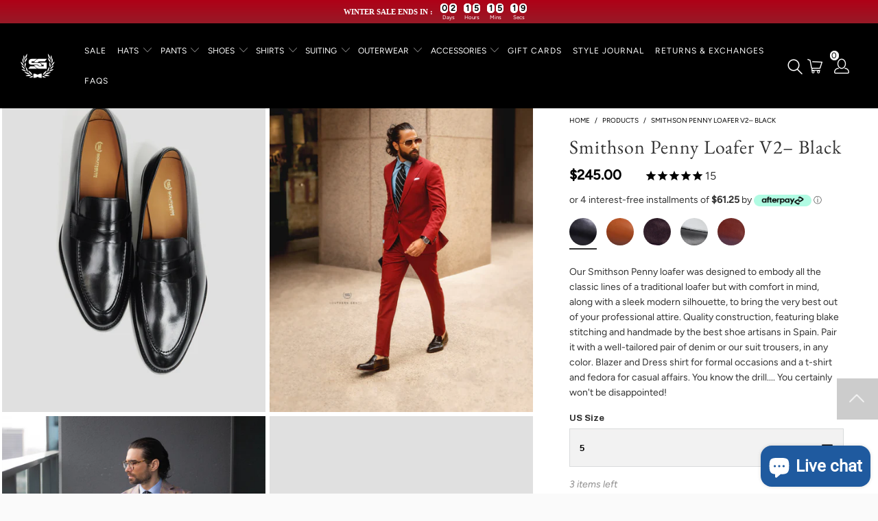

--- FILE ---
content_type: text/html; charset=utf-8
request_url: https://s-gents.com/products/smithson-penny-loafer-black
body_size: 74458
content:
<!doctype html>

<!--
  ___                       ___           ___           ___
       /  /\                     /__/\         /  /\         /  /\
      /  /:/_                    \  \:\       /  /:/        /  /::\
     /  /:/ /\  ___     ___       \  \:\     /  /:/        /  /:/\:\
    /  /:/ /:/ /__/\   /  /\  ___  \  \:\   /  /:/  ___   /  /:/  \:\
   /__/:/ /:/  \  \:\ /  /:/ /__/\  \__\:\ /__/:/  /  /\ /__/:/ \__\:\
   \  \:\/:/    \  \:\  /:/  \  \:\ /  /:/ \  \:\ /  /:/ \  \:\ /  /:/
    \  \::/      \  \:\/:/    \  \:\  /:/   \  \:\  /:/   \  \:\  /:/
     \  \:\       \  \::/      \  \:\/:/     \  \:\/:/     \  \:\/:/
      \  \:\       \__\/        \  \::/       \  \::/       \  \::/
       \__\/                     \__\/         \__\/         \__\/

  --------------------------------------------------------------------
  #  Ira v4.10.0
  #  Documentation: https://fluorescent.co/help/ira/
  #  Purchase: https://themes.shopify.com/themes/ira/
  #  A product by Fluorescent: https://fluorescent.co/
  --------------------------------------------------------------------
-->

<html
  class="no-js"
  lang="en"
  currencySymbol="$"
  cartTotal="0"
  targetValue="145"
>
  <head>
    <!-- Event snippet for add_to_cart conversion page -->
    <script>
      gtag('event', 'conversion', {
        send_to: 'AW-770323009/4ZwqCPrwvaMaEMHkqO8C',
        value: 1.0,
        currency: 'USD',
      });
    </script>

    <!-- Event snippet for begin_checkout conversion page -->
    <script>
      gtag('event', 'conversion', {
        send_to: 'AW-770323009/TuqyCKX4vaMaEMHkqO8C',
        value: 1.0,
        currency: 'USD',
      });
    </script>
    <meta name="google-site-verification" content="a8DImeDBwNbNsXj4mrsYDswOyLSNkFPtb1NISjGDhHo">
    <meta charset="utf-8">
    <meta http-equiv="X-UA-Compatible" content="IE=edge,chrome=1">
    <meta name="viewport" content="width=device-width,initial-scale=1">
    <link rel="canonical" href="https://s-gents.com/products/smithson-penny-loafer-black">
    <link rel="preconnect" href="https://cdn.shopify.com" crossorigin>
    <link rel="preconnect preload prefetch" href="https://s-gents.com/products/smithson-penny-loafer-black">
    <script src="https://cdnjs.cloudflare.com/ajax/libs/jquery/3.2.1/jquery.min.js"></script>
    <!-- Slick -->
    <script
      type="text/javascript"
      src="https://cdnjs.cloudflare.com/ajax/libs/slick-carousel/1.8.1/slick.min.js"
    ></script>
    <link
      rel="stylesheet"
      type="text/css"
      href="https://cdnjs.cloudflare.com/ajax/libs/slick-carousel/1.8.1/slick.min.css"
    >
    <link
      rel="stylesheet"
      type="text/css"
      href="https://cdnjs.cloudflare.com/ajax/libs/slick-carousel/1.8.1/slick-theme.min.css"
    ><link rel="preconnect" href="https://fonts.shopifycdn.com" crossorigin><link rel="shortcut icon" href="//s-gents.com/cdn/shop/files/merchandiser-thumb-3_23076c50832bf911a68e1f30a8efd551_410x_3_32x32_108c9808-6a5e-4e10-9c9b-31cd2c8cc1c0.webp?crop=center&height=32&v=1678896886&width=32" type="image/png">

    
<script>
  console.log('Ira v4.10.0 by Fluorescent');

  document.documentElement.className = document.documentElement.className.replace('no-js', '');

  if (window.matchMedia(`(prefers-reduced-motion: reduce)`) === true || window.matchMedia(`(prefers-reduced-motion: reduce)`).matches === true) {
    document.documentElement.classList.add('prefers-reduced-motion');
  }

  window.theme = {
    version: 'v4.10.0',
    routes: {
      root: "/",
      cart: {
        base: "/cart",
        add: "/cart/add",
        change: "/cart/change",
        clear: "/cart/clear",
      },
      // Manual routes until Shopify adds support
      products: "/products",
      productRecommendations: "/recommendations/products",
      predictive_search_url: '/search/suggest'

    },
    strings: {
      cart: {
        remove: "Remove Item"
      },
      product: {
        reviews: "Reviews"
      },
      products: {
        product: {
          unitPrice: "Unit price",
          unitPriceSeparator: "per"
        }
      },
      search: {
        headings: {
          articles: "Articles",
          pages: "Pages",
          products: "Products"
        },
        view_all: "View all",
        no_results: "We found no search results"
      },
      accessibility: {
        play_video: "Play",
        pause_video: "Pause"
      }
    }
  }
</script><script>
    window.theme.moneyFormat = "${{amount}}"
  </script>

<style>
  
  @font-face {
  font-family: Rubik;
  font-weight: 400;
  font-style: normal;
  font-display: swap;
  src: url("//s-gents.com/cdn/fonts/rubik/rubik_n4.c2fb67c90aa34ecf8da34fc1da937ee9c0c27942.woff2") format("woff2"),
       url("//s-gents.com/cdn/fonts/rubik/rubik_n4.d229bd4a6a25ec476a0829a74bf3657a5fd9aa36.woff") format("woff");
}

  @font-face {
  font-family: "EB Garamond";
  font-weight: 400;
  font-style: normal;
  font-display: swap;
  src: url("//s-gents.com/cdn/fonts/ebgaramond/ebgaramond_n4.f03b4ad40330b0ec2af5bb96f169ce0df8a12bc0.woff2") format("woff2"),
       url("//s-gents.com/cdn/fonts/ebgaramond/ebgaramond_n4.73939a8b7fe7c6b6b560b459d64db062f2ba1a29.woff") format("woff");
}

  @font-face {
  font-family: "Alegreya Sans";
  font-weight: 400;
  font-style: normal;
  font-display: swap;
  src: url("//s-gents.com/cdn/fonts/alegreya_sans/alegreyasans_n4.e332e76eefe545db0f9180cd382ce06e2f88055f.woff2") format("woff2"),
       url("//s-gents.com/cdn/fonts/alegreya_sans/alegreyasans_n4.2f538e6a7581234d2f67054a40fbfd36d80c2e56.woff") format("woff");
}

  @font-face {
  font-family: Figtree;
  font-weight: 400;
  font-style: normal;
  font-display: swap;
  src: url("//s-gents.com/cdn/fonts/figtree/figtree_n4.3c0838aba1701047e60be6a99a1b0a40ce9b8419.woff2") format("woff2"),
       url("//s-gents.com/cdn/fonts/figtree/figtree_n4.c0575d1db21fc3821f17fd6617d3dee552312137.woff") format("woff");
}

  @font-face {
  font-family: Figtree;
  font-weight: 500;
  font-style: normal;
  font-display: swap;
  src: url("//s-gents.com/cdn/fonts/figtree/figtree_n5.3b6b7df38aa5986536945796e1f947445832047c.woff2") format("woff2"),
       url("//s-gents.com/cdn/fonts/figtree/figtree_n5.f26bf6dcae278b0ed902605f6605fa3338e81dab.woff") format("woff");
}

  @font-face {
  font-family: Figtree;
  font-weight: 400;
  font-style: italic;
  font-display: swap;
  src: url("//s-gents.com/cdn/fonts/figtree/figtree_i4.89f7a4275c064845c304a4cf8a4a586060656db2.woff2") format("woff2"),
       url("//s-gents.com/cdn/fonts/figtree/figtree_i4.6f955aaaafc55a22ffc1f32ecf3756859a5ad3e2.woff") format("woff");
}

  

  :root {
    --color-text-heading: #1b1b1b;
    --color-text-subheading: rgba(27, 27, 27, 0.7);
    --color-text-body: #333333;
    --color-text-body-transparent: rgba(51, 51, 51, 0.05);
    --color-text-body-transparent-02: rgba(51, 51, 51, 0.2);
    --color-text-meta: rgba(27, 27, 27, 0.7);
    --color-text-link: #000000;
    --color-text-success: #39bb4a;
    --color-text-error: #b6534c;

    --color-background: #ffffff;
    --color-background-transparent: rgba(255, 255, 255, 0.8);
    --color-border: #ffffff;
    --color-overlay: #000000;
    --color-overlay-transparent: rgba(0, 0, 0, 0.6);

    --color-background-meta: #f5f5f5;
    --color-foreground-meta: rgba(51, 51, 51, 0.6);

    --color-border-input: #ffffff;
    --color-text-input: #333333;

    --color-background-button: #000000;
    --color-background-button-hover: #333333;
    --color-text-button: #ffffff;

    --color-border-button-secondary: #ffffff;
    --color-text-button-secondary: #333333;
    --color-border-button-secondary-hover: #000000;

    --color-background-contrast: #000000;
    --color-background-meta-contrast: #0a0a0a;
    --color-foreground-meta-contrast: rgba(255, 255, 255, 0.6);
    --color-text-meta-contrast: rgba(255, 255, 255, 0.7);
    --color-text-heading-contrast: #ffffff;
    --color-text-subheading-contrast: rgba(255, 255, 255, 0.7);
    --color-text-body-contrast: #ffffff;
    --color-border-contrast: #dfdfdf;
    --color-background-button-contrast: #101010;
    --color-background-button-hover-contrast: #434343;
    --color-text-button-contrast: #000000;
    --color-text-link-contrast: #000000;

    --color-background-header: #000000;
    --color-background-header-transparent: rgba(0, 0, 0, 0);
    --color-text-header: #ffffff;
    --color-icon-header: #ffffff;
    --color-border-header: #eaeaea;
    --color-shadow-header: rgba(0, 0, 0, 0.15);

    --color-background-dropdown: #101010;
    --color-text-dropdown: #ffffff;
    --color-text-dropdown-transparent: rgba(255, 255, 255, 0.1);
    --color-border-dropdown: #ebebeb;

    --color-background-footer: #1b1f23;
    --color-text-footer: #ffffff;
    --color-border-footer: #d4d4d4;
    --color-border-footer-darker: #a1a1a1;
    --color-input-button-hover-footer: #313840;

    --color-text-drawer: #ffffff;
    --color-text-meta-drawer: rgba(255, 255, 255, 0.7);
    --color-background-drawer: #101010;
    --color-border-drawer: #ebebeb;
    --color-background-input-drawer: #ffffff;
    --color-text-input-drawer: #1d1d1d;

    --color-background-pill: rgba(255, 255, 255, 0.7);
    --color-background-pill-hover: #ffffff;

    /* Typography */
    --font-logo: "New York", Iowan Old Style, Apple Garamond, Baskerville, Times New Roman, Droid Serif, Times, Source Serif Pro, serif, Apple Color Emoji, Segoe UI Emoji, Segoe UI Symbol;
    --font-logo-weight: 400;
    --font-logo-style: normal;
    --logo-font-size: 20px;
    --logo-text-transform: uppercase;
    --logo-letter-spacing: 0.025em;

    --font-heading: "EB Garamond", serif;
    --font-heading-weight: 400;
    --font-heading-style: normal;
    --font-heading-text-transform: none;
    --font-heading-base-letter-spacing: 0.0em;

    --font-style: Rubik, sans-serif;
    --font-body-weight: 400;
    --font-body-style: normal;

    --font-body: Figtree, sans-serif;
    --font-body-weight: 400;
    --font-body-style: normal;
    --font-body-bold-weight: 500;
    --font-body-bolder-weight: 600;
    --font-body-base-letter-spacing: -0.025em;

    --font-meta: "Alegreya Sans", sans-serif;
    --font-meta-weight: 400;
    --font-meta-style: normal;
    --font-meta-text-transform: none;
    --font-meta-base-letter-spacing: 0.05em;

    /* --font-size-heading-x-large: 36px; */
    --font-size-heading-x-large: 30px;
    --line-height-heading-x-large: 1.22;

    /* --font-size-heading-large: 32px; */
    --font-size-heading-large: 27px;
    --line-height-heading-large: 1.25;

    /* --font-size-heading-base: 24px; */
    --font-size-heading-base: 20px;
    --line-height-heading-base: 1.33;

    /* --font-size-heading-small: 18px; */
    --font-size-heading-small: 15px;
    --line-height-heading-small: 1.33;

    /* --font-size-body-large: 16px; */
    --font-size-body-large: 14px;
    --line-height-body-large: 1.75;

    /* --font-size-body-base: 14px; */
    --font-size-body-base: 12px;
    --line-height-body-base: 1.714;

    --font-size-body-small: 12px;
    --font-size-body-small: 10px;
    --line-height-body-small: 1.66;

    /* --font-size-meta: 12px; */
    --font-size-meta: 10px;
    --line-height-meta: 2;

    --radius-corner: 0px;

    /* Shopify pay specific */
    --payment-terms-background-color: #f5f5f5;

    --collection-title-color: #333333;
    --collection-title-size: 18px;
  }
</style>
<link rel="preconnect" href="https://fonts.googleapis.com">
<link rel="preconnect" href="https://fonts.gstatic.com" crossorigin>
<link href="https://fonts.googleapis.com/css2?family=Archivo:wght@400;500;600;700;800;900&display=swap" rel="stylesheet"><script>
  flu = window.flu || {};
  flu.chunks = {
    flickity: "//s-gents.com/cdn/shop/t/70/assets/flickity-chunk.js?v=114460508543641870001745367243",
    flickity1: "//s-gents.com/cdn/shop/t/70/assets/flickity-chunk-orig.js?v=85142651148763024801745367213",
  };
</script>





  <script type="module" src="//s-gents.com/cdn/shop/t/70/assets/theme.js?v=84267218462765322201745479023"></script>






  <script src="//s-gents.com/cdn/shop/t/70/assets/custom-events.js?v=74453839906977895271680254219"></script>




<script src="//s-gents.com/cdn/shop/t/70/assets/JQuery.js?v=129532754148703520391680254228"></script>
<script src="//s-gents.com/cdn/shop/t/70/assets/custom.js?v=163686856150066589531690811896"></script>
<script src="//s-gents.com/cdn/shop/t/70/assets/flickity-chunk.js?v=114460508543641870001745367243"></script>



<link href="//s-gents.com/cdn/shop/t/70/assets/theme.css?v=171843000770190757361759900134" rel="stylesheet" type="text/css" media="all" />
<link href="//s-gents.com/cdn/shop/t/70/assets/icon-font.css?v=162083922987440763621768706930" rel="stylesheet" type="text/css" media="all" /> 
<link href="//s-gents.com/cdn/shop/t/70/assets/custom.css?v=135987506689477125201700654118" rel="stylesheet" type="text/css" media="all" />
<link href="//s-gents.com/cdn/shop/t/70/assets/custom-page.css?v=32641484394923835211693200675" rel="stylesheet" type="text/css" media="all" /><link href="//s-gents.com/cdn/shop/t/70/assets/jquery.fancybox.min.css?v=39699390629840417891682607212" rel="stylesheet" type="text/css" media="all">
    <link href="//s-gents.com/cdn/shop/t/70/assets/slick.css?v=99639561323254153231682607220" rel="stylesheet" type="text/css" media="all">
    <script src="//s-gents.com/cdn/shop/t/70/assets/slick.min.js?v=119177116428520753221682607206" type="text/javascript"></script>

    

    <link href="//s-gents.com/cdn/shop/t/70/assets/quickview.css?v=29308209506949209421680254239" rel="stylesheet" type="text/css" media="all" />

    <script src="//s-gents.com/cdn/shop/t/70/assets/quickview.js?v=134251392865969778501680254240" type="text/javascript"></script>

    <script>
      
        var content = "\n\u003cdiv class=\"qv-images\"\u003e\n    \u003cdiv class=\"qv-product-images\" style=\"opacity: 0\"\u003e\u003c\/div\u003e\n    \u003cdiv class=\"qv-product-slider-thumb\" style=\"opacity: 0\"\u003e\u003c\/div\u003e\n    \u003c!--   \u003cdiv class=\"qv-product-slider\" style=\"opacity: 0\"\u003e\u003c\/div\u003e\n      \u003cdiv class=\"qv-product-slider-thumb\" style=\"opacity: 0\"\u003e\u003c\/div\u003e --\u003e\n\u003c\/div\u003e\n\u003cdiv class=\"qv-content\"\u003e\n  \u003cdiv class=\"holder\"\u003e\n    \u003ch3 class=\"qv-product-title\"\u003e\u003c\/h3\u003e \n    \u003ch5 class=\"qv-product-price\"\u003e\u003c\/h5\u003e\n    \u003ch5 class=\"qv-product-original-price\"\u003e\u003c\/h5\u003e\n    \u003cdiv class=\"qv-product-description\"\u003e\u003c\/div\u003e\n    \u003ca class=\"view-product\" href=\"\"\u003e\u003cspan\u003eView Full Details\u003c\/span\u003e\u003c\/a\u003e    \n    \u003cdiv class=\"qv-add-to-cart\"\u003e\n      \u003cdiv class=\"qv-product-options\"\u003e\u003c\/div\u003e\n      \u003cdiv class=\"items_left\"\u003e\u003c\/div\u003e\n      \u003cdiv class=\"quick_add_btn\"\u003e\n        \u003cinput type=\"submit\" class=\"qv-add-button\" value=\"Add to Cart\"\u003e\n        \u003csvg x=\"0px\" y=\"0px\" width=\"32px\" height=\"32px\" viewBox=\"0 0 32 32\" class=\"checkmark\"\u003e \u003cpath fill=\"none\" stroke-width=\"2\" stroke-linecap=\"square\" stroke-miterlimit=\"10\" d=\"M9,17l3.9,3.9c0.1,0.1,0.2,0.1,0.3,0L23,11\"\u003e\u003c\/path\u003e\u003c\/svg\u003e\n      \u003c\/div\u003e\n      \u003cdiv class=\"qv-add-to-cart-response\"\u003e\u003c\/div\u003e\n    \u003c\/div\u003e\n  \u003c\/div\n\u003c\/div\u003e";
    </script>

    <script>window.performance && window.performance.mark && window.performance.mark('shopify.content_for_header.start');</script><meta name="google-site-verification" content="a8DImeDBwNbNsXj4mrsYDswOyLSNkFPtb1NISjGDhHo">
<meta name="facebook-domain-verification" content="yx9er2u8oj4nfifantd75jc0zkujhg">
<meta name="facebook-domain-verification" content="prdrbh5fk1ajncs5kzc1f6b16t2sre">
<meta id="shopify-digital-wallet" name="shopify-digital-wallet" content="/25092948021/digital_wallets/dialog">
<meta name="shopify-checkout-api-token" content="22cf2ee0e74ededc815488c428d0f37c">
<meta id="in-context-paypal-metadata" data-shop-id="25092948021" data-venmo-supported="false" data-environment="production" data-locale="en_US" data-paypal-v4="true" data-currency="USD">
<link rel="alternate" hreflang="x-default" href="https://s-gents.com/products/smithson-penny-loafer-black">
<link rel="alternate" hreflang="en" href="https://s-gents.com/products/smithson-penny-loafer-black">
<link rel="alternate" hreflang="en-CA" href="https://s-gents.com/en-ca/products/smithson-penny-loafer-black">
<link rel="alternate" type="application/json+oembed" href="https://s-gents.com/products/smithson-penny-loafer-black.oembed">
<script async="async" src="/checkouts/internal/preloads.js?locale=en-US"></script>
<link rel="preconnect" href="https://shop.app" crossorigin="anonymous">
<script async="async" src="https://shop.app/checkouts/internal/preloads.js?locale=en-US&shop_id=25092948021" crossorigin="anonymous"></script>
<script id="apple-pay-shop-capabilities" type="application/json">{"shopId":25092948021,"countryCode":"US","currencyCode":"USD","merchantCapabilities":["supports3DS"],"merchantId":"gid:\/\/shopify\/Shop\/25092948021","merchantName":"Southern Gents","requiredBillingContactFields":["postalAddress","email","phone"],"requiredShippingContactFields":["postalAddress","email","phone"],"shippingType":"shipping","supportedNetworks":["visa","masterCard","amex","discover","elo","jcb"],"total":{"type":"pending","label":"Southern Gents","amount":"1.00"},"shopifyPaymentsEnabled":true,"supportsSubscriptions":true}</script>
<script id="shopify-features" type="application/json">{"accessToken":"22cf2ee0e74ededc815488c428d0f37c","betas":["rich-media-storefront-analytics"],"domain":"s-gents.com","predictiveSearch":true,"shopId":25092948021,"locale":"en"}</script>
<script>var Shopify = Shopify || {};
Shopify.shop = "s-gents.myshopify.com";
Shopify.locale = "en";
Shopify.currency = {"active":"USD","rate":"1.0"};
Shopify.country = "US";
Shopify.theme = {"name":"New Task of ITG Ira Theme (23\/03)","id":127877709877,"schema_name":"Ira","schema_version":"4.10.0","theme_store_id":null,"role":"main"};
Shopify.theme.handle = "null";
Shopify.theme.style = {"id":null,"handle":null};
Shopify.cdnHost = "s-gents.com/cdn";
Shopify.routes = Shopify.routes || {};
Shopify.routes.root = "/";</script>
<script type="module">!function(o){(o.Shopify=o.Shopify||{}).modules=!0}(window);</script>
<script>!function(o){function n(){var o=[];function n(){o.push(Array.prototype.slice.apply(arguments))}return n.q=o,n}var t=o.Shopify=o.Shopify||{};t.loadFeatures=n(),t.autoloadFeatures=n()}(window);</script>
<script>
  window.ShopifyPay = window.ShopifyPay || {};
  window.ShopifyPay.apiHost = "shop.app\/pay";
  window.ShopifyPay.redirectState = null;
</script>
<script id="shop-js-analytics" type="application/json">{"pageType":"product"}</script>
<script defer="defer" async type="module" src="//s-gents.com/cdn/shopifycloud/shop-js/modules/v2/client.init-shop-cart-sync_C5BV16lS.en.esm.js"></script>
<script defer="defer" async type="module" src="//s-gents.com/cdn/shopifycloud/shop-js/modules/v2/chunk.common_CygWptCX.esm.js"></script>
<script type="module">
  await import("//s-gents.com/cdn/shopifycloud/shop-js/modules/v2/client.init-shop-cart-sync_C5BV16lS.en.esm.js");
await import("//s-gents.com/cdn/shopifycloud/shop-js/modules/v2/chunk.common_CygWptCX.esm.js");

  window.Shopify.SignInWithShop?.initShopCartSync?.({"fedCMEnabled":true,"windoidEnabled":true});

</script>
<script defer="defer" async type="module" src="//s-gents.com/cdn/shopifycloud/shop-js/modules/v2/client.payment-terms_CZxnsJam.en.esm.js"></script>
<script defer="defer" async type="module" src="//s-gents.com/cdn/shopifycloud/shop-js/modules/v2/chunk.common_CygWptCX.esm.js"></script>
<script defer="defer" async type="module" src="//s-gents.com/cdn/shopifycloud/shop-js/modules/v2/chunk.modal_D71HUcav.esm.js"></script>
<script type="module">
  await import("//s-gents.com/cdn/shopifycloud/shop-js/modules/v2/client.payment-terms_CZxnsJam.en.esm.js");
await import("//s-gents.com/cdn/shopifycloud/shop-js/modules/v2/chunk.common_CygWptCX.esm.js");
await import("//s-gents.com/cdn/shopifycloud/shop-js/modules/v2/chunk.modal_D71HUcav.esm.js");

  
</script>
<script>
  window.Shopify = window.Shopify || {};
  if (!window.Shopify.featureAssets) window.Shopify.featureAssets = {};
  window.Shopify.featureAssets['shop-js'] = {"shop-cart-sync":["modules/v2/client.shop-cart-sync_ZFArdW7E.en.esm.js","modules/v2/chunk.common_CygWptCX.esm.js"],"init-fed-cm":["modules/v2/client.init-fed-cm_CmiC4vf6.en.esm.js","modules/v2/chunk.common_CygWptCX.esm.js"],"shop-button":["modules/v2/client.shop-button_tlx5R9nI.en.esm.js","modules/v2/chunk.common_CygWptCX.esm.js"],"shop-cash-offers":["modules/v2/client.shop-cash-offers_DOA2yAJr.en.esm.js","modules/v2/chunk.common_CygWptCX.esm.js","modules/v2/chunk.modal_D71HUcav.esm.js"],"init-windoid":["modules/v2/client.init-windoid_sURxWdc1.en.esm.js","modules/v2/chunk.common_CygWptCX.esm.js"],"shop-toast-manager":["modules/v2/client.shop-toast-manager_ClPi3nE9.en.esm.js","modules/v2/chunk.common_CygWptCX.esm.js"],"init-shop-email-lookup-coordinator":["modules/v2/client.init-shop-email-lookup-coordinator_B8hsDcYM.en.esm.js","modules/v2/chunk.common_CygWptCX.esm.js"],"init-shop-cart-sync":["modules/v2/client.init-shop-cart-sync_C5BV16lS.en.esm.js","modules/v2/chunk.common_CygWptCX.esm.js"],"avatar":["modules/v2/client.avatar_BTnouDA3.en.esm.js"],"pay-button":["modules/v2/client.pay-button_FdsNuTd3.en.esm.js","modules/v2/chunk.common_CygWptCX.esm.js"],"init-customer-accounts":["modules/v2/client.init-customer-accounts_DxDtT_ad.en.esm.js","modules/v2/client.shop-login-button_C5VAVYt1.en.esm.js","modules/v2/chunk.common_CygWptCX.esm.js","modules/v2/chunk.modal_D71HUcav.esm.js"],"init-shop-for-new-customer-accounts":["modules/v2/client.init-shop-for-new-customer-accounts_ChsxoAhi.en.esm.js","modules/v2/client.shop-login-button_C5VAVYt1.en.esm.js","modules/v2/chunk.common_CygWptCX.esm.js","modules/v2/chunk.modal_D71HUcav.esm.js"],"shop-login-button":["modules/v2/client.shop-login-button_C5VAVYt1.en.esm.js","modules/v2/chunk.common_CygWptCX.esm.js","modules/v2/chunk.modal_D71HUcav.esm.js"],"init-customer-accounts-sign-up":["modules/v2/client.init-customer-accounts-sign-up_CPSyQ0Tj.en.esm.js","modules/v2/client.shop-login-button_C5VAVYt1.en.esm.js","modules/v2/chunk.common_CygWptCX.esm.js","modules/v2/chunk.modal_D71HUcav.esm.js"],"shop-follow-button":["modules/v2/client.shop-follow-button_Cva4Ekp9.en.esm.js","modules/v2/chunk.common_CygWptCX.esm.js","modules/v2/chunk.modal_D71HUcav.esm.js"],"checkout-modal":["modules/v2/client.checkout-modal_BPM8l0SH.en.esm.js","modules/v2/chunk.common_CygWptCX.esm.js","modules/v2/chunk.modal_D71HUcav.esm.js"],"lead-capture":["modules/v2/client.lead-capture_Bi8yE_yS.en.esm.js","modules/v2/chunk.common_CygWptCX.esm.js","modules/v2/chunk.modal_D71HUcav.esm.js"],"shop-login":["modules/v2/client.shop-login_D6lNrXab.en.esm.js","modules/v2/chunk.common_CygWptCX.esm.js","modules/v2/chunk.modal_D71HUcav.esm.js"],"payment-terms":["modules/v2/client.payment-terms_CZxnsJam.en.esm.js","modules/v2/chunk.common_CygWptCX.esm.js","modules/v2/chunk.modal_D71HUcav.esm.js"]};
</script>
<script>(function() {
  var isLoaded = false;
  function asyncLoad() {
    if (isLoaded) return;
    isLoaded = true;
    var urls = ["https:\/\/size-charts-relentless.herokuapp.com\/js\/size-charts-relentless.js?shop=s-gents.myshopify.com","https:\/\/gtranslate.io\/shopify\/gtranslate.js?shop=s-gents.myshopify.com","https:\/\/cdn.kilatechapps.com\/media\/countdownbar\/25092948021.min.js?shop=s-gents.myshopify.com","https:\/\/static.shareasale.com\/json\/shopify\/deduplication.js?shop=s-gents.myshopify.com","https:\/\/static.shareasale.com\/json\/shopify\/shareasale-tracking.js?sasmid=139217\u0026ssmtid=48585\u0026scid=null\u0026xtm=null\u0026xtv=null\u0026cd=false\u0026shop=s-gents.myshopify.com","https:\/\/cdn.provesrc.com\/provesrc.js?apiKey=eyJhbGciOiJIUzI1NiIsInR5cCI6IkpXVCJ9.eyJhY2NvdW50SWQiOiI2NTU0NTBjZTlkOGY3YzMwZjYxNDhhMTciLCJpYXQiOjE3MDAwMjQ1MjZ9.b5Q1SXqsd5vtVPtCwwtGXbmZm8jB7Moncekf8lzKcws\u0026shop=s-gents.myshopify.com","https:\/\/static.klaviyo.com\/onsite\/js\/S5z8EP\/klaviyo.js?company_id=S5z8EP\u0026shop=s-gents.myshopify.com","https:\/\/shopify-extension.getredo.com\/main.js?widget_id=pvwdoceh4t3mghp\u0026shop=s-gents.myshopify.com"];
    for (var i = 0; i < urls.length; i++) {
      var s = document.createElement('script');
      s.type = 'text/javascript';
      s.async = true;
      s.src = urls[i];
      var x = document.getElementsByTagName('script')[0];
      x.parentNode.insertBefore(s, x);
    }
  };
  if(window.attachEvent) {
    window.attachEvent('onload', asyncLoad);
  } else {
    window.addEventListener('load', asyncLoad, false);
  }
})();</script>
<script id="__st">var __st={"a":25092948021,"offset":-21600,"reqid":"fa4e5fa9-a601-448e-b294-157b6d8f0ca7-1768725929","pageurl":"s-gents.com\/products\/smithson-penny-loafer-black","u":"f2a2fbd4c1e7","p":"product","rtyp":"product","rid":3726204141621};</script>
<script>window.ShopifyPaypalV4VisibilityTracking = true;</script>
<script id="captcha-bootstrap">!function(){'use strict';const t='contact',e='account',n='new_comment',o=[[t,t],['blogs',n],['comments',n],[t,'customer']],c=[[e,'customer_login'],[e,'guest_login'],[e,'recover_customer_password'],[e,'create_customer']],r=t=>t.map((([t,e])=>`form[action*='/${t}']:not([data-nocaptcha='true']) input[name='form_type'][value='${e}']`)).join(','),a=t=>()=>t?[...document.querySelectorAll(t)].map((t=>t.form)):[];function s(){const t=[...o],e=r(t);return a(e)}const i='password',u='form_key',d=['recaptcha-v3-token','g-recaptcha-response','h-captcha-response',i],f=()=>{try{return window.sessionStorage}catch{return}},m='__shopify_v',_=t=>t.elements[u];function p(t,e,n=!1){try{const o=window.sessionStorage,c=JSON.parse(o.getItem(e)),{data:r}=function(t){const{data:e,action:n}=t;return t[m]||n?{data:e,action:n}:{data:t,action:n}}(c);for(const[e,n]of Object.entries(r))t.elements[e]&&(t.elements[e].value=n);n&&o.removeItem(e)}catch(o){console.error('form repopulation failed',{error:o})}}const l='form_type',E='cptcha';function T(t){t.dataset[E]=!0}const w=window,h=w.document,L='Shopify',v='ce_forms',y='captcha';let A=!1;((t,e)=>{const n=(g='f06e6c50-85a8-45c8-87d0-21a2b65856fe',I='https://cdn.shopify.com/shopifycloud/storefront-forms-hcaptcha/ce_storefront_forms_captcha_hcaptcha.v1.5.2.iife.js',D={infoText:'Protected by hCaptcha',privacyText:'Privacy',termsText:'Terms'},(t,e,n)=>{const o=w[L][v],c=o.bindForm;if(c)return c(t,g,e,D).then(n);var r;o.q.push([[t,g,e,D],n]),r=I,A||(h.body.append(Object.assign(h.createElement('script'),{id:'captcha-provider',async:!0,src:r})),A=!0)});var g,I,D;w[L]=w[L]||{},w[L][v]=w[L][v]||{},w[L][v].q=[],w[L][y]=w[L][y]||{},w[L][y].protect=function(t,e){n(t,void 0,e),T(t)},Object.freeze(w[L][y]),function(t,e,n,w,h,L){const[v,y,A,g]=function(t,e,n){const i=e?o:[],u=t?c:[],d=[...i,...u],f=r(d),m=r(i),_=r(d.filter((([t,e])=>n.includes(e))));return[a(f),a(m),a(_),s()]}(w,h,L),I=t=>{const e=t.target;return e instanceof HTMLFormElement?e:e&&e.form},D=t=>v().includes(t);t.addEventListener('submit',(t=>{const e=I(t);if(!e)return;const n=D(e)&&!e.dataset.hcaptchaBound&&!e.dataset.recaptchaBound,o=_(e),c=g().includes(e)&&(!o||!o.value);(n||c)&&t.preventDefault(),c&&!n&&(function(t){try{if(!f())return;!function(t){const e=f();if(!e)return;const n=_(t);if(!n)return;const o=n.value;o&&e.removeItem(o)}(t);const e=Array.from(Array(32),(()=>Math.random().toString(36)[2])).join('');!function(t,e){_(t)||t.append(Object.assign(document.createElement('input'),{type:'hidden',name:u})),t.elements[u].value=e}(t,e),function(t,e){const n=f();if(!n)return;const o=[...t.querySelectorAll(`input[type='${i}']`)].map((({name:t})=>t)),c=[...d,...o],r={};for(const[a,s]of new FormData(t).entries())c.includes(a)||(r[a]=s);n.setItem(e,JSON.stringify({[m]:1,action:t.action,data:r}))}(t,e)}catch(e){console.error('failed to persist form',e)}}(e),e.submit())}));const S=(t,e)=>{t&&!t.dataset[E]&&(n(t,e.some((e=>e===t))),T(t))};for(const o of['focusin','change'])t.addEventListener(o,(t=>{const e=I(t);D(e)&&S(e,y())}));const B=e.get('form_key'),M=e.get(l),P=B&&M;t.addEventListener('DOMContentLoaded',(()=>{const t=y();if(P)for(const e of t)e.elements[l].value===M&&p(e,B);[...new Set([...A(),...v().filter((t=>'true'===t.dataset.shopifyCaptcha))])].forEach((e=>S(e,t)))}))}(h,new URLSearchParams(w.location.search),n,t,e,['guest_login'])})(!0,!0)}();</script>
<script integrity="sha256-4kQ18oKyAcykRKYeNunJcIwy7WH5gtpwJnB7kiuLZ1E=" data-source-attribution="shopify.loadfeatures" defer="defer" src="//s-gents.com/cdn/shopifycloud/storefront/assets/storefront/load_feature-a0a9edcb.js" crossorigin="anonymous"></script>
<script crossorigin="anonymous" defer="defer" src="//s-gents.com/cdn/shopifycloud/storefront/assets/shopify_pay/storefront-65b4c6d7.js?v=20250812"></script>
<script data-source-attribution="shopify.dynamic_checkout.dynamic.init">var Shopify=Shopify||{};Shopify.PaymentButton=Shopify.PaymentButton||{isStorefrontPortableWallets:!0,init:function(){window.Shopify.PaymentButton.init=function(){};var t=document.createElement("script");t.src="https://s-gents.com/cdn/shopifycloud/portable-wallets/latest/portable-wallets.en.js",t.type="module",document.head.appendChild(t)}};
</script>
<script data-source-attribution="shopify.dynamic_checkout.buyer_consent">
  function portableWalletsHideBuyerConsent(e){var t=document.getElementById("shopify-buyer-consent"),n=document.getElementById("shopify-subscription-policy-button");t&&n&&(t.classList.add("hidden"),t.setAttribute("aria-hidden","true"),n.removeEventListener("click",e))}function portableWalletsShowBuyerConsent(e){var t=document.getElementById("shopify-buyer-consent"),n=document.getElementById("shopify-subscription-policy-button");t&&n&&(t.classList.remove("hidden"),t.removeAttribute("aria-hidden"),n.addEventListener("click",e))}window.Shopify?.PaymentButton&&(window.Shopify.PaymentButton.hideBuyerConsent=portableWalletsHideBuyerConsent,window.Shopify.PaymentButton.showBuyerConsent=portableWalletsShowBuyerConsent);
</script>
<script data-source-attribution="shopify.dynamic_checkout.cart.bootstrap">document.addEventListener("DOMContentLoaded",(function(){function t(){return document.querySelector("shopify-accelerated-checkout-cart, shopify-accelerated-checkout")}if(t())Shopify.PaymentButton.init();else{new MutationObserver((function(e,n){t()&&(Shopify.PaymentButton.init(),n.disconnect())})).observe(document.body,{childList:!0,subtree:!0})}}));
</script>
<script id='scb4127' type='text/javascript' async='' src='https://s-gents.com/cdn/shopifycloud/privacy-banner/storefront-banner.js'></script><link id="shopify-accelerated-checkout-styles" rel="stylesheet" media="screen" href="https://s-gents.com/cdn/shopifycloud/portable-wallets/latest/accelerated-checkout-backwards-compat.css" crossorigin="anonymous">
<style id="shopify-accelerated-checkout-cart">
        #shopify-buyer-consent {
  margin-top: 1em;
  display: inline-block;
  width: 100%;
}

#shopify-buyer-consent.hidden {
  display: none;
}

#shopify-subscription-policy-button {
  background: none;
  border: none;
  padding: 0;
  text-decoration: underline;
  font-size: inherit;
  cursor: pointer;
}

#shopify-subscription-policy-button::before {
  box-shadow: none;
}

      </style>

<script>window.performance && window.performance.mark && window.performance.mark('shopify.content_for_header.end');</script>

    <script src="//s-gents.com/cdn/shop/t/70/assets/live-theme.js?v=1980589678414434831680254414"></script>
    <meta name="google-site-verification" content="nnaymdi0wb3tQJZZbWp4oGyq4hA5dCTkuPMCJ2fw4K4">
    <script src="https://cdn.v3.identitypxl.app/pixels/193cba76-1c86-4e93-8bb5-e08e4603ac58/p.js" async></script>

    <style>#shopify-section-header { top: 0!important; }</style>

  <!-- BEGIN app block: shopify://apps/redo/blocks/redo_app_embed/c613644b-6df4-4d11-b336-43a5c06745a1 --><!-- BEGIN app snippet: env -->

<script>
  if (typeof process === "undefined") {
    process = {};
  }
  process.env ??= {};
  process.env.AMPLITUDE_API_KEY = "b5eacb35b49c693d959231826b35f7ca";
  process.env.IPIFY_API_KEY = "at_S8q5xe1hwi5jKf6CSb4V661KXTKK2";
  process.env.REDO_API_URL = "https://shopify-cdn.getredo.com";
  process.env.REDO_CHAT_WIDGET_URL = "https://chat-widget.getredo.com";
  process.env.REDO_SHOPIFY_SERVER_URL = "https://shopify-server.getredo.com";

  if (typeof redoStorefront === "undefined") {
    redoStorefront = {};
  }
  redoStorefront.env ??= {};
  redoStorefront.env.AMPLITUDE_API_KEY = "b5eacb35b49c693d959231826b35f7ca";
  redoStorefront.env.IPIFY_API_KEY = "at_S8q5xe1hwi5jKf6CSb4V661KXTKK2";
  redoStorefront.env.REDO_API_URL = "https://shopify-cdn.getredo.com";
  redoStorefront.env.REDO_CHAT_WIDGET_URL = "https://chat-widget.getredo.com";
  redoStorefront.env.REDO_SHOPIFY_SERVER_URL = "https://shopify-server.getredo.com";
</script>
<!-- END app snippet -->
<script>
  const parts = navigator.userAgent.split(" ").map(part => btoa(part)).join("").replace(/=/g, "").toLowerCase();
  if (!parts.includes("2hyb21lluxpz2h0ag91c2") && !parts.includes("w90bwzwcg93zxikdiwmjipk")) {
    const script = document.createElement("script");
    script.async = true;
    script.src = "https://cdn.shopify.com/extensions/019bcd10-d4b8-7245-bbb0-09d1d185cd7c/redo-v1.137569/assets/main.js";
    document.head.appendChild(script);
  }
</script>

<!-- END app block --><!-- BEGIN app block: shopify://apps/microsoft-clarity/blocks/clarity_js/31c3d126-8116-4b4a-8ba1-baeda7c4aeea -->


<!-- END app block --><!-- BEGIN app block: shopify://apps/sami-product-labels/blocks/app-embed-block/b9b44663-5d51-4be1-8104-faedd68da8c5 --><script type="text/javascript">
  window.Samita = window.Samita || {};
  Samita.ProductLabels = Samita.ProductLabels || {};
  Samita.ProductLabels.locale  = {"shop_locale":{"locale":"en","enabled":true,"primary":true,"published":true}};
  Samita.ProductLabels.page = {title : document.title.replaceAll('"', "'"), href : window.location.href, type: "product", page_id: ""};
  Samita.ProductLabels.dataShop = Samita.ProductLabels.dataShop || {};Samita.ProductLabels.dataShop = {"install":1,"configuration":{"money_format":"${{amount}}"},"pricing":{"plan":"GOLD","features":{"chose_product_form_collections_tag":true,"design_custom_unlimited_position":false,"design_countdown_timer_label_badge":true,"design_text_hover_label_badge":true,"label_display_product_page_first_image":true,"choose_product_variants":false,"choose_country_restriction":false,"conditions_specific_products":-1,"conditions_include_exclude_product_tag":true,"conditions_inventory_status":true,"conditions_sale_products":true,"conditions_customer_tag":true,"conditions_products_created_published":true,"conditions_set_visibility_date_time":true,"conditions_work_with_metafields":false,"images_samples":{"collections":["free_labels","custom","suggestions_for_you","all","valentine","beauty","new","newArrival","discount","sale","comboOffers","quality","bestseller","blackFriday","newYear","free","fewLeft"]},"badges_labels_conditions":{"fields":["ALL","PRODUCTS","TITLE","TYPE","VENDOR","VARIANT_PRICE","COMPARE_PRICE","SALE_PRICE","OPTION","TAG","WEIGHT","CREATE","PUBLISH","INVENTORY","VARIANT_INVENTORY","COLLECTIONS","CUSTOMER","CUSTOMER_TAG","CUSTOMER_ORDER_COUNT","CUSTOMER_TOTAL_SPENT","CUSTOMER_PURCHASE","CUSTOMER_COMPANY_NAME","PAGE","COUNTRY"]},"create_image_ai_generated":false}},"settings":{"notUseSearchFileApp":false,"general":{"maximum_condition":"3"},"watermark":true,"translations":[],"image_creations":[]},"url":"s-gents.myshopify.com","base_app_url":"https://label.samita.io/","app_url":"https://d3g7uyxz2n998u.cloudfront.net/","storefront_access_token":"ccd400fa8702cc52a94aae19234e1701"};Samita.ProductLabels.dataShop.configuration.money_format = "${{amount}}";if (typeof Shopify!= "undefined" && Shopify?.theme?.role != "main") {Samita.ProductLabels.dataShop.settings.notUseSearchFileApp = false;}
  Samita.ProductLabels.theme_id =null;
  Samita.ProductLabels.products = Samita.ProductLabels.products || [];Samita.ProductLabels.product ={"id":3726204141621,"title":"Smithson Penny Loafer  V2– Black","handle":"smithson-penny-loafer-black","description":"\u003c!-- split --\u003e\n\u003cp\u003e\u003cstrong\u003eWhy Loafers?\u003c\/strong\u003e\u003cbr\u003e\u003cbr\u003eIf you are looking to build an essential wardrobe that's versatile for a plethora of life occasions, then a loafer of some sort is simply a must have. In our \u003cstrong\u003e\u003ca title=\"9 Spring + Summer Essentials | Recession Proof Style\" href=\"https:\/\/youtu.be\/7M8pf_iWqXw?si=bl96RU30DRrrb6XB\"\u003eSpring + Summer Essentials video\u003c\/a\u003e\u003c\/strong\u003e below, we discuss why a loafer is a staple in any Gentleman's wardrobe, and also how to wear them to work, lesiure, and semi-formal occasions as well. So what are you waiting for? Dive in and don't miss these killer style gems. 🎯\u003c\/p\u003e\n\u003ciframe width=\"560\" height=\"315\" src=\"https:\/\/www.youtube.com\/embed\/7M8pf_iWqXw?si=tcHvvAjCN-yEwbOn\" title=\"YouTube video player\" frameborder=\"0\" allow=\"accelerometer; autoplay; clipboard-write; encrypted-media; gyroscope; picture-in-picture; web-share\" referrerpolicy=\"strict-origin-when-cross-origin\" allowfullscreen\u003e\u003c\/iframe\u003e","published_at":"2019-06-25T12:06:53-05:00","created_at":"2019-06-25T12:06:53-05:00","vendor":"s-gents","type":"Loafers","tags":["11","13","14","5","6","7","9","Black Penny Loafer","GQ Penny Loafer","Leather Penny Loafer","Magnnani Penny Loafer","meta-color-smithson-penny-loafer-black","meta-color-smithson-penny-loafer-cognac","meta-color-smithson-penny-loafer-dark-brown-suede","meta-color-smithson-penny-loafer-v2-black-white","meta-color-smithson-penny-loafer-v2-dark-brown","Penny Loafers","Penny Loafers for Men","To Boot Penny Loafer","woo_import_1"],"price":24500,"price_min":24500,"price_max":24500,"available":true,"price_varies":false,"compare_at_price":24500,"compare_at_price_min":24500,"compare_at_price_max":24500,"compare_at_price_varies":false,"variants":[{"id":39848949809205,"title":"5","option1":"5","option2":null,"option3":null,"sku":"SG-SMD-BLK-05","requires_shipping":true,"taxable":true,"featured_image":null,"available":true,"name":"Smithson Penny Loafer  V2– Black - 5","public_title":"5","options":["5"],"price":24500,"weight":1814,"compare_at_price":24500,"inventory_management":"shopify","barcode":"148147545","requires_selling_plan":false,"selling_plan_allocations":[]},{"id":39848950071349,"title":"6","option1":"6","option2":null,"option3":null,"sku":"SG-SMD-BLK-06","requires_shipping":true,"taxable":true,"featured_image":null,"available":true,"name":"Smithson Penny Loafer  V2– Black - 6","public_title":"6","options":["6"],"price":24500,"weight":1814,"compare_at_price":24500,"inventory_management":"shopify","barcode":"946196422","requires_selling_plan":false,"selling_plan_allocations":[]},{"id":28852971765813,"title":"7","option1":"7","option2":null,"option3":null,"sku":"SG-SMD-BLK-07","requires_shipping":true,"taxable":true,"featured_image":null,"available":true,"name":"Smithson Penny Loafer  V2– Black - 7","public_title":"7","options":["7"],"price":24500,"weight":1814,"compare_at_price":24500,"inventory_management":"shopify","barcode":"078113527","requires_selling_plan":false,"selling_plan_allocations":[]},{"id":28852971798581,"title":"8","option1":"8","option2":null,"option3":null,"sku":"SG-SMD-BLK-08","requires_shipping":true,"taxable":true,"featured_image":null,"available":false,"name":"Smithson Penny Loafer  V2– Black - 8","public_title":"8","options":["8"],"price":24500,"weight":1814,"compare_at_price":24500,"inventory_management":"shopify","barcode":"357682709","requires_selling_plan":false,"selling_plan_allocations":[]},{"id":39836627304501,"title":"9","option1":"9","option2":null,"option3":null,"sku":"SG-SMD-BLK-09","requires_shipping":true,"taxable":true,"featured_image":null,"available":true,"name":"Smithson Penny Loafer  V2– Black - 9","public_title":"9","options":["9"],"price":24500,"weight":1814,"compare_at_price":24500,"inventory_management":"shopify","barcode":"948705184","requires_selling_plan":false,"selling_plan_allocations":[]},{"id":39836632383541,"title":"10","option1":"10","option2":null,"option3":null,"sku":"SG-SMD-BLK-10","requires_shipping":true,"taxable":true,"featured_image":null,"available":false,"name":"Smithson Penny Loafer  V2– Black - 10","public_title":"10","options":["10"],"price":24500,"weight":1814,"compare_at_price":24500,"inventory_management":"shopify","barcode":"895081898","requires_selling_plan":false,"selling_plan_allocations":[]},{"id":39836628222005,"title":"11","option1":"11","option2":null,"option3":null,"sku":"SG-SMD-BLK-11","requires_shipping":true,"taxable":true,"featured_image":null,"available":true,"name":"Smithson Penny Loafer  V2– Black - 11","public_title":"11","options":["11"],"price":24500,"weight":1814,"compare_at_price":24500,"inventory_management":"shopify","barcode":"988964870","requires_selling_plan":false,"selling_plan_allocations":[]},{"id":39836628746293,"title":"12","option1":"12","option2":null,"option3":null,"sku":"SG-SMD-BLK-12","requires_shipping":true,"taxable":true,"featured_image":null,"available":false,"name":"Smithson Penny Loafer  V2– Black - 12","public_title":"12","options":["12"],"price":24500,"weight":1814,"compare_at_price":24500,"inventory_management":"shopify","barcode":"455757041","requires_selling_plan":false,"selling_plan_allocations":[]},{"id":28852971962421,"title":"13","option1":"13","option2":null,"option3":null,"sku":"SG-SMD-BLK-13","requires_shipping":true,"taxable":true,"featured_image":null,"available":true,"name":"Smithson Penny Loafer  V2– Black - 13","public_title":"13","options":["13"],"price":24500,"weight":1814,"compare_at_price":24500,"inventory_management":"shopify","barcode":"628203102","requires_selling_plan":false,"selling_plan_allocations":[]},{"id":28852971995189,"title":"14","option1":"14","option2":null,"option3":null,"sku":"SG-SMD-BLK-14","requires_shipping":true,"taxable":true,"featured_image":null,"available":true,"name":"Smithson Penny Loafer  V2– Black - 14","public_title":"14","options":["14"],"price":24500,"weight":1814,"compare_at_price":24500,"inventory_management":"shopify","barcode":"867620796","requires_selling_plan":false,"selling_plan_allocations":[]}],"images":["\/\/s-gents.com\/cdn\/shop\/products\/PennyLoafers-2.jpg?v=1767930221","\/\/s-gents.com\/cdn\/shop\/products\/Frame3_4-5_1680f800-e668-48a1-bbf0-91dfd84d9d52.jpg?v=1767930221","\/\/s-gents.com\/cdn\/shop\/products\/Khaki_OrangePlaidSuiting-6IG_fb84ccc2-1c53-44c2-9571-1b5721c8fc76.jpg?v=1767930221","\/\/s-gents.com\/cdn\/shop\/products\/PennyLoafers.jpg?v=1767930221","\/\/s-gents.com\/cdn\/shop\/products\/PennyLoafers4.jpg?v=1680507631","\/\/s-gents.com\/cdn\/shop\/products\/Frame24-5.jpg?v=1680507631","\/\/s-gents.com\/cdn\/shop\/products\/SuitRelaunch.jpg?v=1680507631","\/\/s-gents.com\/cdn\/shop\/products\/Khaki_OrangePlaidSuiting-4.jpg?v=1680507631","\/\/s-gents.com\/cdn\/shop\/products\/Black-loafers---Web.jpg?v=1680507624","\/\/s-gents.com\/cdn\/shop\/products\/PennyLoafers3.jpg?v=1680507624"],"featured_image":"\/\/s-gents.com\/cdn\/shop\/products\/PennyLoafers-2.jpg?v=1767930221","options":["US Size"],"media":[{"alt":"Southern Gents Smithson Penny Loafer - Black","id":22267168325685,"position":1,"preview_image":{"aspect_ratio":0.8,"height":2500,"width":2000,"src":"\/\/s-gents.com\/cdn\/shop\/products\/PennyLoafers-2.jpg?v=1767930221"},"aspect_ratio":0.8,"height":2500,"media_type":"image","src":"\/\/s-gents.com\/cdn\/shop\/products\/PennyLoafers-2.jpg?v=1767930221","width":2000},{"alt":"Southern Gents Smithson Penny Loafer - Black","id":25704500265013,"position":2,"preview_image":{"aspect_ratio":0.8,"height":3597,"width":2877,"src":"\/\/s-gents.com\/cdn\/shop\/products\/Frame3_4-5_1680f800-e668-48a1-bbf0-91dfd84d9d52.jpg?v=1767930221"},"aspect_ratio":0.8,"height":3597,"media_type":"image","src":"\/\/s-gents.com\/cdn\/shop\/products\/Frame3_4-5_1680f800-e668-48a1-bbf0-91dfd84d9d52.jpg?v=1767930221","width":2877},{"alt":null,"id":26070902407221,"position":3,"preview_image":{"aspect_ratio":0.8,"height":2500,"width":2000,"src":"\/\/s-gents.com\/cdn\/shop\/products\/Khaki_OrangePlaidSuiting-6IG_fb84ccc2-1c53-44c2-9571-1b5721c8fc76.jpg?v=1767930221"},"aspect_ratio":0.8,"height":2500,"media_type":"image","src":"\/\/s-gents.com\/cdn\/shop\/products\/Khaki_OrangePlaidSuiting-6IG_fb84ccc2-1c53-44c2-9571-1b5721c8fc76.jpg?v=1767930221","width":2000},{"alt":"Southern Gents Smithson Penny Loafer - Black","id":22267187593269,"position":4,"preview_image":{"aspect_ratio":0.8,"height":2500,"width":2000,"src":"\/\/s-gents.com\/cdn\/shop\/products\/PennyLoafers.jpg?v=1767930221"},"aspect_ratio":0.8,"height":2500,"media_type":"image","src":"\/\/s-gents.com\/cdn\/shop\/products\/PennyLoafers.jpg?v=1767930221","width":2000},{"alt":"Southern Gents Smithson Penny Loafer - Black","id":22267168423989,"position":5,"preview_image":{"aspect_ratio":0.8,"height":3125,"width":2500,"src":"\/\/s-gents.com\/cdn\/shop\/products\/PennyLoafers4.jpg?v=1680507631"},"aspect_ratio":0.8,"height":3125,"media_type":"image","src":"\/\/s-gents.com\/cdn\/shop\/products\/PennyLoafers4.jpg?v=1680507631","width":2500},{"alt":"Southern Gents Smithson Penny Loafer - Black","id":25704531492917,"position":6,"preview_image":{"aspect_ratio":0.8,"height":1500,"width":1200,"src":"\/\/s-gents.com\/cdn\/shop\/products\/Frame24-5.jpg?v=1680507631"},"aspect_ratio":0.8,"height":1500,"media_type":"image","src":"\/\/s-gents.com\/cdn\/shop\/products\/Frame24-5.jpg?v=1680507631","width":1200},{"alt":"Southern Gents Smithson Penny Loafer - Black","id":22319529295925,"position":7,"preview_image":{"aspect_ratio":0.8,"height":2443,"width":1954,"src":"\/\/s-gents.com\/cdn\/shop\/products\/SuitRelaunch.jpg?v=1680507631"},"aspect_ratio":0.8,"height":2443,"media_type":"image","src":"\/\/s-gents.com\/cdn\/shop\/products\/SuitRelaunch.jpg?v=1680507631","width":1954},{"alt":null,"id":26070902374453,"position":8,"preview_image":{"aspect_ratio":0.8,"height":4317,"width":3454,"src":"\/\/s-gents.com\/cdn\/shop\/products\/Khaki_OrangePlaidSuiting-4.jpg?v=1680507631"},"aspect_ratio":0.8,"height":4317,"media_type":"image","src":"\/\/s-gents.com\/cdn\/shop\/products\/Khaki_OrangePlaidSuiting-4.jpg?v=1680507631","width":3454},{"alt":"Southern Gents Smithson Penny Loafer - Black ","id":22319528116277,"position":9,"preview_image":{"aspect_ratio":0.8,"height":3304,"width":2644,"src":"\/\/s-gents.com\/cdn\/shop\/products\/Black-loafers---Web.jpg?v=1680507624"},"aspect_ratio":0.8,"height":3304,"media_type":"image","src":"\/\/s-gents.com\/cdn\/shop\/products\/Black-loafers---Web.jpg?v=1680507624","width":2644},{"alt":"Southern Gents Smithson Penny Loafer - Black","id":22267168358453,"position":10,"preview_image":{"aspect_ratio":0.8,"height":2500,"width":2000,"src":"\/\/s-gents.com\/cdn\/shop\/products\/PennyLoafers3.jpg?v=1680507624"},"aspect_ratio":0.8,"height":2500,"media_type":"image","src":"\/\/s-gents.com\/cdn\/shop\/products\/PennyLoafers3.jpg?v=1680507624","width":2000}],"requires_selling_plan":false,"selling_plan_groups":[],"content":"\u003c!-- split --\u003e\n\u003cp\u003e\u003cstrong\u003eWhy Loafers?\u003c\/strong\u003e\u003cbr\u003e\u003cbr\u003eIf you are looking to build an essential wardrobe that's versatile for a plethora of life occasions, then a loafer of some sort is simply a must have. In our \u003cstrong\u003e\u003ca title=\"9 Spring + Summer Essentials | Recession Proof Style\" href=\"https:\/\/youtu.be\/7M8pf_iWqXw?si=bl96RU30DRrrb6XB\"\u003eSpring + Summer Essentials video\u003c\/a\u003e\u003c\/strong\u003e below, we discuss why a loafer is a staple in any Gentleman's wardrobe, and also how to wear them to work, lesiure, and semi-formal occasions as well. So what are you waiting for? Dive in and don't miss these killer style gems. 🎯\u003c\/p\u003e\n\u003ciframe width=\"560\" height=\"315\" src=\"https:\/\/www.youtube.com\/embed\/7M8pf_iWqXw?si=tcHvvAjCN-yEwbOn\" title=\"YouTube video player\" frameborder=\"0\" allow=\"accelerometer; autoplay; clipboard-write; encrypted-media; gyroscope; picture-in-picture; web-share\" referrerpolicy=\"strict-origin-when-cross-origin\" allowfullscreen\u003e\u003c\/iframe\u003e"};
    Samita.ProductLabels.product.collections =[157226008629,159168692277,134735036469,278552608821,134797918261,295797751861,157585276981,283784511541,295133478965,294164889653,275405832245,275399966773];
    Samita.ProductLabels.product.metafields = {};
    Samita.ProductLabels.product.variants = [{
          "id":39848949809205,
          "title":"5",
          "name":null,
          "compare_at_price":24500,
          "price":24500,
          "available":true,
          "weight":1814,
          "sku":"SG-SMD-BLK-05",
          "inventory_quantity":3,
          "metafields":{}
        },{
          "id":39848950071349,
          "title":"6",
          "name":null,
          "compare_at_price":24500,
          "price":24500,
          "available":true,
          "weight":1814,
          "sku":"SG-SMD-BLK-06",
          "inventory_quantity":2,
          "metafields":{}
        },{
          "id":28852971765813,
          "title":"7",
          "name":null,
          "compare_at_price":24500,
          "price":24500,
          "available":true,
          "weight":1814,
          "sku":"SG-SMD-BLK-07",
          "inventory_quantity":3,
          "metafields":{}
        },{
          "id":28852971798581,
          "title":"8",
          "name":null,
          "compare_at_price":24500,
          "price":24500,
          "available":false,
          "weight":1814,
          "sku":"SG-SMD-BLK-08",
          "inventory_quantity":0,
          "metafields":{}
        },{
          "id":39836627304501,
          "title":"9",
          "name":null,
          "compare_at_price":24500,
          "price":24500,
          "available":true,
          "weight":1814,
          "sku":"SG-SMD-BLK-09",
          "inventory_quantity":1,
          "metafields":{}
        },{
          "id":39836632383541,
          "title":"10",
          "name":null,
          "compare_at_price":24500,
          "price":24500,
          "available":false,
          "weight":1814,
          "sku":"SG-SMD-BLK-10",
          "inventory_quantity":0,
          "metafields":{}
        },{
          "id":39836628222005,
          "title":"11",
          "name":null,
          "compare_at_price":24500,
          "price":24500,
          "available":true,
          "weight":1814,
          "sku":"SG-SMD-BLK-11",
          "inventory_quantity":6,
          "metafields":{}
        },{
          "id":39836628746293,
          "title":"12",
          "name":null,
          "compare_at_price":24500,
          "price":24500,
          "available":false,
          "weight":1814,
          "sku":"SG-SMD-BLK-12",
          "inventory_quantity":0,
          "metafields":{}
        },{
          "id":28852971962421,
          "title":"13",
          "name":null,
          "compare_at_price":24500,
          "price":24500,
          "available":true,
          "weight":1814,
          "sku":"SG-SMD-BLK-13",
          "inventory_quantity":6,
          "metafields":{}
        },{
          "id":28852971995189,
          "title":"14",
          "name":null,
          "compare_at_price":24500,
          "price":24500,
          "available":true,
          "weight":1814,
          "sku":"SG-SMD-BLK-14",
          "inventory_quantity":2,
          "metafields":{}
        }];if (typeof Shopify!= "undefined" && Shopify?.theme?.id == 127877709877) {Samita.ProductLabels.themeInfo = {"id":127877709877,"name":"New Task of ITG Ira Theme (23/03)","role":"main","theme_store_id":790,"theme_name":"Ira","theme_version":"4.10.0"};}if (typeof Shopify!= "undefined" && Shopify?.theme?.id == 127877709877) {Samita.ProductLabels.theme = {"selectors":{"product":{"elementSelectors":[".product-top",".Product",".product-detail",".product-page-container","#ProductSection-product-template","#shopify-section-product-template",".product:not(.featured-product,.slick-slide)",".product-main",".grid:not(.product-grid,.sf-grid,.featured-product)",".grid.product-single","#__pf",".gfqv-product-wrapper",".ga-product",".t4s-container",".gCartItem, .flexRow.noGutter, .cart__row, .line-item, .cart-item, .cart-row, .CartItem, .cart-line-item, .cart-table tbody tr, .container-indent table tbody tr"],"elementNotSelectors":[".mini-cart__recommendations-list"],"notShowCustomBlocks":".variant-swatch__item,.swatch-element,.fera-productReviews-review,share-button,.hdt-variant-picker,.col-story-block,.lightly-spaced-row","link":"[samitaPL-product-link], h3[data-href*=\"/products/\"], div[data-href*=\"/products/\"], a[data-href*=\"/products/\"], a.product-block__link[href*=\"/products/\"], a.indiv-product__link[href*=\"/products/\"], a.thumbnail__link[href*=\"/products/\"], a.product-item__link[href*=\"/products/\"], a.product-card__link[href*=\"/products/\"], a.product-card-link[href*=\"/products/\"], a.product-block__image__link[href*=\"/products/\"], a.stretched-link[href*=\"/products/\"], a.grid-product__link[href*=\"/products/\"], a.product-grid-item--link[href*=\"/products/\"], a.product-link[href*=\"/products/\"], a.product__link[href*=\"/products/\"], a.full-unstyled-link[href*=\"/products/\"], a.grid-item__link[href*=\"/products/\"], a.grid-product__link[href*=\"/products/\"], a[data-product-page-link][href*=\"/products/\"], a[href*=\"/products/\"]:not(.logo-bar__link,.ButtonGroup__Item.Button,.menu-promotion__link,.site-nav__link,.mobile-nav__link,.hero__sidebyside-image-link,.announcement-link,.breadcrumbs-list__link,.single-level-link,.d-none,.icon-twitter,.icon-facebook,.icon-pinterest,#btn,.list-menu__item.link.link--tex,.btnProductQuickview,.index-banner-slides-each,.global-banner-switch,.sub-nav-item-link,.announcement-bar__link,.Carousel__Cell,.Heading,.facebook,.twitter,.pinterest,.loyalty-redeem-product-title,.breadcrumbs__link,.btn-slide,.h2m-menu-item-inner--sub,.glink,.announcement-bar__link,.ts-link,.hero__slide-link)","signal":"[data-product-handle], [data-product-id]","notSignal":":not([data-section-id=\"product-recommendations\"],[data-section-type=\"product-recommendations\"],#product-area,#looxReviews)","priceSelectors":[".product-option .cvc-money","#ProductPrice-product-template",".product-block--price",".price-list","#ProductPrice",".product-price",".product__price—reg","#productPrice-product-template",".product__current-price",".product-thumb-caption-price-current",".product-item-caption-price-current",".grid-product__price,.product__price","span.price","span.product-price",".productitem--price",".product-pricing","div.price","span.money",".product-item__price",".product-list-item-price","p.price",".product-meta__prices","div.product-price","span#price",".price.money","h3.price","a.price",".price-area",".product-item-price",".pricearea",".collectionGrid .collectionBlock-info > p","#ComparePrice",".product--price-wrapper",".product-page--price-wrapper",".color--shop-accent.font-size--s.t--meta.f--main",".ComparePrice",".ProductPrice",".prodThumb .title span:last-child",".price",".product-single__price-product-template",".product-info-price",".price-money",".prod-price","#price-field",".product-grid--price",".prices,.pricing","#product-price",".money-styling",".compare-at-price",".product-item--price",".card__price",".product-card__price",".product-price__price",".product-item__price-wrapper",".product-single__price",".grid-product__price-wrap","a.grid-link p.grid-link__meta",".product__prices","#comparePrice-product-template","dl[class*=\"price\"]","div[class*=\"price\"]",".gl-card-pricing",".ga-product_price-container"],"titleSelectors":[".prod-title",".product-block--title",".product-info__title",".product-thumbnail__title",".product-card__title","div.product__title",".card__heading.h5",".cart-item__name.h4",".spf-product-card__title.h4",".gl-card-title",".ga-product_title"],"imageSelectors":["img.rimage__image",".grid_img",".imgWrapper > img",".gitem-img",".card__media img",".image__inner img",".snize-thumbnail",".zoomImg",".spf-product-card__image",".boost-pfs-filter-product-item-main-image",".pwzrswiper-slide > img",".product__image-wrapper img",".grid__image-ratio",".product__media img",".AspectRatio > img",".product__media img",".rimage-wrapper > img",".ProductItem__Image",".img-wrapper img",".aspect-ratio img",".product-card__image-wrapper > .product-card__image",".ga-products_image img",".image__container",".image-wrap .grid-product__image",".boost-sd__product-image img",".box-ratio > img",".image-cell img.card__image","img[src*=\"cdn.shopify.com\"][src*=\"/products/\"]","img[srcset*=\"cdn.shopify.com\"][srcset*=\"/products/\"]","img[data-srcset*=\"cdn.shopify.com\"][data-srcset*=\"/products/\"]","img[data-src*=\"cdn.shopify.com\"][data-src*=\"/products/\"]","img[data-srcset*=\"cdn.shopify.com\"][data-srcset*=\"/products/\"]","img[srcset*=\"cdn.shopify.com\"][src*=\"no-image\"]",".product-card__image > img",".product-image-main .image-wrap",".grid-product__image",".media > img","img[srcset*=\"cdn/shop/products/\"]","[data-bgset*=\"cdn.shopify.com\"][data-bgset*=\"/products/\"] > [data-bgset*=\"cdn.shopify.com\"][data-bgset*=\"/products/\"]","[data-bgset*=\"cdn.shopify.com\"][data-bgset*=\"/products/\"]","img[src*=\"cdn.shopify.com\"][src*=\"no-image\"]","img[src*=\"cdn/shop/products/\"]",".ga-product_image",".gfqv-product-image"],"media":".card__inner,.spf-product-card__inner","soldOutBadge":".tag.tag--rectangle, .grid-product__tag--sold-out, on-sale-badge","paymentButton":".shopify-payment-button, .product-form--smart-payment-buttons, .lh-wrap-buynow, .wx-checkout-btn","formSelectors":["form.product-form","form.product__form-buttons","form.product_form",".main-product-form","form.t4s-form__product",".product-single__form",".shopify-product-form","#shopify-section-product-template form[action*=\"/cart/add\"]","form[action*=\"/cart/add\"]:not(.form-card)",".ga-products-table li.ga-product",".pf-product-form"],"variantActivator":".product__swatches [data-swatch-option], .product__swatches .swatch--color, .swatch-view-item, variant-radios input, .swatch__container .swatch__option, .gf_swatches .gf_swatch, .product-form__controls-group-options select, ul.clickyboxes li, .pf-variant-select, ul.swatches-select li, .product-options__value, .form-check-swatch, button.btn.swatch select.product__variant, .pf-container a, button.variant.option, ul.js-product__variant--container li, .variant-input, .product-variant > ul > li  ,.input--dropdown, .HorizontalList > li, .product-single__swatch__item, .globo-swatch-list ul.value > .select-option, .form-swatch-item, .selector-wrapper select, select.pf-input, ul.swatches-select > li.nt-swatch.swatch_pr_item, ul.gfqv-swatch-values > li, .lh-swatch-select, .swatch-image, .variant-image-swatch, #option-size, .selector-wrapper .replaced, .regular-select-content > .regular-select-item, .radios--input, ul.swatch-view > li > .swatch-selector ,.single-option-selector, .swatch-element input, [data-product-option], .single-option-selector__radio, [data-index^=\"option\"], .SizeSwatchList input, .swatch-panda input[type=radio], .swatch input, .swatch-element input[type=radio], select[id*=\"product-select-\"], select[id|=\"product-select-option\"], [id|=\"productSelect-product\"], [id|=\"ProductSelect-option\"],select[id|=\"product-variants-option\"],select[id|=\"sca-qv-product-selected-option\"],select[id*=\"product-variants-\"],select[id|=\"product-selectors-option\"],select[id|=\"variant-listbox-option\"],select[id|=\"id-option\"],select[id|=\"SingleOptionSelector\"], .variant-input-wrap input, [data-action=\"select-value\"]","variant":".variant-selection__variants, .formVariantId, .product-variant-id, .product-form__variants, .ga-product_variant_select, select[name=\"id\"], input[name=\"id\"], .qview-variants > select, select[name=\"id[]\"]","variantIdByAttribute":"swatch-current-variant","quantity":".gInputElement, [name=\"qty\"], [name=\"quantity\"]","quantityWrapper":"#Quantity, input.quantity-selector.quantity-input, [data-quantity-input-wrapper], .product-form__quantity-selector, .product-form__item--quantity, .ProductForm__QuantitySelector, .quantity-product-template, .product-qty, .qty-selection, .product__quantity, .js-qty__num","productAddToCartBtnSelectors":[".product-form__cart-submit",".add-to-cart-btn",".product__add-to-cart-button","#AddToCart--product-template","#addToCart","#AddToCart-product-template","#AddToCart",".add_to_cart",".product-form--atc-button","#AddToCart-product",".AddtoCart","button.btn-addtocart",".product-submit","[name=\"add\"]","[type=\"submit\"]",".product-form__add-button",".product-form--add-to-cart",".btn--add-to-cart",".button-cart",".action-button > .add-to-cart","button.btn--tertiary.add-to-cart",".form-actions > button.button",".gf_add-to-cart",".zend_preorder_submit_btn",".gt_button",".wx-add-cart-btn",".previewer_add-to-cart_btn > button",".qview-btn-addtocart",".ProductForm__AddToCart",".button--addToCart","#AddToCartDesk","[data-pf-type=\"ProductATC\"]"],"customAddEl":{"productPageSameLevel":true,"collectionPageSameLevel":true,"cartPageSameLevel":false},"cart":{"buttonOpenCartDrawer":"","drawerForm":".ajax-cart__form, #mini-cart-form, #CartPopup, #rebuy-cart, #CartDrawer-Form, #cart , #theme-ajax-cart, form[action*=\"/cart\"]:not([action*=\"/cart/add\"]):not([hidden])","form":"body, #mini-cart-form","rowSelectors":["gCartItem","flexRow.noGutter","cart__row","line-item","cart-item","cart-row","CartItem","cart-line-item","cart-table tbody tr","container-indent table tbody tr"],"price":"td.cart-item__details > div.product-option"},"collection":{"positionBadgeImageWrapper":"","positionBadgeTitleWrapper":"","positionBadgePriceWrapper":"","notElClass":["cart-item-list__body","product-list","samitaPL-card-list","cart-items-con","boost-pfs-search-suggestion-group","collection","pf-slide","boost-sd__cart-body","boost-sd__product-list","snize-search-results-content","productGrid","footer__links","header__links-list","cartitems--list","Cart__ItemList","minicart-list-prd","mini-cart-item","mini-cart__line-item-list","cart-items","grid","products","ajax-cart__form","hero__link","collection__page-products","cc-filters-results","footer-sect","collection-grid","card-list","page-width","collection-template","mobile-nav__sublist","product-grid","site-nav__dropdown","search__results","product-recommendations","faq__wrapper","section-featured-product","announcement_wrapper","cart-summary-item-container","cart-drawer__line-items","product-quick-add","cart__items","rte","m-cart-drawer__items","scd__items","sf__product-listings","line-item","the-flutes","section-image-with-text-overlay","CarouselWrapper"]},"quickView":{"activator":"a.quickview-icon.quickview, .qv-icon, .previewer-button, .sca-qv-button, .product-item__action-button[data-action=\"open-modal\"], .boost-pfs-quickview-btn, .collection-product[data-action=\"show-product\"], button.product-item__quick-shop-button, .product-item__quick-shop-button-wrapper, .open-quick-view, .product-item__action-button[data-action=\"open-modal\"], .tt-btn-quickview, .product-item-quick-shop .available, .quickshop-trigger, .productitem--action-trigger:not(.productitem--action-atc), .quick-product__btn, .thumbnail, .quick_shop, a.sca-qv-button, .overlay, .quick-view, .open-quick-view, [data-product-card-link], a[rel=\"quick-view\"], a.quick-buy, div.quickview-button > a, .block-inner a.more-info, .quick-shop-modal-trigger, a.quick-view-btn, a.spo-quick-view, div.quickView-button, a.product__label--quick-shop, span.trigger-quick-view, a.act-quickview-button, a.product-modal, [data-quickshop-full], [data-quickshop-slim], [data-quickshop-trigger]","productForm":".qv-form, .qview-form, .description-wrapper_content, .wx-product-wrapper, #sca-qv-add-item-form, .product-form, #boost-pfs-quickview-cart-form, .product.preview .shopify-product-form, .product-details__form, .gfqv-product-form, #ModalquickView form#modal_quick_view, .quick-shop-modal form[action*=\"/cart/add\"], #quick-shop-modal form[action*=\"/cart/add\"], .white-popup.quick-view form[action*=\"/cart/add\"], .quick-view form[action*=\"/cart/add\"], [id*=\"QuickShopModal-\"] form[action*=\"/cart/add\"], .quick-shop.active form[action*=\"/cart/add\"], .quick-view-panel form[action*=\"/cart/add\"], .content.product.preview form[action*=\"/cart/add\"], .quickView-wrap form[action*=\"/cart/add\"], .quick-modal form[action*=\"/cart/add\"], #colorbox form[action*=\"/cart/add\"], .product-quick-view form[action*=\"/cart/add\"], .quickform, .modal--quickshop-full, .modal--quickshop form[action*=\"/cart/add\"], .quick-shop-form, .fancybox-inner form[action*=\"/cart/add\"], #quick-view-modal form[action*=\"/cart/add\"], [data-product-modal] form[action*=\"/cart/add\"], .modal--quick-shop.modal--is-active form[action*=\"/cart/add\"]","appVariantActivator":".previewer_options","appVariantSelector":".full_info, [data-behavior=\"previewer_link\"]","appButtonClass":["sca-qv-cartbtn","qview-btn","btn--fill btn--regular"]}}},"integrateApps":["globo.relatedproduct.loaded","globoFilterQuickviewRenderCompleted","globoFilterRenderSearchCompleted","globoFilterRenderCompleted","shopify:block:select","vsk:product:changed","collectionUpdate","cart:updated","cart:refresh","cart-notification:show"],"timeOut":250,"theme_store_id":790,"theme_name":"Ira"};}if (Samita?.ProductLabels?.theme?.selectors) {
    Samita.ProductLabels.settings = {
      selectors: Samita?.ProductLabels?.theme?.selectors,
      integrateApps: Samita?.ProductLabels?.theme?.integrateApps,
      condition: Samita?.ProductLabels?.theme?.condition,
      timeOut: Samita?.ProductLabels?.theme?.timeOut,
    }
  } else {
    Samita.ProductLabels.settings = {
      "selectors": {
          "product": {
              "elementSelectors": [".product-top",".Product",".product-detail",".product-page-container","#ProductSection-product-template",".product",".product-main",".grid",".grid.product-single","#__pf",".gfqv-product-wrapper",".ga-product",".t4s-container",".gCartItem, .flexRow.noGutter, .cart__row, .line-item, .cart-item, .cart-row, .CartItem, .cart-line-item, .cart-table tbody tr, .container-indent table tbody tr"],
              "elementNotSelectors": [".mini-cart__recommendations-list"],
              "notShowCustomBlocks": ".variant-swatch__item",
              "link": "[samitaPL-product-link], a[href*=\"/products/\"]:not(.logo-bar__link,.site-nav__link,.mobile-nav__link,.hero__sidebyside-image-link,.announcement-link)",
              "signal": "[data-product-handle], [data-product-id]",
              "notSignal": ":not([data-section-id=\"product-recommendations\"],[data-section-type=\"product-recommendations\"],#product-area,#looxReviews)",
              "priceSelectors": [".product-option .cvc-money","#ProductPrice-product-template",".product-block--price",".price-list","#ProductPrice",".product-price",".product__price—reg","#productPrice-product-template",".product__current-price",".product-thumb-caption-price-current",".product-item-caption-price-current",".grid-product__price,.product__price","span.price","span.product-price",".productitem--price",".product-pricing","div.price","span.money",".product-item__price",".product-list-item-price","p.price",".product-meta__prices","div.product-price","span#price",".price.money","h3.price","a.price",".price-area",".product-item-price",".pricearea",".collectionGrid .collectionBlock-info > p","#ComparePrice",".product--price-wrapper",".product-page--price-wrapper",".color--shop-accent.font-size--s.t--meta.f--main",".ComparePrice",".ProductPrice",".prodThumb .title span:last-child",".price",".product-single__price-product-template",".product-info-price",".price-money",".prod-price","#price-field",".product-grid--price",".prices,.pricing","#product-price",".money-styling",".compare-at-price",".product-item--price",".card__price",".product-card__price",".product-price__price",".product-item__price-wrapper",".product-single__price",".grid-product__price-wrap","a.grid-link p.grid-link__meta",".product__prices","#comparePrice-product-template","dl[class*=\"price\"]","div[class*=\"price\"]",".gl-card-pricing",".ga-product_price-container"],
              "titleSelectors": [".prod-title",".product-block--title",".product-info__title",".product-thumbnail__title",".product-card__title","div.product__title",".card__heading.h5",".cart-item__name.h4",".spf-product-card__title.h4",".gl-card-title",".ga-product_title"],
              "imageSelectors": ["img.rimage__image",".grid_img",".imgWrapper > img",".gitem-img",".card__media img",".image__inner img",".snize-thumbnail",".zoomImg",".spf-product-card__image",".boost-pfs-filter-product-item-main-image",".pwzrswiper-slide > img",".product__image-wrapper img",".grid__image-ratio",".product__media img",".AspectRatio > img",".rimage-wrapper > img",".ProductItem__Image",".img-wrapper img",".product-card__image-wrapper > .product-card__image",".ga-products_image img",".image__container",".image-wrap .grid-product__image",".boost-sd__product-image img",".box-ratio > img",".image-cell img.card__image","img[src*=\"cdn.shopify.com\"][src*=\"/products/\"]","img[srcset*=\"cdn.shopify.com\"][srcset*=\"/products/\"]","img[data-srcset*=\"cdn.shopify.com\"][data-srcset*=\"/products/\"]","img[data-src*=\"cdn.shopify.com\"][data-src*=\"/products/\"]","img[srcset*=\"cdn.shopify.com\"][src*=\"no-image\"]",".product-card__image > img",".product-image-main .image-wrap",".grid-product__image",".media > img","img[srcset*=\"cdn/shop/products/\"]","[data-bgset*=\"cdn.shopify.com\"][data-bgset*=\"/products/\"]","img[src*=\"cdn.shopify.com\"][src*=\"no-image\"]","img[src*=\"cdn/shop/products/\"]",".ga-product_image",".gfqv-product-image"],
              "media": ".card__inner,.spf-product-card__inner",
              "soldOutBadge": ".tag.tag--rectangle, .grid-product__tag--sold-out",
              "paymentButton": ".shopify-payment-button, .product-form--smart-payment-buttons, .lh-wrap-buynow, .wx-checkout-btn",
              "formSelectors": ["form.product-form, form.product_form","form.t4s-form__product",".product-single__form",".shopify-product-form","#shopify-section-product-template form[action*=\"/cart/add\"]","form[action*=\"/cart/add\"]:not(.form-card)",".ga-products-table li.ga-product",".pf-product-form"],
              "variantActivator": ".product__swatches [data-swatch-option], variant-radios input, .swatch__container .swatch__option, .gf_swatches .gf_swatch, .product-form__controls-group-options select, ul.clickyboxes li, .pf-variant-select, ul.swatches-select li, .product-options__value, .form-check-swatch, button.btn.swatch select.product__variant, .pf-container a, button.variant.option, ul.js-product__variant--container li, .variant-input, .product-variant > ul > li, .input--dropdown, .HorizontalList > li, .product-single__swatch__item, .globo-swatch-list ul.value > .select-option, .form-swatch-item, .selector-wrapper select, select.pf-input, ul.swatches-select > li.nt-swatch.swatch_pr_item, ul.gfqv-swatch-values > li, .lh-swatch-select, .swatch-image, .variant-image-swatch, #option-size, .selector-wrapper .replaced, .regular-select-content > .regular-select-item, .radios--input, ul.swatch-view > li > .swatch-selector, .single-option-selector, .swatch-element input, [data-product-option], .single-option-selector__radio, [data-index^=\"option\"], .SizeSwatchList input, .swatch-panda input[type=radio], .swatch input, .swatch-element input[type=radio], select[id*=\"product-select-\"], select[id|=\"product-select-option\"], [id|=\"productSelect-product\"], [id|=\"ProductSelect-option\"], select[id|=\"product-variants-option\"], select[id|=\"sca-qv-product-selected-option\"], select[id*=\"product-variants-\"], select[id|=\"product-selectors-option\"], select[id|=\"variant-listbox-option\"], select[id|=\"id-option\"], select[id|=\"SingleOptionSelector\"], .variant-input-wrap input, [data-action=\"select-value\"]",
              "variant": ".variant-selection__variants, .product-form__variants, .ga-product_variant_select, select[name=\"id\"], input[name=\"id\"], .qview-variants > select, select[name=\"id[]\"]",
              "quantity": ".gInputElement, [name=\"qty\"], [name=\"quantity\"]",
              "quantityWrapper": "#Quantity, input.quantity-selector.quantity-input, [data-quantity-input-wrapper], .product-form__quantity-selector, .product-form__item--quantity, .ProductForm__QuantitySelector, .quantity-product-template, .product-qty, .qty-selection, .product__quantity, .js-qty__num",
              "productAddToCartBtnSelectors": [".product-form__cart-submit",".add-to-cart-btn",".product__add-to-cart-button","#AddToCart--product-template","#addToCart","#AddToCart-product-template","#AddToCart",".add_to_cart",".product-form--atc-button","#AddToCart-product",".AddtoCart","button.btn-addtocart",".product-submit","[name=\"add\"]","[type=\"submit\"]",".product-form__add-button",".product-form--add-to-cart",".btn--add-to-cart",".button-cart",".action-button > .add-to-cart","button.btn--tertiary.add-to-cart",".form-actions > button.button",".gf_add-to-cart",".zend_preorder_submit_btn",".gt_button",".wx-add-cart-btn",".previewer_add-to-cart_btn > button",".qview-btn-addtocart",".ProductForm__AddToCart",".button--addToCart","#AddToCartDesk","[data-pf-type=\"ProductATC\"]"],
              "customAddEl": {"productPageSameLevel": true,"collectionPageSameLevel": true,"cartPageSameLevel": false},
              "cart": {"buttonOpenCartDrawer": "","drawerForm": ".ajax-cart__form, #CartDrawer-Form , #theme-ajax-cart, form[action*=\"/cart\"]:not([action*=\"/cart/add\"]):not([hidden])","form": "body","rowSelectors": ["gCartItem","flexRow.noGutter","cart__row","line-item","cart-item","cart-row","CartItem","cart-line-item","cart-table tbody tr","container-indent table tbody tr"],"price": "td.cart-item__details > div.product-option"},
              "collection": {"positionBadgeImageWrapper": "","positionBadgeTitleWrapper": "","positionBadgePriceWrapper": "","notElClass": ["samitaPL-card-list","cart-items","grid","products","ajax-cart__form","hero__link","collection__page-products","cc-filters-results","footer-sect","collection-grid","card-list","page-width","collection-template","mobile-nav__sublist","product-grid","site-nav__dropdown","search__results","product-recommendations"]},
              "quickView": {"activator": "a.quickview-icon.quickview, .qv-icon, .previewer-button, .sca-qv-button, .product-item__action-button[data-action=\"open-modal\"], .boost-pfs-quickview-btn, .collection-product[data-action=\"show-product\"], button.product-item__quick-shop-button, .product-item__quick-shop-button-wrapper, .open-quick-view, .tt-btn-quickview, .product-item-quick-shop .available, .quickshop-trigger, .productitem--action-trigger:not(.productitem--action-atc), .quick-product__btn, .thumbnail, .quick_shop, a.sca-qv-button, .overlay, .quick-view, .open-quick-view, [data-product-card-link], a[rel=\"quick-view\"], a.quick-buy, div.quickview-button > a, .block-inner a.more-info, .quick-shop-modal-trigger, a.quick-view-btn, a.spo-quick-view, div.quickView-button, a.product__label--quick-shop, span.trigger-quick-view, a.act-quickview-button, a.product-modal, [data-quickshop-full], [data-quickshop-slim], [data-quickshop-trigger]","productForm": ".qv-form, .qview-form, .description-wrapper_content, .wx-product-wrapper, #sca-qv-add-item-form, .product-form, #boost-pfs-quickview-cart-form, .product.preview .shopify-product-form, .product-details__form, .gfqv-product-form, #ModalquickView form#modal_quick_view, .quick-shop-modal form[action*=\"/cart/add\"], #quick-shop-modal form[action*=\"/cart/add\"], .white-popup.quick-view form[action*=\"/cart/add\"], .quick-view form[action*=\"/cart/add\"], [id*=\"QuickShopModal-\"] form[action*=\"/cart/add\"], .quick-shop.active form[action*=\"/cart/add\"], .quick-view-panel form[action*=\"/cart/add\"], .content.product.preview form[action*=\"/cart/add\"], .quickView-wrap form[action*=\"/cart/add\"], .quick-modal form[action*=\"/cart/add\"], #colorbox form[action*=\"/cart/add\"], .product-quick-view form[action*=\"/cart/add\"], .quickform, .modal--quickshop-full, .modal--quickshop form[action*=\"/cart/add\"], .quick-shop-form, .fancybox-inner form[action*=\"/cart/add\"], #quick-view-modal form[action*=\"/cart/add\"], [data-product-modal] form[action*=\"/cart/add\"], .modal--quick-shop.modal--is-active form[action*=\"/cart/add\"]","appVariantActivator": ".previewer_options","appVariantSelector": ".full_info, [data-behavior=\"previewer_link\"]","appButtonClass": ["sca-qv-cartbtn","qview-btn","btn--fill btn--regular"]}
          }
      },
      "integrateApps": ["globo.relatedproduct.loaded","globoFilterQuickviewRenderCompleted","globoFilterRenderSearchCompleted","globoFilterRenderCompleted","collectionUpdate"],
      "timeOut": 250
    }
  }
  Samita.ProductLabels.dataLabels = [];Samita.ProductLabels.dataLabels[71442] = {"71442":{"id":71442,"type":"label","label_configs":{"type":"text","design":{"font":{"size":"10","values":[],"customFont":false,"fontFamily":"Open Sans","fontVariant":"regular","customFontFamily":"Lato","customFontVariant":"400"},"size":{"value":"small","custom":{"width":"75","height":"75","setCaratWidth":"px","setCaratHeight":"px"}},"text":{"items":[{"lang":"default","timer":{"min":"Minutes","sec":"Seconds","days":"Days","hours":"Hours"},"content":"\u003cdiv\u003eNEW\u003c\/div\u003e","textHover":{"addLink":{"url":null,"target_blank":0},"tooltip":null}}],"filters":{"sort":"most_relevant","color":"all","style":"outline","category":"free_labels","assetType":"image_shapes"},"background":{"item":[],"type":"shape","shape":"2"}},"color":{"textColor":{"a":1,"b":255,"g":255,"r":255},"borderColor":{"a":1,"b":51,"g":51,"r":51},"backgroundLeft":{"a":1,"b":109,"g":155,"r":101},"backgroundRight":{"a":1,"b":122,"g":170,"r":97}},"image":{"items":[{"item":{"id":53131,"url":"https:\/\/d3g7uyxz2n998u.cloudfront.net\/images\/badges_7st\/back_to_school\/yellow\/back_to_school_yellow_0000015.png","MediaImageId":"gid:\/\/shopify\/MediaImage\/29019499036725","MediaImageUrl":"https:\/\/cdn.shopify.com\/s\/files\/1\/0250\/9294\/8021\/files\/back_to_school_yellow_0000015.png?v=1758211208"},"lang":"default","textHover":{"addLink":{"url":null,"target_blank":0},"tooltip":null}}],"filters":{"sort":"most_relevant","color":"all","style":"outline","category":"fatherDay","assetType":"images"}},"timer":{"date_range":{"days":["mon","tue","wed","thu","fri","sat","sun"],"active":null,"endTime":{"min":15,"sec":0,"hours":10},"startTime":{"min":15,"sec":0,"hours":9}}},"border":{"size":"0","style":"solid"},"margin":{"top":"0","left":"0","right":"0","bottom":"0"},"shadow":{"value":"0"},"mobiles":{"font":{"size":{"value":null,"setCaratWidth":"px"}},"size":{"width":null,"height":null,"setCaratWidth":"px","setCaratHeight":"px"},"active":false},"opacity":{"value":"1.00"},"padding":{"top":"5","left":"5","right":"5","bottom":"5"},"tablets":{"font":{"size":{"value":null,"setCaratWidth":"px"}},"size":{"width":null,"height":null,"setCaratWidth":"px","setCaratHeight":"px"},"active":false},"position":{"value":"top_left","custom":{"top":"0","left":"0","right":"0","bottom":"0"},"customType":{"leftOrRight":"left","topOrBottom":"top"},"customPosition":"belowProductPrice","selectorPositionHomePage":null,"selectorPositionOtherPage":null,"selectorPositionProductPage":null,"selectorPositionCollectionPage":null},"rotation":{"value":0},"animation":{"value":"none","repeat":null,"duration":2}},"end_at":"2025-12-31T06:00:00Z","start_at":"2025-09-14T05:00:00Z","productPreview":{"ids":[7946789879861]}},"condition_configs":{"manual":{"on_pages":["all"],"priority":{"active":true},"product_pages":{"showOnImgs":"first"},"device_targeting":{"show_on":"all"},"notShowCustomBlocks":null},"automate":{"operator":"or","conditions":[{"value":null,"where":"EQUALS","select":"PRODUCTS","values":[7935029116981,7935020073013,7935020859445,7935033311285,7935033802805,7946789879861],"multipleUrls":null}]}},"status":1}}[71442];Samita.ProductLabels.dataLabels[71697] = {"71697":{"id":71697,"type":"label","label_configs":{"type":"text","design":{"font":{"size":"9","values":[],"customFont":false,"fontFamily":"Open Sans","fontVariant":"regular","customFontFamily":"Lato","customFontVariant":"400"},"size":{"value":"small","custom":{"width":"75","height":"75","setCaratWidth":"px","setCaratHeight":"px"}},"text":{"items":[{"lang":"default","timer":{"min":"Minutes","sec":"Seconds","days":"Days","hours":"Hours"},"content":"\u003cdiv\u003eSALE\u003c\/div\u003e","textHover":{"addLink":{"url":null,"target_blank":0},"tooltip":null}}],"filters":{"sort":"most_relevant","color":"all","style":"outline","category":"free_labels","assetType":"image_shapes"},"background":{"item":[],"type":"shape","shape":"2"}},"color":{"textColor":{"a":1,"b":255,"g":255,"r":255},"borderColor":{"a":1,"b":51,"g":51,"r":51},"backgroundLeft":{"a":1,"b":29,"g":29,"r":160},"backgroundRight":{"a":1,"b":41,"g":41,"r":162}},"image":{"items":[{"item":{"id":19066,"url":"https:\/\/d3g7uyxz2n998u.cloudfront.net\/images\/badges_2st\/day_of_peace\/yellow\/day_of_peace_yellow_0000022.png"},"lang":"default","textHover":{"addLink":{"url":null,"target_blank":0},"tooltip":null}}],"filters":{"sort":"most_relevant","color":"all","style":"outline","category":"day_of_peace","assetType":"images"}},"timer":{"date_range":{"days":["mon","tue","wed","thu","fri","sat","sun"],"active":false,"endTime":{"min":15,"sec":0,"hours":10},"startTime":{"min":15,"sec":0,"hours":9}}},"border":{"size":"0","style":"solid"},"margin":{"top":"0","left":"0","right":"0","bottom":"0"},"shadow":{"value":"0"},"mobiles":{"font":{"size":{"value":"0","setCaratWidth":"px"}},"size":{"width":null,"height":null,"setCaratWidth":"px","setCaratHeight":"px"},"active":null},"opacity":{"value":"1.00"},"padding":{"top":"5","left":"5","right":"5","bottom":"5"},"tablets":{"font":{"size":{"value":null,"setCaratWidth":"px"}},"size":{"width":null,"height":null,"setCaratWidth":"px","setCaratHeight":"px"},"active":false},"position":{"value":"top_left","custom":{"top":"0","left":"0","right":"0","bottom":"0"},"customType":{"leftOrRight":"left","topOrBottom":"top"},"customPosition":"belowProductPrice","selectorPositionHomePage":null,"selectorPositionOtherPage":null,"selectorPositionProductPage":null,"selectorPositionCollectionPage":null},"rotation":{"value":0},"animation":{"value":"none","repeat":null,"duration":2}},"end_at":null,"start_at":null},"condition_configs":{"manual":{"on_pages":["all"],"product_pages":{"showOnImgs":"first"},"device_targeting":{"show_on":"all"},"notShowCustomBlocks":null},"automate":{"operator":"and","conditions":[{"value":null,"where":"EQUALS","select":"PRODUCTS","values":[3726259912757,6948337483829,6597924421685,6948300095541,6948306714677,6948309893173,6597872451637,6948295573557,6948301242421,6597907415093,3726257455157,3726227898421,6733608878133,7913761570869,3726263844917,6733549731893,6654021566517,3726206730293,6560027836469,3726260928565,6761621585973,4839533871157,4397053444149,7219408109621,7288746016821,7373398868021,7288748998709,3726202830901,7314781306933,4644169187381,6929772478517,6926315880501,6948251303989,6597691768885,6948255596597,6948262445109,6597778767925,6714983907381,6690087108661,3840167575605,7192310153269,7192313495605,6926310178869,6926304444469,6927798960181,6926319353909,6926317781045,6929772970037,6926314733621,6926307786805,6926323712053,6926322171957,6597697011765,6948203790389,6948278468661,6948222402613,6948282138677,7192286789685,7191472865333,7192294981685,7192297275445,7192299831349,7192301469749,7044756275253,6980540792885,6980540661813,6980525359157,3840166953013,3726237859893,7044764663861,7044765417525,7044765679669,7044766171189,7043898834997,7043898409013,7099653685301,7043897524277,7043895132213,4839091470389,7083687084085,7059300974645,7059302678581,7231856771125,7232049840181,7043900866613,7232051314741,7232052068405,4839077543989,6928554557493,4839079346229,4839081082933],"multipleUrls":null}]}},"status":1}}[71697];Samita.ProductLabels.dataTrustBadges = [];Samita.ProductLabels.dataHighlights = [];Samita.ProductLabels.dataBanners = [];Samita.ProductLabels.dataLabelGroups = [];Samita.ProductLabels.dataIdImages = null;
  Samita.ProductLabels.dataImages = [];Samita.ProductLabels.dataProductMetafieldKeys = [];Samita.ProductLabels.dataProductMetafieldKeys = [];Samita.ProductLabels.dataVariantMetafieldKeys = [];Samita.ProductLabels.dataVariantMetafieldKeys = [];if (Samita.ProductLabels.dataProductMetafieldKeys?.length || Samita.ProductLabels.dataVariantMetafieldKeys?.length) {
    Samita.ProductLabels.products = [];
  }

</script>
<!-- END app block --><!-- BEGIN app block: shopify://apps/spo-seo-product-optimizer/blocks/app-block/943b7509-d163-4cf8-a5dd-d4c7a5f84cf5 --><!-- BEGIN app snippet: SPO-social-meta-tags --><!-- /snippets/SPO-social-meta-tags.liquid -->
<!-- version: 20230309 -->
<!-- SEO Product Optimizer -->
<!-- -->
<meta property="fb:app_id" content="1015003798605559" />
<meta property="og:url" content="https://s-gents.com/products/smithson-penny-loafer-black">

<meta property="og:type" content="product">
<meta property="product:price:amount" content="245.00" />
<meta property="product:price:currency" content="USD" /><!-- This part handle your product page   -->
  
  
    <title>
      Smithson Penny Loafer  V2– Black &ndash; Southern Gents
    </title>
    <meta name="description" content="Why Loafers?If you are looking to build an essential wardrobe that&#39;s versatile for a plethora of life occasions, then a loafer of some sort is simply a must ...">
  
  
  <!-- Facebook -->
  
    <meta property="og:title" content="Smithson Penny Loafer  V2– Black">
    <meta property="og:description" content="Why Loafers?If you are looking to build an essential wardrobe that&#39;s versatile for a plethora of life occasions, then a loafer of some sort is simply a must ...">
     <!-- default - list 3 products -->
      
        <meta property="og:image" content="http://s-gents.com/cdn/shop/products/Khaki_OrangePlaidSuiting-6IG_fb84ccc2-1c53-44c2-9571-1b5721c8fc76_630x630.jpg?v=1767930221">
        <meta property="og:image:secure_url" content="https://s-gents.com/cdn/shop/products/Khaki_OrangePlaidSuiting-6IG_fb84ccc2-1c53-44c2-9571-1b5721c8fc76_630x630.jpg?v=1767930221">
      
        <meta property="og:image" content="http://s-gents.com/cdn/shop/products/Frame3_4-5_1680f800-e668-48a1-bbf0-91dfd84d9d52_630x630.jpg?v=1767930221">
        <meta property="og:image:secure_url" content="https://s-gents.com/cdn/shop/products/Frame3_4-5_1680f800-e668-48a1-bbf0-91dfd84d9d52_630x630.jpg?v=1767930221">
      
        <meta property="og:image" content="http://s-gents.com/cdn/shop/products/PennyLoafers-2_630x630.jpg?v=1767930221">
        <meta property="og:image:secure_url" content="https://s-gents.com/cdn/shop/products/PennyLoafers-2_630x630.jpg?v=1767930221">
      
    
  
  <!-- Twitter -->
  
    <meta name="twitter:card" content="summary_large_image">
    <meta name="twitter:title" content="Smithson Penny Loafer  V2– Black">
    <meta name="twitter:description" content="Why Loafers?If you are looking to build an essential wardrobe that&#39;s versatile for a plethora of life occasions, then a loafer of some sort is simply a must ...">
     <!-- default - list 3 products -->
      
        <meta property="twitter:image" content="https://s-gents.com/cdn/shop/products/Khaki_OrangePlaidSuiting-6IG_fb84ccc2-1c53-44c2-9571-1b5721c8fc76_grande.jpg?v=1767930221">
      
        <meta property="twitter:image" content="https://s-gents.com/cdn/shop/products/Frame3_4-5_1680f800-e668-48a1-bbf0-91dfd84d9d52_grande.jpg?v=1767930221">
      
        <meta property="twitter:image" content="https://s-gents.com/cdn/shop/products/PennyLoafers-2_grande.jpg?v=1767930221">
      
    
  


<!-- END - SEO Product Optimizer -->
<!-- END app snippet -->

<!-- END app block --><script src="https://cdn.shopify.com/extensions/019bc75c-0e0f-781a-beb7-685f0b0e2623/rebuy-personalization-engine-253/assets/rebuy-extensions.js" type="text/javascript" defer="defer"></script>
<script src="https://cdn.shopify.com/extensions/7bc9bb47-adfa-4267-963e-cadee5096caf/inbox-1252/assets/inbox-chat-loader.js" type="text/javascript" defer="defer"></script>
<script src="https://cdn.shopify.com/extensions/019bc47e-582e-7e37-98f7-e99c623652a1/product-label-4-276/assets/samita.ProductLabels.index.js" type="text/javascript" defer="defer"></script>
<link href="https://monorail-edge.shopifysvc.com" rel="dns-prefetch">
<script>(function(){if ("sendBeacon" in navigator && "performance" in window) {try {var session_token_from_headers = performance.getEntriesByType('navigation')[0].serverTiming.find(x => x.name == '_s').description;} catch {var session_token_from_headers = undefined;}var session_cookie_matches = document.cookie.match(/_shopify_s=([^;]*)/);var session_token_from_cookie = session_cookie_matches && session_cookie_matches.length === 2 ? session_cookie_matches[1] : "";var session_token = session_token_from_headers || session_token_from_cookie || "";function handle_abandonment_event(e) {var entries = performance.getEntries().filter(function(entry) {return /monorail-edge.shopifysvc.com/.test(entry.name);});if (!window.abandonment_tracked && entries.length === 0) {window.abandonment_tracked = true;var currentMs = Date.now();var navigation_start = performance.timing.navigationStart;var payload = {shop_id: 25092948021,url: window.location.href,navigation_start,duration: currentMs - navigation_start,session_token,page_type: "product"};window.navigator.sendBeacon("https://monorail-edge.shopifysvc.com/v1/produce", JSON.stringify({schema_id: "online_store_buyer_site_abandonment/1.1",payload: payload,metadata: {event_created_at_ms: currentMs,event_sent_at_ms: currentMs}}));}}window.addEventListener('pagehide', handle_abandonment_event);}}());</script>
<script id="web-pixels-manager-setup">(function e(e,d,r,n,o){if(void 0===o&&(o={}),!Boolean(null===(a=null===(i=window.Shopify)||void 0===i?void 0:i.analytics)||void 0===a?void 0:a.replayQueue)){var i,a;window.Shopify=window.Shopify||{};var t=window.Shopify;t.analytics=t.analytics||{};var s=t.analytics;s.replayQueue=[],s.publish=function(e,d,r){return s.replayQueue.push([e,d,r]),!0};try{self.performance.mark("wpm:start")}catch(e){}var l=function(){var e={modern:/Edge?\/(1{2}[4-9]|1[2-9]\d|[2-9]\d{2}|\d{4,})\.\d+(\.\d+|)|Firefox\/(1{2}[4-9]|1[2-9]\d|[2-9]\d{2}|\d{4,})\.\d+(\.\d+|)|Chrom(ium|e)\/(9{2}|\d{3,})\.\d+(\.\d+|)|(Maci|X1{2}).+ Version\/(15\.\d+|(1[6-9]|[2-9]\d|\d{3,})\.\d+)([,.]\d+|)( \(\w+\)|)( Mobile\/\w+|) Safari\/|Chrome.+OPR\/(9{2}|\d{3,})\.\d+\.\d+|(CPU[ +]OS|iPhone[ +]OS|CPU[ +]iPhone|CPU IPhone OS|CPU iPad OS)[ +]+(15[._]\d+|(1[6-9]|[2-9]\d|\d{3,})[._]\d+)([._]\d+|)|Android:?[ /-](13[3-9]|1[4-9]\d|[2-9]\d{2}|\d{4,})(\.\d+|)(\.\d+|)|Android.+Firefox\/(13[5-9]|1[4-9]\d|[2-9]\d{2}|\d{4,})\.\d+(\.\d+|)|Android.+Chrom(ium|e)\/(13[3-9]|1[4-9]\d|[2-9]\d{2}|\d{4,})\.\d+(\.\d+|)|SamsungBrowser\/([2-9]\d|\d{3,})\.\d+/,legacy:/Edge?\/(1[6-9]|[2-9]\d|\d{3,})\.\d+(\.\d+|)|Firefox\/(5[4-9]|[6-9]\d|\d{3,})\.\d+(\.\d+|)|Chrom(ium|e)\/(5[1-9]|[6-9]\d|\d{3,})\.\d+(\.\d+|)([\d.]+$|.*Safari\/(?![\d.]+ Edge\/[\d.]+$))|(Maci|X1{2}).+ Version\/(10\.\d+|(1[1-9]|[2-9]\d|\d{3,})\.\d+)([,.]\d+|)( \(\w+\)|)( Mobile\/\w+|) Safari\/|Chrome.+OPR\/(3[89]|[4-9]\d|\d{3,})\.\d+\.\d+|(CPU[ +]OS|iPhone[ +]OS|CPU[ +]iPhone|CPU IPhone OS|CPU iPad OS)[ +]+(10[._]\d+|(1[1-9]|[2-9]\d|\d{3,})[._]\d+)([._]\d+|)|Android:?[ /-](13[3-9]|1[4-9]\d|[2-9]\d{2}|\d{4,})(\.\d+|)(\.\d+|)|Mobile Safari.+OPR\/([89]\d|\d{3,})\.\d+\.\d+|Android.+Firefox\/(13[5-9]|1[4-9]\d|[2-9]\d{2}|\d{4,})\.\d+(\.\d+|)|Android.+Chrom(ium|e)\/(13[3-9]|1[4-9]\d|[2-9]\d{2}|\d{4,})\.\d+(\.\d+|)|Android.+(UC? ?Browser|UCWEB|U3)[ /]?(15\.([5-9]|\d{2,})|(1[6-9]|[2-9]\d|\d{3,})\.\d+)\.\d+|SamsungBrowser\/(5\.\d+|([6-9]|\d{2,})\.\d+)|Android.+MQ{2}Browser\/(14(\.(9|\d{2,})|)|(1[5-9]|[2-9]\d|\d{3,})(\.\d+|))(\.\d+|)|K[Aa][Ii]OS\/(3\.\d+|([4-9]|\d{2,})\.\d+)(\.\d+|)/},d=e.modern,r=e.legacy,n=navigator.userAgent;return n.match(d)?"modern":n.match(r)?"legacy":"unknown"}(),u="modern"===l?"modern":"legacy",c=(null!=n?n:{modern:"",legacy:""})[u],f=function(e){return[e.baseUrl,"/wpm","/b",e.hashVersion,"modern"===e.buildTarget?"m":"l",".js"].join("")}({baseUrl:d,hashVersion:r,buildTarget:u}),m=function(e){var d=e.version,r=e.bundleTarget,n=e.surface,o=e.pageUrl,i=e.monorailEndpoint;return{emit:function(e){var a=e.status,t=e.errorMsg,s=(new Date).getTime(),l=JSON.stringify({metadata:{event_sent_at_ms:s},events:[{schema_id:"web_pixels_manager_load/3.1",payload:{version:d,bundle_target:r,page_url:o,status:a,surface:n,error_msg:t},metadata:{event_created_at_ms:s}}]});if(!i)return console&&console.warn&&console.warn("[Web Pixels Manager] No Monorail endpoint provided, skipping logging."),!1;try{return self.navigator.sendBeacon.bind(self.navigator)(i,l)}catch(e){}var u=new XMLHttpRequest;try{return u.open("POST",i,!0),u.setRequestHeader("Content-Type","text/plain"),u.send(l),!0}catch(e){return console&&console.warn&&console.warn("[Web Pixels Manager] Got an unhandled error while logging to Monorail."),!1}}}}({version:r,bundleTarget:l,surface:e.surface,pageUrl:self.location.href,monorailEndpoint:e.monorailEndpoint});try{o.browserTarget=l,function(e){var d=e.src,r=e.async,n=void 0===r||r,o=e.onload,i=e.onerror,a=e.sri,t=e.scriptDataAttributes,s=void 0===t?{}:t,l=document.createElement("script"),u=document.querySelector("head"),c=document.querySelector("body");if(l.async=n,l.src=d,a&&(l.integrity=a,l.crossOrigin="anonymous"),s)for(var f in s)if(Object.prototype.hasOwnProperty.call(s,f))try{l.dataset[f]=s[f]}catch(e){}if(o&&l.addEventListener("load",o),i&&l.addEventListener("error",i),u)u.appendChild(l);else{if(!c)throw new Error("Did not find a head or body element to append the script");c.appendChild(l)}}({src:f,async:!0,onload:function(){if(!function(){var e,d;return Boolean(null===(d=null===(e=window.Shopify)||void 0===e?void 0:e.analytics)||void 0===d?void 0:d.initialized)}()){var d=window.webPixelsManager.init(e)||void 0;if(d){var r=window.Shopify.analytics;r.replayQueue.forEach((function(e){var r=e[0],n=e[1],o=e[2];d.publishCustomEvent(r,n,o)})),r.replayQueue=[],r.publish=d.publishCustomEvent,r.visitor=d.visitor,r.initialized=!0}}},onerror:function(){return m.emit({status:"failed",errorMsg:"".concat(f," has failed to load")})},sri:function(e){var d=/^sha384-[A-Za-z0-9+/=]+$/;return"string"==typeof e&&d.test(e)}(c)?c:"",scriptDataAttributes:o}),m.emit({status:"loading"})}catch(e){m.emit({status:"failed",errorMsg:(null==e?void 0:e.message)||"Unknown error"})}}})({shopId: 25092948021,storefrontBaseUrl: "https://s-gents.com",extensionsBaseUrl: "https://extensions.shopifycdn.com/cdn/shopifycloud/web-pixels-manager",monorailEndpoint: "https://monorail-edge.shopifysvc.com/unstable/produce_batch",surface: "storefront-renderer",enabledBetaFlags: ["2dca8a86"],webPixelsConfigList: [{"id":"1477967925","configuration":"{\"accountID\":\"S5z8EP\",\"webPixelConfig\":\"eyJlbmFibGVBZGRlZFRvQ2FydEV2ZW50cyI6IHRydWV9\"}","eventPayloadVersion":"v1","runtimeContext":"STRICT","scriptVersion":"524f6c1ee37bacdca7657a665bdca589","type":"APP","apiClientId":123074,"privacyPurposes":["ANALYTICS","MARKETING"],"dataSharingAdjustments":{"protectedCustomerApprovalScopes":["read_customer_address","read_customer_email","read_customer_name","read_customer_personal_data","read_customer_phone"]}},{"id":"1323466805","configuration":"{\"accountID\":\"s-gents\"}","eventPayloadVersion":"v1","runtimeContext":"STRICT","scriptVersion":"5503eca56790d6863e31590c8c364ee3","type":"APP","apiClientId":12388204545,"privacyPurposes":["ANALYTICS","MARKETING","SALE_OF_DATA"],"dataSharingAdjustments":{"protectedCustomerApprovalScopes":["read_customer_email","read_customer_name","read_customer_personal_data","read_customer_phone"]}},{"id":"1250558005","configuration":"{\"widgetId\":\"pvwdoceh4t3mghp\",\"baseRequestUrl\":\"https:\\\/\\\/shopify-server.getredo.com\\\/widgets\",\"splitEnabled\":\"false\",\"customerAccountsEnabled\":\"true\",\"conciergeSplitEnabled\":\"false\",\"marketingEnabled\":\"false\",\"expandedWarrantyEnabled\":\"false\",\"storefrontSalesAIEnabled\":\"false\",\"conversionEnabled\":\"false\"}","eventPayloadVersion":"v1","runtimeContext":"STRICT","scriptVersion":"e718e653983918a06ec4f4d49f6685f2","type":"APP","apiClientId":3426665,"privacyPurposes":["ANALYTICS","MARKETING"],"capabilities":["advanced_dom_events"],"dataSharingAdjustments":{"protectedCustomerApprovalScopes":["read_customer_address","read_customer_email","read_customer_name","read_customer_personal_data","read_customer_phone"]}},{"id":"1225818165","configuration":"{\"shopID\": \"70710\"}","eventPayloadVersion":"v1","runtimeContext":"STRICT","scriptVersion":"d22b5691c62682d22357c5bcbea63a2b","type":"APP","apiClientId":3780451,"privacyPurposes":["ANALYTICS","MARKETING","SALE_OF_DATA"],"dataSharingAdjustments":{"protectedCustomerApprovalScopes":["read_customer_email","read_customer_name","read_customer_personal_data","read_customer_phone"]}},{"id":"985169973","configuration":"{\"masterTagID\":\"48585\",\"merchantID\":\"139217\",\"appPath\":\"https:\/\/daedalus.shareasale.com\",\"storeID\":\"NaN\",\"xTypeMode\":\"NaN\",\"xTypeValue\":\"NaN\",\"channelDedup\":\"NaN\"}","eventPayloadVersion":"v1","runtimeContext":"STRICT","scriptVersion":"f300cca684872f2df140f714437af558","type":"APP","apiClientId":4929191,"privacyPurposes":["ANALYTICS","MARKETING"],"dataSharingAdjustments":{"protectedCustomerApprovalScopes":["read_customer_personal_data"]}},{"id":"461307957","configuration":"{\"config\":\"{\\\"pixel_id\\\":\\\"G-LMNBC95WV4\\\",\\\"target_country\\\":\\\"US\\\",\\\"gtag_events\\\":[{\\\"type\\\":\\\"begin_checkout\\\",\\\"action_label\\\":\\\"G-LMNBC95WV4\\\"},{\\\"type\\\":\\\"search\\\",\\\"action_label\\\":\\\"G-LMNBC95WV4\\\"},{\\\"type\\\":\\\"view_item\\\",\\\"action_label\\\":[\\\"G-LMNBC95WV4\\\",\\\"MC-NX623ZKLWD\\\"]},{\\\"type\\\":\\\"purchase\\\",\\\"action_label\\\":[\\\"G-LMNBC95WV4\\\",\\\"MC-NX623ZKLWD\\\"]},{\\\"type\\\":\\\"page_view\\\",\\\"action_label\\\":[\\\"G-LMNBC95WV4\\\",\\\"MC-NX623ZKLWD\\\"]},{\\\"type\\\":\\\"add_payment_info\\\",\\\"action_label\\\":\\\"G-LMNBC95WV4\\\"},{\\\"type\\\":\\\"add_to_cart\\\",\\\"action_label\\\":\\\"G-LMNBC95WV4\\\"}],\\\"enable_monitoring_mode\\\":false}\"}","eventPayloadVersion":"v1","runtimeContext":"OPEN","scriptVersion":"b2a88bafab3e21179ed38636efcd8a93","type":"APP","apiClientId":1780363,"privacyPurposes":[],"dataSharingAdjustments":{"protectedCustomerApprovalScopes":["read_customer_address","read_customer_email","read_customer_name","read_customer_personal_data","read_customer_phone"]}},{"id":"397803573","configuration":"{\"pixelCode\":\"C6HT3VBEQEH5BUUGS6V0\"}","eventPayloadVersion":"v1","runtimeContext":"STRICT","scriptVersion":"22e92c2ad45662f435e4801458fb78cc","type":"APP","apiClientId":4383523,"privacyPurposes":["ANALYTICS","MARKETING","SALE_OF_DATA"],"dataSharingAdjustments":{"protectedCustomerApprovalScopes":["read_customer_address","read_customer_email","read_customer_name","read_customer_personal_data","read_customer_phone"]}},{"id":"205717557","configuration":"{\"pixel_id\":\"1172820132834267\",\"pixel_type\":\"facebook_pixel\",\"metaapp_system_user_token\":\"-\"}","eventPayloadVersion":"v1","runtimeContext":"OPEN","scriptVersion":"ca16bc87fe92b6042fbaa3acc2fbdaa6","type":"APP","apiClientId":2329312,"privacyPurposes":["ANALYTICS","MARKETING","SALE_OF_DATA"],"dataSharingAdjustments":{"protectedCustomerApprovalScopes":["read_customer_address","read_customer_email","read_customer_name","read_customer_personal_data","read_customer_phone"]}},{"id":"68714549","configuration":"{\"tagID\":\"2612770477028\"}","eventPayloadVersion":"v1","runtimeContext":"STRICT","scriptVersion":"18031546ee651571ed29edbe71a3550b","type":"APP","apiClientId":3009811,"privacyPurposes":["ANALYTICS","MARKETING","SALE_OF_DATA"],"dataSharingAdjustments":{"protectedCustomerApprovalScopes":["read_customer_address","read_customer_email","read_customer_name","read_customer_personal_data","read_customer_phone"]}},{"id":"106987573","eventPayloadVersion":"v1","runtimeContext":"LAX","scriptVersion":"1","type":"CUSTOM","privacyPurposes":["ANALYTICS"],"name":"Google Analytics tag (migrated)"},{"id":"113868853","eventPayloadVersion":"1","runtimeContext":"LAX","scriptVersion":"1","type":"CUSTOM","privacyPurposes":["ANALYTICS","MARKETING","SALE_OF_DATA"],"name":"Add to cart"},{"id":"113901621","eventPayloadVersion":"1","runtimeContext":"LAX","scriptVersion":"2","type":"CUSTOM","privacyPurposes":["ANALYTICS","MARKETING","SALE_OF_DATA"],"name":"Begin Checkout"},{"id":"shopify-app-pixel","configuration":"{}","eventPayloadVersion":"v1","runtimeContext":"STRICT","scriptVersion":"0450","apiClientId":"shopify-pixel","type":"APP","privacyPurposes":["ANALYTICS","MARKETING"]},{"id":"shopify-custom-pixel","eventPayloadVersion":"v1","runtimeContext":"LAX","scriptVersion":"0450","apiClientId":"shopify-pixel","type":"CUSTOM","privacyPurposes":["ANALYTICS","MARKETING"]}],isMerchantRequest: false,initData: {"shop":{"name":"Southern Gents","paymentSettings":{"currencyCode":"USD"},"myshopifyDomain":"s-gents.myshopify.com","countryCode":"US","storefrontUrl":"https:\/\/s-gents.com"},"customer":null,"cart":null,"checkout":null,"productVariants":[{"price":{"amount":245.0,"currencyCode":"USD"},"product":{"title":"Smithson Penny Loafer  V2– Black","vendor":"s-gents","id":"3726204141621","untranslatedTitle":"Smithson Penny Loafer  V2– Black","url":"\/products\/smithson-penny-loafer-black","type":"Loafers"},"id":"39848949809205","image":{"src":"\/\/s-gents.com\/cdn\/shop\/products\/PennyLoafers-2.jpg?v=1767930221"},"sku":"SG-SMD-BLK-05","title":"5","untranslatedTitle":"5"},{"price":{"amount":245.0,"currencyCode":"USD"},"product":{"title":"Smithson Penny Loafer  V2– Black","vendor":"s-gents","id":"3726204141621","untranslatedTitle":"Smithson Penny Loafer  V2– Black","url":"\/products\/smithson-penny-loafer-black","type":"Loafers"},"id":"39848950071349","image":{"src":"\/\/s-gents.com\/cdn\/shop\/products\/PennyLoafers-2.jpg?v=1767930221"},"sku":"SG-SMD-BLK-06","title":"6","untranslatedTitle":"6"},{"price":{"amount":245.0,"currencyCode":"USD"},"product":{"title":"Smithson Penny Loafer  V2– Black","vendor":"s-gents","id":"3726204141621","untranslatedTitle":"Smithson Penny Loafer  V2– Black","url":"\/products\/smithson-penny-loafer-black","type":"Loafers"},"id":"28852971765813","image":{"src":"\/\/s-gents.com\/cdn\/shop\/products\/PennyLoafers-2.jpg?v=1767930221"},"sku":"SG-SMD-BLK-07","title":"7","untranslatedTitle":"7"},{"price":{"amount":245.0,"currencyCode":"USD"},"product":{"title":"Smithson Penny Loafer  V2– Black","vendor":"s-gents","id":"3726204141621","untranslatedTitle":"Smithson Penny Loafer  V2– Black","url":"\/products\/smithson-penny-loafer-black","type":"Loafers"},"id":"28852971798581","image":{"src":"\/\/s-gents.com\/cdn\/shop\/products\/PennyLoafers-2.jpg?v=1767930221"},"sku":"SG-SMD-BLK-08","title":"8","untranslatedTitle":"8"},{"price":{"amount":245.0,"currencyCode":"USD"},"product":{"title":"Smithson Penny Loafer  V2– Black","vendor":"s-gents","id":"3726204141621","untranslatedTitle":"Smithson Penny Loafer  V2– Black","url":"\/products\/smithson-penny-loafer-black","type":"Loafers"},"id":"39836627304501","image":{"src":"\/\/s-gents.com\/cdn\/shop\/products\/PennyLoafers-2.jpg?v=1767930221"},"sku":"SG-SMD-BLK-09","title":"9","untranslatedTitle":"9"},{"price":{"amount":245.0,"currencyCode":"USD"},"product":{"title":"Smithson Penny Loafer  V2– Black","vendor":"s-gents","id":"3726204141621","untranslatedTitle":"Smithson Penny Loafer  V2– Black","url":"\/products\/smithson-penny-loafer-black","type":"Loafers"},"id":"39836632383541","image":{"src":"\/\/s-gents.com\/cdn\/shop\/products\/PennyLoafers-2.jpg?v=1767930221"},"sku":"SG-SMD-BLK-10","title":"10","untranslatedTitle":"10"},{"price":{"amount":245.0,"currencyCode":"USD"},"product":{"title":"Smithson Penny Loafer  V2– Black","vendor":"s-gents","id":"3726204141621","untranslatedTitle":"Smithson Penny Loafer  V2– Black","url":"\/products\/smithson-penny-loafer-black","type":"Loafers"},"id":"39836628222005","image":{"src":"\/\/s-gents.com\/cdn\/shop\/products\/PennyLoafers-2.jpg?v=1767930221"},"sku":"SG-SMD-BLK-11","title":"11","untranslatedTitle":"11"},{"price":{"amount":245.0,"currencyCode":"USD"},"product":{"title":"Smithson Penny Loafer  V2– Black","vendor":"s-gents","id":"3726204141621","untranslatedTitle":"Smithson Penny Loafer  V2– Black","url":"\/products\/smithson-penny-loafer-black","type":"Loafers"},"id":"39836628746293","image":{"src":"\/\/s-gents.com\/cdn\/shop\/products\/PennyLoafers-2.jpg?v=1767930221"},"sku":"SG-SMD-BLK-12","title":"12","untranslatedTitle":"12"},{"price":{"amount":245.0,"currencyCode":"USD"},"product":{"title":"Smithson Penny Loafer  V2– Black","vendor":"s-gents","id":"3726204141621","untranslatedTitle":"Smithson Penny Loafer  V2– Black","url":"\/products\/smithson-penny-loafer-black","type":"Loafers"},"id":"28852971962421","image":{"src":"\/\/s-gents.com\/cdn\/shop\/products\/PennyLoafers-2.jpg?v=1767930221"},"sku":"SG-SMD-BLK-13","title":"13","untranslatedTitle":"13"},{"price":{"amount":245.0,"currencyCode":"USD"},"product":{"title":"Smithson Penny Loafer  V2– Black","vendor":"s-gents","id":"3726204141621","untranslatedTitle":"Smithson Penny Loafer  V2– Black","url":"\/products\/smithson-penny-loafer-black","type":"Loafers"},"id":"28852971995189","image":{"src":"\/\/s-gents.com\/cdn\/shop\/products\/PennyLoafers-2.jpg?v=1767930221"},"sku":"SG-SMD-BLK-14","title":"14","untranslatedTitle":"14"}],"purchasingCompany":null},},"https://s-gents.com/cdn","fcfee988w5aeb613cpc8e4bc33m6693e112",{"modern":"","legacy":""},{"shopId":"25092948021","storefrontBaseUrl":"https:\/\/s-gents.com","extensionBaseUrl":"https:\/\/extensions.shopifycdn.com\/cdn\/shopifycloud\/web-pixels-manager","surface":"storefront-renderer","enabledBetaFlags":"[\"2dca8a86\"]","isMerchantRequest":"false","hashVersion":"fcfee988w5aeb613cpc8e4bc33m6693e112","publish":"custom","events":"[[\"page_viewed\",{}],[\"product_viewed\",{\"productVariant\":{\"price\":{\"amount\":245.0,\"currencyCode\":\"USD\"},\"product\":{\"title\":\"Smithson Penny Loafer  V2– Black\",\"vendor\":\"s-gents\",\"id\":\"3726204141621\",\"untranslatedTitle\":\"Smithson Penny Loafer  V2– Black\",\"url\":\"\/products\/smithson-penny-loafer-black\",\"type\":\"Loafers\"},\"id\":\"39848949809205\",\"image\":{\"src\":\"\/\/s-gents.com\/cdn\/shop\/products\/PennyLoafers-2.jpg?v=1767930221\"},\"sku\":\"SG-SMD-BLK-05\",\"title\":\"5\",\"untranslatedTitle\":\"5\"}}]]"});</script><script>
  window.ShopifyAnalytics = window.ShopifyAnalytics || {};
  window.ShopifyAnalytics.meta = window.ShopifyAnalytics.meta || {};
  window.ShopifyAnalytics.meta.currency = 'USD';
  var meta = {"product":{"id":3726204141621,"gid":"gid:\/\/shopify\/Product\/3726204141621","vendor":"s-gents","type":"Loafers","handle":"smithson-penny-loafer-black","variants":[{"id":39848949809205,"price":24500,"name":"Smithson Penny Loafer  V2– Black - 5","public_title":"5","sku":"SG-SMD-BLK-05"},{"id":39848950071349,"price":24500,"name":"Smithson Penny Loafer  V2– Black - 6","public_title":"6","sku":"SG-SMD-BLK-06"},{"id":28852971765813,"price":24500,"name":"Smithson Penny Loafer  V2– Black - 7","public_title":"7","sku":"SG-SMD-BLK-07"},{"id":28852971798581,"price":24500,"name":"Smithson Penny Loafer  V2– Black - 8","public_title":"8","sku":"SG-SMD-BLK-08"},{"id":39836627304501,"price":24500,"name":"Smithson Penny Loafer  V2– Black - 9","public_title":"9","sku":"SG-SMD-BLK-09"},{"id":39836632383541,"price":24500,"name":"Smithson Penny Loafer  V2– Black - 10","public_title":"10","sku":"SG-SMD-BLK-10"},{"id":39836628222005,"price":24500,"name":"Smithson Penny Loafer  V2– Black - 11","public_title":"11","sku":"SG-SMD-BLK-11"},{"id":39836628746293,"price":24500,"name":"Smithson Penny Loafer  V2– Black - 12","public_title":"12","sku":"SG-SMD-BLK-12"},{"id":28852971962421,"price":24500,"name":"Smithson Penny Loafer  V2– Black - 13","public_title":"13","sku":"SG-SMD-BLK-13"},{"id":28852971995189,"price":24500,"name":"Smithson Penny Loafer  V2– Black - 14","public_title":"14","sku":"SG-SMD-BLK-14"}],"remote":false},"page":{"pageType":"product","resourceType":"product","resourceId":3726204141621,"requestId":"fa4e5fa9-a601-448e-b294-157b6d8f0ca7-1768725929"}};
  for (var attr in meta) {
    window.ShopifyAnalytics.meta[attr] = meta[attr];
  }
</script>
<script class="analytics">
  (function () {
    var customDocumentWrite = function(content) {
      var jquery = null;

      if (window.jQuery) {
        jquery = window.jQuery;
      } else if (window.Checkout && window.Checkout.$) {
        jquery = window.Checkout.$;
      }

      if (jquery) {
        jquery('body').append(content);
      }
    };

    var hasLoggedConversion = function(token) {
      if (token) {
        return document.cookie.indexOf('loggedConversion=' + token) !== -1;
      }
      return false;
    }

    var setCookieIfConversion = function(token) {
      if (token) {
        var twoMonthsFromNow = new Date(Date.now());
        twoMonthsFromNow.setMonth(twoMonthsFromNow.getMonth() + 2);

        document.cookie = 'loggedConversion=' + token + '; expires=' + twoMonthsFromNow;
      }
    }

    var trekkie = window.ShopifyAnalytics.lib = window.trekkie = window.trekkie || [];
    if (trekkie.integrations) {
      return;
    }
    trekkie.methods = [
      'identify',
      'page',
      'ready',
      'track',
      'trackForm',
      'trackLink'
    ];
    trekkie.factory = function(method) {
      return function() {
        var args = Array.prototype.slice.call(arguments);
        args.unshift(method);
        trekkie.push(args);
        return trekkie;
      };
    };
    for (var i = 0; i < trekkie.methods.length; i++) {
      var key = trekkie.methods[i];
      trekkie[key] = trekkie.factory(key);
    }
    trekkie.load = function(config) {
      trekkie.config = config || {};
      trekkie.config.initialDocumentCookie = document.cookie;
      var first = document.getElementsByTagName('script')[0];
      var script = document.createElement('script');
      script.type = 'text/javascript';
      script.onerror = function(e) {
        var scriptFallback = document.createElement('script');
        scriptFallback.type = 'text/javascript';
        scriptFallback.onerror = function(error) {
                var Monorail = {
      produce: function produce(monorailDomain, schemaId, payload) {
        var currentMs = new Date().getTime();
        var event = {
          schema_id: schemaId,
          payload: payload,
          metadata: {
            event_created_at_ms: currentMs,
            event_sent_at_ms: currentMs
          }
        };
        return Monorail.sendRequest("https://" + monorailDomain + "/v1/produce", JSON.stringify(event));
      },
      sendRequest: function sendRequest(endpointUrl, payload) {
        // Try the sendBeacon API
        if (window && window.navigator && typeof window.navigator.sendBeacon === 'function' && typeof window.Blob === 'function' && !Monorail.isIos12()) {
          var blobData = new window.Blob([payload], {
            type: 'text/plain'
          });

          if (window.navigator.sendBeacon(endpointUrl, blobData)) {
            return true;
          } // sendBeacon was not successful

        } // XHR beacon

        var xhr = new XMLHttpRequest();

        try {
          xhr.open('POST', endpointUrl);
          xhr.setRequestHeader('Content-Type', 'text/plain');
          xhr.send(payload);
        } catch (e) {
          console.log(e);
        }

        return false;
      },
      isIos12: function isIos12() {
        return window.navigator.userAgent.lastIndexOf('iPhone; CPU iPhone OS 12_') !== -1 || window.navigator.userAgent.lastIndexOf('iPad; CPU OS 12_') !== -1;
      }
    };
    Monorail.produce('monorail-edge.shopifysvc.com',
      'trekkie_storefront_load_errors/1.1',
      {shop_id: 25092948021,
      theme_id: 127877709877,
      app_name: "storefront",
      context_url: window.location.href,
      source_url: "//s-gents.com/cdn/s/trekkie.storefront.cd680fe47e6c39ca5d5df5f0a32d569bc48c0f27.min.js"});

        };
        scriptFallback.async = true;
        scriptFallback.src = '//s-gents.com/cdn/s/trekkie.storefront.cd680fe47e6c39ca5d5df5f0a32d569bc48c0f27.min.js';
        first.parentNode.insertBefore(scriptFallback, first);
      };
      script.async = true;
      script.src = '//s-gents.com/cdn/s/trekkie.storefront.cd680fe47e6c39ca5d5df5f0a32d569bc48c0f27.min.js';
      first.parentNode.insertBefore(script, first);
    };
    trekkie.load(
      {"Trekkie":{"appName":"storefront","development":false,"defaultAttributes":{"shopId":25092948021,"isMerchantRequest":null,"themeId":127877709877,"themeCityHash":"11019376017913572705","contentLanguage":"en","currency":"USD","eventMetadataId":"8194252f-6c14-4529-885c-c3bbfa09e040"},"isServerSideCookieWritingEnabled":true,"monorailRegion":"shop_domain","enabledBetaFlags":["65f19447"]},"Session Attribution":{},"S2S":{"facebookCapiEnabled":true,"source":"trekkie-storefront-renderer","apiClientId":580111}}
    );

    var loaded = false;
    trekkie.ready(function() {
      if (loaded) return;
      loaded = true;

      window.ShopifyAnalytics.lib = window.trekkie;

      var originalDocumentWrite = document.write;
      document.write = customDocumentWrite;
      try { window.ShopifyAnalytics.merchantGoogleAnalytics.call(this); } catch(error) {};
      document.write = originalDocumentWrite;

      window.ShopifyAnalytics.lib.page(null,{"pageType":"product","resourceType":"product","resourceId":3726204141621,"requestId":"fa4e5fa9-a601-448e-b294-157b6d8f0ca7-1768725929","shopifyEmitted":true});

      var match = window.location.pathname.match(/checkouts\/(.+)\/(thank_you|post_purchase)/)
      var token = match? match[1]: undefined;
      if (!hasLoggedConversion(token)) {
        setCookieIfConversion(token);
        window.ShopifyAnalytics.lib.track("Viewed Product",{"currency":"USD","variantId":39848949809205,"productId":3726204141621,"productGid":"gid:\/\/shopify\/Product\/3726204141621","name":"Smithson Penny Loafer  V2– Black - 5","price":"245.00","sku":"SG-SMD-BLK-05","brand":"s-gents","variant":"5","category":"Loafers","nonInteraction":true,"remote":false},undefined,undefined,{"shopifyEmitted":true});
      window.ShopifyAnalytics.lib.track("monorail:\/\/trekkie_storefront_viewed_product\/1.1",{"currency":"USD","variantId":39848949809205,"productId":3726204141621,"productGid":"gid:\/\/shopify\/Product\/3726204141621","name":"Smithson Penny Loafer  V2– Black - 5","price":"245.00","sku":"SG-SMD-BLK-05","brand":"s-gents","variant":"5","category":"Loafers","nonInteraction":true,"remote":false,"referer":"https:\/\/s-gents.com\/products\/smithson-penny-loafer-black"});
      }
    });


        var eventsListenerScript = document.createElement('script');
        eventsListenerScript.async = true;
        eventsListenerScript.src = "//s-gents.com/cdn/shopifycloud/storefront/assets/shop_events_listener-3da45d37.js";
        document.getElementsByTagName('head')[0].appendChild(eventsListenerScript);

})();</script>
  <script>
  if (!window.ga || (window.ga && typeof window.ga !== 'function')) {
    window.ga = function ga() {
      (window.ga.q = window.ga.q || []).push(arguments);
      if (window.Shopify && window.Shopify.analytics && typeof window.Shopify.analytics.publish === 'function') {
        window.Shopify.analytics.publish("ga_stub_called", {}, {sendTo: "google_osp_migration"});
      }
      console.error("Shopify's Google Analytics stub called with:", Array.from(arguments), "\nSee https://help.shopify.com/manual/promoting-marketing/pixels/pixel-migration#google for more information.");
    };
    if (window.Shopify && window.Shopify.analytics && typeof window.Shopify.analytics.publish === 'function') {
      window.Shopify.analytics.publish("ga_stub_initialized", {}, {sendTo: "google_osp_migration"});
    }
  }
</script>
<script
  defer
  src="https://s-gents.com/cdn/shopifycloud/perf-kit/shopify-perf-kit-3.0.4.min.js"
  data-application="storefront-renderer"
  data-shop-id="25092948021"
  data-render-region="gcp-us-central1"
  data-page-type="product"
  data-theme-instance-id="127877709877"
  data-theme-name="Ira"
  data-theme-version="4.10.0"
  data-monorail-region="shop_domain"
  data-resource-timing-sampling-rate="10"
  data-shs="true"
  data-shs-beacon="true"
  data-shs-export-with-fetch="true"
  data-shs-logs-sample-rate="1"
  data-shs-beacon-endpoint="https://s-gents.com/api/collect"
></script>
</head>

  <body
    shop-domain="s-gents.com"
    collection-handle=""
    initial_msg="FREE SHIPPING ON US ORDERS OVER $145"
    prefix="You're"
    suffix="away from free shipping!"
    success="Congratulations! You've earned free shipping!"
    current-tag=""
    data-template="products"
    class="
      itg-product
      Dst--
      template-product
       no-index
    "
    
    
  >
    
    
    
    
      <span class="req_for_fs" dataPrice="145"> </span>
    
    <div class="page">
      <div class="theme-editor-scroll-offset"></div>

      <div class="header__space" data-header-space></div>
      <div id="shopify-section-free_shipping_announcement" class="shopify-section">







<style data-shopify>
  .announcement-bar.ann_fs_bar .announcement-bar__item.itg--font_bold{
    font-weight: 800;
  }
  .announcement-bar.ann_fs_bar .announcement-bar__item.itg--font_italic{
    font-style: italic;
  }
  .announcement-bar.ann_fs_bar .announcement-bar__item.itg--underline{
    text-decoration: underline;
  }
  .announcement-bar.ann_fs_bar .announcement-bar__item{
    font-size: 12px;
  }
</style>


</div>
      <div id="shopify-section-announcement-bar" class="shopify-section">









<style>
    .announcement-bar a.accouncement_link {
      background: #fff;
      z-index: 0;
      position: absolute;
      opacity: 0;
      width: 100%;
      opacity: 0;
      height: 100%;
      left: 0;
      top: 0;
  }
</style>
</div>
      <div id="shopify-section-header" class="shopify-section Itg-header header__outer-wrapper">





<header
  data-section-id="header"
  data-section-type="header"
  class="
  header header--inline header--logo--left
  
    header--has-logo
  
  
  
  
  
    header--has-accounts
  
  
"
  style="
  --width-max-logo: 50px; --color-text-transparent: #000000;
  --color-icon-transparent: #ffffff; --color-border-transparent:
  rgba(255, 255, 255, 0.9);
"
>
  <a href="#main" class="skip-to-content-button">
    Skip to content
  </a>

  
    <h1 class="header__logo ff-heading fs-heading-base desktop-only-logo">
      
  <a class="header__logo-link" href="/">
    
      


  
<div
  class="image image--26046665359413 image--responsive regular-logo"
  style=" padding-top: 73.2620320855615% 
  "
>
  <img
    class="image__img lazyload lazypreload "
    src="//s-gents.com/cdn/shop/files/Logo-white.png?crop=center&height=300&v=1679663248&width=300"
    
      data-src="//s-gents.com/cdn/shop/files/Logo-white_{width}x.png?v=1679663248"
      data-widths="[180, 320, 360, 540, 640, 720, 900, 1080, 1296, 1512, 1728, 2048]"
    
    data-aspectratio="1.364963503649635"
    data-sizes="auto"
    alt=""
    
  >
  
  


  
</div>

<noscript>
  <div class="image image--26046665359413 regular-logo">
    <img class="image__img" src="//s-gents.com/cdn/shop/files/Logo-white.png?crop=center&height=2048&v=1679663248&width=2048" alt="">
  </div>
</noscript>

    

    

    
      <span class="header__logo-text">Southern Gents</span>
    
  </a>

    </h1>
  

  <button class="header__menu-icon header__icon-touch" href="#" data-js-menu-button title="Show Main Menu">
    <div class="icon-button">
  <div class="icon-button__icon">
    <span class="icon ">
  <svg width="100%" viewBox="0 0 24 24">
    
        <path d="M3 18H21V16H3V18ZM3 13H21V11H3V13ZM3 6V8H21V6H3Z" fill="currentColor" />

      
  </svg>
</span>

  </div>
</div>

  </button>

  
<div class="header__links" data-navigation>
      
<ul class="header__links-list fs-body-base">
  

    

    <li av1 >
      
      <a        
      
        href="/collections/on-sale-1"
        class=" "
        data-link
        
      >
        SALE

      </a>        
              

      
    </li>

    

    <li av1 data-submenu-parent>
      
      <div      
      
        href="/collections/hats-1"
        class="no-transition "
        data-link
        
          data-parent="true"
          data-top-level-parent="true"
        
      >
        HATS
<span class="header__links-icon icon-down-arrow">
           
          </span>
      </div>        
              

      <ul class="navigation__submenu fs-body-base" data-submenu data-depth="1"><li class="navigation__submenu-item">
      <a
        href="/collections/straw-hats"
        class=" "
        data-link
        
      >
        Straw 

        
      </a></li><li class="navigation__submenu-item">
      <a
        href="/collections/beanies"
        class=" "
        data-link
        
      >
        Beanies

        
      </a></li><li class="navigation__submenu-item">
      <a
        href="/collections/hats-soft-brim"
        class=" "
        data-link
        
      >
        Soft Brim

        
      </a></li><li class="navigation__submenu-item">
      <a
        href="/collections/hats-wide-brim"
        class=" "
        data-link
        
      >
        Wide Brim

        
      </a></li><li class="navigation__submenu-item">
      <a
        href="/collections/hats-stiff-brim"
        class=" "
        data-link
        
      >
        Stiff Brim

        
      </a></li><li class="navigation__submenu-item">
      <a
        href="/collections/hats-short-brim"
        class=" "
        data-link
        
      >
        Short Brim

        
      </a></li></ul>

    </li>

    

    <li av1 data-submenu-parent>
      
      <div      
      
        href="/collections/cargo-pants"
        class="no-transition "
        data-link
        
          data-parent="true"
          data-top-level-parent="true"
        
      >
        PANTS
<span class="header__links-icon icon-down-arrow">
           
          </span>
      </div>        
              

      <ul class="navigation__submenu fs-body-base" data-submenu data-depth="1"><li class="navigation__submenu-item">
      <a
        href="/collections/cargo-pants"
        class=" "
        data-link
        
      >
        Cargo Pants

        
      </a></li><li class="navigation__submenu-item">
      <a
        href="/collections/trousers"
        class=" "
        data-link
        
      >
        Dress Pants

        
      </a></li></ul>

    </li>

    

    <li av1 data-submenu-parent>
      
      <div      
      
        href="/collections/dress-shoes"
        class="no-transition "
        data-link
        
          data-parent="true"
          data-top-level-parent="true"
        
      >
        SHOES
<span class="header__links-icon icon-down-arrow">
           
          </span>
      </div>        
              

      <ul class="navigation__submenu fs-body-base" data-submenu data-depth="1"><li class="navigation__submenu-item">
      <a
        href="/collections/boots"
        class=" "
        data-link
        
      >
        Boots

        
      </a></li><li class="navigation__submenu-item">
      <a
        href="/collections/loafers"
        class=" "
        data-link
        
      >
        Loafers

        
      </a></li><li class="navigation__submenu-item">
      <a
        href="/collections/sneakers"
        class=" "
        data-link
        
      >
        Sneakers

        
      </a></li><li class="navigation__submenu-item">
      <a
        href="/collections/shoes-1"
        class=" "
        data-link
        
      >
        Monkstraps

        
      </a></li></ul>

    </li>

    

    <li av1 data-submenu-parent>
      
      <div      
      
        href="/collections/shirts-2"
        class="no-transition "
        data-link
        
          data-parent="true"
          data-top-level-parent="true"
        
      >
        SHIRTS
<span class="header__links-icon icon-down-arrow">
           
          </span>
      </div>        
              

      <ul class="navigation__submenu fs-body-base" data-submenu data-depth="1"><li class="navigation__submenu-item">
      <a
        href="/collections/knit-polo-shirts"
        class=" "
        data-link
        
      >
        Knit Polos

        
      </a></li><li class="navigation__submenu-item">
      <a
        href="/collections/casual-shirts"
        class=" "
        data-link
        
      >
        Camp Shirts

        
      </a></li><li class="navigation__submenu-item">
      <a
        href="/collections/shirts-1"
        class=" "
        data-link
        
      >
        Dress Shirts

        
      </a></li><li class="navigation__submenu-item">
      <a
        href="/collections/t-shirts"
        class=" "
        data-link
        
      >
        Premium Tees

        
      </a></li></ul>

    </li>

    

    <li av1 data-submenu-parent>
      
      <div      
      
        href="/collections/suiting-1"
        class="no-transition "
        data-link
        
          data-parent="true"
          data-top-level-parent="true"
        
      >
        SUITING
<span class="header__links-icon icon-down-arrow">
           
          </span>
      </div>        
              

      <ul class="navigation__submenu fs-body-base" data-submenu data-depth="1"><li class="navigation__submenu-item">
      <a
        href="/collections/vests"
        class=" "
        data-link
        
      >
        Vests

        
      </a></li><li class="navigation__submenu-item">
      <a
        href="/collections/shirts-1"
        class=" "
        data-link
        
      >
        Shirts

        
      </a></li><li class="navigation__submenu-item">
      <a
        href="/collections/blazers"
        class=" "
        data-link
        
      >
        Blazers

        
      </a></li><li class="navigation__submenu-item">
      <a
        href="/collections/trousers"
        class=" "
        data-link
        
      >
        Trousers

        
      </a></li><li class="navigation__submenu-item">
      <a
        href="/collections/shoes-1"
        class=" "
        data-link
        
      >
        Dress Shoes

        
      </a></li><li class="navigation__submenu-item">
      <a
        href="/collections/solid-color-suiting"
        class=" "
        data-link
        
      >
        Singlebreasted Suiting

        
      </a></li><li class="navigation__submenu-item">
      <a
        href="/collections/patterned-fabric-suiting"
        class=" "
        data-link
        
      >
        Doublebreasted Suiting

        
      </a></li></ul>

    </li>

    

    <li av1 data-submenu-parent>
      
      <div      
      
        href="/collections/outerwear-1"
        class="no-transition "
        data-link
        
          data-parent="true"
          data-top-level-parent="true"
        
      >
        OUTERWEAR
<span class="header__links-icon icon-down-arrow">
           
          </span>
      </div>        
              

      <ul class="navigation__submenu fs-body-base" data-submenu data-depth="1"><li class="navigation__submenu-item">
      <a
        href="https://s-gents.com/collections/outerwear-vests"
        class=" "
        data-link
        
      >
        Vests

        
      </a></li><li class="navigation__submenu-item">
      <a
        href="/collections/topcoats"
        class=" "
        data-link
        
      >
        Overcoats

        
      </a></li><li class="navigation__submenu-item">
      <a
        href="/collections/summer-jackets"
        class=" "
        data-link
        
      >
        Light Jackets

        
      </a></li><li class="navigation__submenu-item">
      <a
        href="/collections/jackets"
        class=" "
        data-link
        
      >
        Heavy Jackets

        
      </a></li><li class="navigation__submenu-item">
      <a
        href="/collections/sg-toggle-raincoat"
        class=" "
        data-link
        
      >
        Toggle Raincoats

        
      </a></li></ul>

    </li>

    

    <li av1 data-submenu-parent>
      
      <div      
      
        href="#"
        class="no-transition "
        data-link
        
          data-parent="true"
          data-top-level-parent="true"
        
      >
        ACCESSORIES
<span class="header__links-icon icon-down-arrow">
           
          </span>
      </div>        
              

      <ul class="navigation__submenu fs-body-base" data-submenu data-depth="1"><li class="navigation__submenu-item">
      <a
        href="/collections/beanies"
        class=" "
        data-link
        
      >
        Beanies

        
      </a></li><li class="navigation__submenu-item">
      <a
        href="/collections/patches"
        class=" "
        data-link
        
      >
        Patches

        
      </a></li><li class="navigation__submenu-item">
      <a
        href="/collections/lapel-pins"
        class=" "
        data-link
        
      >
        Hat Pins

        
      </a></li><li class="navigation__submenu-item">
      <a
        href="/collections/button-packs"
        class=" "
        data-link
        
      >
        Button Packs

        
      </a></li><li class="navigation__submenu-item">
      <a
        href="/collections/hat-resizing-tape"
        class=" "
        data-link
        
      >
        Hat Resizing Tape

        
      </a></li></ul>

    </li>

    

    <li av1 >
      
      <a        
      
        href="/products/southern-gents-gift-card"
        class=" "
        data-link
        
      >
        GIFT CARDS

      </a>        
              

      
    </li>

    

    <li av1 >
      
      <a        
      
        href="https://southerns-newsletter.beehiiv.com"
        class=" "
        data-link
        
      >
        STYLE JOURNAL

      </a>        
              

      
    </li>

    

    <li av1 >
      
      <a        
      
        href="/pages/refunds-returns-exchange-policies"
        class=" "
        data-link
        
      >
        RETURNS & EXCHANGES

      </a>        
              

      
    </li>

    

    <li av1 >
      
      <a        
      
        href="/pages/faqs-1"
        class=" "
        data-link
        
      >
        FAQs

      </a>        
              

      
    </li>
</ul>


    </div>
    <h1 class="header__logo ff-heading fs-heading-base mobile-only-logo">
      
        
        

        <a
          class="header__logo-link mobile_transparent_logo_show"
          href="/"
        >
          


  
<div
  class="image image--25966995832885 image--responsive regular-logo"
  style=" padding-top: 50.0% 
  "
>
  <img
    class="image__img lazyload lazypreload "
    src="//s-gents.com/cdn/shop/files/SG_Website_Logo_-_White.png?crop=center&height=300&v=1677687656&width=300"
    
      data-src="//s-gents.com/cdn/shop/files/SG_Website_Logo_-_White_{width}x.png?v=1677687656"
      data-widths="[180, 320, 360, 540, 640, 720, 900, 1080, 1296, 1512, 1728, 2048]"
    
    data-aspectratio="2.0"
    data-sizes="auto"
    alt=""
    
  >
  
  
    <img
      class="image__img lazyload lazypreload  mobileWhiteLogo"
      style="display: none;"
      src="//s-gents.com/cdn/shop/files/SG_Website_Logo_-_White.png?crop=center&height=300&v=1677687656&width=300"
      
       
        data-widths="[180, 320, 360, 540, 640, 720, 900, 1080, 1296, 1512, 1728, 2048]"
      
      data-aspectratio="2.0"
      data-sizes="auto"
      alt=""
      
    >
  
  


  
</div>

<noscript>
  <div class="image image--25966995832885 regular-logo">
    <img class="image__img" src="//s-gents.com/cdn/shop/files/SG_Website_Logo_-_White.png?crop=center&height=2048&v=1677687656&width=2048" alt="">
  </div>
</noscript>

        </a>
      

      
    </h1>
  

  <div class="header__right">
    

    <div
      class="icon-search- header__icon-touch header__icon-touch--search no-transition"
      href="/search"
      data-search
      title="Search"
    >
      <span class="icon-search"></span>
      
    </div>

    
      <a class="icon-cart header__icon-touch no-transition" href="/cart" data-js-cart-icon title="Cart">
        
        <div class="header__cart-count visible" data-js-cart-indicator>
          <span data-js-cart-count>0</span>
        </div>
      </a>
    
<a
        class="icon-user header__icon-touch header__icon-touch--account"
        href="/account"
        title="Account"
      >
        
      </a></div>

  
  
<style>

  .quick-search {
    width: 100%;
}
.header .header__right {
    transform: none;
}
.header__icon-touch.header__icon-touch--search {
    position: unset;
}
.quick-search.active.visible {
    position: absolute;
    right: 0;
    transition: 0.4s ease;
/*     opacity: 0;
    visibility: hidden;
    pointer-events: none;
    z-index: -9999; */
    background: transparent;
    width: 100%;
    left: 0;
    top: calc(100% - 28px);
    padding-top: 55px;
    max-height: 130px;
  max-height: 170px;
    padding-bottom: 30px;
/*     max-height: none; */
}
/* .quick-search.visible .quick-search__overlay {
    opacity: 0;
    display: none;
} */
.header .icon-search {
    cursor: pointer;
}
.header__icon-touch.header__icon-touch--search:hover .quick-search.active.visible {
    transition: 0.4s ease;
    opacity: 1;
    visibility: visible;
    pointer-events: auto;
    z-index: 9999;
    background: transparent;
}
.quick-search .quick-search__input {
/*     height: 50px; */
  min-height: 50px;
    background: transparent;
    color: #ffffff;
    letter-spacing: 1px;
    border: none;
    font-size: 36px;
    line-height: 36px;
    font-weight: normal;
    margin-bottom: 20px;
    width: 80%;
    font-family: Archivo, serif;
}
.quick-search.visible .quick-search__container {
    max-width: 800px;
/*     width: 100%; */
    width: 60%;
    margin: 0 auto;
/*     border-bottom: solid 1px #ffffff; */
}
.header__icon-touch.header__icon-touch--search:hover .quick-search.active.visible:before {
    position: absolute;
    left: 0;
    content: '';
    right: 0;
    top: 10px;
    height: 120px;
    background: #000;
    z-index: 0;
    transition: 0.4s ease;
    opacity: 1;
    visibility: visible;
    pointer-events: auto;
    height: 145px;
}
.header__icon-touch.header__icon-touch--search .quick-search.active.visible:before {
    position: absolute;
    left: 0;
    content: '';
    right: 0;
    top: 10px;
    height: 120px;
    background: #000;
    z-index: 0;
    transition: 0.4s ease;
    opacity: 0;
    visibility: hidden;
    pointer-events: none;
}
.quick-search__bar {
    padding: 0 10px;
    background: transparent;
    height: auto;
    border-bottom: solid 1px #ffffff;
}
  .quick-search__actions {
/*     pointer-events: none; */
}
  .header__icon-touch.header__icon-touch--search:hover .quick-search__actions{
    pointer-events: auto;
  }
.quick-search.active.visible {
    background: #000;
    padding: 45px 0;
}

</style>

<div class="quick-search " data-quick-search>
  <script type="application/json" data-settings>
  {
    "limit": 5,
    "show_articles": false,
    "show_pages": false,
    "show_price": true,
    "show_vendor": false
  }
</script>

  <div class="quick-search__overlay" data-overlay></div>
  <form action="/search" class="quick-search__container" autocomplete="off">
    <div class="quick-search__bar">
      <div class="">    </div>
          <input
            class="quick-search__input"
            type="text"
            name="q"
            placeholder="Search"
            data-input
          >
          <input type="hidden" name="options[prefix]" value="last">
          <div class="quick-search__actions">
            <a class="quick-search__clear" href="#" data-clear tabindex="-1">
              <span class="icon ">
  <svg width="100%" viewBox="0 0 24 24">
    
        <path d="M0 0h24v24H0V0z" fill="none"/><path d="M19 6.41L17.59 5 12 10.59 6.41 5 5 6.41 10.59 12 5 17.59 6.41 19 12 13.41 17.59 19 19 17.59 13.41 12 19 6.41z" fill="currentColor" />

      
  </svg>
</span>

            </a>
            <button class="quick-search__submit" type="submit">
              <span class="icon ">
  <svg width="100%" viewBox="0 0 24 24">
    
        <path d="M0 0h24v24H0V0z" fill="none"/><path d="M15.5 14h-.79l-.28-.27C15.41 12.59 16 11.11 16 9.5 16 5.91 13.09 3 9.5 3S3 5.91 3 9.5 5.91 16 9.5 16c1.61 0 3.09-.59 4.23-1.57l.27.28v.79l5 4.99L20.49 19l-4.99-5zm-6 0C7.01 14 5 11.99 5 9.5S7.01 5 9.5 5 14 7.01 14 9.5 11.99 14 9.5 14z" fill="currentColor" />

      
  </svg>
</span>

            </button>
          </div>
      </div>

    <div class="quick-search__results" data-results></div>
  </form>
</div>

  
</header>





<section
  class="drawer-menu animation--drawer-menu"
  data-drawer-menu
>
  <script type="application/json" data-search-settings>
    
  { "limit": 5, "show_articles": false,
  "show_pages": false, "show_price": true,
  "show_vendor": false
  }

  </script>

  <div class="drawer-menu__overlay" data-overlay></div>

  <div class="drawer-menu__panel">
    <form action="/search" autocomplete="off">
      <div class="drawer-menu__header">
        <input
          name="q"
          class="input drawer-menu__search-input text-input-on-dark-background"
          placeholder="Search"
          data-input
        >
        <input type="hidden" name="options[prefix]" value="last">
        <div class="drawer-menu__actions">
          <button type="button" class="drawer-menu__clear ff-meta fs-meta" data-search-clear>
            <span class="icon ">
  <svg width="100%" viewBox="0 0 24 24">
    
        <path d="M0 0h24v24H0V0z" fill="none"/><path d="M19 6.41L17.59 5 12 10.59 6.41 5 5 6.41 10.59 12 5 17.59 6.41 19 12 13.41 17.59 19 19 17.59 13.41 12 19 6.41z" fill="currentColor" />

      
  </svg>
</span>

          </button>
          <button type="submit" data-search-submit><span class="icon ">
  <svg width="100%" viewBox="0 0 24 24">
    
        <path d="M0 0h24v24H0V0z" fill="none"/><path d="M15.5 14h-.79l-.28-.27C15.41 12.59 16 11.11 16 9.5 16 5.91 13.09 3 9.5 3S3 5.91 3 9.5 5.91 16 9.5 16c1.61 0 3.09-.59 4.23-1.57l.27.28v.79l5 4.99L20.49 19l-4.99-5zm-6 0C7.01 14 5 11.99 5 9.5S7.01 5 9.5 5 14 7.01 14 9.5 11.99 14 9.5 14z" fill="currentColor" />

      
  </svg>
</span>
</button>
        </div>
      </div>

      <div class="drawer-menu__search-results" data-scroll-lock-ignore data-search-results></div>
    </form>

    <div class="drawer-menu__bottom">
      <div class="drawer-menu__all-links" data-depth="0" data-all-links>
        <div class="drawer-menu__contents" data-scroll-lock-ignore>
          <div class="drawer-menu__main" data-main>
            <ul class="drawer-menu__primary-links" data-primary-container="true" data-depth="0">
              <li class="drawer-menu__item animation--drawer-menu-item" data-list-item>
      
        <a
      
      data-item="link"
      class="drawer-menu__link  "
      href="/collections/on-sale-1"
      
      
    >
      <span class="menu__title">SALE</span>
        </a>
      

    
</li><li class="drawer-menu__item animation--drawer-menu-item" data-list-item>
      
        <div
      
      data-item="parent"
      class="drawer-menu__link no-transition "
      href="/collections/hats-1"
      
      
        data-link="primary"
      
    >
      <span class="menu__title">HATS</span><span class="icon ">
  <svg width="100%" viewBox="0 0 24 24">
    
        <path d="M7 10L12 15L17 10H7Z" fill="currentColor"/>

      
  </svg>
</span>


        </div>
      

    
<ul
        class="drawer-menu__list drawer-menu__list--sub"
        data-height-reference
        aria-hidden="true"
        aria-expaned="false"
      >
        <li class="drawer-menu__item drawer-menu__item--heading animation--drawer-menu-item">
          <button class="drawer-menu__link" data-heading="true" data-item="back">
            <span>HATS</span>
            <span class="icon ">
  <svg width="100%" viewBox="0 0 24 24">
    
        <path d="M7 10L12 15L17 10H7Z" fill="currentColor"/>

      
  </svg>
</span>

          </button>
        </li>
        <li class="drawer-menu__item animation--drawer-menu-item" data-list-item>
      
        <a
      
      data-item="link"
      class="drawer-menu__link  "
      href="/collections/straw-hats"
      
      
    >
      <span class="menu__title">Straw </span>
        </a>
      

    
</li><li class="drawer-menu__item animation--drawer-menu-item" data-list-item>
      
        <a
      
      data-item="link"
      class="drawer-menu__link  "
      href="/collections/beanies"
      
      
    >
      <span class="menu__title">Beanies</span>
        </a>
      

    
</li><li class="drawer-menu__item animation--drawer-menu-item" data-list-item>
      
        <a
      
      data-item="link"
      class="drawer-menu__link  "
      href="/collections/hats-soft-brim"
      
      
    >
      <span class="menu__title">Soft Brim</span>
        </a>
      

    
</li><li class="drawer-menu__item animation--drawer-menu-item" data-list-item>
      
        <a
      
      data-item="link"
      class="drawer-menu__link  "
      href="/collections/hats-wide-brim"
      
      
    >
      <span class="menu__title">Wide Brim</span>
        </a>
      

    
</li><li class="drawer-menu__item animation--drawer-menu-item" data-list-item>
      
        <a
      
      data-item="link"
      class="drawer-menu__link  "
      href="/collections/hats-stiff-brim"
      
      
    >
      <span class="menu__title">Stiff Brim</span>
        </a>
      

    
</li><li class="drawer-menu__item animation--drawer-menu-item" data-list-item>
      
        <a
      
      data-item="link"
      class="drawer-menu__link  "
      href="/collections/hats-short-brim"
      
      
    >
      <span class="menu__title">Short Brim</span>
        </a>
      

    
</li>
      </ul></li><li class="drawer-menu__item animation--drawer-menu-item" data-list-item>
      
        <div
      
      data-item="parent"
      class="drawer-menu__link no-transition "
      href="/collections/cargo-pants"
      
      
        data-link="primary"
      
    >
      <span class="menu__title">PANTS</span><span class="icon ">
  <svg width="100%" viewBox="0 0 24 24">
    
        <path d="M7 10L12 15L17 10H7Z" fill="currentColor"/>

      
  </svg>
</span>


        </div>
      

    
<ul
        class="drawer-menu__list drawer-menu__list--sub"
        data-height-reference
        aria-hidden="true"
        aria-expaned="false"
      >
        <li class="drawer-menu__item drawer-menu__item--heading animation--drawer-menu-item">
          <button class="drawer-menu__link" data-heading="true" data-item="back">
            <span>PANTS</span>
            <span class="icon ">
  <svg width="100%" viewBox="0 0 24 24">
    
        <path d="M7 10L12 15L17 10H7Z" fill="currentColor"/>

      
  </svg>
</span>

          </button>
        </li>
        <li class="drawer-menu__item animation--drawer-menu-item" data-list-item>
      
        <a
      
      data-item="link"
      class="drawer-menu__link  "
      href="/collections/cargo-pants"
      
      
    >
      <span class="menu__title">Cargo Pants</span>
        </a>
      

    
</li><li class="drawer-menu__item animation--drawer-menu-item" data-list-item>
      
        <a
      
      data-item="link"
      class="drawer-menu__link  "
      href="/collections/trousers"
      
      
    >
      <span class="menu__title">Dress Pants</span>
        </a>
      

    
</li>
      </ul></li><li class="drawer-menu__item animation--drawer-menu-item" data-list-item>
      
        <div
      
      data-item="parent"
      class="drawer-menu__link no-transition "
      href="/collections/dress-shoes"
      
      
        data-link="primary"
      
    >
      <span class="menu__title">SHOES</span><span class="icon ">
  <svg width="100%" viewBox="0 0 24 24">
    
        <path d="M7 10L12 15L17 10H7Z" fill="currentColor"/>

      
  </svg>
</span>


        </div>
      

    
<ul
        class="drawer-menu__list drawer-menu__list--sub"
        data-height-reference
        aria-hidden="true"
        aria-expaned="false"
      >
        <li class="drawer-menu__item drawer-menu__item--heading animation--drawer-menu-item">
          <button class="drawer-menu__link" data-heading="true" data-item="back">
            <span>SHOES</span>
            <span class="icon ">
  <svg width="100%" viewBox="0 0 24 24">
    
        <path d="M7 10L12 15L17 10H7Z" fill="currentColor"/>

      
  </svg>
</span>

          </button>
        </li>
        <li class="drawer-menu__item animation--drawer-menu-item" data-list-item>
      
        <a
      
      data-item="link"
      class="drawer-menu__link  "
      href="/collections/boots"
      
      
    >
      <span class="menu__title">Boots</span>
        </a>
      

    
</li><li class="drawer-menu__item animation--drawer-menu-item" data-list-item>
      
        <a
      
      data-item="link"
      class="drawer-menu__link  "
      href="/collections/loafers"
      
      
    >
      <span class="menu__title">Loafers</span>
        </a>
      

    
</li><li class="drawer-menu__item animation--drawer-menu-item" data-list-item>
      
        <a
      
      data-item="link"
      class="drawer-menu__link  "
      href="/collections/sneakers"
      
      
    >
      <span class="menu__title">Sneakers</span>
        </a>
      

    
</li><li class="drawer-menu__item animation--drawer-menu-item" data-list-item>
      
        <a
      
      data-item="link"
      class="drawer-menu__link  "
      href="/collections/shoes-1"
      
      
    >
      <span class="menu__title">Monkstraps</span>
        </a>
      

    
</li>
      </ul></li><li class="drawer-menu__item animation--drawer-menu-item" data-list-item>
      
        <div
      
      data-item="parent"
      class="drawer-menu__link no-transition "
      href="/collections/shirts-2"
      
      
        data-link="primary"
      
    >
      <span class="menu__title">SHIRTS</span><span class="icon ">
  <svg width="100%" viewBox="0 0 24 24">
    
        <path d="M7 10L12 15L17 10H7Z" fill="currentColor"/>

      
  </svg>
</span>


        </div>
      

    
<ul
        class="drawer-menu__list drawer-menu__list--sub"
        data-height-reference
        aria-hidden="true"
        aria-expaned="false"
      >
        <li class="drawer-menu__item drawer-menu__item--heading animation--drawer-menu-item">
          <button class="drawer-menu__link" data-heading="true" data-item="back">
            <span>SHIRTS</span>
            <span class="icon ">
  <svg width="100%" viewBox="0 0 24 24">
    
        <path d="M7 10L12 15L17 10H7Z" fill="currentColor"/>

      
  </svg>
</span>

          </button>
        </li>
        <li class="drawer-menu__item animation--drawer-menu-item" data-list-item>
      
        <a
      
      data-item="link"
      class="drawer-menu__link  "
      href="/collections/knit-polo-shirts"
      
      
    >
      <span class="menu__title">Knit Polos</span>
        </a>
      

    
</li><li class="drawer-menu__item animation--drawer-menu-item" data-list-item>
      
        <a
      
      data-item="link"
      class="drawer-menu__link  "
      href="/collections/casual-shirts"
      
      
    >
      <span class="menu__title">Camp Shirts</span>
        </a>
      

    
</li><li class="drawer-menu__item animation--drawer-menu-item" data-list-item>
      
        <a
      
      data-item="link"
      class="drawer-menu__link  "
      href="/collections/shirts-1"
      
      
    >
      <span class="menu__title">Dress Shirts</span>
        </a>
      

    
</li><li class="drawer-menu__item animation--drawer-menu-item" data-list-item>
      
        <a
      
      data-item="link"
      class="drawer-menu__link  "
      href="/collections/t-shirts"
      
      
    >
      <span class="menu__title">Premium Tees</span>
        </a>
      

    
</li>
      </ul></li><li class="drawer-menu__item animation--drawer-menu-item" data-list-item>
      
        <div
      
      data-item="parent"
      class="drawer-menu__link no-transition "
      href="/collections/suiting-1"
      
      
        data-link="primary"
      
    >
      <span class="menu__title">SUITING</span><span class="icon ">
  <svg width="100%" viewBox="0 0 24 24">
    
        <path d="M7 10L12 15L17 10H7Z" fill="currentColor"/>

      
  </svg>
</span>


        </div>
      

    
<ul
        class="drawer-menu__list drawer-menu__list--sub"
        data-height-reference
        aria-hidden="true"
        aria-expaned="false"
      >
        <li class="drawer-menu__item drawer-menu__item--heading animation--drawer-menu-item">
          <button class="drawer-menu__link" data-heading="true" data-item="back">
            <span>SUITING</span>
            <span class="icon ">
  <svg width="100%" viewBox="0 0 24 24">
    
        <path d="M7 10L12 15L17 10H7Z" fill="currentColor"/>

      
  </svg>
</span>

          </button>
        </li>
        <li class="drawer-menu__item animation--drawer-menu-item" data-list-item>
      
        <a
      
      data-item="link"
      class="drawer-menu__link  "
      href="/collections/vests"
      
      
    >
      <span class="menu__title">Vests</span>
        </a>
      

    
</li><li class="drawer-menu__item animation--drawer-menu-item" data-list-item>
      
        <a
      
      data-item="link"
      class="drawer-menu__link  "
      href="/collections/shirts-1"
      
      
    >
      <span class="menu__title">Shirts</span>
        </a>
      

    
</li><li class="drawer-menu__item animation--drawer-menu-item" data-list-item>
      
        <a
      
      data-item="link"
      class="drawer-menu__link  "
      href="/collections/blazers"
      
      
    >
      <span class="menu__title">Blazers</span>
        </a>
      

    
</li><li class="drawer-menu__item animation--drawer-menu-item" data-list-item>
      
        <a
      
      data-item="link"
      class="drawer-menu__link  "
      href="/collections/trousers"
      
      
    >
      <span class="menu__title">Trousers</span>
        </a>
      

    
</li><li class="drawer-menu__item animation--drawer-menu-item" data-list-item>
      
        <a
      
      data-item="link"
      class="drawer-menu__link  "
      href="/collections/shoes-1"
      
      
    >
      <span class="menu__title">Dress Shoes</span>
        </a>
      

    
</li><li class="drawer-menu__item animation--drawer-menu-item" data-list-item>
      
        <a
      
      data-item="link"
      class="drawer-menu__link  "
      href="/collections/solid-color-suiting"
      
      
    >
      <span class="menu__title">Singlebreasted Suiting</span>
        </a>
      

    
</li><li class="drawer-menu__item animation--drawer-menu-item" data-list-item>
      
        <a
      
      data-item="link"
      class="drawer-menu__link  "
      href="/collections/patterned-fabric-suiting"
      
      
    >
      <span class="menu__title">Doublebreasted Suiting</span>
        </a>
      

    
</li>
      </ul></li><li class="drawer-menu__item animation--drawer-menu-item" data-list-item>
      
        <div
      
      data-item="parent"
      class="drawer-menu__link no-transition "
      href="/collections/outerwear-1"
      
      
        data-link="primary"
      
    >
      <span class="menu__title">OUTERWEAR</span><span class="icon ">
  <svg width="100%" viewBox="0 0 24 24">
    
        <path d="M7 10L12 15L17 10H7Z" fill="currentColor"/>

      
  </svg>
</span>


        </div>
      

    
<ul
        class="drawer-menu__list drawer-menu__list--sub"
        data-height-reference
        aria-hidden="true"
        aria-expaned="false"
      >
        <li class="drawer-menu__item drawer-menu__item--heading animation--drawer-menu-item">
          <button class="drawer-menu__link" data-heading="true" data-item="back">
            <span>OUTERWEAR</span>
            <span class="icon ">
  <svg width="100%" viewBox="0 0 24 24">
    
        <path d="M7 10L12 15L17 10H7Z" fill="currentColor"/>

      
  </svg>
</span>

          </button>
        </li>
        <li class="drawer-menu__item animation--drawer-menu-item" data-list-item>
      
        <a
      
      data-item="link"
      class="drawer-menu__link  "
      href="https://s-gents.com/collections/outerwear-vests"
      
      
    >
      <span class="menu__title">Vests</span>
        </a>
      

    
</li><li class="drawer-menu__item animation--drawer-menu-item" data-list-item>
      
        <a
      
      data-item="link"
      class="drawer-menu__link  "
      href="/collections/topcoats"
      
      
    >
      <span class="menu__title">Overcoats</span>
        </a>
      

    
</li><li class="drawer-menu__item animation--drawer-menu-item" data-list-item>
      
        <a
      
      data-item="link"
      class="drawer-menu__link  "
      href="/collections/summer-jackets"
      
      
    >
      <span class="menu__title">Light Jackets</span>
        </a>
      

    
</li><li class="drawer-menu__item animation--drawer-menu-item" data-list-item>
      
        <a
      
      data-item="link"
      class="drawer-menu__link  "
      href="/collections/jackets"
      
      
    >
      <span class="menu__title">Heavy Jackets</span>
        </a>
      

    
</li><li class="drawer-menu__item animation--drawer-menu-item" data-list-item>
      
        <a
      
      data-item="link"
      class="drawer-menu__link  "
      href="/collections/sg-toggle-raincoat"
      
      
    >
      <span class="menu__title">Toggle Raincoats</span>
        </a>
      

    
</li>
      </ul></li><li class="drawer-menu__item animation--drawer-menu-item" data-list-item>
      
        <div
      
      data-item="parent"
      class="drawer-menu__link no-transition "
      href="#"
      
      
        data-link="primary"
      
    >
      <span class="menu__title">ACCESSORIES</span><span class="icon ">
  <svg width="100%" viewBox="0 0 24 24">
    
        <path d="M7 10L12 15L17 10H7Z" fill="currentColor"/>

      
  </svg>
</span>


        </div>
      

    
<ul
        class="drawer-menu__list drawer-menu__list--sub"
        data-height-reference
        aria-hidden="true"
        aria-expaned="false"
      >
        <li class="drawer-menu__item drawer-menu__item--heading animation--drawer-menu-item">
          <button class="drawer-menu__link" data-heading="true" data-item="back">
            <span>ACCESSORIES</span>
            <span class="icon ">
  <svg width="100%" viewBox="0 0 24 24">
    
        <path d="M7 10L12 15L17 10H7Z" fill="currentColor"/>

      
  </svg>
</span>

          </button>
        </li>
        <li class="drawer-menu__item animation--drawer-menu-item" data-list-item>
      
        <a
      
      data-item="link"
      class="drawer-menu__link  "
      href="/collections/beanies"
      
      
    >
      <span class="menu__title">Beanies</span>
        </a>
      

    
</li><li class="drawer-menu__item animation--drawer-menu-item" data-list-item>
      
        <a
      
      data-item="link"
      class="drawer-menu__link  "
      href="/collections/patches"
      
      
    >
      <span class="menu__title">Patches</span>
        </a>
      

    
</li><li class="drawer-menu__item animation--drawer-menu-item" data-list-item>
      
        <a
      
      data-item="link"
      class="drawer-menu__link  "
      href="/collections/lapel-pins"
      
      
    >
      <span class="menu__title">Hat Pins</span>
        </a>
      

    
</li><li class="drawer-menu__item animation--drawer-menu-item" data-list-item>
      
        <a
      
      data-item="link"
      class="drawer-menu__link  "
      href="/collections/button-packs"
      
      
    >
      <span class="menu__title">Button Packs</span>
        </a>
      

    
</li><li class="drawer-menu__item animation--drawer-menu-item" data-list-item>
      
        <a
      
      data-item="link"
      class="drawer-menu__link  "
      href="/collections/hat-resizing-tape"
      
      
    >
      <span class="menu__title">Hat Resizing Tape</span>
        </a>
      

    
</li>
      </ul></li><li class="drawer-menu__item animation--drawer-menu-item" data-list-item>
      
        <a
      
      data-item="link"
      class="drawer-menu__link  "
      href="/products/southern-gents-gift-card"
      
      
    >
      <span class="menu__title">GIFT CARDS</span>
        </a>
      

    
</li><li class="drawer-menu__item animation--drawer-menu-item" data-list-item>
      
        <a
      
      data-item="link"
      class="drawer-menu__link  "
      href="https://southerns-newsletter.beehiiv.com"
      
      
    >
      <span class="menu__title">STYLE JOURNAL</span>
        </a>
      

    
</li><li class="drawer-menu__item animation--drawer-menu-item" data-list-item>
      
        <a
      
      data-item="link"
      class="drawer-menu__link  "
      href="/pages/refunds-returns-exchange-policies"
      
      
    >
      <span class="menu__title">RETURNS & EXCHANGES</span>
        </a>
      

    
</li><li class="drawer-menu__item animation--drawer-menu-item" data-list-item>
      
        <a
      
      data-item="link"
      class="drawer-menu__link  "
      href="/pages/faqs-1"
      
      
    >
      <span class="menu__title">FAQs</span>
        </a>
      

    
</li>
            </ul>
          </div>
        </div><ul class="drawer-menu__footer" data-footer data-scroll-lock-ignore><li class="drawer-menu__item 1 animation--drawer-menu-item" data-list-item>
                <a class="drawer-menu__link" href="/account">
                    Register / Login
</a>
              </li>
                   <style>

                         .drawer-menu__footer .main_button a.btn svg path{
                           fill:#1b1f23;
                         }
                        .drawer-menu__footer .main_button a.btn svg{
                          width:30px;
                          height:30px;
                        }
                        .drawer-menu__footer .main_button a.btn{
                          color:#1b1f23;
                          background-color:#ffffff !important;
                           font-size:32px !important;
                          }
                            @font-face {
  font-family: Roboto;
  font-weight: 400;
  font-style: normal;
  font-display: swap;
  src: url("//s-gents.com/cdn/fonts/roboto/roboto_n4.2019d890f07b1852f56ce63ba45b2db45d852cba.woff2") format("woff2"),
       url("//s-gents.com/cdn/fonts/roboto/roboto_n4.238690e0007583582327135619c5f7971652fa9d.woff") format("woff");
}

                            
                            
                            
                        .drawer-menu__footer .main_button a.btn{
                            font-family:Roboto, sans-serif;
                            font-style: normal;
                            font-weight: 400;
                        }     
                  </style>
                          <li class="main_button animation--drawer-menu-item"><a class="btn btn--primary" href="https://southerns-newsletter.beehiiv.com/subscribe"><svg xmlns="http://www.w3.org/2000/svg" height="1em" viewbox="0 0 512 512"><path d="M16.1 260.2c-22.6 12.9-20.5 47.3 3.6 57.3L160 376V479.3c0 18.1 14.6 32.7 32.7 32.7c9.7 0 18.9-4.3 25.1-11.8l62-74.3 123.9 51.6c18.9 7.9 40.8-4.5 43.9-24.7l64-416c1.9-12.1-3.4-24.3-13.5-31.2s-23.3-7.5-34-1.4l-448 256zm52.1 25.5L409.7 90.6 190.1 336l1.2 1L68.2 285.7zM403.3 425.4L236.7 355.9 450.8 116.6 403.3 425.4z"></path></svg>Subscribe</a></li><form method="post" action="/localization" id="localization_form" accept-charset="UTF-8" class="drawer-menu__form" enctype="multipart/form-data"><input type="hidden" name="form_type" value="localization" /><input type="hidden" name="utf8" value="✓" /><input type="hidden" name="_method" value="put" /><input type="hidden" name="return_to" value="/products/smithson-penny-loafer-black" /><li class="drawer-menu__item 3 animation--drawer-menu-item" data-list-item>
                    <a class="drawer-menu__link" href="#" data-item="secondary">
                      Currency
                      <span class="icon ">
  <svg width="100%" viewBox="0 0 24 24">
    
        <path d="M7 10L12 15L17 10H7Z" fill="currentColor"/>

      
  </svg>
</span>

                    </a>
                    <ul
                      class="drawer-menu__list drawer-menu__list--sub drawer-menu__list--country-selector"
                      aria-hidden="true"
                      aria-expanded="false"
                    >
                      <li class="drawer-menu__item drawer-menu__item--heading">
                        <button class="drawer-menu__link" data-item="secondaryHeading">
                          <span>Currency</span>
                          <span class="icon ">
  <svg width="100%" viewBox="0 0 24 24">
    
        <path d="M7 10L12 15L17 10H7Z" fill="currentColor"/>

      
  </svg>
</span>

                        </button>
                      </li>
                      
                        <li class="drawer-menu__item" data-list-item>
                          <a
                            class="drawer-menu__link drawer-menu__link--cb"
                            href="#"
                            data-item="currency"
                            data-value="AL"
                          >
                            <div class="drawer-menu__radio">
                              
                            </div>
                            <span>Albania (ALL
                              L)</span
                            >
                          </a>
                        </li>
                        <li class="drawer-menu__item" data-list-item>
                          <a
                            class="drawer-menu__link drawer-menu__link--cb"
                            href="#"
                            data-item="currency"
                            data-value="DZ"
                          >
                            <div class="drawer-menu__radio">
                              
                            </div>
                            <span>Algeria (DZD
                              د.ج)</span
                            >
                          </a>
                        </li>
                        <li class="drawer-menu__item" data-list-item>
                          <a
                            class="drawer-menu__link drawer-menu__link--cb"
                            href="#"
                            data-item="currency"
                            data-value="AD"
                          >
                            <div class="drawer-menu__radio">
                              
                            </div>
                            <span>Andorra (EUR
                              €)</span
                            >
                          </a>
                        </li>
                        <li class="drawer-menu__item" data-list-item>
                          <a
                            class="drawer-menu__link drawer-menu__link--cb"
                            href="#"
                            data-item="currency"
                            data-value="AO"
                          >
                            <div class="drawer-menu__radio">
                              
                            </div>
                            <span>Angola (USD
                              $)</span
                            >
                          </a>
                        </li>
                        <li class="drawer-menu__item" data-list-item>
                          <a
                            class="drawer-menu__link drawer-menu__link--cb"
                            href="#"
                            data-item="currency"
                            data-value="AI"
                          >
                            <div class="drawer-menu__radio">
                              
                            </div>
                            <span>Anguilla (XCD
                              $)</span
                            >
                          </a>
                        </li>
                        <li class="drawer-menu__item" data-list-item>
                          <a
                            class="drawer-menu__link drawer-menu__link--cb"
                            href="#"
                            data-item="currency"
                            data-value="AG"
                          >
                            <div class="drawer-menu__radio">
                              
                            </div>
                            <span>Antigua &amp; Barbuda (XCD
                              $)</span
                            >
                          </a>
                        </li>
                        <li class="drawer-menu__item" data-list-item>
                          <a
                            class="drawer-menu__link drawer-menu__link--cb"
                            href="#"
                            data-item="currency"
                            data-value="AR"
                          >
                            <div class="drawer-menu__radio">
                              
                            </div>
                            <span>Argentina (USD
                              $)</span
                            >
                          </a>
                        </li>
                        <li class="drawer-menu__item" data-list-item>
                          <a
                            class="drawer-menu__link drawer-menu__link--cb"
                            href="#"
                            data-item="currency"
                            data-value="AM"
                          >
                            <div class="drawer-menu__radio">
                              
                            </div>
                            <span>Armenia (AMD
                              դր.)</span
                            >
                          </a>
                        </li>
                        <li class="drawer-menu__item" data-list-item>
                          <a
                            class="drawer-menu__link drawer-menu__link--cb"
                            href="#"
                            data-item="currency"
                            data-value="AW"
                          >
                            <div class="drawer-menu__radio">
                              
                            </div>
                            <span>Aruba (AWG
                              ƒ)</span
                            >
                          </a>
                        </li>
                        <li class="drawer-menu__item" data-list-item>
                          <a
                            class="drawer-menu__link drawer-menu__link--cb"
                            href="#"
                            data-item="currency"
                            data-value="AU"
                          >
                            <div class="drawer-menu__radio">
                              
                            </div>
                            <span>Australia (AUD
                              $)</span
                            >
                          </a>
                        </li>
                        <li class="drawer-menu__item" data-list-item>
                          <a
                            class="drawer-menu__link drawer-menu__link--cb"
                            href="#"
                            data-item="currency"
                            data-value="AT"
                          >
                            <div class="drawer-menu__radio">
                              
                            </div>
                            <span>Austria (EUR
                              €)</span
                            >
                          </a>
                        </li>
                        <li class="drawer-menu__item" data-list-item>
                          <a
                            class="drawer-menu__link drawer-menu__link--cb"
                            href="#"
                            data-item="currency"
                            data-value="AZ"
                          >
                            <div class="drawer-menu__radio">
                              
                            </div>
                            <span>Azerbaijan (AZN
                              ₼)</span
                            >
                          </a>
                        </li>
                        <li class="drawer-menu__item" data-list-item>
                          <a
                            class="drawer-menu__link drawer-menu__link--cb"
                            href="#"
                            data-item="currency"
                            data-value="BS"
                          >
                            <div class="drawer-menu__radio">
                              
                            </div>
                            <span>Bahamas (BSD
                              $)</span
                            >
                          </a>
                        </li>
                        <li class="drawer-menu__item" data-list-item>
                          <a
                            class="drawer-menu__link drawer-menu__link--cb"
                            href="#"
                            data-item="currency"
                            data-value="BH"
                          >
                            <div class="drawer-menu__radio">
                              
                            </div>
                            <span>Bahrain (USD
                              $)</span
                            >
                          </a>
                        </li>
                        <li class="drawer-menu__item" data-list-item>
                          <a
                            class="drawer-menu__link drawer-menu__link--cb"
                            href="#"
                            data-item="currency"
                            data-value="BD"
                          >
                            <div class="drawer-menu__radio">
                              
                            </div>
                            <span>Bangladesh (BDT
                              ৳)</span
                            >
                          </a>
                        </li>
                        <li class="drawer-menu__item" data-list-item>
                          <a
                            class="drawer-menu__link drawer-menu__link--cb"
                            href="#"
                            data-item="currency"
                            data-value="BB"
                          >
                            <div class="drawer-menu__radio">
                              
                            </div>
                            <span>Barbados (BBD
                              $)</span
                            >
                          </a>
                        </li>
                        <li class="drawer-menu__item" data-list-item>
                          <a
                            class="drawer-menu__link drawer-menu__link--cb"
                            href="#"
                            data-item="currency"
                            data-value="BE"
                          >
                            <div class="drawer-menu__radio">
                              
                            </div>
                            <span>Belgium (EUR
                              €)</span
                            >
                          </a>
                        </li>
                        <li class="drawer-menu__item" data-list-item>
                          <a
                            class="drawer-menu__link drawer-menu__link--cb"
                            href="#"
                            data-item="currency"
                            data-value="BZ"
                          >
                            <div class="drawer-menu__radio">
                              
                            </div>
                            <span>Belize (BZD
                              $)</span
                            >
                          </a>
                        </li>
                        <li class="drawer-menu__item" data-list-item>
                          <a
                            class="drawer-menu__link drawer-menu__link--cb"
                            href="#"
                            data-item="currency"
                            data-value="BJ"
                          >
                            <div class="drawer-menu__radio">
                              
                            </div>
                            <span>Benin (XOF
                              Fr)</span
                            >
                          </a>
                        </li>
                        <li class="drawer-menu__item" data-list-item>
                          <a
                            class="drawer-menu__link drawer-menu__link--cb"
                            href="#"
                            data-item="currency"
                            data-value="BM"
                          >
                            <div class="drawer-menu__radio">
                              
                            </div>
                            <span>Bermuda (USD
                              $)</span
                            >
                          </a>
                        </li>
                        <li class="drawer-menu__item" data-list-item>
                          <a
                            class="drawer-menu__link drawer-menu__link--cb"
                            href="#"
                            data-item="currency"
                            data-value="BO"
                          >
                            <div class="drawer-menu__radio">
                              
                            </div>
                            <span>Bolivia (BOB
                              Bs.)</span
                            >
                          </a>
                        </li>
                        <li class="drawer-menu__item" data-list-item>
                          <a
                            class="drawer-menu__link drawer-menu__link--cb"
                            href="#"
                            data-item="currency"
                            data-value="BA"
                          >
                            <div class="drawer-menu__radio">
                              
                            </div>
                            <span>Bosnia &amp; Herzegovina (BAM
                              КМ)</span
                            >
                          </a>
                        </li>
                        <li class="drawer-menu__item" data-list-item>
                          <a
                            class="drawer-menu__link drawer-menu__link--cb"
                            href="#"
                            data-item="currency"
                            data-value="BW"
                          >
                            <div class="drawer-menu__radio">
                              
                            </div>
                            <span>Botswana (BWP
                              P)</span
                            >
                          </a>
                        </li>
                        <li class="drawer-menu__item" data-list-item>
                          <a
                            class="drawer-menu__link drawer-menu__link--cb"
                            href="#"
                            data-item="currency"
                            data-value="BR"
                          >
                            <div class="drawer-menu__radio">
                              
                            </div>
                            <span>Brazil (USD
                              $)</span
                            >
                          </a>
                        </li>
                        <li class="drawer-menu__item" data-list-item>
                          <a
                            class="drawer-menu__link drawer-menu__link--cb"
                            href="#"
                            data-item="currency"
                            data-value="VG"
                          >
                            <div class="drawer-menu__radio">
                              
                            </div>
                            <span>British Virgin Islands (USD
                              $)</span
                            >
                          </a>
                        </li>
                        <li class="drawer-menu__item" data-list-item>
                          <a
                            class="drawer-menu__link drawer-menu__link--cb"
                            href="#"
                            data-item="currency"
                            data-value="BN"
                          >
                            <div class="drawer-menu__radio">
                              
                            </div>
                            <span>Brunei (BND
                              $)</span
                            >
                          </a>
                        </li>
                        <li class="drawer-menu__item" data-list-item>
                          <a
                            class="drawer-menu__link drawer-menu__link--cb"
                            href="#"
                            data-item="currency"
                            data-value="BG"
                          >
                            <div class="drawer-menu__radio">
                              
                            </div>
                            <span>Bulgaria (EUR
                              €)</span
                            >
                          </a>
                        </li>
                        <li class="drawer-menu__item" data-list-item>
                          <a
                            class="drawer-menu__link drawer-menu__link--cb"
                            href="#"
                            data-item="currency"
                            data-value="BF"
                          >
                            <div class="drawer-menu__radio">
                              
                            </div>
                            <span>Burkina Faso (XOF
                              Fr)</span
                            >
                          </a>
                        </li>
                        <li class="drawer-menu__item" data-list-item>
                          <a
                            class="drawer-menu__link drawer-menu__link--cb"
                            href="#"
                            data-item="currency"
                            data-value="BI"
                          >
                            <div class="drawer-menu__radio">
                              
                            </div>
                            <span>Burundi (USD
                              $)</span
                            >
                          </a>
                        </li>
                        <li class="drawer-menu__item" data-list-item>
                          <a
                            class="drawer-menu__link drawer-menu__link--cb"
                            href="#"
                            data-item="currency"
                            data-value="KH"
                          >
                            <div class="drawer-menu__radio">
                              
                            </div>
                            <span>Cambodia (KHR
                              ៛)</span
                            >
                          </a>
                        </li>
                        <li class="drawer-menu__item" data-list-item>
                          <a
                            class="drawer-menu__link drawer-menu__link--cb"
                            href="#"
                            data-item="currency"
                            data-value="CM"
                          >
                            <div class="drawer-menu__radio">
                              
                            </div>
                            <span>Cameroon (XAF
                              CFA)</span
                            >
                          </a>
                        </li>
                        <li class="drawer-menu__item" data-list-item>
                          <a
                            class="drawer-menu__link drawer-menu__link--cb"
                            href="#"
                            data-item="currency"
                            data-value="CA"
                          >
                            <div class="drawer-menu__radio">
                              
                            </div>
                            <span>Canada (CAD
                              $)</span
                            >
                          </a>
                        </li>
                        <li class="drawer-menu__item" data-list-item>
                          <a
                            class="drawer-menu__link drawer-menu__link--cb"
                            href="#"
                            data-item="currency"
                            data-value="CV"
                          >
                            <div class="drawer-menu__radio">
                              
                            </div>
                            <span>Cape Verde (CVE
                              $)</span
                            >
                          </a>
                        </li>
                        <li class="drawer-menu__item" data-list-item>
                          <a
                            class="drawer-menu__link drawer-menu__link--cb"
                            href="#"
                            data-item="currency"
                            data-value="BQ"
                          >
                            <div class="drawer-menu__radio">
                              
                            </div>
                            <span>Caribbean Netherlands (USD
                              $)</span
                            >
                          </a>
                        </li>
                        <li class="drawer-menu__item" data-list-item>
                          <a
                            class="drawer-menu__link drawer-menu__link--cb"
                            href="#"
                            data-item="currency"
                            data-value="KY"
                          >
                            <div class="drawer-menu__radio">
                              
                            </div>
                            <span>Cayman Islands (KYD
                              $)</span
                            >
                          </a>
                        </li>
                        <li class="drawer-menu__item" data-list-item>
                          <a
                            class="drawer-menu__link drawer-menu__link--cb"
                            href="#"
                            data-item="currency"
                            data-value="TD"
                          >
                            <div class="drawer-menu__radio">
                              
                            </div>
                            <span>Chad (XAF
                              CFA)</span
                            >
                          </a>
                        </li>
                        <li class="drawer-menu__item" data-list-item>
                          <a
                            class="drawer-menu__link drawer-menu__link--cb"
                            href="#"
                            data-item="currency"
                            data-value="CL"
                          >
                            <div class="drawer-menu__radio">
                              
                            </div>
                            <span>Chile (USD
                              $)</span
                            >
                          </a>
                        </li>
                        <li class="drawer-menu__item" data-list-item>
                          <a
                            class="drawer-menu__link drawer-menu__link--cb"
                            href="#"
                            data-item="currency"
                            data-value="CN"
                          >
                            <div class="drawer-menu__radio">
                              
                            </div>
                            <span>China (CNY
                              ¥)</span
                            >
                          </a>
                        </li>
                        <li class="drawer-menu__item" data-list-item>
                          <a
                            class="drawer-menu__link drawer-menu__link--cb"
                            href="#"
                            data-item="currency"
                            data-value="CO"
                          >
                            <div class="drawer-menu__radio">
                              
                            </div>
                            <span>Colombia (USD
                              $)</span
                            >
                          </a>
                        </li>
                        <li class="drawer-menu__item" data-list-item>
                          <a
                            class="drawer-menu__link drawer-menu__link--cb"
                            href="#"
                            data-item="currency"
                            data-value="KM"
                          >
                            <div class="drawer-menu__radio">
                              
                            </div>
                            <span>Comoros (KMF
                              Fr)</span
                            >
                          </a>
                        </li>
                        <li class="drawer-menu__item" data-list-item>
                          <a
                            class="drawer-menu__link drawer-menu__link--cb"
                            href="#"
                            data-item="currency"
                            data-value="CK"
                          >
                            <div class="drawer-menu__radio">
                              
                            </div>
                            <span>Cook Islands (NZD
                              $)</span
                            >
                          </a>
                        </li>
                        <li class="drawer-menu__item" data-list-item>
                          <a
                            class="drawer-menu__link drawer-menu__link--cb"
                            href="#"
                            data-item="currency"
                            data-value="CR"
                          >
                            <div class="drawer-menu__radio">
                              
                            </div>
                            <span>Costa Rica (CRC
                              ₡)</span
                            >
                          </a>
                        </li>
                        <li class="drawer-menu__item" data-list-item>
                          <a
                            class="drawer-menu__link drawer-menu__link--cb"
                            href="#"
                            data-item="currency"
                            data-value="HR"
                          >
                            <div class="drawer-menu__radio">
                              
                            </div>
                            <span>Croatia (EUR
                              €)</span
                            >
                          </a>
                        </li>
                        <li class="drawer-menu__item" data-list-item>
                          <a
                            class="drawer-menu__link drawer-menu__link--cb"
                            href="#"
                            data-item="currency"
                            data-value="CW"
                          >
                            <div class="drawer-menu__radio">
                              
                            </div>
                            <span>Curaçao (ANG
                              ƒ)</span
                            >
                          </a>
                        </li>
                        <li class="drawer-menu__item" data-list-item>
                          <a
                            class="drawer-menu__link drawer-menu__link--cb"
                            href="#"
                            data-item="currency"
                            data-value="CY"
                          >
                            <div class="drawer-menu__radio">
                              
                            </div>
                            <span>Cyprus (EUR
                              €)</span
                            >
                          </a>
                        </li>
                        <li class="drawer-menu__item" data-list-item>
                          <a
                            class="drawer-menu__link drawer-menu__link--cb"
                            href="#"
                            data-item="currency"
                            data-value="CZ"
                          >
                            <div class="drawer-menu__radio">
                              
                            </div>
                            <span>Czechia (CZK
                              Kč)</span
                            >
                          </a>
                        </li>
                        <li class="drawer-menu__item" data-list-item>
                          <a
                            class="drawer-menu__link drawer-menu__link--cb"
                            href="#"
                            data-item="currency"
                            data-value="DK"
                          >
                            <div class="drawer-menu__radio">
                              
                            </div>
                            <span>Denmark (DKK
                              kr.)</span
                            >
                          </a>
                        </li>
                        <li class="drawer-menu__item" data-list-item>
                          <a
                            class="drawer-menu__link drawer-menu__link--cb"
                            href="#"
                            data-item="currency"
                            data-value="DJ"
                          >
                            <div class="drawer-menu__radio">
                              
                            </div>
                            <span>Djibouti (DJF
                              Fdj)</span
                            >
                          </a>
                        </li>
                        <li class="drawer-menu__item" data-list-item>
                          <a
                            class="drawer-menu__link drawer-menu__link--cb"
                            href="#"
                            data-item="currency"
                            data-value="DM"
                          >
                            <div class="drawer-menu__radio">
                              
                            </div>
                            <span>Dominica (XCD
                              $)</span
                            >
                          </a>
                        </li>
                        <li class="drawer-menu__item" data-list-item>
                          <a
                            class="drawer-menu__link drawer-menu__link--cb"
                            href="#"
                            data-item="currency"
                            data-value="DO"
                          >
                            <div class="drawer-menu__radio">
                              
                            </div>
                            <span>Dominican Republic (DOP
                              $)</span
                            >
                          </a>
                        </li>
                        <li class="drawer-menu__item" data-list-item>
                          <a
                            class="drawer-menu__link drawer-menu__link--cb"
                            href="#"
                            data-item="currency"
                            data-value="EC"
                          >
                            <div class="drawer-menu__radio">
                              
                            </div>
                            <span>Ecuador (USD
                              $)</span
                            >
                          </a>
                        </li>
                        <li class="drawer-menu__item" data-list-item>
                          <a
                            class="drawer-menu__link drawer-menu__link--cb"
                            href="#"
                            data-item="currency"
                            data-value="EG"
                          >
                            <div class="drawer-menu__radio">
                              
                            </div>
                            <span>Egypt (EGP
                              ج.م)</span
                            >
                          </a>
                        </li>
                        <li class="drawer-menu__item" data-list-item>
                          <a
                            class="drawer-menu__link drawer-menu__link--cb"
                            href="#"
                            data-item="currency"
                            data-value="SV"
                          >
                            <div class="drawer-menu__radio">
                              
                            </div>
                            <span>El Salvador (USD
                              $)</span
                            >
                          </a>
                        </li>
                        <li class="drawer-menu__item" data-list-item>
                          <a
                            class="drawer-menu__link drawer-menu__link--cb"
                            href="#"
                            data-item="currency"
                            data-value="GQ"
                          >
                            <div class="drawer-menu__radio">
                              
                            </div>
                            <span>Equatorial Guinea (XAF
                              CFA)</span
                            >
                          </a>
                        </li>
                        <li class="drawer-menu__item" data-list-item>
                          <a
                            class="drawer-menu__link drawer-menu__link--cb"
                            href="#"
                            data-item="currency"
                            data-value="EE"
                          >
                            <div class="drawer-menu__radio">
                              
                            </div>
                            <span>Estonia (EUR
                              €)</span
                            >
                          </a>
                        </li>
                        <li class="drawer-menu__item" data-list-item>
                          <a
                            class="drawer-menu__link drawer-menu__link--cb"
                            href="#"
                            data-item="currency"
                            data-value="SZ"
                          >
                            <div class="drawer-menu__radio">
                              
                            </div>
                            <span>Eswatini (USD
                              $)</span
                            >
                          </a>
                        </li>
                        <li class="drawer-menu__item" data-list-item>
                          <a
                            class="drawer-menu__link drawer-menu__link--cb"
                            href="#"
                            data-item="currency"
                            data-value="ET"
                          >
                            <div class="drawer-menu__radio">
                              
                            </div>
                            <span>Ethiopia (ETB
                              Br)</span
                            >
                          </a>
                        </li>
                        <li class="drawer-menu__item" data-list-item>
                          <a
                            class="drawer-menu__link drawer-menu__link--cb"
                            href="#"
                            data-item="currency"
                            data-value="FK"
                          >
                            <div class="drawer-menu__radio">
                              
                            </div>
                            <span>Falkland Islands (FKP
                              £)</span
                            >
                          </a>
                        </li>
                        <li class="drawer-menu__item" data-list-item>
                          <a
                            class="drawer-menu__link drawer-menu__link--cb"
                            href="#"
                            data-item="currency"
                            data-value="FO"
                          >
                            <div class="drawer-menu__radio">
                              
                            </div>
                            <span>Faroe Islands (DKK
                              kr.)</span
                            >
                          </a>
                        </li>
                        <li class="drawer-menu__item" data-list-item>
                          <a
                            class="drawer-menu__link drawer-menu__link--cb"
                            href="#"
                            data-item="currency"
                            data-value="FJ"
                          >
                            <div class="drawer-menu__radio">
                              
                            </div>
                            <span>Fiji (FJD
                              $)</span
                            >
                          </a>
                        </li>
                        <li class="drawer-menu__item" data-list-item>
                          <a
                            class="drawer-menu__link drawer-menu__link--cb"
                            href="#"
                            data-item="currency"
                            data-value="FI"
                          >
                            <div class="drawer-menu__radio">
                              
                            </div>
                            <span>Finland (EUR
                              €)</span
                            >
                          </a>
                        </li>
                        <li class="drawer-menu__item" data-list-item>
                          <a
                            class="drawer-menu__link drawer-menu__link--cb"
                            href="#"
                            data-item="currency"
                            data-value="FR"
                          >
                            <div class="drawer-menu__radio">
                              
                            </div>
                            <span>France (EUR
                              €)</span
                            >
                          </a>
                        </li>
                        <li class="drawer-menu__item" data-list-item>
                          <a
                            class="drawer-menu__link drawer-menu__link--cb"
                            href="#"
                            data-item="currency"
                            data-value="GF"
                          >
                            <div class="drawer-menu__radio">
                              
                            </div>
                            <span>French Guiana (EUR
                              €)</span
                            >
                          </a>
                        </li>
                        <li class="drawer-menu__item" data-list-item>
                          <a
                            class="drawer-menu__link drawer-menu__link--cb"
                            href="#"
                            data-item="currency"
                            data-value="PF"
                          >
                            <div class="drawer-menu__radio">
                              
                            </div>
                            <span>French Polynesia (XPF
                              Fr)</span
                            >
                          </a>
                        </li>
                        <li class="drawer-menu__item" data-list-item>
                          <a
                            class="drawer-menu__link drawer-menu__link--cb"
                            href="#"
                            data-item="currency"
                            data-value="GA"
                          >
                            <div class="drawer-menu__radio">
                              
                            </div>
                            <span>Gabon (XOF
                              Fr)</span
                            >
                          </a>
                        </li>
                        <li class="drawer-menu__item" data-list-item>
                          <a
                            class="drawer-menu__link drawer-menu__link--cb"
                            href="#"
                            data-item="currency"
                            data-value="GM"
                          >
                            <div class="drawer-menu__radio">
                              
                            </div>
                            <span>Gambia (GMD
                              D)</span
                            >
                          </a>
                        </li>
                        <li class="drawer-menu__item" data-list-item>
                          <a
                            class="drawer-menu__link drawer-menu__link--cb"
                            href="#"
                            data-item="currency"
                            data-value="GE"
                          >
                            <div class="drawer-menu__radio">
                              
                            </div>
                            <span>Georgia (USD
                              $)</span
                            >
                          </a>
                        </li>
                        <li class="drawer-menu__item" data-list-item>
                          <a
                            class="drawer-menu__link drawer-menu__link--cb"
                            href="#"
                            data-item="currency"
                            data-value="DE"
                          >
                            <div class="drawer-menu__radio">
                              
                            </div>
                            <span>Germany (EUR
                              €)</span
                            >
                          </a>
                        </li>
                        <li class="drawer-menu__item" data-list-item>
                          <a
                            class="drawer-menu__link drawer-menu__link--cb"
                            href="#"
                            data-item="currency"
                            data-value="GH"
                          >
                            <div class="drawer-menu__radio">
                              
                            </div>
                            <span>Ghana (USD
                              $)</span
                            >
                          </a>
                        </li>
                        <li class="drawer-menu__item" data-list-item>
                          <a
                            class="drawer-menu__link drawer-menu__link--cb"
                            href="#"
                            data-item="currency"
                            data-value="GI"
                          >
                            <div class="drawer-menu__radio">
                              
                            </div>
                            <span>Gibraltar (GBP
                              £)</span
                            >
                          </a>
                        </li>
                        <li class="drawer-menu__item" data-list-item>
                          <a
                            class="drawer-menu__link drawer-menu__link--cb"
                            href="#"
                            data-item="currency"
                            data-value="GR"
                          >
                            <div class="drawer-menu__radio">
                              
                            </div>
                            <span>Greece (EUR
                              €)</span
                            >
                          </a>
                        </li>
                        <li class="drawer-menu__item" data-list-item>
                          <a
                            class="drawer-menu__link drawer-menu__link--cb"
                            href="#"
                            data-item="currency"
                            data-value="GL"
                          >
                            <div class="drawer-menu__radio">
                              
                            </div>
                            <span>Greenland (DKK
                              kr.)</span
                            >
                          </a>
                        </li>
                        <li class="drawer-menu__item" data-list-item>
                          <a
                            class="drawer-menu__link drawer-menu__link--cb"
                            href="#"
                            data-item="currency"
                            data-value="GD"
                          >
                            <div class="drawer-menu__radio">
                              
                            </div>
                            <span>Grenada (XCD
                              $)</span
                            >
                          </a>
                        </li>
                        <li class="drawer-menu__item" data-list-item>
                          <a
                            class="drawer-menu__link drawer-menu__link--cb"
                            href="#"
                            data-item="currency"
                            data-value="GP"
                          >
                            <div class="drawer-menu__radio">
                              
                            </div>
                            <span>Guadeloupe (EUR
                              €)</span
                            >
                          </a>
                        </li>
                        <li class="drawer-menu__item" data-list-item>
                          <a
                            class="drawer-menu__link drawer-menu__link--cb"
                            href="#"
                            data-item="currency"
                            data-value="GT"
                          >
                            <div class="drawer-menu__radio">
                              
                            </div>
                            <span>Guatemala (GTQ
                              Q)</span
                            >
                          </a>
                        </li>
                        <li class="drawer-menu__item" data-list-item>
                          <a
                            class="drawer-menu__link drawer-menu__link--cb"
                            href="#"
                            data-item="currency"
                            data-value="GG"
                          >
                            <div class="drawer-menu__radio">
                              
                            </div>
                            <span>Guernsey (GBP
                              £)</span
                            >
                          </a>
                        </li>
                        <li class="drawer-menu__item" data-list-item>
                          <a
                            class="drawer-menu__link drawer-menu__link--cb"
                            href="#"
                            data-item="currency"
                            data-value="GN"
                          >
                            <div class="drawer-menu__radio">
                              
                            </div>
                            <span>Guinea (GNF
                              Fr)</span
                            >
                          </a>
                        </li>
                        <li class="drawer-menu__item" data-list-item>
                          <a
                            class="drawer-menu__link drawer-menu__link--cb"
                            href="#"
                            data-item="currency"
                            data-value="GW"
                          >
                            <div class="drawer-menu__radio">
                              
                            </div>
                            <span>Guinea-Bissau (XOF
                              Fr)</span
                            >
                          </a>
                        </li>
                        <li class="drawer-menu__item" data-list-item>
                          <a
                            class="drawer-menu__link drawer-menu__link--cb"
                            href="#"
                            data-item="currency"
                            data-value="GY"
                          >
                            <div class="drawer-menu__radio">
                              
                            </div>
                            <span>Guyana (GYD
                              $)</span
                            >
                          </a>
                        </li>
                        <li class="drawer-menu__item" data-list-item>
                          <a
                            class="drawer-menu__link drawer-menu__link--cb"
                            href="#"
                            data-item="currency"
                            data-value="HT"
                          >
                            <div class="drawer-menu__radio">
                              
                            </div>
                            <span>Haiti (USD
                              $)</span
                            >
                          </a>
                        </li>
                        <li class="drawer-menu__item" data-list-item>
                          <a
                            class="drawer-menu__link drawer-menu__link--cb"
                            href="#"
                            data-item="currency"
                            data-value="HN"
                          >
                            <div class="drawer-menu__radio">
                              
                            </div>
                            <span>Honduras (HNL
                              L)</span
                            >
                          </a>
                        </li>
                        <li class="drawer-menu__item" data-list-item>
                          <a
                            class="drawer-menu__link drawer-menu__link--cb"
                            href="#"
                            data-item="currency"
                            data-value="HK"
                          >
                            <div class="drawer-menu__radio">
                              
                            </div>
                            <span>Hong Kong SAR (HKD
                              $)</span
                            >
                          </a>
                        </li>
                        <li class="drawer-menu__item" data-list-item>
                          <a
                            class="drawer-menu__link drawer-menu__link--cb"
                            href="#"
                            data-item="currency"
                            data-value="HU"
                          >
                            <div class="drawer-menu__radio">
                              
                            </div>
                            <span>Hungary (HUF
                              Ft)</span
                            >
                          </a>
                        </li>
                        <li class="drawer-menu__item" data-list-item>
                          <a
                            class="drawer-menu__link drawer-menu__link--cb"
                            href="#"
                            data-item="currency"
                            data-value="IS"
                          >
                            <div class="drawer-menu__radio">
                              
                            </div>
                            <span>Iceland (ISK
                              kr)</span
                            >
                          </a>
                        </li>
                        <li class="drawer-menu__item" data-list-item>
                          <a
                            class="drawer-menu__link drawer-menu__link--cb"
                            href="#"
                            data-item="currency"
                            data-value="IN"
                          >
                            <div class="drawer-menu__radio">
                              
                            </div>
                            <span>India (INR
                              ₹)</span
                            >
                          </a>
                        </li>
                        <li class="drawer-menu__item" data-list-item>
                          <a
                            class="drawer-menu__link drawer-menu__link--cb"
                            href="#"
                            data-item="currency"
                            data-value="ID"
                          >
                            <div class="drawer-menu__radio">
                              
                            </div>
                            <span>Indonesia (IDR
                              Rp)</span
                            >
                          </a>
                        </li>
                        <li class="drawer-menu__item" data-list-item>
                          <a
                            class="drawer-menu__link drawer-menu__link--cb"
                            href="#"
                            data-item="currency"
                            data-value="IE"
                          >
                            <div class="drawer-menu__radio">
                              
                            </div>
                            <span>Ireland (EUR
                              €)</span
                            >
                          </a>
                        </li>
                        <li class="drawer-menu__item" data-list-item>
                          <a
                            class="drawer-menu__link drawer-menu__link--cb"
                            href="#"
                            data-item="currency"
                            data-value="IL"
                          >
                            <div class="drawer-menu__radio">
                              
                            </div>
                            <span>Israel (ILS
                              ₪)</span
                            >
                          </a>
                        </li>
                        <li class="drawer-menu__item" data-list-item>
                          <a
                            class="drawer-menu__link drawer-menu__link--cb"
                            href="#"
                            data-item="currency"
                            data-value="IT"
                          >
                            <div class="drawer-menu__radio">
                              
                            </div>
                            <span>Italy (EUR
                              €)</span
                            >
                          </a>
                        </li>
                        <li class="drawer-menu__item" data-list-item>
                          <a
                            class="drawer-menu__link drawer-menu__link--cb"
                            href="#"
                            data-item="currency"
                            data-value="JM"
                          >
                            <div class="drawer-menu__radio">
                              
                            </div>
                            <span>Jamaica (JMD
                              $)</span
                            >
                          </a>
                        </li>
                        <li class="drawer-menu__item" data-list-item>
                          <a
                            class="drawer-menu__link drawer-menu__link--cb"
                            href="#"
                            data-item="currency"
                            data-value="JP"
                          >
                            <div class="drawer-menu__radio">
                              
                            </div>
                            <span>Japan (JPY
                              ¥)</span
                            >
                          </a>
                        </li>
                        <li class="drawer-menu__item" data-list-item>
                          <a
                            class="drawer-menu__link drawer-menu__link--cb"
                            href="#"
                            data-item="currency"
                            data-value="JE"
                          >
                            <div class="drawer-menu__radio">
                              
                            </div>
                            <span>Jersey (USD
                              $)</span
                            >
                          </a>
                        </li>
                        <li class="drawer-menu__item" data-list-item>
                          <a
                            class="drawer-menu__link drawer-menu__link--cb"
                            href="#"
                            data-item="currency"
                            data-value="JO"
                          >
                            <div class="drawer-menu__radio">
                              
                            </div>
                            <span>Jordan (USD
                              $)</span
                            >
                          </a>
                        </li>
                        <li class="drawer-menu__item" data-list-item>
                          <a
                            class="drawer-menu__link drawer-menu__link--cb"
                            href="#"
                            data-item="currency"
                            data-value="KZ"
                          >
                            <div class="drawer-menu__radio">
                              
                            </div>
                            <span>Kazakhstan (KZT
                              ₸)</span
                            >
                          </a>
                        </li>
                        <li class="drawer-menu__item" data-list-item>
                          <a
                            class="drawer-menu__link drawer-menu__link--cb"
                            href="#"
                            data-item="currency"
                            data-value="KE"
                          >
                            <div class="drawer-menu__radio">
                              
                            </div>
                            <span>Kenya (KES
                              KSh)</span
                            >
                          </a>
                        </li>
                        <li class="drawer-menu__item" data-list-item>
                          <a
                            class="drawer-menu__link drawer-menu__link--cb"
                            href="#"
                            data-item="currency"
                            data-value="KI"
                          >
                            <div class="drawer-menu__radio">
                              
                            </div>
                            <span>Kiribati (USD
                              $)</span
                            >
                          </a>
                        </li>
                        <li class="drawer-menu__item" data-list-item>
                          <a
                            class="drawer-menu__link drawer-menu__link--cb"
                            href="#"
                            data-item="currency"
                            data-value="KW"
                          >
                            <div class="drawer-menu__radio">
                              
                            </div>
                            <span>Kuwait (USD
                              $)</span
                            >
                          </a>
                        </li>
                        <li class="drawer-menu__item" data-list-item>
                          <a
                            class="drawer-menu__link drawer-menu__link--cb"
                            href="#"
                            data-item="currency"
                            data-value="KG"
                          >
                            <div class="drawer-menu__radio">
                              
                            </div>
                            <span>Kyrgyzstan (KGS
                              som)</span
                            >
                          </a>
                        </li>
                        <li class="drawer-menu__item" data-list-item>
                          <a
                            class="drawer-menu__link drawer-menu__link--cb"
                            href="#"
                            data-item="currency"
                            data-value="LA"
                          >
                            <div class="drawer-menu__radio">
                              
                            </div>
                            <span>Laos (LAK
                              ₭)</span
                            >
                          </a>
                        </li>
                        <li class="drawer-menu__item" data-list-item>
                          <a
                            class="drawer-menu__link drawer-menu__link--cb"
                            href="#"
                            data-item="currency"
                            data-value="LV"
                          >
                            <div class="drawer-menu__radio">
                              
                            </div>
                            <span>Latvia (EUR
                              €)</span
                            >
                          </a>
                        </li>
                        <li class="drawer-menu__item" data-list-item>
                          <a
                            class="drawer-menu__link drawer-menu__link--cb"
                            href="#"
                            data-item="currency"
                            data-value="LS"
                          >
                            <div class="drawer-menu__radio">
                              
                            </div>
                            <span>Lesotho (USD
                              $)</span
                            >
                          </a>
                        </li>
                        <li class="drawer-menu__item" data-list-item>
                          <a
                            class="drawer-menu__link drawer-menu__link--cb"
                            href="#"
                            data-item="currency"
                            data-value="LI"
                          >
                            <div class="drawer-menu__radio">
                              
                            </div>
                            <span>Liechtenstein (CHF
                              CHF)</span
                            >
                          </a>
                        </li>
                        <li class="drawer-menu__item" data-list-item>
                          <a
                            class="drawer-menu__link drawer-menu__link--cb"
                            href="#"
                            data-item="currency"
                            data-value="LT"
                          >
                            <div class="drawer-menu__radio">
                              
                            </div>
                            <span>Lithuania (EUR
                              €)</span
                            >
                          </a>
                        </li>
                        <li class="drawer-menu__item" data-list-item>
                          <a
                            class="drawer-menu__link drawer-menu__link--cb"
                            href="#"
                            data-item="currency"
                            data-value="LU"
                          >
                            <div class="drawer-menu__radio">
                              
                            </div>
                            <span>Luxembourg (EUR
                              €)</span
                            >
                          </a>
                        </li>
                        <li class="drawer-menu__item" data-list-item>
                          <a
                            class="drawer-menu__link drawer-menu__link--cb"
                            href="#"
                            data-item="currency"
                            data-value="MO"
                          >
                            <div class="drawer-menu__radio">
                              
                            </div>
                            <span>Macao SAR (MOP
                              P)</span
                            >
                          </a>
                        </li>
                        <li class="drawer-menu__item" data-list-item>
                          <a
                            class="drawer-menu__link drawer-menu__link--cb"
                            href="#"
                            data-item="currency"
                            data-value="MG"
                          >
                            <div class="drawer-menu__radio">
                              
                            </div>
                            <span>Madagascar (USD
                              $)</span
                            >
                          </a>
                        </li>
                        <li class="drawer-menu__item" data-list-item>
                          <a
                            class="drawer-menu__link drawer-menu__link--cb"
                            href="#"
                            data-item="currency"
                            data-value="MW"
                          >
                            <div class="drawer-menu__radio">
                              
                            </div>
                            <span>Malawi (MWK
                              MK)</span
                            >
                          </a>
                        </li>
                        <li class="drawer-menu__item" data-list-item>
                          <a
                            class="drawer-menu__link drawer-menu__link--cb"
                            href="#"
                            data-item="currency"
                            data-value="MY"
                          >
                            <div class="drawer-menu__radio">
                              
                            </div>
                            <span>Malaysia (MYR
                              RM)</span
                            >
                          </a>
                        </li>
                        <li class="drawer-menu__item" data-list-item>
                          <a
                            class="drawer-menu__link drawer-menu__link--cb"
                            href="#"
                            data-item="currency"
                            data-value="MV"
                          >
                            <div class="drawer-menu__radio">
                              
                            </div>
                            <span>Maldives (MVR
                              MVR)</span
                            >
                          </a>
                        </li>
                        <li class="drawer-menu__item" data-list-item>
                          <a
                            class="drawer-menu__link drawer-menu__link--cb"
                            href="#"
                            data-item="currency"
                            data-value="MT"
                          >
                            <div class="drawer-menu__radio">
                              
                            </div>
                            <span>Malta (EUR
                              €)</span
                            >
                          </a>
                        </li>
                        <li class="drawer-menu__item" data-list-item>
                          <a
                            class="drawer-menu__link drawer-menu__link--cb"
                            href="#"
                            data-item="currency"
                            data-value="MQ"
                          >
                            <div class="drawer-menu__radio">
                              
                            </div>
                            <span>Martinique (EUR
                              €)</span
                            >
                          </a>
                        </li>
                        <li class="drawer-menu__item" data-list-item>
                          <a
                            class="drawer-menu__link drawer-menu__link--cb"
                            href="#"
                            data-item="currency"
                            data-value="MR"
                          >
                            <div class="drawer-menu__radio">
                              
                            </div>
                            <span>Mauritania (USD
                              $)</span
                            >
                          </a>
                        </li>
                        <li class="drawer-menu__item" data-list-item>
                          <a
                            class="drawer-menu__link drawer-menu__link--cb"
                            href="#"
                            data-item="currency"
                            data-value="MU"
                          >
                            <div class="drawer-menu__radio">
                              
                            </div>
                            <span>Mauritius (MUR
                              ₨)</span
                            >
                          </a>
                        </li>
                        <li class="drawer-menu__item" data-list-item>
                          <a
                            class="drawer-menu__link drawer-menu__link--cb"
                            href="#"
                            data-item="currency"
                            data-value="YT"
                          >
                            <div class="drawer-menu__radio">
                              
                            </div>
                            <span>Mayotte (EUR
                              €)</span
                            >
                          </a>
                        </li>
                        <li class="drawer-menu__item" data-list-item>
                          <a
                            class="drawer-menu__link drawer-menu__link--cb"
                            href="#"
                            data-item="currency"
                            data-value="MX"
                          >
                            <div class="drawer-menu__radio">
                              
                            </div>
                            <span>Mexico (USD
                              $)</span
                            >
                          </a>
                        </li>
                        <li class="drawer-menu__item" data-list-item>
                          <a
                            class="drawer-menu__link drawer-menu__link--cb"
                            href="#"
                            data-item="currency"
                            data-value="MD"
                          >
                            <div class="drawer-menu__radio">
                              
                            </div>
                            <span>Moldova (MDL
                              L)</span
                            >
                          </a>
                        </li>
                        <li class="drawer-menu__item" data-list-item>
                          <a
                            class="drawer-menu__link drawer-menu__link--cb"
                            href="#"
                            data-item="currency"
                            data-value="MC"
                          >
                            <div class="drawer-menu__radio">
                              
                            </div>
                            <span>Monaco (EUR
                              €)</span
                            >
                          </a>
                        </li>
                        <li class="drawer-menu__item" data-list-item>
                          <a
                            class="drawer-menu__link drawer-menu__link--cb"
                            href="#"
                            data-item="currency"
                            data-value="MN"
                          >
                            <div class="drawer-menu__radio">
                              
                            </div>
                            <span>Mongolia (MNT
                              ₮)</span
                            >
                          </a>
                        </li>
                        <li class="drawer-menu__item" data-list-item>
                          <a
                            class="drawer-menu__link drawer-menu__link--cb"
                            href="#"
                            data-item="currency"
                            data-value="ME"
                          >
                            <div class="drawer-menu__radio">
                              
                            </div>
                            <span>Montenegro (EUR
                              €)</span
                            >
                          </a>
                        </li>
                        <li class="drawer-menu__item" data-list-item>
                          <a
                            class="drawer-menu__link drawer-menu__link--cb"
                            href="#"
                            data-item="currency"
                            data-value="MS"
                          >
                            <div class="drawer-menu__radio">
                              
                            </div>
                            <span>Montserrat (XCD
                              $)</span
                            >
                          </a>
                        </li>
                        <li class="drawer-menu__item" data-list-item>
                          <a
                            class="drawer-menu__link drawer-menu__link--cb"
                            href="#"
                            data-item="currency"
                            data-value="MA"
                          >
                            <div class="drawer-menu__radio">
                              
                            </div>
                            <span>Morocco (MAD
                              د.م.)</span
                            >
                          </a>
                        </li>
                        <li class="drawer-menu__item" data-list-item>
                          <a
                            class="drawer-menu__link drawer-menu__link--cb"
                            href="#"
                            data-item="currency"
                            data-value="MZ"
                          >
                            <div class="drawer-menu__radio">
                              
                            </div>
                            <span>Mozambique (USD
                              $)</span
                            >
                          </a>
                        </li>
                        <li class="drawer-menu__item" data-list-item>
                          <a
                            class="drawer-menu__link drawer-menu__link--cb"
                            href="#"
                            data-item="currency"
                            data-value="NA"
                          >
                            <div class="drawer-menu__radio">
                              
                            </div>
                            <span>Namibia (USD
                              $)</span
                            >
                          </a>
                        </li>
                        <li class="drawer-menu__item" data-list-item>
                          <a
                            class="drawer-menu__link drawer-menu__link--cb"
                            href="#"
                            data-item="currency"
                            data-value="NR"
                          >
                            <div class="drawer-menu__radio">
                              
                            </div>
                            <span>Nauru (AUD
                              $)</span
                            >
                          </a>
                        </li>
                        <li class="drawer-menu__item" data-list-item>
                          <a
                            class="drawer-menu__link drawer-menu__link--cb"
                            href="#"
                            data-item="currency"
                            data-value="NP"
                          >
                            <div class="drawer-menu__radio">
                              
                            </div>
                            <span>Nepal (NPR
                              Rs.)</span
                            >
                          </a>
                        </li>
                        <li class="drawer-menu__item" data-list-item>
                          <a
                            class="drawer-menu__link drawer-menu__link--cb"
                            href="#"
                            data-item="currency"
                            data-value="NL"
                          >
                            <div class="drawer-menu__radio">
                              
                            </div>
                            <span>Netherlands (EUR
                              €)</span
                            >
                          </a>
                        </li>
                        <li class="drawer-menu__item" data-list-item>
                          <a
                            class="drawer-menu__link drawer-menu__link--cb"
                            href="#"
                            data-item="currency"
                            data-value="NC"
                          >
                            <div class="drawer-menu__radio">
                              
                            </div>
                            <span>New Caledonia (XPF
                              Fr)</span
                            >
                          </a>
                        </li>
                        <li class="drawer-menu__item" data-list-item>
                          <a
                            class="drawer-menu__link drawer-menu__link--cb"
                            href="#"
                            data-item="currency"
                            data-value="NZ"
                          >
                            <div class="drawer-menu__radio">
                              
                            </div>
                            <span>New Zealand (NZD
                              $)</span
                            >
                          </a>
                        </li>
                        <li class="drawer-menu__item" data-list-item>
                          <a
                            class="drawer-menu__link drawer-menu__link--cb"
                            href="#"
                            data-item="currency"
                            data-value="NI"
                          >
                            <div class="drawer-menu__radio">
                              
                            </div>
                            <span>Nicaragua (NIO
                              C$)</span
                            >
                          </a>
                        </li>
                        <li class="drawer-menu__item" data-list-item>
                          <a
                            class="drawer-menu__link drawer-menu__link--cb"
                            href="#"
                            data-item="currency"
                            data-value="NG"
                          >
                            <div class="drawer-menu__radio">
                              
                            </div>
                            <span>Nigeria (NGN
                              ₦)</span
                            >
                          </a>
                        </li>
                        <li class="drawer-menu__item" data-list-item>
                          <a
                            class="drawer-menu__link drawer-menu__link--cb"
                            href="#"
                            data-item="currency"
                            data-value="NU"
                          >
                            <div class="drawer-menu__radio">
                              
                            </div>
                            <span>Niue (NZD
                              $)</span
                            >
                          </a>
                        </li>
                        <li class="drawer-menu__item" data-list-item>
                          <a
                            class="drawer-menu__link drawer-menu__link--cb"
                            href="#"
                            data-item="currency"
                            data-value="MK"
                          >
                            <div class="drawer-menu__radio">
                              
                            </div>
                            <span>North Macedonia (USD
                              $)</span
                            >
                          </a>
                        </li>
                        <li class="drawer-menu__item" data-list-item>
                          <a
                            class="drawer-menu__link drawer-menu__link--cb"
                            href="#"
                            data-item="currency"
                            data-value="NO"
                          >
                            <div class="drawer-menu__radio">
                              
                            </div>
                            <span>Norway (USD
                              $)</span
                            >
                          </a>
                        </li>
                        <li class="drawer-menu__item" data-list-item>
                          <a
                            class="drawer-menu__link drawer-menu__link--cb"
                            href="#"
                            data-item="currency"
                            data-value="OM"
                          >
                            <div class="drawer-menu__radio">
                              
                            </div>
                            <span>Oman (USD
                              $)</span
                            >
                          </a>
                        </li>
                        <li class="drawer-menu__item" data-list-item>
                          <a
                            class="drawer-menu__link drawer-menu__link--cb"
                            href="#"
                            data-item="currency"
                            data-value="PK"
                          >
                            <div class="drawer-menu__radio">
                              
                            </div>
                            <span>Pakistan (PKR
                              ₨)</span
                            >
                          </a>
                        </li>
                        <li class="drawer-menu__item" data-list-item>
                          <a
                            class="drawer-menu__link drawer-menu__link--cb"
                            href="#"
                            data-item="currency"
                            data-value="PA"
                          >
                            <div class="drawer-menu__radio">
                              
                            </div>
                            <span>Panama (USD
                              $)</span
                            >
                          </a>
                        </li>
                        <li class="drawer-menu__item" data-list-item>
                          <a
                            class="drawer-menu__link drawer-menu__link--cb"
                            href="#"
                            data-item="currency"
                            data-value="PG"
                          >
                            <div class="drawer-menu__radio">
                              
                            </div>
                            <span>Papua New Guinea (PGK
                              K)</span
                            >
                          </a>
                        </li>
                        <li class="drawer-menu__item" data-list-item>
                          <a
                            class="drawer-menu__link drawer-menu__link--cb"
                            href="#"
                            data-item="currency"
                            data-value="PY"
                          >
                            <div class="drawer-menu__radio">
                              
                            </div>
                            <span>Paraguay (PYG
                              ₲)</span
                            >
                          </a>
                        </li>
                        <li class="drawer-menu__item" data-list-item>
                          <a
                            class="drawer-menu__link drawer-menu__link--cb"
                            href="#"
                            data-item="currency"
                            data-value="PE"
                          >
                            <div class="drawer-menu__radio">
                              
                            </div>
                            <span>Peru (PEN
                              S/)</span
                            >
                          </a>
                        </li>
                        <li class="drawer-menu__item" data-list-item>
                          <a
                            class="drawer-menu__link drawer-menu__link--cb"
                            href="#"
                            data-item="currency"
                            data-value="PH"
                          >
                            <div class="drawer-menu__radio">
                              
                            </div>
                            <span>Philippines (PHP
                              ₱)</span
                            >
                          </a>
                        </li>
                        <li class="drawer-menu__item" data-list-item>
                          <a
                            class="drawer-menu__link drawer-menu__link--cb"
                            href="#"
                            data-item="currency"
                            data-value="PL"
                          >
                            <div class="drawer-menu__radio">
                              
                            </div>
                            <span>Poland (PLN
                              zł)</span
                            >
                          </a>
                        </li>
                        <li class="drawer-menu__item" data-list-item>
                          <a
                            class="drawer-menu__link drawer-menu__link--cb"
                            href="#"
                            data-item="currency"
                            data-value="PT"
                          >
                            <div class="drawer-menu__radio">
                              
                            </div>
                            <span>Portugal (EUR
                              €)</span
                            >
                          </a>
                        </li>
                        <li class="drawer-menu__item" data-list-item>
                          <a
                            class="drawer-menu__link drawer-menu__link--cb"
                            href="#"
                            data-item="currency"
                            data-value="QA"
                          >
                            <div class="drawer-menu__radio">
                              
                            </div>
                            <span>Qatar (QAR
                              ر.ق)</span
                            >
                          </a>
                        </li>
                        <li class="drawer-menu__item" data-list-item>
                          <a
                            class="drawer-menu__link drawer-menu__link--cb"
                            href="#"
                            data-item="currency"
                            data-value="RE"
                          >
                            <div class="drawer-menu__radio">
                              
                            </div>
                            <span>Réunion (EUR
                              €)</span
                            >
                          </a>
                        </li>
                        <li class="drawer-menu__item" data-list-item>
                          <a
                            class="drawer-menu__link drawer-menu__link--cb"
                            href="#"
                            data-item="currency"
                            data-value="RO"
                          >
                            <div class="drawer-menu__radio">
                              
                            </div>
                            <span>Romania (RON
                              Lei)</span
                            >
                          </a>
                        </li>
                        <li class="drawer-menu__item" data-list-item>
                          <a
                            class="drawer-menu__link drawer-menu__link--cb"
                            href="#"
                            data-item="currency"
                            data-value="RW"
                          >
                            <div class="drawer-menu__radio">
                              
                            </div>
                            <span>Rwanda (RWF
                              FRw)</span
                            >
                          </a>
                        </li>
                        <li class="drawer-menu__item" data-list-item>
                          <a
                            class="drawer-menu__link drawer-menu__link--cb"
                            href="#"
                            data-item="currency"
                            data-value="WS"
                          >
                            <div class="drawer-menu__radio">
                              
                            </div>
                            <span>Samoa (WST
                              T)</span
                            >
                          </a>
                        </li>
                        <li class="drawer-menu__item" data-list-item>
                          <a
                            class="drawer-menu__link drawer-menu__link--cb"
                            href="#"
                            data-item="currency"
                            data-value="SM"
                          >
                            <div class="drawer-menu__radio">
                              
                            </div>
                            <span>San Marino (EUR
                              €)</span
                            >
                          </a>
                        </li>
                        <li class="drawer-menu__item" data-list-item>
                          <a
                            class="drawer-menu__link drawer-menu__link--cb"
                            href="#"
                            data-item="currency"
                            data-value="ST"
                          >
                            <div class="drawer-menu__radio">
                              
                            </div>
                            <span>São Tomé &amp; Príncipe (STD
                              Db)</span
                            >
                          </a>
                        </li>
                        <li class="drawer-menu__item" data-list-item>
                          <a
                            class="drawer-menu__link drawer-menu__link--cb"
                            href="#"
                            data-item="currency"
                            data-value="SA"
                          >
                            <div class="drawer-menu__radio">
                              
                            </div>
                            <span>Saudi Arabia (SAR
                              ر.س)</span
                            >
                          </a>
                        </li>
                        <li class="drawer-menu__item" data-list-item>
                          <a
                            class="drawer-menu__link drawer-menu__link--cb"
                            href="#"
                            data-item="currency"
                            data-value="SN"
                          >
                            <div class="drawer-menu__radio">
                              
                            </div>
                            <span>Senegal (XOF
                              Fr)</span
                            >
                          </a>
                        </li>
                        <li class="drawer-menu__item" data-list-item>
                          <a
                            class="drawer-menu__link drawer-menu__link--cb"
                            href="#"
                            data-item="currency"
                            data-value="RS"
                          >
                            <div class="drawer-menu__radio">
                              
                            </div>
                            <span>Serbia (RSD
                              РСД)</span
                            >
                          </a>
                        </li>
                        <li class="drawer-menu__item" data-list-item>
                          <a
                            class="drawer-menu__link drawer-menu__link--cb"
                            href="#"
                            data-item="currency"
                            data-value="SC"
                          >
                            <div class="drawer-menu__radio">
                              
                            </div>
                            <span>Seychelles (USD
                              $)</span
                            >
                          </a>
                        </li>
                        <li class="drawer-menu__item" data-list-item>
                          <a
                            class="drawer-menu__link drawer-menu__link--cb"
                            href="#"
                            data-item="currency"
                            data-value="SL"
                          >
                            <div class="drawer-menu__radio">
                              
                            </div>
                            <span>Sierra Leone (SLL
                              Le)</span
                            >
                          </a>
                        </li>
                        <li class="drawer-menu__item" data-list-item>
                          <a
                            class="drawer-menu__link drawer-menu__link--cb"
                            href="#"
                            data-item="currency"
                            data-value="SG"
                          >
                            <div class="drawer-menu__radio">
                              
                            </div>
                            <span>Singapore (SGD
                              $)</span
                            >
                          </a>
                        </li>
                        <li class="drawer-menu__item" data-list-item>
                          <a
                            class="drawer-menu__link drawer-menu__link--cb"
                            href="#"
                            data-item="currency"
                            data-value="SK"
                          >
                            <div class="drawer-menu__radio">
                              
                            </div>
                            <span>Slovakia (EUR
                              €)</span
                            >
                          </a>
                        </li>
                        <li class="drawer-menu__item" data-list-item>
                          <a
                            class="drawer-menu__link drawer-menu__link--cb"
                            href="#"
                            data-item="currency"
                            data-value="SI"
                          >
                            <div class="drawer-menu__radio">
                              
                            </div>
                            <span>Slovenia (EUR
                              €)</span
                            >
                          </a>
                        </li>
                        <li class="drawer-menu__item" data-list-item>
                          <a
                            class="drawer-menu__link drawer-menu__link--cb"
                            href="#"
                            data-item="currency"
                            data-value="SB"
                          >
                            <div class="drawer-menu__radio">
                              
                            </div>
                            <span>Solomon Islands (SBD
                              $)</span
                            >
                          </a>
                        </li>
                        <li class="drawer-menu__item" data-list-item>
                          <a
                            class="drawer-menu__link drawer-menu__link--cb"
                            href="#"
                            data-item="currency"
                            data-value="ZA"
                          >
                            <div class="drawer-menu__radio">
                              
                            </div>
                            <span>South Africa (USD
                              $)</span
                            >
                          </a>
                        </li>
                        <li class="drawer-menu__item" data-list-item>
                          <a
                            class="drawer-menu__link drawer-menu__link--cb"
                            href="#"
                            data-item="currency"
                            data-value="KR"
                          >
                            <div class="drawer-menu__radio">
                              
                            </div>
                            <span>South Korea (KRW
                              ₩)</span
                            >
                          </a>
                        </li>
                        <li class="drawer-menu__item" data-list-item>
                          <a
                            class="drawer-menu__link drawer-menu__link--cb"
                            href="#"
                            data-item="currency"
                            data-value="ES"
                          >
                            <div class="drawer-menu__radio">
                              
                            </div>
                            <span>Spain (EUR
                              €)</span
                            >
                          </a>
                        </li>
                        <li class="drawer-menu__item" data-list-item>
                          <a
                            class="drawer-menu__link drawer-menu__link--cb"
                            href="#"
                            data-item="currency"
                            data-value="LK"
                          >
                            <div class="drawer-menu__radio">
                              
                            </div>
                            <span>Sri Lanka (LKR
                              ₨)</span
                            >
                          </a>
                        </li>
                        <li class="drawer-menu__item" data-list-item>
                          <a
                            class="drawer-menu__link drawer-menu__link--cb"
                            href="#"
                            data-item="currency"
                            data-value="BL"
                          >
                            <div class="drawer-menu__radio">
                              
                            </div>
                            <span>St. Barthélemy (EUR
                              €)</span
                            >
                          </a>
                        </li>
                        <li class="drawer-menu__item" data-list-item>
                          <a
                            class="drawer-menu__link drawer-menu__link--cb"
                            href="#"
                            data-item="currency"
                            data-value="KN"
                          >
                            <div class="drawer-menu__radio">
                              
                            </div>
                            <span>St. Kitts &amp; Nevis (XCD
                              $)</span
                            >
                          </a>
                        </li>
                        <li class="drawer-menu__item" data-list-item>
                          <a
                            class="drawer-menu__link drawer-menu__link--cb"
                            href="#"
                            data-item="currency"
                            data-value="LC"
                          >
                            <div class="drawer-menu__radio">
                              
                            </div>
                            <span>St. Lucia (XCD
                              $)</span
                            >
                          </a>
                        </li>
                        <li class="drawer-menu__item" data-list-item>
                          <a
                            class="drawer-menu__link drawer-menu__link--cb"
                            href="#"
                            data-item="currency"
                            data-value="MF"
                          >
                            <div class="drawer-menu__radio">
                              
                            </div>
                            <span>St. Martin (EUR
                              €)</span
                            >
                          </a>
                        </li>
                        <li class="drawer-menu__item" data-list-item>
                          <a
                            class="drawer-menu__link drawer-menu__link--cb"
                            href="#"
                            data-item="currency"
                            data-value="VC"
                          >
                            <div class="drawer-menu__radio">
                              
                            </div>
                            <span>St. Vincent &amp; Grenadines (XCD
                              $)</span
                            >
                          </a>
                        </li>
                        <li class="drawer-menu__item" data-list-item>
                          <a
                            class="drawer-menu__link drawer-menu__link--cb"
                            href="#"
                            data-item="currency"
                            data-value="SR"
                          >
                            <div class="drawer-menu__radio">
                              
                            </div>
                            <span>Suriname (USD
                              $)</span
                            >
                          </a>
                        </li>
                        <li class="drawer-menu__item" data-list-item>
                          <a
                            class="drawer-menu__link drawer-menu__link--cb"
                            href="#"
                            data-item="currency"
                            data-value="SE"
                          >
                            <div class="drawer-menu__radio">
                              
                            </div>
                            <span>Sweden (SEK
                              kr)</span
                            >
                          </a>
                        </li>
                        <li class="drawer-menu__item" data-list-item>
                          <a
                            class="drawer-menu__link drawer-menu__link--cb"
                            href="#"
                            data-item="currency"
                            data-value="CH"
                          >
                            <div class="drawer-menu__radio">
                              
                            </div>
                            <span>Switzerland (CHF
                              CHF)</span
                            >
                          </a>
                        </li>
                        <li class="drawer-menu__item" data-list-item>
                          <a
                            class="drawer-menu__link drawer-menu__link--cb"
                            href="#"
                            data-item="currency"
                            data-value="TW"
                          >
                            <div class="drawer-menu__radio">
                              
                            </div>
                            <span>Taiwan (TWD
                              $)</span
                            >
                          </a>
                        </li>
                        <li class="drawer-menu__item" data-list-item>
                          <a
                            class="drawer-menu__link drawer-menu__link--cb"
                            href="#"
                            data-item="currency"
                            data-value="TZ"
                          >
                            <div class="drawer-menu__radio">
                              
                            </div>
                            <span>Tanzania (TZS
                              Sh)</span
                            >
                          </a>
                        </li>
                        <li class="drawer-menu__item" data-list-item>
                          <a
                            class="drawer-menu__link drawer-menu__link--cb"
                            href="#"
                            data-item="currency"
                            data-value="TH"
                          >
                            <div class="drawer-menu__radio">
                              
                            </div>
                            <span>Thailand (THB
                              ฿)</span
                            >
                          </a>
                        </li>
                        <li class="drawer-menu__item" data-list-item>
                          <a
                            class="drawer-menu__link drawer-menu__link--cb"
                            href="#"
                            data-item="currency"
                            data-value="TL"
                          >
                            <div class="drawer-menu__radio">
                              
                            </div>
                            <span>Timor-Leste (USD
                              $)</span
                            >
                          </a>
                        </li>
                        <li class="drawer-menu__item" data-list-item>
                          <a
                            class="drawer-menu__link drawer-menu__link--cb"
                            href="#"
                            data-item="currency"
                            data-value="TG"
                          >
                            <div class="drawer-menu__radio">
                              
                            </div>
                            <span>Togo (XOF
                              Fr)</span
                            >
                          </a>
                        </li>
                        <li class="drawer-menu__item" data-list-item>
                          <a
                            class="drawer-menu__link drawer-menu__link--cb"
                            href="#"
                            data-item="currency"
                            data-value="TO"
                          >
                            <div class="drawer-menu__radio">
                              
                            </div>
                            <span>Tonga (TOP
                              T$)</span
                            >
                          </a>
                        </li>
                        <li class="drawer-menu__item" data-list-item>
                          <a
                            class="drawer-menu__link drawer-menu__link--cb"
                            href="#"
                            data-item="currency"
                            data-value="TT"
                          >
                            <div class="drawer-menu__radio">
                              
                            </div>
                            <span>Trinidad &amp; Tobago (TTD
                              $)</span
                            >
                          </a>
                        </li>
                        <li class="drawer-menu__item" data-list-item>
                          <a
                            class="drawer-menu__link drawer-menu__link--cb"
                            href="#"
                            data-item="currency"
                            data-value="TN"
                          >
                            <div class="drawer-menu__radio">
                              
                            </div>
                            <span>Tunisia (USD
                              $)</span
                            >
                          </a>
                        </li>
                        <li class="drawer-menu__item" data-list-item>
                          <a
                            class="drawer-menu__link drawer-menu__link--cb"
                            href="#"
                            data-item="currency"
                            data-value="TC"
                          >
                            <div class="drawer-menu__radio">
                              
                            </div>
                            <span>Turks &amp; Caicos Islands (USD
                              $)</span
                            >
                          </a>
                        </li>
                        <li class="drawer-menu__item" data-list-item>
                          <a
                            class="drawer-menu__link drawer-menu__link--cb"
                            href="#"
                            data-item="currency"
                            data-value="TV"
                          >
                            <div class="drawer-menu__radio">
                              
                            </div>
                            <span>Tuvalu (AUD
                              $)</span
                            >
                          </a>
                        </li>
                        <li class="drawer-menu__item" data-list-item>
                          <a
                            class="drawer-menu__link drawer-menu__link--cb"
                            href="#"
                            data-item="currency"
                            data-value="UG"
                          >
                            <div class="drawer-menu__radio">
                              
                            </div>
                            <span>Uganda (UGX
                              USh)</span
                            >
                          </a>
                        </li>
                        <li class="drawer-menu__item" data-list-item>
                          <a
                            class="drawer-menu__link drawer-menu__link--cb"
                            href="#"
                            data-item="currency"
                            data-value="AE"
                          >
                            <div class="drawer-menu__radio">
                              
                            </div>
                            <span>United Arab Emirates (AED
                              د.إ)</span
                            >
                          </a>
                        </li>
                        <li class="drawer-menu__item" data-list-item>
                          <a
                            class="drawer-menu__link drawer-menu__link--cb"
                            href="#"
                            data-item="currency"
                            data-value="GB"
                          >
                            <div class="drawer-menu__radio">
                              
                            </div>
                            <span>United Kingdom (GBP
                              £)</span
                            >
                          </a>
                        </li>
                        <li class="drawer-menu__item" data-list-item>
                          <a
                            class="drawer-menu__link drawer-menu__link--cb"
                            href="#"
                            data-item="currency"
                            data-value="US"
                          >
                            <div class="drawer-menu__radio">
                              <div></div>
                            </div>
                            <span>United States (USD
                              $)</span
                            >
                          </a>
                        </li>
                        <li class="drawer-menu__item" data-list-item>
                          <a
                            class="drawer-menu__link drawer-menu__link--cb"
                            href="#"
                            data-item="currency"
                            data-value="UY"
                          >
                            <div class="drawer-menu__radio">
                              
                            </div>
                            <span>Uruguay (UYU
                              $U)</span
                            >
                          </a>
                        </li>
                        <li class="drawer-menu__item" data-list-item>
                          <a
                            class="drawer-menu__link drawer-menu__link--cb"
                            href="#"
                            data-item="currency"
                            data-value="UZ"
                          >
                            <div class="drawer-menu__radio">
                              
                            </div>
                            <span>Uzbekistan (UZS
                              so'm)</span
                            >
                          </a>
                        </li>
                        <li class="drawer-menu__item" data-list-item>
                          <a
                            class="drawer-menu__link drawer-menu__link--cb"
                            href="#"
                            data-item="currency"
                            data-value="VU"
                          >
                            <div class="drawer-menu__radio">
                              
                            </div>
                            <span>Vanuatu (VUV
                              Vt)</span
                            >
                          </a>
                        </li>
                        <li class="drawer-menu__item" data-list-item>
                          <a
                            class="drawer-menu__link drawer-menu__link--cb"
                            href="#"
                            data-item="currency"
                            data-value="VN"
                          >
                            <div class="drawer-menu__radio">
                              
                            </div>
                            <span>Vietnam (VND
                              ₫)</span
                            >
                          </a>
                        </li>
                        <li class="drawer-menu__item" data-list-item>
                          <a
                            class="drawer-menu__link drawer-menu__link--cb"
                            href="#"
                            data-item="currency"
                            data-value="ZM"
                          >
                            <div class="drawer-menu__radio">
                              
                            </div>
                            <span>Zambia (USD
                              $)</span
                            >
                          </a>
                        </li></ul>
                  </li>
                  <input
                    type="hidden"
                    name="country_code"
                    id="CurrencySelector"
                    value="US"
                    data-currency-input
                  ></form></ul></div>
    </div>
  </div>
</section>


<style>
  @media screen and (max-width: 799px){
    header.header.header--inline {
      --width-max-logo: 75px !important;
    }
  }

  

  


  .drawer-menu__link{
    font-size: 12px;
  }
  .header__links-list>li>a{
    font-size: 12px;
  }

  @media screen and (max-width: 798px){
    .template-index header.header.header--inline.itg--header-active .icon-button__icon .icon,
    .template-index header.header.header--inline.itg--header-active .header__right,
    .template-index header.header.header--inline.itg--header-active .header__right .icon-cart,
    .template-index header.header.header--inline.itg--header-active .header__right .header__cart-count span,
    .template-index header.header.header--inline.itg--header-active .header__right .header__cart-count{
      color: #ffffff;
    }
  }
</style>


</div>
      <main id="main" role="main" class="main">
        <div id="shopify-section-template--15481326174261__main" class="shopify-section product-section">

<section
  class="
    product
    s-inline-template
    full-width
  "
  data-section-id="template--15481326174261__main"
  data-section-type="product"
  data-product-has-only-default-variant="false"
>
  <div class="product__content">
    <div class="product__details_mobile">
    <div class="breadcrumb_text" itemscope itemtype="http://schema.org/BreadcrumbList">
        <span itemprop="itemListElement" itemscope itemtype="http://schema.org/ListItem">
          <a href="https://s-gents.com" title="Southern Gents" itemprop="item" class="breadcrumb_link">
            <span itemprop="name">Home</span>
          </a>
          <meta itemprop="position" content="1" />
        </span>
        <span class="breadcrumb-divider">/</span>
        <span itemprop="itemListElement" itemscope itemtype="http://schema.org/ListItem">
          
            <a href="/collections/all" title="Products" itemprop="item" class="breadcrumb_link">
              <span itemprop="name">Products</span>
              <meta itemprop="position" content="2" />
              </a>
          
        </span>
        <span class="breadcrumb-divider">/</span>
        <span itemprop="itemListElement" itemscope itemtype="http://schema.org/ListItem">
          <a href="/products/smithson-penny-loafer-black" itemprop="item" class="breadcrumb_link">
            <span itemprop="name">Smithson Penny Loafer  V2– Black</span>
            <meta itemprop="position" content="3" />
          </a>
        </span>
      </div>
      
        <h1 class="product-single__title ff-heading fs-heading-large c-heading mobile-only">Smithson Penny Loafer  V2– Black</h1>
      
    </div>
    <div class="product__media-container">
      <div class="product__media product__media--grid" data-slider><div class="product__media-item no-player-controls initial" data-slide>
            <div
  class="media borders-nfw"
  data-media-id="22267168325685"
  data-media-type="image"
  
  
><a class="media__image" 
      
        href="//s-gents.com/cdn/shop/products/PennyLoafers-2_2000x.jpg?v=1767930221"
        title="Open Image" 
        target="_blank" 
        rel="noopener"
      
        data-open="22267168325685">
      
<div
  class="image image-- image--responsive "
  
    style="padding-top: 125.0%"
  
>
  <img 
  alt="Southern Gents Smithson Penny Loafer - Black" 
  class="image__img "
  style=""
  
  width=2000
  height=2500
  src="//s-gents.com/cdn/shop/products/PennyLoafers-2.jpg?v=1767930221&width=320"
  
  srcset="//s-gents.com/cdn/shop/products/PennyLoafers-2.jpg?v=1767930221&width=200 200w,
                  //s-gents.com/cdn/shop/products/PennyLoafers-2.jpg?v=1767930221&width=240 240w,
                  //s-gents.com/cdn/shop/products/PennyLoafers-2.jpg?v=1767930221&width=280 280w,
                  //s-gents.com/cdn/shop/products/PennyLoafers-2.jpg?v=1767930221&width=300 300w,
                  //s-gents.com/cdn/shop/products/PennyLoafers-2.jpg?v=1767930221&width=360 360w,
                  //s-gents.com/cdn/shop/products/PennyLoafers-2.jpg?v=1767930221&width=400 400w,
                  //s-gents.com/cdn/shop/products/PennyLoafers-2.jpg?v=1767930221&width=450 450w,
                  //s-gents.com/cdn/shop/products/PennyLoafers-2.jpg?v=1767930221&width=500 500w,
                  //s-gents.com/cdn/shop/products/PennyLoafers-2.jpg?v=1767930221&width=550 550w,
                  //s-gents.com/cdn/shop/products/PennyLoafers-2.jpg?v=1767930221&width=600 600w,
                  //s-gents.com/cdn/shop/products/PennyLoafers-2.jpg?v=1767930221&width=650 650w,
                  //s-gents.com/cdn/shop/products/PennyLoafers-2.jpg?v=1767930221&width=700 700w,
                  //s-gents.com/cdn/shop/products/PennyLoafers-2.jpg?v=1767930221&width=750 750w,
                  //s-gents.com/cdn/shop/products/PennyLoafers-2.jpg?v=1767930221&width=800 800w,
                  //s-gents.com/cdn/shop/products/PennyLoafers-2.jpg?v=1767930221&width=850 850w,
                  //s-gents.com/cdn/shop/products/PennyLoafers-2.jpg?v=1767930221&width=900 900w,
                  //s-gents.com/cdn/shop/products/PennyLoafers-2.jpg?v=1767930221&width=950 950w,
                  //s-gents.com/cdn/shop/products/PennyLoafers-2.jpg?v=1767930221&width=1000 1000w
, //s-gents.com/cdn/shop/products/PennyLoafers-2.jpg?v=1767930221&width=1100 1100w 
, //s-gents.com/cdn/shop/products/PennyLoafers-2.jpg?v=1767930221&width=1200 1200w 
, //s-gents.com/cdn/shop/products/PennyLoafers-2.jpg?v=1767930221&width=1300 1300w 
, //s-gents.com/cdn/shop/products/PennyLoafers-2.jpg?v=1767930221&width=1400 1400w 
, //s-gents.com/cdn/shop/products/PennyLoafers-2.jpg?v=1767930221&width=1500 1500w 
, //s-gents.com/cdn/shop/products/PennyLoafers-2.jpg?v=1767930221&width=1600 1600w 
, //s-gents.com/cdn/shop/products/PennyLoafers-2.jpg?v=1767930221&width=1800 1800w 
, //s-gents.com/cdn/shop/products/PennyLoafers-2.jpg?v=1767930221&width=2000 2000w 





"
     sizes="(max-width: 640px) calc(100vw - 40px), (max-width: 960px) calc(50vw / 2), calc(66vw / 2)" />
</div>


    </a></div>

          </div><div class="product__media-item no-player-controls " data-slide>
            <div
  class="media borders-nfw"
  data-media-id="25704500265013"
  data-media-type="image"
  
  
><a class="media__image" 
      
        href="//s-gents.com/cdn/shop/products/Frame3_4-5_1680f800-e668-48a1-bbf0-91dfd84d9d52_2000x.jpg?v=1767930221"
        title="Open Image" 
        target="_blank" 
        rel="noopener"
      
        data-open="25704500265013">
      
<div
  class="image image-- image--responsive "
  
    style="padding-top: 125.02606882168925%"
  
>
  <img 
  alt="Southern Gents Smithson Penny Loafer - Black" 
  class="image__img "
  style=""
  
  loading="lazy"
  
  width=2877
  height=3597
  src="//s-gents.com/cdn/shop/products/Frame3_4-5_1680f800-e668-48a1-bbf0-91dfd84d9d52.jpg?v=1767930221&width=320"
  
  srcset="//s-gents.com/cdn/shop/products/Frame3_4-5_1680f800-e668-48a1-bbf0-91dfd84d9d52.jpg?v=1767930221&width=200 200w,
                  //s-gents.com/cdn/shop/products/Frame3_4-5_1680f800-e668-48a1-bbf0-91dfd84d9d52.jpg?v=1767930221&width=240 240w,
                  //s-gents.com/cdn/shop/products/Frame3_4-5_1680f800-e668-48a1-bbf0-91dfd84d9d52.jpg?v=1767930221&width=280 280w,
                  //s-gents.com/cdn/shop/products/Frame3_4-5_1680f800-e668-48a1-bbf0-91dfd84d9d52.jpg?v=1767930221&width=300 300w,
                  //s-gents.com/cdn/shop/products/Frame3_4-5_1680f800-e668-48a1-bbf0-91dfd84d9d52.jpg?v=1767930221&width=360 360w,
                  //s-gents.com/cdn/shop/products/Frame3_4-5_1680f800-e668-48a1-bbf0-91dfd84d9d52.jpg?v=1767930221&width=400 400w,
                  //s-gents.com/cdn/shop/products/Frame3_4-5_1680f800-e668-48a1-bbf0-91dfd84d9d52.jpg?v=1767930221&width=450 450w,
                  //s-gents.com/cdn/shop/products/Frame3_4-5_1680f800-e668-48a1-bbf0-91dfd84d9d52.jpg?v=1767930221&width=500 500w,
                  //s-gents.com/cdn/shop/products/Frame3_4-5_1680f800-e668-48a1-bbf0-91dfd84d9d52.jpg?v=1767930221&width=550 550w,
                  //s-gents.com/cdn/shop/products/Frame3_4-5_1680f800-e668-48a1-bbf0-91dfd84d9d52.jpg?v=1767930221&width=600 600w,
                  //s-gents.com/cdn/shop/products/Frame3_4-5_1680f800-e668-48a1-bbf0-91dfd84d9d52.jpg?v=1767930221&width=650 650w,
                  //s-gents.com/cdn/shop/products/Frame3_4-5_1680f800-e668-48a1-bbf0-91dfd84d9d52.jpg?v=1767930221&width=700 700w,
                  //s-gents.com/cdn/shop/products/Frame3_4-5_1680f800-e668-48a1-bbf0-91dfd84d9d52.jpg?v=1767930221&width=750 750w,
                  //s-gents.com/cdn/shop/products/Frame3_4-5_1680f800-e668-48a1-bbf0-91dfd84d9d52.jpg?v=1767930221&width=800 800w,
                  //s-gents.com/cdn/shop/products/Frame3_4-5_1680f800-e668-48a1-bbf0-91dfd84d9d52.jpg?v=1767930221&width=850 850w,
                  //s-gents.com/cdn/shop/products/Frame3_4-5_1680f800-e668-48a1-bbf0-91dfd84d9d52.jpg?v=1767930221&width=900 900w,
                  //s-gents.com/cdn/shop/products/Frame3_4-5_1680f800-e668-48a1-bbf0-91dfd84d9d52.jpg?v=1767930221&width=950 950w,
                  //s-gents.com/cdn/shop/products/Frame3_4-5_1680f800-e668-48a1-bbf0-91dfd84d9d52.jpg?v=1767930221&width=1000 1000w
, //s-gents.com/cdn/shop/products/Frame3_4-5_1680f800-e668-48a1-bbf0-91dfd84d9d52.jpg?v=1767930221&width=1100 1100w 
, //s-gents.com/cdn/shop/products/Frame3_4-5_1680f800-e668-48a1-bbf0-91dfd84d9d52.jpg?v=1767930221&width=1200 1200w 
, //s-gents.com/cdn/shop/products/Frame3_4-5_1680f800-e668-48a1-bbf0-91dfd84d9d52.jpg?v=1767930221&width=1300 1300w 
, //s-gents.com/cdn/shop/products/Frame3_4-5_1680f800-e668-48a1-bbf0-91dfd84d9d52.jpg?v=1767930221&width=1400 1400w 
, //s-gents.com/cdn/shop/products/Frame3_4-5_1680f800-e668-48a1-bbf0-91dfd84d9d52.jpg?v=1767930221&width=1500 1500w 
, //s-gents.com/cdn/shop/products/Frame3_4-5_1680f800-e668-48a1-bbf0-91dfd84d9d52.jpg?v=1767930221&width=1600 1600w 
, //s-gents.com/cdn/shop/products/Frame3_4-5_1680f800-e668-48a1-bbf0-91dfd84d9d52.jpg?v=1767930221&width=1800 1800w 
, //s-gents.com/cdn/shop/products/Frame3_4-5_1680f800-e668-48a1-bbf0-91dfd84d9d52.jpg?v=1767930221&width=2000 2000w 
, //s-gents.com/cdn/shop/products/Frame3_4-5_1680f800-e668-48a1-bbf0-91dfd84d9d52.jpg?v=1767930221&width=2200 2200w 
, //s-gents.com/cdn/shop/products/Frame3_4-5_1680f800-e668-48a1-bbf0-91dfd84d9d52.jpg?v=1767930221&width=2400 2400w 
, //s-gents.com/cdn/shop/products/Frame3_4-5_1680f800-e668-48a1-bbf0-91dfd84d9d52.jpg?v=1767930221&width=2600 2600w 
, //s-gents.com/cdn/shop/products/Frame3_4-5_1680f800-e668-48a1-bbf0-91dfd84d9d52.jpg?v=1767930221&width=2800 2800w 
, //s-gents.com/cdn/shop/products/Frame3_4-5_1680f800-e668-48a1-bbf0-91dfd84d9d52.jpg?v=1767930221&width=3000 3000w 
, //s-gents.com/cdn/shop/products/Frame3_4-5_1680f800-e668-48a1-bbf0-91dfd84d9d52.jpg?v=1767930221&width=3200 3200w "
     sizes="(max-width: 640px) calc(100vw - 40px), (max-width: 960px) calc(50vw / 2), calc(66vw / 2)" />
</div>


    </a></div>

          </div><div class="product__media-item no-player-controls " data-slide>
            <div
  class="media borders-nfw"
  data-media-id="26070902407221"
  data-media-type="image"
  
  
><a class="media__image" 
      
        href="//s-gents.com/cdn/shop/products/Khaki_OrangePlaidSuiting-6IG_fb84ccc2-1c53-44c2-9571-1b5721c8fc76_2000x.jpg?v=1767930221"
        title="Open Image" 
        target="_blank" 
        rel="noopener"
      
        data-open="26070902407221">
      
<div
  class="image image-- image--responsive "
  
    style="padding-top: 125.0%"
  
>
  <img 
  alt="" 
  class="image__img "
  style=""
  
  loading="lazy"
  
  width=2000
  height=2500
  src="//s-gents.com/cdn/shop/products/Khaki_OrangePlaidSuiting-6IG_fb84ccc2-1c53-44c2-9571-1b5721c8fc76.jpg?v=1767930221&width=320"
  
  srcset="//s-gents.com/cdn/shop/products/Khaki_OrangePlaidSuiting-6IG_fb84ccc2-1c53-44c2-9571-1b5721c8fc76.jpg?v=1767930221&width=200 200w,
                  //s-gents.com/cdn/shop/products/Khaki_OrangePlaidSuiting-6IG_fb84ccc2-1c53-44c2-9571-1b5721c8fc76.jpg?v=1767930221&width=240 240w,
                  //s-gents.com/cdn/shop/products/Khaki_OrangePlaidSuiting-6IG_fb84ccc2-1c53-44c2-9571-1b5721c8fc76.jpg?v=1767930221&width=280 280w,
                  //s-gents.com/cdn/shop/products/Khaki_OrangePlaidSuiting-6IG_fb84ccc2-1c53-44c2-9571-1b5721c8fc76.jpg?v=1767930221&width=300 300w,
                  //s-gents.com/cdn/shop/products/Khaki_OrangePlaidSuiting-6IG_fb84ccc2-1c53-44c2-9571-1b5721c8fc76.jpg?v=1767930221&width=360 360w,
                  //s-gents.com/cdn/shop/products/Khaki_OrangePlaidSuiting-6IG_fb84ccc2-1c53-44c2-9571-1b5721c8fc76.jpg?v=1767930221&width=400 400w,
                  //s-gents.com/cdn/shop/products/Khaki_OrangePlaidSuiting-6IG_fb84ccc2-1c53-44c2-9571-1b5721c8fc76.jpg?v=1767930221&width=450 450w,
                  //s-gents.com/cdn/shop/products/Khaki_OrangePlaidSuiting-6IG_fb84ccc2-1c53-44c2-9571-1b5721c8fc76.jpg?v=1767930221&width=500 500w,
                  //s-gents.com/cdn/shop/products/Khaki_OrangePlaidSuiting-6IG_fb84ccc2-1c53-44c2-9571-1b5721c8fc76.jpg?v=1767930221&width=550 550w,
                  //s-gents.com/cdn/shop/products/Khaki_OrangePlaidSuiting-6IG_fb84ccc2-1c53-44c2-9571-1b5721c8fc76.jpg?v=1767930221&width=600 600w,
                  //s-gents.com/cdn/shop/products/Khaki_OrangePlaidSuiting-6IG_fb84ccc2-1c53-44c2-9571-1b5721c8fc76.jpg?v=1767930221&width=650 650w,
                  //s-gents.com/cdn/shop/products/Khaki_OrangePlaidSuiting-6IG_fb84ccc2-1c53-44c2-9571-1b5721c8fc76.jpg?v=1767930221&width=700 700w,
                  //s-gents.com/cdn/shop/products/Khaki_OrangePlaidSuiting-6IG_fb84ccc2-1c53-44c2-9571-1b5721c8fc76.jpg?v=1767930221&width=750 750w,
                  //s-gents.com/cdn/shop/products/Khaki_OrangePlaidSuiting-6IG_fb84ccc2-1c53-44c2-9571-1b5721c8fc76.jpg?v=1767930221&width=800 800w,
                  //s-gents.com/cdn/shop/products/Khaki_OrangePlaidSuiting-6IG_fb84ccc2-1c53-44c2-9571-1b5721c8fc76.jpg?v=1767930221&width=850 850w,
                  //s-gents.com/cdn/shop/products/Khaki_OrangePlaidSuiting-6IG_fb84ccc2-1c53-44c2-9571-1b5721c8fc76.jpg?v=1767930221&width=900 900w,
                  //s-gents.com/cdn/shop/products/Khaki_OrangePlaidSuiting-6IG_fb84ccc2-1c53-44c2-9571-1b5721c8fc76.jpg?v=1767930221&width=950 950w,
                  //s-gents.com/cdn/shop/products/Khaki_OrangePlaidSuiting-6IG_fb84ccc2-1c53-44c2-9571-1b5721c8fc76.jpg?v=1767930221&width=1000 1000w
, //s-gents.com/cdn/shop/products/Khaki_OrangePlaidSuiting-6IG_fb84ccc2-1c53-44c2-9571-1b5721c8fc76.jpg?v=1767930221&width=1100 1100w 
, //s-gents.com/cdn/shop/products/Khaki_OrangePlaidSuiting-6IG_fb84ccc2-1c53-44c2-9571-1b5721c8fc76.jpg?v=1767930221&width=1200 1200w 
, //s-gents.com/cdn/shop/products/Khaki_OrangePlaidSuiting-6IG_fb84ccc2-1c53-44c2-9571-1b5721c8fc76.jpg?v=1767930221&width=1300 1300w 
, //s-gents.com/cdn/shop/products/Khaki_OrangePlaidSuiting-6IG_fb84ccc2-1c53-44c2-9571-1b5721c8fc76.jpg?v=1767930221&width=1400 1400w 
, //s-gents.com/cdn/shop/products/Khaki_OrangePlaidSuiting-6IG_fb84ccc2-1c53-44c2-9571-1b5721c8fc76.jpg?v=1767930221&width=1500 1500w 
, //s-gents.com/cdn/shop/products/Khaki_OrangePlaidSuiting-6IG_fb84ccc2-1c53-44c2-9571-1b5721c8fc76.jpg?v=1767930221&width=1600 1600w 
, //s-gents.com/cdn/shop/products/Khaki_OrangePlaidSuiting-6IG_fb84ccc2-1c53-44c2-9571-1b5721c8fc76.jpg?v=1767930221&width=1800 1800w 
, //s-gents.com/cdn/shop/products/Khaki_OrangePlaidSuiting-6IG_fb84ccc2-1c53-44c2-9571-1b5721c8fc76.jpg?v=1767930221&width=2000 2000w 





"
     sizes="(max-width: 640px) calc(100vw - 40px), (max-width: 960px) calc(50vw / 2), calc(66vw / 2)" />
</div>


    </a></div>

          </div><div class="product__media-item no-player-controls " data-slide>
            <div
  class="media borders-nfw"
  data-media-id="22267187593269"
  data-media-type="image"
  
  
><a class="media__image" 
      
        href="//s-gents.com/cdn/shop/products/PennyLoafers_2000x.jpg?v=1767930221"
        title="Open Image" 
        target="_blank" 
        rel="noopener"
      
        data-open="22267187593269">
      
<div
  class="image image-- image--responsive "
  
    style="padding-top: 125.0%"
  
>
  <img 
  alt="Southern Gents Smithson Penny Loafer - Black" 
  class="image__img "
  style=""
  
  loading="lazy"
  
  width=2000
  height=2500
  src="//s-gents.com/cdn/shop/products/PennyLoafers.jpg?v=1767930221&width=320"
  
  srcset="//s-gents.com/cdn/shop/products/PennyLoafers.jpg?v=1767930221&width=200 200w,
                  //s-gents.com/cdn/shop/products/PennyLoafers.jpg?v=1767930221&width=240 240w,
                  //s-gents.com/cdn/shop/products/PennyLoafers.jpg?v=1767930221&width=280 280w,
                  //s-gents.com/cdn/shop/products/PennyLoafers.jpg?v=1767930221&width=300 300w,
                  //s-gents.com/cdn/shop/products/PennyLoafers.jpg?v=1767930221&width=360 360w,
                  //s-gents.com/cdn/shop/products/PennyLoafers.jpg?v=1767930221&width=400 400w,
                  //s-gents.com/cdn/shop/products/PennyLoafers.jpg?v=1767930221&width=450 450w,
                  //s-gents.com/cdn/shop/products/PennyLoafers.jpg?v=1767930221&width=500 500w,
                  //s-gents.com/cdn/shop/products/PennyLoafers.jpg?v=1767930221&width=550 550w,
                  //s-gents.com/cdn/shop/products/PennyLoafers.jpg?v=1767930221&width=600 600w,
                  //s-gents.com/cdn/shop/products/PennyLoafers.jpg?v=1767930221&width=650 650w,
                  //s-gents.com/cdn/shop/products/PennyLoafers.jpg?v=1767930221&width=700 700w,
                  //s-gents.com/cdn/shop/products/PennyLoafers.jpg?v=1767930221&width=750 750w,
                  //s-gents.com/cdn/shop/products/PennyLoafers.jpg?v=1767930221&width=800 800w,
                  //s-gents.com/cdn/shop/products/PennyLoafers.jpg?v=1767930221&width=850 850w,
                  //s-gents.com/cdn/shop/products/PennyLoafers.jpg?v=1767930221&width=900 900w,
                  //s-gents.com/cdn/shop/products/PennyLoafers.jpg?v=1767930221&width=950 950w,
                  //s-gents.com/cdn/shop/products/PennyLoafers.jpg?v=1767930221&width=1000 1000w
, //s-gents.com/cdn/shop/products/PennyLoafers.jpg?v=1767930221&width=1100 1100w 
, //s-gents.com/cdn/shop/products/PennyLoafers.jpg?v=1767930221&width=1200 1200w 
, //s-gents.com/cdn/shop/products/PennyLoafers.jpg?v=1767930221&width=1300 1300w 
, //s-gents.com/cdn/shop/products/PennyLoafers.jpg?v=1767930221&width=1400 1400w 
, //s-gents.com/cdn/shop/products/PennyLoafers.jpg?v=1767930221&width=1500 1500w 
, //s-gents.com/cdn/shop/products/PennyLoafers.jpg?v=1767930221&width=1600 1600w 
, //s-gents.com/cdn/shop/products/PennyLoafers.jpg?v=1767930221&width=1800 1800w 
, //s-gents.com/cdn/shop/products/PennyLoafers.jpg?v=1767930221&width=2000 2000w 





"
     sizes="(max-width: 640px) calc(100vw - 40px), (max-width: 960px) calc(50vw / 2), calc(66vw / 2)" />
</div>


    </a></div>

          </div><div class="product__media-item no-player-controls " data-slide>
            <div
  class="media borders-nfw"
  data-media-id="22267168423989"
  data-media-type="image"
  
  
><a class="media__image" 
      
        href="//s-gents.com/cdn/shop/products/PennyLoafers4_2000x.jpg?v=1680507631"
        title="Open Image" 
        target="_blank" 
        rel="noopener"
      
        data-open="22267168423989">
      
<div
  class="image image-- image--responsive "
  
    style="padding-top: 125.0%"
  
>
  <img 
  alt="Southern Gents Smithson Penny Loafer - Black" 
  class="image__img "
  style=""
  
  loading="lazy"
  
  width=2500
  height=3125
  src="//s-gents.com/cdn/shop/products/PennyLoafers4.jpg?v=1680507631&width=320"
  
  srcset="//s-gents.com/cdn/shop/products/PennyLoafers4.jpg?v=1680507631&width=200 200w,
                  //s-gents.com/cdn/shop/products/PennyLoafers4.jpg?v=1680507631&width=240 240w,
                  //s-gents.com/cdn/shop/products/PennyLoafers4.jpg?v=1680507631&width=280 280w,
                  //s-gents.com/cdn/shop/products/PennyLoafers4.jpg?v=1680507631&width=300 300w,
                  //s-gents.com/cdn/shop/products/PennyLoafers4.jpg?v=1680507631&width=360 360w,
                  //s-gents.com/cdn/shop/products/PennyLoafers4.jpg?v=1680507631&width=400 400w,
                  //s-gents.com/cdn/shop/products/PennyLoafers4.jpg?v=1680507631&width=450 450w,
                  //s-gents.com/cdn/shop/products/PennyLoafers4.jpg?v=1680507631&width=500 500w,
                  //s-gents.com/cdn/shop/products/PennyLoafers4.jpg?v=1680507631&width=550 550w,
                  //s-gents.com/cdn/shop/products/PennyLoafers4.jpg?v=1680507631&width=600 600w,
                  //s-gents.com/cdn/shop/products/PennyLoafers4.jpg?v=1680507631&width=650 650w,
                  //s-gents.com/cdn/shop/products/PennyLoafers4.jpg?v=1680507631&width=700 700w,
                  //s-gents.com/cdn/shop/products/PennyLoafers4.jpg?v=1680507631&width=750 750w,
                  //s-gents.com/cdn/shop/products/PennyLoafers4.jpg?v=1680507631&width=800 800w,
                  //s-gents.com/cdn/shop/products/PennyLoafers4.jpg?v=1680507631&width=850 850w,
                  //s-gents.com/cdn/shop/products/PennyLoafers4.jpg?v=1680507631&width=900 900w,
                  //s-gents.com/cdn/shop/products/PennyLoafers4.jpg?v=1680507631&width=950 950w,
                  //s-gents.com/cdn/shop/products/PennyLoafers4.jpg?v=1680507631&width=1000 1000w
, //s-gents.com/cdn/shop/products/PennyLoafers4.jpg?v=1680507631&width=1100 1100w 
, //s-gents.com/cdn/shop/products/PennyLoafers4.jpg?v=1680507631&width=1200 1200w 
, //s-gents.com/cdn/shop/products/PennyLoafers4.jpg?v=1680507631&width=1300 1300w 
, //s-gents.com/cdn/shop/products/PennyLoafers4.jpg?v=1680507631&width=1400 1400w 
, //s-gents.com/cdn/shop/products/PennyLoafers4.jpg?v=1680507631&width=1500 1500w 
, //s-gents.com/cdn/shop/products/PennyLoafers4.jpg?v=1680507631&width=1600 1600w 
, //s-gents.com/cdn/shop/products/PennyLoafers4.jpg?v=1680507631&width=1800 1800w 
, //s-gents.com/cdn/shop/products/PennyLoafers4.jpg?v=1680507631&width=2000 2000w 
, //s-gents.com/cdn/shop/products/PennyLoafers4.jpg?v=1680507631&width=2200 2200w 
, //s-gents.com/cdn/shop/products/PennyLoafers4.jpg?v=1680507631&width=2400 2400w 
, //s-gents.com/cdn/shop/products/PennyLoafers4.jpg?v=1680507631&width=2600 2600w 


, //s-gents.com/cdn/shop/products/PennyLoafers4.jpg?v=1680507631&width=3200 3200w "
     sizes="(max-width: 640px) calc(100vw - 40px), (max-width: 960px) calc(50vw / 2), calc(66vw / 2)" />
</div>


    </a></div>

          </div><div class="product__media-item no-player-controls " data-slide>
            <div
  class="media borders-nfw"
  data-media-id="25704531492917"
  data-media-type="image"
  
  
><a class="media__image" 
      
        href="//s-gents.com/cdn/shop/products/Frame24-5_2000x.jpg?v=1680507631"
        title="Open Image" 
        target="_blank" 
        rel="noopener"
      
        data-open="25704531492917">
      
<div
  class="image image-- image--responsive "
  
    style="padding-top: 125.0%"
  
>
  <img 
  alt="Southern Gents Smithson Penny Loafer - Black" 
  class="image__img "
  style=""
  
  loading="lazy"
  
  width=1200
  height=1500
  src="//s-gents.com/cdn/shop/products/Frame24-5.jpg?v=1680507631&width=320"
  
  srcset="//s-gents.com/cdn/shop/products/Frame24-5.jpg?v=1680507631&width=200 200w,
                  //s-gents.com/cdn/shop/products/Frame24-5.jpg?v=1680507631&width=240 240w,
                  //s-gents.com/cdn/shop/products/Frame24-5.jpg?v=1680507631&width=280 280w,
                  //s-gents.com/cdn/shop/products/Frame24-5.jpg?v=1680507631&width=300 300w,
                  //s-gents.com/cdn/shop/products/Frame24-5.jpg?v=1680507631&width=360 360w,
                  //s-gents.com/cdn/shop/products/Frame24-5.jpg?v=1680507631&width=400 400w,
                  //s-gents.com/cdn/shop/products/Frame24-5.jpg?v=1680507631&width=450 450w,
                  //s-gents.com/cdn/shop/products/Frame24-5.jpg?v=1680507631&width=500 500w,
                  //s-gents.com/cdn/shop/products/Frame24-5.jpg?v=1680507631&width=550 550w,
                  //s-gents.com/cdn/shop/products/Frame24-5.jpg?v=1680507631&width=600 600w,
                  //s-gents.com/cdn/shop/products/Frame24-5.jpg?v=1680507631&width=650 650w,
                  //s-gents.com/cdn/shop/products/Frame24-5.jpg?v=1680507631&width=700 700w,
                  //s-gents.com/cdn/shop/products/Frame24-5.jpg?v=1680507631&width=750 750w,
                  //s-gents.com/cdn/shop/products/Frame24-5.jpg?v=1680507631&width=800 800w,
                  //s-gents.com/cdn/shop/products/Frame24-5.jpg?v=1680507631&width=850 850w,
                  //s-gents.com/cdn/shop/products/Frame24-5.jpg?v=1680507631&width=900 900w,
                  //s-gents.com/cdn/shop/products/Frame24-5.jpg?v=1680507631&width=950 950w,
                  //s-gents.com/cdn/shop/products/Frame24-5.jpg?v=1680507631&width=1000 1000w
, //s-gents.com/cdn/shop/products/Frame24-5.jpg?v=1680507631&width=1100 1100w 
, //s-gents.com/cdn/shop/products/Frame24-5.jpg?v=1680507631&width=1200 1200w 











"
     sizes="(max-width: 640px) calc(100vw - 40px), (max-width: 960px) calc(50vw / 2), calc(66vw / 2)" />
</div>


    </a></div>

          </div><div class="product__media-item no-player-controls " data-slide>
            <div
  class="media borders-nfw"
  data-media-id="22319529295925"
  data-media-type="image"
  
  
><a class="media__image" 
      
        href="//s-gents.com/cdn/shop/products/SuitRelaunch_2000x.jpg?v=1680507631"
        title="Open Image" 
        target="_blank" 
        rel="noopener"
      
        data-open="22319529295925">
      
<div
  class="image image-- image--responsive "
  
    style="padding-top: 125.02558853633572%"
  
>
  <img 
  alt="Southern Gents Smithson Penny Loafer - Black" 
  class="image__img "
  style=""
  
  loading="lazy"
  
  width=1954
  height=2443
  src="//s-gents.com/cdn/shop/products/SuitRelaunch.jpg?v=1680507631&width=320"
  
  srcset="//s-gents.com/cdn/shop/products/SuitRelaunch.jpg?v=1680507631&width=200 200w,
                  //s-gents.com/cdn/shop/products/SuitRelaunch.jpg?v=1680507631&width=240 240w,
                  //s-gents.com/cdn/shop/products/SuitRelaunch.jpg?v=1680507631&width=280 280w,
                  //s-gents.com/cdn/shop/products/SuitRelaunch.jpg?v=1680507631&width=300 300w,
                  //s-gents.com/cdn/shop/products/SuitRelaunch.jpg?v=1680507631&width=360 360w,
                  //s-gents.com/cdn/shop/products/SuitRelaunch.jpg?v=1680507631&width=400 400w,
                  //s-gents.com/cdn/shop/products/SuitRelaunch.jpg?v=1680507631&width=450 450w,
                  //s-gents.com/cdn/shop/products/SuitRelaunch.jpg?v=1680507631&width=500 500w,
                  //s-gents.com/cdn/shop/products/SuitRelaunch.jpg?v=1680507631&width=550 550w,
                  //s-gents.com/cdn/shop/products/SuitRelaunch.jpg?v=1680507631&width=600 600w,
                  //s-gents.com/cdn/shop/products/SuitRelaunch.jpg?v=1680507631&width=650 650w,
                  //s-gents.com/cdn/shop/products/SuitRelaunch.jpg?v=1680507631&width=700 700w,
                  //s-gents.com/cdn/shop/products/SuitRelaunch.jpg?v=1680507631&width=750 750w,
                  //s-gents.com/cdn/shop/products/SuitRelaunch.jpg?v=1680507631&width=800 800w,
                  //s-gents.com/cdn/shop/products/SuitRelaunch.jpg?v=1680507631&width=850 850w,
                  //s-gents.com/cdn/shop/products/SuitRelaunch.jpg?v=1680507631&width=900 900w,
                  //s-gents.com/cdn/shop/products/SuitRelaunch.jpg?v=1680507631&width=950 950w,
                  //s-gents.com/cdn/shop/products/SuitRelaunch.jpg?v=1680507631&width=1000 1000w
, //s-gents.com/cdn/shop/products/SuitRelaunch.jpg?v=1680507631&width=1100 1100w 
, //s-gents.com/cdn/shop/products/SuitRelaunch.jpg?v=1680507631&width=1200 1200w 
, //s-gents.com/cdn/shop/products/SuitRelaunch.jpg?v=1680507631&width=1300 1300w 
, //s-gents.com/cdn/shop/products/SuitRelaunch.jpg?v=1680507631&width=1400 1400w 
, //s-gents.com/cdn/shop/products/SuitRelaunch.jpg?v=1680507631&width=1500 1500w 
, //s-gents.com/cdn/shop/products/SuitRelaunch.jpg?v=1680507631&width=1600 1600w 
, //s-gents.com/cdn/shop/products/SuitRelaunch.jpg?v=1680507631&width=1800 1800w 
, //s-gents.com/cdn/shop/products/SuitRelaunch.jpg?v=1680507631&width=2000 2000w 





"
     sizes="(max-width: 640px) calc(100vw - 40px), (max-width: 960px) calc(50vw / 2), calc(66vw / 2)" />
</div>


    </a></div>

          </div><div class="product__media-item no-player-controls " data-slide>
            <div
  class="media borders-nfw"
  data-media-id="26070902374453"
  data-media-type="image"
  
  
><a class="media__image" 
      
        href="//s-gents.com/cdn/shop/products/Khaki_OrangePlaidSuiting-4_2000x.jpg?v=1680507631"
        title="Open Image" 
        target="_blank" 
        rel="noopener"
      
        data-open="26070902374453">
      
<div
  class="image image-- image--responsive "
  
    style="padding-top: 124.98552403011%"
  
>
  <img 
  alt="" 
  class="image__img "
  style=""
  
  loading="lazy"
  
  width=3454
  height=4317
  src="//s-gents.com/cdn/shop/products/Khaki_OrangePlaidSuiting-4.jpg?v=1680507631&width=320"
  
  srcset="//s-gents.com/cdn/shop/products/Khaki_OrangePlaidSuiting-4.jpg?v=1680507631&width=200 200w,
                  //s-gents.com/cdn/shop/products/Khaki_OrangePlaidSuiting-4.jpg?v=1680507631&width=240 240w,
                  //s-gents.com/cdn/shop/products/Khaki_OrangePlaidSuiting-4.jpg?v=1680507631&width=280 280w,
                  //s-gents.com/cdn/shop/products/Khaki_OrangePlaidSuiting-4.jpg?v=1680507631&width=300 300w,
                  //s-gents.com/cdn/shop/products/Khaki_OrangePlaidSuiting-4.jpg?v=1680507631&width=360 360w,
                  //s-gents.com/cdn/shop/products/Khaki_OrangePlaidSuiting-4.jpg?v=1680507631&width=400 400w,
                  //s-gents.com/cdn/shop/products/Khaki_OrangePlaidSuiting-4.jpg?v=1680507631&width=450 450w,
                  //s-gents.com/cdn/shop/products/Khaki_OrangePlaidSuiting-4.jpg?v=1680507631&width=500 500w,
                  //s-gents.com/cdn/shop/products/Khaki_OrangePlaidSuiting-4.jpg?v=1680507631&width=550 550w,
                  //s-gents.com/cdn/shop/products/Khaki_OrangePlaidSuiting-4.jpg?v=1680507631&width=600 600w,
                  //s-gents.com/cdn/shop/products/Khaki_OrangePlaidSuiting-4.jpg?v=1680507631&width=650 650w,
                  //s-gents.com/cdn/shop/products/Khaki_OrangePlaidSuiting-4.jpg?v=1680507631&width=700 700w,
                  //s-gents.com/cdn/shop/products/Khaki_OrangePlaidSuiting-4.jpg?v=1680507631&width=750 750w,
                  //s-gents.com/cdn/shop/products/Khaki_OrangePlaidSuiting-4.jpg?v=1680507631&width=800 800w,
                  //s-gents.com/cdn/shop/products/Khaki_OrangePlaidSuiting-4.jpg?v=1680507631&width=850 850w,
                  //s-gents.com/cdn/shop/products/Khaki_OrangePlaidSuiting-4.jpg?v=1680507631&width=900 900w,
                  //s-gents.com/cdn/shop/products/Khaki_OrangePlaidSuiting-4.jpg?v=1680507631&width=950 950w,
                  //s-gents.com/cdn/shop/products/Khaki_OrangePlaidSuiting-4.jpg?v=1680507631&width=1000 1000w
, //s-gents.com/cdn/shop/products/Khaki_OrangePlaidSuiting-4.jpg?v=1680507631&width=1100 1100w 
, //s-gents.com/cdn/shop/products/Khaki_OrangePlaidSuiting-4.jpg?v=1680507631&width=1200 1200w 
, //s-gents.com/cdn/shop/products/Khaki_OrangePlaidSuiting-4.jpg?v=1680507631&width=1300 1300w 
, //s-gents.com/cdn/shop/products/Khaki_OrangePlaidSuiting-4.jpg?v=1680507631&width=1400 1400w 
, //s-gents.com/cdn/shop/products/Khaki_OrangePlaidSuiting-4.jpg?v=1680507631&width=1500 1500w 
, //s-gents.com/cdn/shop/products/Khaki_OrangePlaidSuiting-4.jpg?v=1680507631&width=1600 1600w 
, //s-gents.com/cdn/shop/products/Khaki_OrangePlaidSuiting-4.jpg?v=1680507631&width=1800 1800w 
, //s-gents.com/cdn/shop/products/Khaki_OrangePlaidSuiting-4.jpg?v=1680507631&width=2000 2000w 
, //s-gents.com/cdn/shop/products/Khaki_OrangePlaidSuiting-4.jpg?v=1680507631&width=2200 2200w 
, //s-gents.com/cdn/shop/products/Khaki_OrangePlaidSuiting-4.jpg?v=1680507631&width=2400 2400w 
, //s-gents.com/cdn/shop/products/Khaki_OrangePlaidSuiting-4.jpg?v=1680507631&width=2600 2600w 
, //s-gents.com/cdn/shop/products/Khaki_OrangePlaidSuiting-4.jpg?v=1680507631&width=2800 2800w 
, //s-gents.com/cdn/shop/products/Khaki_OrangePlaidSuiting-4.jpg?v=1680507631&width=3000 3000w 
, //s-gents.com/cdn/shop/products/Khaki_OrangePlaidSuiting-4.jpg?v=1680507631&width=3200 3200w "
     sizes="(max-width: 640px) calc(100vw - 40px), (max-width: 960px) calc(50vw / 2), calc(66vw / 2)" />
</div>


    </a></div>

          </div><div class="product__media-item no-player-controls " data-slide>
            <div
  class="media borders-nfw"
  data-media-id="22319528116277"
  data-media-type="image"
  
  
><a class="media__image" 
      
        href="//s-gents.com/cdn/shop/products/Black-loafers---Web_2000x.jpg?v=1680507624"
        title="Open Image" 
        target="_blank" 
        rel="noopener"
      
        data-open="22319528116277">
      
<div
  class="image image-- image--responsive "
  
    style="padding-top: 124.96217851739787%"
  
>
  <img 
  alt="Southern Gents Smithson Penny Loafer - Black " 
  class="image__img "
  style=""
  
  loading="lazy"
  
  width=2644
  height=3304
  src="//s-gents.com/cdn/shop/products/Black-loafers---Web.jpg?v=1680507624&width=320"
  
  srcset="//s-gents.com/cdn/shop/products/Black-loafers---Web.jpg?v=1680507624&width=200 200w,
                  //s-gents.com/cdn/shop/products/Black-loafers---Web.jpg?v=1680507624&width=240 240w,
                  //s-gents.com/cdn/shop/products/Black-loafers---Web.jpg?v=1680507624&width=280 280w,
                  //s-gents.com/cdn/shop/products/Black-loafers---Web.jpg?v=1680507624&width=300 300w,
                  //s-gents.com/cdn/shop/products/Black-loafers---Web.jpg?v=1680507624&width=360 360w,
                  //s-gents.com/cdn/shop/products/Black-loafers---Web.jpg?v=1680507624&width=400 400w,
                  //s-gents.com/cdn/shop/products/Black-loafers---Web.jpg?v=1680507624&width=450 450w,
                  //s-gents.com/cdn/shop/products/Black-loafers---Web.jpg?v=1680507624&width=500 500w,
                  //s-gents.com/cdn/shop/products/Black-loafers---Web.jpg?v=1680507624&width=550 550w,
                  //s-gents.com/cdn/shop/products/Black-loafers---Web.jpg?v=1680507624&width=600 600w,
                  //s-gents.com/cdn/shop/products/Black-loafers---Web.jpg?v=1680507624&width=650 650w,
                  //s-gents.com/cdn/shop/products/Black-loafers---Web.jpg?v=1680507624&width=700 700w,
                  //s-gents.com/cdn/shop/products/Black-loafers---Web.jpg?v=1680507624&width=750 750w,
                  //s-gents.com/cdn/shop/products/Black-loafers---Web.jpg?v=1680507624&width=800 800w,
                  //s-gents.com/cdn/shop/products/Black-loafers---Web.jpg?v=1680507624&width=850 850w,
                  //s-gents.com/cdn/shop/products/Black-loafers---Web.jpg?v=1680507624&width=900 900w,
                  //s-gents.com/cdn/shop/products/Black-loafers---Web.jpg?v=1680507624&width=950 950w,
                  //s-gents.com/cdn/shop/products/Black-loafers---Web.jpg?v=1680507624&width=1000 1000w
, //s-gents.com/cdn/shop/products/Black-loafers---Web.jpg?v=1680507624&width=1100 1100w 
, //s-gents.com/cdn/shop/products/Black-loafers---Web.jpg?v=1680507624&width=1200 1200w 
, //s-gents.com/cdn/shop/products/Black-loafers---Web.jpg?v=1680507624&width=1300 1300w 
, //s-gents.com/cdn/shop/products/Black-loafers---Web.jpg?v=1680507624&width=1400 1400w 
, //s-gents.com/cdn/shop/products/Black-loafers---Web.jpg?v=1680507624&width=1500 1500w 
, //s-gents.com/cdn/shop/products/Black-loafers---Web.jpg?v=1680507624&width=1600 1600w 
, //s-gents.com/cdn/shop/products/Black-loafers---Web.jpg?v=1680507624&width=1800 1800w 
, //s-gents.com/cdn/shop/products/Black-loafers---Web.jpg?v=1680507624&width=2000 2000w 
, //s-gents.com/cdn/shop/products/Black-loafers---Web.jpg?v=1680507624&width=2200 2200w 
, //s-gents.com/cdn/shop/products/Black-loafers---Web.jpg?v=1680507624&width=2400 2400w 
, //s-gents.com/cdn/shop/products/Black-loafers---Web.jpg?v=1680507624&width=2600 2600w 
, //s-gents.com/cdn/shop/products/Black-loafers---Web.jpg?v=1680507624&width=2800 2800w 

, //s-gents.com/cdn/shop/products/Black-loafers---Web.jpg?v=1680507624&width=3200 3200w "
     sizes="(max-width: 640px) calc(100vw - 40px), (max-width: 960px) calc(50vw / 2), calc(66vw / 2)" />
</div>


    </a></div>

          </div><div class="product__media-item no-player-controls " data-slide>
            <div
  class="media borders-nfw"
  data-media-id="22267168358453"
  data-media-type="image"
  
  
><a class="media__image" 
      
        href="//s-gents.com/cdn/shop/products/PennyLoafers3_2000x.jpg?v=1680507624"
        title="Open Image" 
        target="_blank" 
        rel="noopener"
      
        data-open="22267168358453">
      
<div
  class="image image-- image--responsive "
  
    style="padding-top: 125.0%"
  
>
  <img 
  alt="Southern Gents Smithson Penny Loafer - Black" 
  class="image__img "
  style=""
  
  loading="lazy"
  
  width=2000
  height=2500
  src="//s-gents.com/cdn/shop/products/PennyLoafers3.jpg?v=1680507624&width=320"
  
  srcset="//s-gents.com/cdn/shop/products/PennyLoafers3.jpg?v=1680507624&width=200 200w,
                  //s-gents.com/cdn/shop/products/PennyLoafers3.jpg?v=1680507624&width=240 240w,
                  //s-gents.com/cdn/shop/products/PennyLoafers3.jpg?v=1680507624&width=280 280w,
                  //s-gents.com/cdn/shop/products/PennyLoafers3.jpg?v=1680507624&width=300 300w,
                  //s-gents.com/cdn/shop/products/PennyLoafers3.jpg?v=1680507624&width=360 360w,
                  //s-gents.com/cdn/shop/products/PennyLoafers3.jpg?v=1680507624&width=400 400w,
                  //s-gents.com/cdn/shop/products/PennyLoafers3.jpg?v=1680507624&width=450 450w,
                  //s-gents.com/cdn/shop/products/PennyLoafers3.jpg?v=1680507624&width=500 500w,
                  //s-gents.com/cdn/shop/products/PennyLoafers3.jpg?v=1680507624&width=550 550w,
                  //s-gents.com/cdn/shop/products/PennyLoafers3.jpg?v=1680507624&width=600 600w,
                  //s-gents.com/cdn/shop/products/PennyLoafers3.jpg?v=1680507624&width=650 650w,
                  //s-gents.com/cdn/shop/products/PennyLoafers3.jpg?v=1680507624&width=700 700w,
                  //s-gents.com/cdn/shop/products/PennyLoafers3.jpg?v=1680507624&width=750 750w,
                  //s-gents.com/cdn/shop/products/PennyLoafers3.jpg?v=1680507624&width=800 800w,
                  //s-gents.com/cdn/shop/products/PennyLoafers3.jpg?v=1680507624&width=850 850w,
                  //s-gents.com/cdn/shop/products/PennyLoafers3.jpg?v=1680507624&width=900 900w,
                  //s-gents.com/cdn/shop/products/PennyLoafers3.jpg?v=1680507624&width=950 950w,
                  //s-gents.com/cdn/shop/products/PennyLoafers3.jpg?v=1680507624&width=1000 1000w
, //s-gents.com/cdn/shop/products/PennyLoafers3.jpg?v=1680507624&width=1100 1100w 
, //s-gents.com/cdn/shop/products/PennyLoafers3.jpg?v=1680507624&width=1200 1200w 
, //s-gents.com/cdn/shop/products/PennyLoafers3.jpg?v=1680507624&width=1300 1300w 
, //s-gents.com/cdn/shop/products/PennyLoafers3.jpg?v=1680507624&width=1400 1400w 
, //s-gents.com/cdn/shop/products/PennyLoafers3.jpg?v=1680507624&width=1500 1500w 
, //s-gents.com/cdn/shop/products/PennyLoafers3.jpg?v=1680507624&width=1600 1600w 
, //s-gents.com/cdn/shop/products/PennyLoafers3.jpg?v=1680507624&width=1800 1800w 
, //s-gents.com/cdn/shop/products/PennyLoafers3.jpg?v=1680507624&width=2000 2000w 





"
     sizes="(max-width: 640px) calc(100vw - 40px), (max-width: 960px) calc(50vw / 2), calc(66vw / 2)" />
</div>


    </a></div>

          </div><div class="mobile-carousel__pagination">
  <button class="mobile-carousel__pagination-arrow mobile-carousel__pagination-arrow--prev" data-prev role="button" title="Previous" tabindex="0">
    <div class="slider-button">
  <span class="icon ">
  <svg width="100%" viewBox="0 0 24 24">
    
        <path d="M20 11H7.83l5.59-5.59L12 4l-8 8 8 8 1.41-1.41L7.83 13H20v-2z" fill="currentColor" />

      
  </svg>
</span>

</div>
  </button>
  <button class="mobile-carousel__pagination-arrow mobile-carousel__pagination-arrow--next" data-next role="button" title="Next" tabindex="0">
    <div class="slider-button">
  <span class="icon ">
  <svg width="100%" viewBox="0 0 24 24">
    
        <path d="M12 4L10.59 5.41L16.17 11H4V13H16.17L10.59 18.59L12 20L20 12L12 4Z" fill="currentColor" />

      
  </svg>
</span>

</div>
  </button>
</div>
</div>

            
      <div class="product-media-nav" style="" data-slider-nav><div>
          <img src="//s-gents.com/cdn/shop/products/PennyLoafers-2.jpg?crop=center&height=160&v=1767930221&width=160" width="80px" height="80px" style="width:80px;height:80px;"/>
          </div><div>
          <img src="//s-gents.com/cdn/shop/products/Frame3_4-5_1680f800-e668-48a1-bbf0-91dfd84d9d52.jpg?crop=center&height=160&v=1767930221&width=160" width="80px" height="80px" style="width:80px;height:80px;"/>
          </div><div>
          <img src="//s-gents.com/cdn/shop/products/Khaki_OrangePlaidSuiting-6IG_fb84ccc2-1c53-44c2-9571-1b5721c8fc76.jpg?crop=center&height=160&v=1767930221&width=160" width="80px" height="80px" style="width:80px;height:80px;"/>
          </div><div>
          <img src="//s-gents.com/cdn/shop/products/PennyLoafers.jpg?crop=center&height=160&v=1767930221&width=160" width="80px" height="80px" style="width:80px;height:80px;"/>
          </div><div>
          <img src="//s-gents.com/cdn/shop/products/PennyLoafers4.jpg?crop=center&height=160&v=1680507631&width=160" width="80px" height="80px" style="width:80px;height:80px;"/>
          </div><div>
          <img src="//s-gents.com/cdn/shop/products/Frame24-5.jpg?crop=center&height=160&v=1680507631&width=160" width="80px" height="80px" style="width:80px;height:80px;"/>
          </div><div>
          <img src="//s-gents.com/cdn/shop/products/SuitRelaunch.jpg?crop=center&height=160&v=1680507631&width=160" width="80px" height="80px" style="width:80px;height:80px;"/>
          </div><div>
          <img src="//s-gents.com/cdn/shop/products/Khaki_OrangePlaidSuiting-4.jpg?crop=center&height=160&v=1680507631&width=160" width="80px" height="80px" style="width:80px;height:80px;"/>
          </div><div>
          <img src="//s-gents.com/cdn/shop/products/Black-loafers---Web.jpg?crop=center&height=160&v=1680507624&width=160" width="80px" height="80px" style="width:80px;height:80px;"/>
          </div><div>
          <img src="//s-gents.com/cdn/shop/products/PennyLoafers3.jpg?crop=center&height=160&v=1680507624&width=160" width="80px" height="80px" style="width:80px;height:80px;"/>
          </div></div></div>

    <div class="product__details grid__item grid__item--one-third sticky ">
      <div class="product-single__meta">
        

        <form method="post" action="/cart/add" id="product_form_3726204141621" accept-charset="UTF-8" class="product-form product-form-template--15481326174261__main
" enctype="multipart/form-data" novalidate="novalidate" data-product-form="" data-product-handle="smithson-penny-loafer-black"><input type="hidden" name="form_type" value="product" /><input type="hidden" name="utf8" value="✓" />
<div class="product-blocks">
        <div class="breadcrumb_text screen-only" itemscope itemtype="http://schema.org/BreadcrumbList">
          <span itemprop="itemListElement" itemscope itemtype="http://schema.org/ListItem">
            <a href="https://s-gents.com" title="Southern Gents" itemprop="item" class="breadcrumb_link">
              <span itemprop="name">Home</span>
            </a>
            <meta itemprop="position" content="1">
          </span>
          <span class="breadcrumb-divider">/</span>
          <span itemprop="itemListElement" itemscope itemtype="http://schema.org/ListItem">
            
              <a href="/collections/all" title="Products" itemprop="item" class="breadcrumb_link">
                <span itemprop="name">Products</span>
                <meta itemprop="position" content="2">
              </a>
            
          </span>
          <span class="breadcrumb-divider">/</span>
          <span itemprop="itemListElement" itemscope itemtype="http://schema.org/ListItem">
            <a href="/products/smithson-penny-loafer-black" itemprop="item" class="breadcrumb_link">
              <span itemprop="name">Smithson Penny Loafer  V2– Black</span>
              <meta itemprop="position" content="3">
            </a>
          </span>
        </div>

        <h1 class="product-single__title ff-heading fs-heading-large c-heading screen-only">Smithson Penny Loafer  V2– Black</h1>
        

      
<div class="product__price fs-body-base">
          
            <span data-price>$245.00</span>

            <span class="visually-hidden" data-compare-text>Regular price</span>
            <s data-compare-price>
              
            </s>
            <dl
  data-unit-price-container
  class="unit-price fs-body-base"
>
  <dt>
    <span class="visually-hidden visually-hidden--inline">Unit price</span>
  </dt>
  <dd class="unit-price__price"><span data-unit-price>
      
    </span><span aria-hidden="true">/</span><span class="visually-hidden">per&nbsp;</span><span data-unit-base><span data-unit-price-base-unit></span></span>
  </dd>
</dl>

          
        </div>

        <div class="revi_pop">
          <!-- Stamped - Begin Star Rating Badge -->
          <span
            class="stamped-product-reviews-badge stamped-main-badge"
            data-id="3726204141621"
            data-product-sku="smithson-penny-loafer-black"
            data-product-title="Smithson Penny Loafer  V2– Black"
            data-product-type="Loafers"
            style="display: block;"
          >
          </span>
          <!-- Stamped - End Star Rating Badge -->
        </div>

        
        <div class="row">
          
            
          
            
          
            
          
            
          
            
          
            
          
            
          
            
          
            
          
            
          
            
          
            
              
              <a
                class="swatch-colors active"
                href="/products/smithson-penny-loafer-black"
              >
                <img src="https://s-gents.com/cdn/shop/t/70/assets/smithson-penny-loafer-black_300x.png?v=26851708000539713861680254389">
              </a>
            
          
            
              
              <a
                class="swatch-colors "
                href="/products/smithson-penny-loafer-cognac"
              >
                <img src="https://s-gents.com/cdn/shop/t/70/assets/smithson-penny-loafer-cognac_300x.png?v=64924947011400643271680254390">
              </a>
            
          
            
              
              <a
                class="swatch-colors "
                href="/products/smithson-penny-loafer-dark-brown-suede"
              >
                <img src="https://s-gents.com/cdn/shop/t/70/assets/smithson-penny-loafer-dark-brown-suede_300x.png?v=60921654709290136931680254390">
              </a>
            
          
            
              
              <a
                class="swatch-colors "
                href="/products/smithson-penny-loafer-v2-black-white"
              >
                <img src="https://s-gents.com/cdn/shop/t/70/assets/smithson-penny-loafer-v2-black-white_300x.png?v=173684403080159333801717768619">
              </a>
            
          
            
              
              <a
                class="swatch-colors "
                href="/products/smithson-penny-loafer-v2-dark-brown"
              >
                <img src="https://s-gents.com/cdn/shop/t/70/assets/smithson-penny-loafer-v2-dark-brown_300x.png?v=152933089771409262651680254391">
              </a>
            
          
            
          
            
          
            
          
            
          
           <div class="delivery-promise__promise-container"></div>
        </div>
<div style="display: none;" class="product-single__description rte rte--product fs-body-base" data-description>
          <!-- split -->
<p><strong>Why Loafers?</strong><br><br>If you are looking to build an essential wardrobe that's versatile for a plethora of life occasions, then a loafer of some sort is simply a must have. In our <strong><a title="9 Spring + Summer Essentials | Recession Proof Style" href="https://youtu.be/7M8pf_iWqXw?si=bl96RU30DRrrb6XB">Spring + Summer Essentials video</a></strong> below, we discuss why a loafer is a staple in any Gentleman's wardrobe, and also how to wear them to work, lesiure, and semi-formal occasions as well. So what are you waiting for? Dive in and don't miss these killer style gems. 🎯</p>
<iframe width="560" height="315" src="https://www.youtube.com/embed/7M8pf_iWqXw?si=tcHvvAjCN-yEwbOn" title="YouTube video player" frameborder="0" allow="accelerometer; autoplay; clipboard-write; encrypted-media; gyroscope; picture-in-picture; web-share" referrerpolicy="strict-origin-when-cross-origin" allowfullscreen></iframe>
        </div>
        <div class="product-single__description rte rte--product fs-body-base" data-description>
          <p class="py-20">Our Smithson Penny loafer was designed to embody all the classic lines of a traditional loafer but with comfort in mind, along with a sleek modern silhouette, to bring the very best out of your professional attire. Quality construction, featuring blake stitching and handmade by the best shoe artisans in Spain. Pair it with a well-tailored pair of denim or our suit trousers, in any color. Blazer and Dress shirt for formal occasions and a t-shirt and fedora for casual affairs. You know the drill.... You certainly won't be disappointed!&nbsp;</p>
        </div>

          <div class="product-form-variant-block">
            
<div class="product-form__controls-group">
                


                  <div class="pf-container">
                    <div class="pf-element js-enabled ">
                      <label for="Option1" class="pf-label fs-body-base">
                        <span>US Size</span>
                      </label>

                      
<select
                          id="Option1"
                          class="pf-input"
                          name="options[US Size]"
                        >
                          
                            
                            
                            

                            
                              <option
                                data-value="3"
                                value="5"
                                data-value-handle="5--0"selected="selected">
                                5
                              </option>
                            
                          
                            
                            
                            

                            
                              <option
                                data-value="2"
                                value="6"
                                data-value-handle="6--1">
                                6
                              </option>
                            
                          
                            
                            
                            

                            
                              <option
                                data-value="3"
                                value="7"
                                data-value-handle="7--2">
                                7
                              </option>
                            
                          
                            
                            
                            

                            
                          
                            
                            
                            

                            
                              <option
                                data-value="1"
                                value="9"
                                data-value-handle="9--4">
                                9
                              </option>
                            
                          
                            
                            
                            

                            
                          
                            
                            
                            

                            
                              <option
                                data-value="6"
                                value="11"
                                data-value-handle="11--6">
                                11
                              </option>
                            
                          
                            
                            
                            

                            
                          
                            
                            
                            

                            
                              <option
                                data-value="6"
                                value="13"
                                data-value-handle="13--8">
                                13
                              </option>
                            
                          
                            
                            
                            

                            
                              <option
                                data-value="2"
                                value="14"
                                data-value-handle="14--9">
                                14
                              </option>
                            
                          
                        </select>

                        <div class="pf-icon" data-icon><span class="icon ">
  <svg width="100%" viewBox="0 0 24 24">
    
        <path d="M7 10L12 15L17 10H7Z" fill="currentColor"/>

      
  </svg>
</span>
</div></div>
                  </div>
                
              </div>
            

            
            <div class="pf-container product-form__variants">
              <select
                name="id"
                class="input"
                id="variant-selector"
                data-variant-select
              >
                
                  <option
                    data-vartitle="5"
                    data-inventory="3"
                    value="39848949809205"
                      selected="selected">
                    5

                  </option>
                
                  <option
                    data-vartitle="6"
                    data-inventory="2"
                    value="39848950071349">
                    6

                  </option>
                
                  <option
                    data-vartitle="7"
                    data-inventory="3"
                    value="28852971765813">
                    7

                  </option>
                
                  <option
                    data-vartitle="8"
                    data-inventory="0"
                    value="28852971798581">
                    8
 - Out of Stock
                  </option>
                
                  <option
                    data-vartitle="9"
                    data-inventory="1"
                    value="39836627304501">
                    9

                  </option>
                
                  <option
                    data-vartitle="10"
                    data-inventory="0"
                    value="39836632383541">
                    10
 - Out of Stock
                  </option>
                
                  <option
                    data-vartitle="11"
                    data-inventory="6"
                    value="39836628222005">
                    11

                  </option>
                
                  <option
                    data-vartitle="12"
                    data-inventory="0"
                    value="39836628746293">
                    12
 - Out of Stock
                  </option>
                
                  <option
                    data-vartitle="13"
                    data-inventory="6"
                    value="28852971962421">
                    13

                  </option>
                
                  <option
                    data-vartitle="14"
                    data-inventory="2"
                    value="28852971995189">
                    14

                  </option>
                
              </select>
            </div>
          </div>
        
        

<div id="shopify-block-AZ2VtL3NxaTl0TGtRV__b9347284-d30a-4eef-a296-9417a63a7a60" class="shopify-block shopify-app-block">

<div class="best-fit-size-chart"></div>
<script>
var sizeChartsRelentless = window.sizeChartsRelentless || {};
sizeChartsRelentless.metafield = sizeChartsRelentless.metafield || {};
sizeChartsRelentless.blocks = sizeChartsRelentless.blocks || {};


	sizeChartsRelentless.product = {"id":3726204141621,"title":"Smithson Penny Loafer  V2– Black","handle":"smithson-penny-loafer-black","description":"\u003c!-- split --\u003e\n\u003cp\u003e\u003cstrong\u003eWhy Loafers?\u003c\/strong\u003e\u003cbr\u003e\u003cbr\u003eIf you are looking to build an essential wardrobe that's versatile for a plethora of life occasions, then a loafer of some sort is simply a must have. In our \u003cstrong\u003e\u003ca title=\"9 Spring + Summer Essentials | Recession Proof Style\" href=\"https:\/\/youtu.be\/7M8pf_iWqXw?si=bl96RU30DRrrb6XB\"\u003eSpring + Summer Essentials video\u003c\/a\u003e\u003c\/strong\u003e below, we discuss why a loafer is a staple in any Gentleman's wardrobe, and also how to wear them to work, lesiure, and semi-formal occasions as well. So what are you waiting for? Dive in and don't miss these killer style gems. 🎯\u003c\/p\u003e\n\u003ciframe width=\"560\" height=\"315\" src=\"https:\/\/www.youtube.com\/embed\/7M8pf_iWqXw?si=tcHvvAjCN-yEwbOn\" title=\"YouTube video player\" frameborder=\"0\" allow=\"accelerometer; autoplay; clipboard-write; encrypted-media; gyroscope; picture-in-picture; web-share\" referrerpolicy=\"strict-origin-when-cross-origin\" allowfullscreen\u003e\u003c\/iframe\u003e","published_at":"2019-06-25T12:06:53-05:00","created_at":"2019-06-25T12:06:53-05:00","vendor":"s-gents","type":"Loafers","tags":["11","13","14","5","6","7","9","Black Penny Loafer","GQ Penny Loafer","Leather Penny Loafer","Magnnani Penny Loafer","meta-color-smithson-penny-loafer-black","meta-color-smithson-penny-loafer-cognac","meta-color-smithson-penny-loafer-dark-brown-suede","meta-color-smithson-penny-loafer-v2-black-white","meta-color-smithson-penny-loafer-v2-dark-brown","Penny Loafers","Penny Loafers for Men","To Boot Penny Loafer","woo_import_1"],"price":24500,"price_min":24500,"price_max":24500,"available":true,"price_varies":false,"compare_at_price":24500,"compare_at_price_min":24500,"compare_at_price_max":24500,"compare_at_price_varies":false,"variants":[{"id":39848949809205,"title":"5","option1":"5","option2":null,"option3":null,"sku":"SG-SMD-BLK-05","requires_shipping":true,"taxable":true,"featured_image":null,"available":true,"name":"Smithson Penny Loafer  V2– Black - 5","public_title":"5","options":["5"],"price":24500,"weight":1814,"compare_at_price":24500,"inventory_management":"shopify","barcode":"148147545","requires_selling_plan":false,"selling_plan_allocations":[]},{"id":39848950071349,"title":"6","option1":"6","option2":null,"option3":null,"sku":"SG-SMD-BLK-06","requires_shipping":true,"taxable":true,"featured_image":null,"available":true,"name":"Smithson Penny Loafer  V2– Black - 6","public_title":"6","options":["6"],"price":24500,"weight":1814,"compare_at_price":24500,"inventory_management":"shopify","barcode":"946196422","requires_selling_plan":false,"selling_plan_allocations":[]},{"id":28852971765813,"title":"7","option1":"7","option2":null,"option3":null,"sku":"SG-SMD-BLK-07","requires_shipping":true,"taxable":true,"featured_image":null,"available":true,"name":"Smithson Penny Loafer  V2– Black - 7","public_title":"7","options":["7"],"price":24500,"weight":1814,"compare_at_price":24500,"inventory_management":"shopify","barcode":"078113527","requires_selling_plan":false,"selling_plan_allocations":[]},{"id":28852971798581,"title":"8","option1":"8","option2":null,"option3":null,"sku":"SG-SMD-BLK-08","requires_shipping":true,"taxable":true,"featured_image":null,"available":false,"name":"Smithson Penny Loafer  V2– Black - 8","public_title":"8","options":["8"],"price":24500,"weight":1814,"compare_at_price":24500,"inventory_management":"shopify","barcode":"357682709","requires_selling_plan":false,"selling_plan_allocations":[]},{"id":39836627304501,"title":"9","option1":"9","option2":null,"option3":null,"sku":"SG-SMD-BLK-09","requires_shipping":true,"taxable":true,"featured_image":null,"available":true,"name":"Smithson Penny Loafer  V2– Black - 9","public_title":"9","options":["9"],"price":24500,"weight":1814,"compare_at_price":24500,"inventory_management":"shopify","barcode":"948705184","requires_selling_plan":false,"selling_plan_allocations":[]},{"id":39836632383541,"title":"10","option1":"10","option2":null,"option3":null,"sku":"SG-SMD-BLK-10","requires_shipping":true,"taxable":true,"featured_image":null,"available":false,"name":"Smithson Penny Loafer  V2– Black - 10","public_title":"10","options":["10"],"price":24500,"weight":1814,"compare_at_price":24500,"inventory_management":"shopify","barcode":"895081898","requires_selling_plan":false,"selling_plan_allocations":[]},{"id":39836628222005,"title":"11","option1":"11","option2":null,"option3":null,"sku":"SG-SMD-BLK-11","requires_shipping":true,"taxable":true,"featured_image":null,"available":true,"name":"Smithson Penny Loafer  V2– Black - 11","public_title":"11","options":["11"],"price":24500,"weight":1814,"compare_at_price":24500,"inventory_management":"shopify","barcode":"988964870","requires_selling_plan":false,"selling_plan_allocations":[]},{"id":39836628746293,"title":"12","option1":"12","option2":null,"option3":null,"sku":"SG-SMD-BLK-12","requires_shipping":true,"taxable":true,"featured_image":null,"available":false,"name":"Smithson Penny Loafer  V2– Black - 12","public_title":"12","options":["12"],"price":24500,"weight":1814,"compare_at_price":24500,"inventory_management":"shopify","barcode":"455757041","requires_selling_plan":false,"selling_plan_allocations":[]},{"id":28852971962421,"title":"13","option1":"13","option2":null,"option3":null,"sku":"SG-SMD-BLK-13","requires_shipping":true,"taxable":true,"featured_image":null,"available":true,"name":"Smithson Penny Loafer  V2– Black - 13","public_title":"13","options":["13"],"price":24500,"weight":1814,"compare_at_price":24500,"inventory_management":"shopify","barcode":"628203102","requires_selling_plan":false,"selling_plan_allocations":[]},{"id":28852971995189,"title":"14","option1":"14","option2":null,"option3":null,"sku":"SG-SMD-BLK-14","requires_shipping":true,"taxable":true,"featured_image":null,"available":true,"name":"Smithson Penny Loafer  V2– Black - 14","public_title":"14","options":["14"],"price":24500,"weight":1814,"compare_at_price":24500,"inventory_management":"shopify","barcode":"867620796","requires_selling_plan":false,"selling_plan_allocations":[]}],"images":["\/\/s-gents.com\/cdn\/shop\/products\/PennyLoafers-2.jpg?v=1767930221","\/\/s-gents.com\/cdn\/shop\/products\/Frame3_4-5_1680f800-e668-48a1-bbf0-91dfd84d9d52.jpg?v=1767930221","\/\/s-gents.com\/cdn\/shop\/products\/Khaki_OrangePlaidSuiting-6IG_fb84ccc2-1c53-44c2-9571-1b5721c8fc76.jpg?v=1767930221","\/\/s-gents.com\/cdn\/shop\/products\/PennyLoafers.jpg?v=1767930221","\/\/s-gents.com\/cdn\/shop\/products\/PennyLoafers4.jpg?v=1680507631","\/\/s-gents.com\/cdn\/shop\/products\/Frame24-5.jpg?v=1680507631","\/\/s-gents.com\/cdn\/shop\/products\/SuitRelaunch.jpg?v=1680507631","\/\/s-gents.com\/cdn\/shop\/products\/Khaki_OrangePlaidSuiting-4.jpg?v=1680507631","\/\/s-gents.com\/cdn\/shop\/products\/Black-loafers---Web.jpg?v=1680507624","\/\/s-gents.com\/cdn\/shop\/products\/PennyLoafers3.jpg?v=1680507624"],"featured_image":"\/\/s-gents.com\/cdn\/shop\/products\/PennyLoafers-2.jpg?v=1767930221","options":["US Size"],"media":[{"alt":"Southern Gents Smithson Penny Loafer - Black","id":22267168325685,"position":1,"preview_image":{"aspect_ratio":0.8,"height":2500,"width":2000,"src":"\/\/s-gents.com\/cdn\/shop\/products\/PennyLoafers-2.jpg?v=1767930221"},"aspect_ratio":0.8,"height":2500,"media_type":"image","src":"\/\/s-gents.com\/cdn\/shop\/products\/PennyLoafers-2.jpg?v=1767930221","width":2000},{"alt":"Southern Gents Smithson Penny Loafer - Black","id":25704500265013,"position":2,"preview_image":{"aspect_ratio":0.8,"height":3597,"width":2877,"src":"\/\/s-gents.com\/cdn\/shop\/products\/Frame3_4-5_1680f800-e668-48a1-bbf0-91dfd84d9d52.jpg?v=1767930221"},"aspect_ratio":0.8,"height":3597,"media_type":"image","src":"\/\/s-gents.com\/cdn\/shop\/products\/Frame3_4-5_1680f800-e668-48a1-bbf0-91dfd84d9d52.jpg?v=1767930221","width":2877},{"alt":null,"id":26070902407221,"position":3,"preview_image":{"aspect_ratio":0.8,"height":2500,"width":2000,"src":"\/\/s-gents.com\/cdn\/shop\/products\/Khaki_OrangePlaidSuiting-6IG_fb84ccc2-1c53-44c2-9571-1b5721c8fc76.jpg?v=1767930221"},"aspect_ratio":0.8,"height":2500,"media_type":"image","src":"\/\/s-gents.com\/cdn\/shop\/products\/Khaki_OrangePlaidSuiting-6IG_fb84ccc2-1c53-44c2-9571-1b5721c8fc76.jpg?v=1767930221","width":2000},{"alt":"Southern Gents Smithson Penny Loafer - Black","id":22267187593269,"position":4,"preview_image":{"aspect_ratio":0.8,"height":2500,"width":2000,"src":"\/\/s-gents.com\/cdn\/shop\/products\/PennyLoafers.jpg?v=1767930221"},"aspect_ratio":0.8,"height":2500,"media_type":"image","src":"\/\/s-gents.com\/cdn\/shop\/products\/PennyLoafers.jpg?v=1767930221","width":2000},{"alt":"Southern Gents Smithson Penny Loafer - Black","id":22267168423989,"position":5,"preview_image":{"aspect_ratio":0.8,"height":3125,"width":2500,"src":"\/\/s-gents.com\/cdn\/shop\/products\/PennyLoafers4.jpg?v=1680507631"},"aspect_ratio":0.8,"height":3125,"media_type":"image","src":"\/\/s-gents.com\/cdn\/shop\/products\/PennyLoafers4.jpg?v=1680507631","width":2500},{"alt":"Southern Gents Smithson Penny Loafer - Black","id":25704531492917,"position":6,"preview_image":{"aspect_ratio":0.8,"height":1500,"width":1200,"src":"\/\/s-gents.com\/cdn\/shop\/products\/Frame24-5.jpg?v=1680507631"},"aspect_ratio":0.8,"height":1500,"media_type":"image","src":"\/\/s-gents.com\/cdn\/shop\/products\/Frame24-5.jpg?v=1680507631","width":1200},{"alt":"Southern Gents Smithson Penny Loafer - Black","id":22319529295925,"position":7,"preview_image":{"aspect_ratio":0.8,"height":2443,"width":1954,"src":"\/\/s-gents.com\/cdn\/shop\/products\/SuitRelaunch.jpg?v=1680507631"},"aspect_ratio":0.8,"height":2443,"media_type":"image","src":"\/\/s-gents.com\/cdn\/shop\/products\/SuitRelaunch.jpg?v=1680507631","width":1954},{"alt":null,"id":26070902374453,"position":8,"preview_image":{"aspect_ratio":0.8,"height":4317,"width":3454,"src":"\/\/s-gents.com\/cdn\/shop\/products\/Khaki_OrangePlaidSuiting-4.jpg?v=1680507631"},"aspect_ratio":0.8,"height":4317,"media_type":"image","src":"\/\/s-gents.com\/cdn\/shop\/products\/Khaki_OrangePlaidSuiting-4.jpg?v=1680507631","width":3454},{"alt":"Southern Gents Smithson Penny Loafer - Black ","id":22319528116277,"position":9,"preview_image":{"aspect_ratio":0.8,"height":3304,"width":2644,"src":"\/\/s-gents.com\/cdn\/shop\/products\/Black-loafers---Web.jpg?v=1680507624"},"aspect_ratio":0.8,"height":3304,"media_type":"image","src":"\/\/s-gents.com\/cdn\/shop\/products\/Black-loafers---Web.jpg?v=1680507624","width":2644},{"alt":"Southern Gents Smithson Penny Loafer - Black","id":22267168358453,"position":10,"preview_image":{"aspect_ratio":0.8,"height":2500,"width":2000,"src":"\/\/s-gents.com\/cdn\/shop\/products\/PennyLoafers3.jpg?v=1680507624"},"aspect_ratio":0.8,"height":2500,"media_type":"image","src":"\/\/s-gents.com\/cdn\/shop\/products\/PennyLoafers3.jpg?v=1680507624","width":2000}],"requires_selling_plan":false,"selling_plan_groups":[],"content":"\u003c!-- split --\u003e\n\u003cp\u003e\u003cstrong\u003eWhy Loafers?\u003c\/strong\u003e\u003cbr\u003e\u003cbr\u003eIf you are looking to build an essential wardrobe that's versatile for a plethora of life occasions, then a loafer of some sort is simply a must have. In our \u003cstrong\u003e\u003ca title=\"9 Spring + Summer Essentials | Recession Proof Style\" href=\"https:\/\/youtu.be\/7M8pf_iWqXw?si=bl96RU30DRrrb6XB\"\u003eSpring + Summer Essentials video\u003c\/a\u003e\u003c\/strong\u003e below, we discuss why a loafer is a staple in any Gentleman's wardrobe, and also how to wear them to work, lesiure, and semi-formal occasions as well. So what are you waiting for? Dive in and don't miss these killer style gems. 🎯\u003c\/p\u003e\n\u003ciframe width=\"560\" height=\"315\" src=\"https:\/\/www.youtube.com\/embed\/7M8pf_iWqXw?si=tcHvvAjCN-yEwbOn\" title=\"YouTube video player\" frameborder=\"0\" allow=\"accelerometer; autoplay; clipboard-write; encrypted-media; gyroscope; picture-in-picture; web-share\" referrerpolicy=\"strict-origin-when-cross-origin\" allowfullscreen\u003e\u003c\/iframe\u003e"};
	
		sizeChartsRelentless.productCollections = [{"id":157226008629,"handle":"all-mens-2","title":"All Mens 2","updated_at":"2026-01-17T06:09:33-06:00","body_html":"","published_at":"2019-12-23T11:07:46-06:00","sort_order":"best-selling","template_suffix":"","disjunctive":false,"rules":[{"column":"title","relation":"not_contains","condition":"womens"}],"published_scope":"global"},{"id":159168692277,"handle":"bottom-front-page","updated_at":"2026-01-17T06:09:33-06:00","published_at":"2020-03-23T13:53:14-05:00","sort_order":"manual","template_suffix":"","published_scope":"global","title":"Bottom Front Page","body_html":""},{"id":134735036469,"handle":"all-products","title":"Elegant Gentleman’s Apparel","updated_at":"2026-01-17T06:09:33-06:00","body_html":"","published_at":"2019-06-18T11:40:23-05:00","sort_order":"alpha-asc","template_suffix":"","disjunctive":false,"rules":[{"column":"variant_price","relation":"greater_than","condition":"1"},{"column":"title","relation":"not_contains","condition":"boots v2"}],"published_scope":"global"},{"id":278552608821,"handle":"loafers","updated_at":"2026-01-17T06:09:33-06:00","published_at":"2022-10-05T22:06:54-05:00","sort_order":"manual","template_suffix":"","published_scope":"global","title":"Elegant Loafers for Gentlemen","body_html":"\u003cp\u003e \n\u003c\/p\u003e\u003cp\u003e \u003c\/p\u003e\n\u003cdiv style=\"text-align: center;\"\u003e\u003cstrong\u003ePlease use size filter to find available sizes. \u003c\/strong\u003e\u003c\/div\u003e"},{"id":134797918261,"handle":"suiting-1","updated_at":"2026-01-17T06:09:33-06:00","published_at":"2019-06-19T11:45:42-05:00","sort_order":"manual","template_suffix":"","published_scope":"global","title":"Elegant Men’s Suiting Collection","body_html":"\u003cp\u003e \n\u003c\/p\u003e\u003cp\u003e \u003c\/p\u003e\n\u003cdiv style=\"text-align: center;\"\u003e\u003cstrong\u003ePlease use size filter to find available sizes. \u003c\/strong\u003e\u003c\/div\u003e","image":{"created_at":"2023-02-17T21:58:57-06:00","alt":null,"width":2593,"height":1459,"src":"\/\/s-gents.com\/cdn\/shop\/collections\/Burgundy_Suit_-_Shopify_Collection.jpg?v=1676692738"}},{"id":295797751861,"handle":"fall-winter-products-facebook","updated_at":"2026-01-17T06:09:33-06:00","published_at":"2024-08-25T18:56:35-05:00","sort_order":"manual","template_suffix":"","published_scope":"global","title":"Fall + Winter Products - Facebook","body_html":""},{"id":157585276981,"handle":"dress-shoes","updated_at":"2026-01-17T06:09:33-06:00","published_at":"2020-01-08T15:19:55-06:00","sort_order":"manual","template_suffix":"","published_scope":"global","title":"Shoes","body_html":"\n\u003cp\u003e \n\u003c\/p\u003e\u003cp\u003e \u003c\/p\u003e\n\u003cdiv style=\"text-align: center;\"\u003e\u003cstrong\u003ePlease use size filter to find available sizes. \u003c\/strong\u003e\u003c\/div\u003e"},{"id":283784511541,"handle":"spring-summer","updated_at":"2026-01-17T06:09:33-06:00","published_at":"2023-06-21T14:12:38-05:00","sort_order":"manual","template_suffix":"","published_scope":"global","title":"Spring + Summer","body_html":"\u003cp\u003eIntroducing the very best of our summer collection.\u003c\/p\u003e\n\u003cp\u003e \u003c\/p\u003e","image":{"created_at":"2023-08-20T22:26:39-05:00","alt":null,"width":2334,"height":1459,"src":"\/\/s-gents.com\/cdn\/shop\/collections\/REDRUM_-_2023_v4.jpg?v=1692588400"}},{"id":295133478965,"handle":"all-products-facebook","updated_at":"2026-01-17T06:09:33-06:00","published_at":"2024-08-04T16:49:32-05:00","sort_order":"manual","template_suffix":"","published_scope":"global","title":"Spring + Summer 25'","body_html":""},{"id":294164889653,"handle":"summer-upscale","updated_at":"2026-01-17T06:09:33-06:00","published_at":"2024-07-03T00:14:11-05:00","sort_order":"manual","template_suffix":"","published_scope":"global","title":"Summer - Upscale","body_html":""},{"id":275405832245,"handle":"v2-lifestyle-collection","updated_at":"2026-01-17T06:09:33-06:00","published_at":"2022-07-04T21:40:54-05:00","sort_order":"manual","template_suffix":"","published_scope":"global","title":"V2 Lifestyle Collection","body_html":"\u003cp\u003e \n\u003c\/p\u003e\u003cp\u003e \u003c\/p\u003e\n\u003cdiv style=\"text-align: center;\"\u003e\u003cstrong\u003ePlease use size filter to find available sizes. \u003c\/strong\u003e\u003c\/div\u003e"},{"id":275399966773,"handle":"v3-signature-collection","updated_at":"2026-01-17T06:09:33-06:00","published_at":"2022-07-04T16:36:38-05:00","sort_order":"manual","template_suffix":"","published_scope":"global","title":"V3 Signature Collection","body_html":"\u003cp\u003e \n\u003c\/p\u003e\u003cp\u003e \u003c\/p\u003e\n\u003cdiv style=\"text-align: center;\"\u003e\u003cstrong\u003ePlease use size filter to find available sizes. \u003c\/strong\u003e\u003c\/div\u003e"}];
	



</script>

	

</div>

<div id="shopify-block-ARUxpeUlueUpBL3dzc__rebuy_personalization_engine_rebuy_widget_RUJxhg" class="shopify-block shopify-app-block">
  <div
    data-rebuy-id="264754"
    data-rebuy-shopify-product-ids="3726204141621"
    data-rebuy-shopify-collection-ids="">
  </div>


</div>


        
          <div class="items_left">
            
              
              
              
                3
                
              
                items left
              
            
              
            
          </div>
        


<div class="pf__message fs-body-base" data-error-message></div>
          <div class="pf__actions">
            <div
              class="
                product-form__item product-form__item--submit"
            >
<button
                type="submit"
                name="add"
                
                aria-label="Add to cart"
                class="btn btn--full product-form__cart-submit btn--primary"
                data-add-to-cart
                data-lang-available="Add to Cart"
                data-lang-unavailable="Unavailable"
                data-lang-sold-out="Sold out"
              >
                <span data-add-to-cart-text>
                  
                    Add to Cart
                  
                </span>
                <div class="btn__loading-wrap">
                  <div class="btn__loading-bar"></div>
                </div>
              </button>

              <div class="product__quantity-error fs-body-base hidden" data-quantity-error>
                Quantity selected exceeds current stock
              </div><div class="product__policies fs-body-base rte" data-product-policies><a href="/policies/shipping-policy">Shipping</a> calculated at checkout.
</div>
              <div class="product-form__shop-pay fs-body-base"><shopify-payment-terms variant-id="39848949809205" shopify-meta="{&quot;type&quot;:&quot;product&quot;,&quot;currency_code&quot;:&quot;USD&quot;,&quot;country_code&quot;:&quot;US&quot;,&quot;variants&quot;:[{&quot;id&quot;:39848949809205,&quot;price_per_term&quot;:&quot;$61.25&quot;,&quot;full_price&quot;:&quot;$245.00&quot;,&quot;eligible&quot;:true,&quot;available&quot;:true,&quot;number_of_payment_terms&quot;:4},{&quot;id&quot;:39848950071349,&quot;price_per_term&quot;:&quot;$61.25&quot;,&quot;full_price&quot;:&quot;$245.00&quot;,&quot;eligible&quot;:true,&quot;available&quot;:true,&quot;number_of_payment_terms&quot;:4},{&quot;id&quot;:28852971765813,&quot;price_per_term&quot;:&quot;$61.25&quot;,&quot;full_price&quot;:&quot;$245.00&quot;,&quot;eligible&quot;:true,&quot;available&quot;:true,&quot;number_of_payment_terms&quot;:4},{&quot;id&quot;:28852971798581,&quot;price_per_term&quot;:&quot;$61.25&quot;,&quot;full_price&quot;:&quot;$245.00&quot;,&quot;eligible&quot;:true,&quot;available&quot;:false,&quot;number_of_payment_terms&quot;:4},{&quot;id&quot;:39836627304501,&quot;price_per_term&quot;:&quot;$61.25&quot;,&quot;full_price&quot;:&quot;$245.00&quot;,&quot;eligible&quot;:true,&quot;available&quot;:true,&quot;number_of_payment_terms&quot;:4},{&quot;id&quot;:39836632383541,&quot;price_per_term&quot;:&quot;$61.25&quot;,&quot;full_price&quot;:&quot;$245.00&quot;,&quot;eligible&quot;:true,&quot;available&quot;:false,&quot;number_of_payment_terms&quot;:4},{&quot;id&quot;:39836628222005,&quot;price_per_term&quot;:&quot;$61.25&quot;,&quot;full_price&quot;:&quot;$245.00&quot;,&quot;eligible&quot;:true,&quot;available&quot;:true,&quot;number_of_payment_terms&quot;:4},{&quot;id&quot;:39836628746293,&quot;price_per_term&quot;:&quot;$61.25&quot;,&quot;full_price&quot;:&quot;$245.00&quot;,&quot;eligible&quot;:true,&quot;available&quot;:false,&quot;number_of_payment_terms&quot;:4},{&quot;id&quot;:28852971962421,&quot;price_per_term&quot;:&quot;$61.25&quot;,&quot;full_price&quot;:&quot;$245.00&quot;,&quot;eligible&quot;:true,&quot;available&quot;:true,&quot;number_of_payment_terms&quot;:4},{&quot;id&quot;:28852971995189,&quot;price_per_term&quot;:&quot;$61.25&quot;,&quot;full_price&quot;:&quot;$245.00&quot;,&quot;eligible&quot;:true,&quot;available&quot;:true,&quot;number_of_payment_terms&quot;:4}],&quot;min_price&quot;:&quot;$35.00&quot;,&quot;max_price&quot;:&quot;$30,000.00&quot;,&quot;financing_plans&quot;:[{&quot;min_price&quot;:&quot;$35.00&quot;,&quot;max_price&quot;:&quot;$49.99&quot;,&quot;terms&quot;:[{&quot;apr&quot;:0,&quot;loan_type&quot;:&quot;split_pay&quot;,&quot;installments_count&quot;:2}]},{&quot;min_price&quot;:&quot;$50.00&quot;,&quot;max_price&quot;:&quot;$149.99&quot;,&quot;terms&quot;:[{&quot;apr&quot;:0,&quot;loan_type&quot;:&quot;split_pay&quot;,&quot;installments_count&quot;:4}]},{&quot;min_price&quot;:&quot;$150.00&quot;,&quot;max_price&quot;:&quot;$999.99&quot;,&quot;terms&quot;:[{&quot;apr&quot;:0,&quot;loan_type&quot;:&quot;split_pay&quot;,&quot;installments_count&quot;:4},{&quot;apr&quot;:15,&quot;loan_type&quot;:&quot;interest&quot;,&quot;installments_count&quot;:3},{&quot;apr&quot;:15,&quot;loan_type&quot;:&quot;interest&quot;,&quot;installments_count&quot;:6},{&quot;apr&quot;:15,&quot;loan_type&quot;:&quot;interest&quot;,&quot;installments_count&quot;:12}]},{&quot;min_price&quot;:&quot;$1,000.00&quot;,&quot;max_price&quot;:&quot;$30,000.00&quot;,&quot;terms&quot;:[{&quot;apr&quot;:15,&quot;loan_type&quot;:&quot;interest&quot;,&quot;installments_count&quot;:3},{&quot;apr&quot;:15,&quot;loan_type&quot;:&quot;interest&quot;,&quot;installments_count&quot;:6},{&quot;apr&quot;:15,&quot;loan_type&quot;:&quot;interest&quot;,&quot;installments_count&quot;:12}]}],&quot;installments_buyer_prequalification_enabled&quot;:true,&quot;seller_id&quot;:463457}" ux-mode="iframe" show-new-buyer-incentive="false"></shopify-payment-terms></div>
              
              <div data-store-availability-container data-base-url="https://s-gents.com/"></div>
            </div>
          </div>
        



        <div class="desc-accordion">
          <div class="faq-accordion">
            <h3 class="pl-40 py-20  accordion1 position-relative clearfix itg--text-body">
              Product Description<span class="accordian-icon"><img src="//s-gents.com/cdn/shop/t/70/assets/left-arrow.png?v=76200621233137037411680254231" style="width:15px"></span>
            </h3>
            <div class="acc-answer panel px-50 overflow-hidden border-bottom" style="display: none">
              <p class="py-20"><ul><li>Slim&nbsp;Rounded Toe</li><li>Handmade in Spain</li><li>Blake Stitched Construction</li><li>Rubber Injected Leather Sole</li><li>100% Genuine Calfskin Leather</li></ul></p>
            </div>
          </div>
          <div class="faq-accordion">
            <h3 class="pl-40 py-20  accordion1 position-relative clearfix itg--text-body">
              Return Policy
              <span class="accordian-icon"><img src="//s-gents.com/cdn/shop/t/70/assets/left-arrow.png?v=76200621233137037411680254231" style="width:15px"></span>
            </h3>
            <div class="acc-answer panel px-50 overflow-hidden border-bottom" style="display: none">
              <p class="py-20"><p><span style="color:rgb(35,35,35);">All orders placed by 3PM CST, ship same day Monday thru Friday. </span>You may return your item for a refund within <strong>14 days</strong> from order delivery date, as long as the item(s) are unworn, undamaged, and in new condition with product tags intact.&nbsp;</p><p>Please kindly review our complete return policy <a href="https://s-gents.com/pages/refunds-returns-exchange-policies"><span style="color:#0052dc;"><strong>here</strong></span></a>.</p></p>
            </div>
          </div>

          <div class="faq-accordion">
            <h3 class="pl-40 py-20  accordion1 position-relative clearfix itg--text-body">
              Size & Fit
              <span class="accordian-icon"><img src="//s-gents.com/cdn/shop/t/70/assets/left-arrow.png?v=76200621233137037411680254231" style="width:15px"></span>
            </h3>
            <div class="acc-answer panel px-50 overflow-hidden border-bottom" style="display: none">
              <p class="py-20"><p>For Gents with <strong>WIDE</strong>&nbsp;feet please order <u>one size up</u>. For Gents with regular feet, please order your regular size.</p></p>
            </div>
          </div>
        </div>
</div>
<div class="produ_deti_infomation"></div>

        <input type="hidden" name="product-id" value="3726204141621" /><input type="hidden" name="section-id" value="template--15481326174261__main" /></form>
      </div><p
        class="visually-hidden"
        data-product-status
        aria-live="polite"
        role="status"
      ></p><p
        class="visually-hidden"
        data-loader-status
        aria-live="assertive"
        role="alert"
        aria-hidden="true"
      >
        Adding product to your cart
      </p>
    </div>
  </div><div class="lightbox" data-lightbox>
  
    <div class="lightbox__image-nav">
      <div class="lightbox__image-nav-inner"><button type="button" class="lightbox__image-nav-image" data-nav-item data-index="0">
            


  
<div
  class="image image--22267168325685 image--responsive "
  style="
  "
>
  <img
    class="image__img lazyload  "
    src="//s-gents.com/cdn/shop/products/PennyLoafers-2.jpg?crop=center&height=300&v=1767930221&width=300"
    
      data-src="//s-gents.com/cdn/shop/products/PennyLoafers-2_{width}x.jpg?v=1767930221"
      data-widths="[180, 320, 360, 540, 640, 720, 900, 1080, 1296, 1512, 1728, 2048]"
    
    data-aspectratio="0.8"
    data-sizes="auto"
    alt="Southern Gents Smithson Penny Loafer - Black"
    
  >
  
  


  
</div>

<noscript>
  <div class="image image--22267168325685 ">
    <img class="image__img" src="//s-gents.com/cdn/shop/products/PennyLoafers-2.jpg?crop=center&height=2048&v=1767930221&width=2048" alt="Southern Gents Smithson Penny Loafer - Black">
  </div>
</noscript>

          </button><button type="button" class="lightbox__image-nav-image" data-nav-item data-index="1">
            


  
<div
  class="image image--25704500265013 image--responsive "
  style="
  "
>
  <img
    class="image__img lazyload  "
    src="//s-gents.com/cdn/shop/products/Frame3_4-5_1680f800-e668-48a1-bbf0-91dfd84d9d52.jpg?crop=center&height=300&v=1767930221&width=300"
    
      data-src="//s-gents.com/cdn/shop/products/Frame3_4-5_1680f800-e668-48a1-bbf0-91dfd84d9d52_{width}x.jpg?v=1767930221"
      data-widths="[180, 320, 360, 540, 640, 720, 900, 1080, 1296, 1512, 1728, 2048]"
    
    data-aspectratio="0.7998331943286072"
    data-sizes="auto"
    alt="Southern Gents Smithson Penny Loafer - Black"
    
  >
  
  


  
</div>

<noscript>
  <div class="image image--25704500265013 ">
    <img class="image__img" src="//s-gents.com/cdn/shop/products/Frame3_4-5_1680f800-e668-48a1-bbf0-91dfd84d9d52.jpg?crop=center&height=2048&v=1767930221&width=2048" alt="Southern Gents Smithson Penny Loafer - Black">
  </div>
</noscript>

          </button><button type="button" class="lightbox__image-nav-image" data-nav-item data-index="2">
            


  
<div
  class="image image--26070902407221 image--responsive "
  style="
  "
>
  <img
    class="image__img lazyload  "
    src="//s-gents.com/cdn/shop/products/Khaki_OrangePlaidSuiting-6IG_fb84ccc2-1c53-44c2-9571-1b5721c8fc76.jpg?crop=center&height=300&v=1767930221&width=300"
    
      data-src="//s-gents.com/cdn/shop/products/Khaki_OrangePlaidSuiting-6IG_fb84ccc2-1c53-44c2-9571-1b5721c8fc76_{width}x.jpg?v=1767930221"
      data-widths="[180, 320, 360, 540, 640, 720, 900, 1080, 1296, 1512, 1728, 2048]"
    
    data-aspectratio="0.8"
    data-sizes="auto"
    alt="Smithson Penny Loafer  V2– Black"
    
  >
  
  


  
</div>

<noscript>
  <div class="image image--26070902407221 ">
    <img class="image__img" src="//s-gents.com/cdn/shop/products/Khaki_OrangePlaidSuiting-6IG_fb84ccc2-1c53-44c2-9571-1b5721c8fc76.jpg?crop=center&height=2048&v=1767930221&width=2048" alt="Smithson Penny Loafer  V2– Black">
  </div>
</noscript>

          </button><button type="button" class="lightbox__image-nav-image" data-nav-item data-index="3">
            


  
<div
  class="image image--22267187593269 image--responsive "
  style="
  "
>
  <img
    class="image__img lazyload  "
    src="//s-gents.com/cdn/shop/products/PennyLoafers.jpg?crop=center&height=300&v=1767930221&width=300"
    
      data-src="//s-gents.com/cdn/shop/products/PennyLoafers_{width}x.jpg?v=1767930221"
      data-widths="[180, 320, 360, 540, 640, 720, 900, 1080, 1296, 1512, 1728, 2048]"
    
    data-aspectratio="0.8"
    data-sizes="auto"
    alt="Southern Gents Smithson Penny Loafer - Black"
    
  >
  
  


  
</div>

<noscript>
  <div class="image image--22267187593269 ">
    <img class="image__img" src="//s-gents.com/cdn/shop/products/PennyLoafers.jpg?crop=center&height=2048&v=1767930221&width=2048" alt="Southern Gents Smithson Penny Loafer - Black">
  </div>
</noscript>

          </button><button type="button" class="lightbox__image-nav-image" data-nav-item data-index="4">
            


  
<div
  class="image image--22267168423989 image--responsive "
  style="
  "
>
  <img
    class="image__img lazyload  "
    src="//s-gents.com/cdn/shop/products/PennyLoafers4.jpg?crop=center&height=300&v=1680507631&width=300"
    
      data-src="//s-gents.com/cdn/shop/products/PennyLoafers4_{width}x.jpg?v=1680507631"
      data-widths="[180, 320, 360, 540, 640, 720, 900, 1080, 1296, 1512, 1728, 2048]"
    
    data-aspectratio="0.8"
    data-sizes="auto"
    alt="Southern Gents Smithson Penny Loafer - Black"
    
  >
  
  


  
</div>

<noscript>
  <div class="image image--22267168423989 ">
    <img class="image__img" src="//s-gents.com/cdn/shop/products/PennyLoafers4.jpg?crop=center&height=2048&v=1680507631&width=2048" alt="Southern Gents Smithson Penny Loafer - Black">
  </div>
</noscript>

          </button><button type="button" class="lightbox__image-nav-image" data-nav-item data-index="5">
            


  
<div
  class="image image--25704531492917 image--responsive "
  style="
  "
>
  <img
    class="image__img lazyload  "
    src="//s-gents.com/cdn/shop/products/Frame24-5.jpg?crop=center&height=300&v=1680507631&width=300"
    
      data-src="//s-gents.com/cdn/shop/products/Frame24-5_{width}x.jpg?v=1680507631"
      data-widths="[180, 320, 360, 540, 640, 720, 900, 1080, 1296, 1512, 1728, 2048]"
    
    data-aspectratio="0.8"
    data-sizes="auto"
    alt="Southern Gents Smithson Penny Loafer - Black"
    
  >
  
  


  
</div>

<noscript>
  <div class="image image--25704531492917 ">
    <img class="image__img" src="//s-gents.com/cdn/shop/products/Frame24-5.jpg?crop=center&height=2048&v=1680507631&width=2048" alt="Southern Gents Smithson Penny Loafer - Black">
  </div>
</noscript>

          </button><button type="button" class="lightbox__image-nav-image" data-nav-item data-index="6">
            


  
<div
  class="image image--22319529295925 image--responsive "
  style="
  "
>
  <img
    class="image__img lazyload  "
    src="//s-gents.com/cdn/shop/products/SuitRelaunch.jpg?crop=center&height=300&v=1680507631&width=300"
    
      data-src="//s-gents.com/cdn/shop/products/SuitRelaunch_{width}x.jpg?v=1680507631"
      data-widths="[180, 320, 360, 540, 640, 720, 900, 1080, 1296, 1512, 1728, 2048]"
    
    data-aspectratio="0.7998362668849774"
    data-sizes="auto"
    alt="Southern Gents Smithson Penny Loafer - Black"
    
  >
  
  


  
</div>

<noscript>
  <div class="image image--22319529295925 ">
    <img class="image__img" src="//s-gents.com/cdn/shop/products/SuitRelaunch.jpg?crop=center&height=2048&v=1680507631&width=2048" alt="Southern Gents Smithson Penny Loafer - Black">
  </div>
</noscript>

          </button><button type="button" class="lightbox__image-nav-image" data-nav-item data-index="7">
            


  
<div
  class="image image--26070902374453 image--responsive "
  style="
  "
>
  <img
    class="image__img lazyload  "
    src="//s-gents.com/cdn/shop/products/Khaki_OrangePlaidSuiting-4.jpg?crop=center&height=300&v=1680507631&width=300"
    
      data-src="//s-gents.com/cdn/shop/products/Khaki_OrangePlaidSuiting-4_{width}x.jpg?v=1680507631"
      data-widths="[180, 320, 360, 540, 640, 720, 900, 1080, 1296, 1512, 1728, 2048]"
    
    data-aspectratio="0.8000926569376882"
    data-sizes="auto"
    alt="Smithson Penny Loafer  V2– Black"
    
  >
  
  


  
</div>

<noscript>
  <div class="image image--26070902374453 ">
    <img class="image__img" src="//s-gents.com/cdn/shop/products/Khaki_OrangePlaidSuiting-4.jpg?crop=center&height=2048&v=1680507631&width=2048" alt="Smithson Penny Loafer  V2– Black">
  </div>
</noscript>

          </button><button type="button" class="lightbox__image-nav-image" data-nav-item data-index="8">
            


  
<div
  class="image image--22319528116277 image--responsive "
  style="
  "
>
  <img
    class="image__img lazyload  "
    src="//s-gents.com/cdn/shop/products/Black-loafers---Web.jpg?crop=center&height=300&v=1680507624&width=300"
    
      data-src="//s-gents.com/cdn/shop/products/Black-loafers---Web_{width}x.jpg?v=1680507624"
      data-widths="[180, 320, 360, 540, 640, 720, 900, 1080, 1296, 1512, 1728, 2048]"
    
    data-aspectratio="0.8002421307506054"
    data-sizes="auto"
    alt="Southern Gents Smithson Penny Loafer - Black "
    
  >
  
  


  
</div>

<noscript>
  <div class="image image--22319528116277 ">
    <img class="image__img" src="//s-gents.com/cdn/shop/products/Black-loafers---Web.jpg?crop=center&height=2048&v=1680507624&width=2048" alt="Southern Gents Smithson Penny Loafer - Black ">
  </div>
</noscript>

          </button><button type="button" class="lightbox__image-nav-image" data-nav-item data-index="9">
            


  
<div
  class="image image--22267168358453 image--responsive "
  style="
  "
>
  <img
    class="image__img lazyload  "
    src="//s-gents.com/cdn/shop/products/PennyLoafers3.jpg?crop=center&height=300&v=1680507624&width=300"
    
      data-src="//s-gents.com/cdn/shop/products/PennyLoafers3_{width}x.jpg?v=1680507624"
      data-widths="[180, 320, 360, 540, 640, 720, 900, 1080, 1296, 1512, 1728, 2048]"
    
    data-aspectratio="0.8"
    data-sizes="auto"
    alt="Southern Gents Smithson Penny Loafer - Black"
    
  >
  
  


  
</div>

<noscript>
  <div class="image image--22267168358453 ">
    <img class="image__img" src="//s-gents.com/cdn/shop/products/PennyLoafers3.jpg?crop=center&height=2048&v=1680507624&width=2048" alt="Southern Gents Smithson Penny Loafer - Black">
  </div>
</noscript>

          </button></div>
    </div>
  

  <div class="lightbox__nav">
    <button
      type="button"
      class="lightbox__button lightbox__button-previous"
      aria-label="Move to previous carousel slide"
      data-prev
    >
      <span class="icon ">
  <svg width="100%" viewBox="0 0 24 24">
    
        <path d="M20 11H7.83l5.59-5.59L12 4l-8 8 8 8 1.41-1.41L7.83 13H20v-2z" fill="currentColor" />

      
  </svg>
</span>

    </button>
    <button
      class="lightbox__button lightbox__button-close"
      data-close
      aria-label="Close"
    >
      <span class="icon ">
  <svg width="100%" viewBox="0 0 24 24">
    
        <path d="M0 0h24v24H0V0z" fill="none"/><path d="M19 6.41L17.59 5 12 10.59 6.41 5 5 6.41 10.59 12 5 17.59 6.41 19 12 13.41 17.59 19 19 17.59 13.41 12 19 6.41z" fill="currentColor" />

      
  </svg>
</span>

    </button>
    <button
      type="button"
      class="lightbox__button lightbox__button-next"
      aria-label="Move to next carousel slide"
      data-next
    >
      <span class="icon ">
  <svg width="100%" viewBox="0 0 24 24">
    
        <path d="M12 4L10.59 5.41L16.17 11H4V13H16.17L10.59 18.59L12 20L20 12L12 4Z" fill="currentColor" />

      
  </svg>
</span>

    </button>
  </div>
  <div class="lightbox__images-wrapper">
    <div class="lightbox__images" data-slider data-scroll-lock-ignore><div
          class="lightbox__image"
          data-id="22267168325685"
          data-slide
          data-slide-index="0"
        >
          


  
<div
  class="image image--22267168325685 image--responsive "
  style="
  "
>
  <img
    class="image__img lazyload  "
    src="//s-gents.com/cdn/shop/products/PennyLoafers-2.jpg?crop=center&height=300&v=1767930221&width=300"
    
      data-src="//s-gents.com/cdn/shop/products/PennyLoafers-2_{width}x.jpg?v=1767930221"
      data-widths="[180, 320, 360, 540, 640, 720, 900, 1080, 1296, 1512, 1728, 2048]"
    
    data-aspectratio="0.8"
    data-sizes="auto"
    alt="Southern Gents Smithson Penny Loafer - Black"
    
  >
  
  


  
</div>

<noscript>
  <div class="image image--22267168325685 ">
    <img class="image__img" src="//s-gents.com/cdn/shop/products/PennyLoafers-2.jpg?crop=center&height=2048&v=1767930221&width=2048" alt="Southern Gents Smithson Penny Loafer - Black">
  </div>
</noscript>

        </div><div
          class="lightbox__image"
          data-id="25704500265013"
          data-slide
          data-slide-index="1"
        >
          


  
<div
  class="image image--25704500265013 image--responsive "
  style="
  "
>
  <img
    class="image__img lazyload  "
    src="//s-gents.com/cdn/shop/products/Frame3_4-5_1680f800-e668-48a1-bbf0-91dfd84d9d52.jpg?crop=center&height=300&v=1767930221&width=300"
    
      data-src="//s-gents.com/cdn/shop/products/Frame3_4-5_1680f800-e668-48a1-bbf0-91dfd84d9d52_{width}x.jpg?v=1767930221"
      data-widths="[180, 320, 360, 540, 640, 720, 900, 1080, 1296, 1512, 1728, 2048]"
    
    data-aspectratio="0.7998331943286072"
    data-sizes="auto"
    alt="Southern Gents Smithson Penny Loafer - Black"
    
  >
  
  


  
</div>

<noscript>
  <div class="image image--25704500265013 ">
    <img class="image__img" src="//s-gents.com/cdn/shop/products/Frame3_4-5_1680f800-e668-48a1-bbf0-91dfd84d9d52.jpg?crop=center&height=2048&v=1767930221&width=2048" alt="Southern Gents Smithson Penny Loafer - Black">
  </div>
</noscript>

        </div><div
          class="lightbox__image"
          data-id="26070902407221"
          data-slide
          data-slide-index="2"
        >
          


  
<div
  class="image image--26070902407221 image--responsive "
  style="
  "
>
  <img
    class="image__img lazyload  "
    src="//s-gents.com/cdn/shop/products/Khaki_OrangePlaidSuiting-6IG_fb84ccc2-1c53-44c2-9571-1b5721c8fc76.jpg?crop=center&height=300&v=1767930221&width=300"
    
      data-src="//s-gents.com/cdn/shop/products/Khaki_OrangePlaidSuiting-6IG_fb84ccc2-1c53-44c2-9571-1b5721c8fc76_{width}x.jpg?v=1767930221"
      data-widths="[180, 320, 360, 540, 640, 720, 900, 1080, 1296, 1512, 1728, 2048]"
    
    data-aspectratio="0.8"
    data-sizes="auto"
    alt="Smithson Penny Loafer  V2– Black"
    
  >
  
  


  
</div>

<noscript>
  <div class="image image--26070902407221 ">
    <img class="image__img" src="//s-gents.com/cdn/shop/products/Khaki_OrangePlaidSuiting-6IG_fb84ccc2-1c53-44c2-9571-1b5721c8fc76.jpg?crop=center&height=2048&v=1767930221&width=2048" alt="Smithson Penny Loafer  V2– Black">
  </div>
</noscript>

        </div><div
          class="lightbox__image"
          data-id="22267187593269"
          data-slide
          data-slide-index="3"
        >
          


  
<div
  class="image image--22267187593269 image--responsive "
  style="
  "
>
  <img
    class="image__img lazyload  "
    src="//s-gents.com/cdn/shop/products/PennyLoafers.jpg?crop=center&height=300&v=1767930221&width=300"
    
      data-src="//s-gents.com/cdn/shop/products/PennyLoafers_{width}x.jpg?v=1767930221"
      data-widths="[180, 320, 360, 540, 640, 720, 900, 1080, 1296, 1512, 1728, 2048]"
    
    data-aspectratio="0.8"
    data-sizes="auto"
    alt="Southern Gents Smithson Penny Loafer - Black"
    
  >
  
  


  
</div>

<noscript>
  <div class="image image--22267187593269 ">
    <img class="image__img" src="//s-gents.com/cdn/shop/products/PennyLoafers.jpg?crop=center&height=2048&v=1767930221&width=2048" alt="Southern Gents Smithson Penny Loafer - Black">
  </div>
</noscript>

        </div><div
          class="lightbox__image"
          data-id="22267168423989"
          data-slide
          data-slide-index="4"
        >
          


  
<div
  class="image image--22267168423989 image--responsive "
  style="
  "
>
  <img
    class="image__img lazyload  "
    src="//s-gents.com/cdn/shop/products/PennyLoafers4.jpg?crop=center&height=300&v=1680507631&width=300"
    
      data-src="//s-gents.com/cdn/shop/products/PennyLoafers4_{width}x.jpg?v=1680507631"
      data-widths="[180, 320, 360, 540, 640, 720, 900, 1080, 1296, 1512, 1728, 2048]"
    
    data-aspectratio="0.8"
    data-sizes="auto"
    alt="Southern Gents Smithson Penny Loafer - Black"
    
  >
  
  


  
</div>

<noscript>
  <div class="image image--22267168423989 ">
    <img class="image__img" src="//s-gents.com/cdn/shop/products/PennyLoafers4.jpg?crop=center&height=2048&v=1680507631&width=2048" alt="Southern Gents Smithson Penny Loafer - Black">
  </div>
</noscript>

        </div><div
          class="lightbox__image"
          data-id="25704531492917"
          data-slide
          data-slide-index="5"
        >
          


  
<div
  class="image image--25704531492917 image--responsive "
  style="
  "
>
  <img
    class="image__img lazyload  "
    src="//s-gents.com/cdn/shop/products/Frame24-5.jpg?crop=center&height=300&v=1680507631&width=300"
    
      data-src="//s-gents.com/cdn/shop/products/Frame24-5_{width}x.jpg?v=1680507631"
      data-widths="[180, 320, 360, 540, 640, 720, 900, 1080, 1296, 1512, 1728, 2048]"
    
    data-aspectratio="0.8"
    data-sizes="auto"
    alt="Southern Gents Smithson Penny Loafer - Black"
    
  >
  
  


  
</div>

<noscript>
  <div class="image image--25704531492917 ">
    <img class="image__img" src="//s-gents.com/cdn/shop/products/Frame24-5.jpg?crop=center&height=2048&v=1680507631&width=2048" alt="Southern Gents Smithson Penny Loafer - Black">
  </div>
</noscript>

        </div><div
          class="lightbox__image"
          data-id="22319529295925"
          data-slide
          data-slide-index="6"
        >
          


  
<div
  class="image image--22319529295925 image--responsive "
  style="
  "
>
  <img
    class="image__img lazyload  "
    src="//s-gents.com/cdn/shop/products/SuitRelaunch.jpg?crop=center&height=300&v=1680507631&width=300"
    
      data-src="//s-gents.com/cdn/shop/products/SuitRelaunch_{width}x.jpg?v=1680507631"
      data-widths="[180, 320, 360, 540, 640, 720, 900, 1080, 1296, 1512, 1728, 2048]"
    
    data-aspectratio="0.7998362668849774"
    data-sizes="auto"
    alt="Southern Gents Smithson Penny Loafer - Black"
    
  >
  
  


  
</div>

<noscript>
  <div class="image image--22319529295925 ">
    <img class="image__img" src="//s-gents.com/cdn/shop/products/SuitRelaunch.jpg?crop=center&height=2048&v=1680507631&width=2048" alt="Southern Gents Smithson Penny Loafer - Black">
  </div>
</noscript>

        </div><div
          class="lightbox__image"
          data-id="26070902374453"
          data-slide
          data-slide-index="7"
        >
          


  
<div
  class="image image--26070902374453 image--responsive "
  style="
  "
>
  <img
    class="image__img lazyload  "
    src="//s-gents.com/cdn/shop/products/Khaki_OrangePlaidSuiting-4.jpg?crop=center&height=300&v=1680507631&width=300"
    
      data-src="//s-gents.com/cdn/shop/products/Khaki_OrangePlaidSuiting-4_{width}x.jpg?v=1680507631"
      data-widths="[180, 320, 360, 540, 640, 720, 900, 1080, 1296, 1512, 1728, 2048]"
    
    data-aspectratio="0.8000926569376882"
    data-sizes="auto"
    alt="Smithson Penny Loafer  V2– Black"
    
  >
  
  


  
</div>

<noscript>
  <div class="image image--26070902374453 ">
    <img class="image__img" src="//s-gents.com/cdn/shop/products/Khaki_OrangePlaidSuiting-4.jpg?crop=center&height=2048&v=1680507631&width=2048" alt="Smithson Penny Loafer  V2– Black">
  </div>
</noscript>

        </div><div
          class="lightbox__image"
          data-id="22319528116277"
          data-slide
          data-slide-index="8"
        >
          


  
<div
  class="image image--22319528116277 image--responsive "
  style="
  "
>
  <img
    class="image__img lazyload  "
    src="//s-gents.com/cdn/shop/products/Black-loafers---Web.jpg?crop=center&height=300&v=1680507624&width=300"
    
      data-src="//s-gents.com/cdn/shop/products/Black-loafers---Web_{width}x.jpg?v=1680507624"
      data-widths="[180, 320, 360, 540, 640, 720, 900, 1080, 1296, 1512, 1728, 2048]"
    
    data-aspectratio="0.8002421307506054"
    data-sizes="auto"
    alt="Southern Gents Smithson Penny Loafer - Black "
    
  >
  
  


  
</div>

<noscript>
  <div class="image image--22319528116277 ">
    <img class="image__img" src="//s-gents.com/cdn/shop/products/Black-loafers---Web.jpg?crop=center&height=2048&v=1680507624&width=2048" alt="Southern Gents Smithson Penny Loafer - Black ">
  </div>
</noscript>

        </div><div
          class="lightbox__image"
          data-id="22267168358453"
          data-slide
          data-slide-index="9"
        >
          


  
<div
  class="image image--22267168358453 image--responsive "
  style="
  "
>
  <img
    class="image__img lazyload  "
    src="//s-gents.com/cdn/shop/products/PennyLoafers3.jpg?crop=center&height=300&v=1680507624&width=300"
    
      data-src="//s-gents.com/cdn/shop/products/PennyLoafers3_{width}x.jpg?v=1680507624"
      data-widths="[180, 320, 360, 540, 640, 720, 900, 1080, 1296, 1512, 1728, 2048]"
    
    data-aspectratio="0.8"
    data-sizes="auto"
    alt="Southern Gents Smithson Penny Loafer - Black"
    
  >
  
  


  
</div>

<noscript>
  <div class="image image--22267168358453 ">
    <img class="image__img" src="//s-gents.com/cdn/shop/products/PennyLoafers3.jpg?crop=center&height=2048&v=1680507624&width=2048" alt="Southern Gents Smithson Penny Loafer - Black">
  </div>
</noscript>

        </div></div>
  </div>
</div>

</section>
  <script type="application/json" id="ProductJson-template--15481326174261__main">
    {"id":3726204141621,"title":"Smithson Penny Loafer  V2– Black","handle":"smithson-penny-loafer-black","description":"\u003c!-- split --\u003e\n\u003cp\u003e\u003cstrong\u003eWhy Loafers?\u003c\/strong\u003e\u003cbr\u003e\u003cbr\u003eIf you are looking to build an essential wardrobe that's versatile for a plethora of life occasions, then a loafer of some sort is simply a must have. In our \u003cstrong\u003e\u003ca title=\"9 Spring + Summer Essentials | Recession Proof Style\" href=\"https:\/\/youtu.be\/7M8pf_iWqXw?si=bl96RU30DRrrb6XB\"\u003eSpring + Summer Essentials video\u003c\/a\u003e\u003c\/strong\u003e below, we discuss why a loafer is a staple in any Gentleman's wardrobe, and also how to wear them to work, lesiure, and semi-formal occasions as well. So what are you waiting for? Dive in and don't miss these killer style gems. 🎯\u003c\/p\u003e\n\u003ciframe width=\"560\" height=\"315\" src=\"https:\/\/www.youtube.com\/embed\/7M8pf_iWqXw?si=tcHvvAjCN-yEwbOn\" title=\"YouTube video player\" frameborder=\"0\" allow=\"accelerometer; autoplay; clipboard-write; encrypted-media; gyroscope; picture-in-picture; web-share\" referrerpolicy=\"strict-origin-when-cross-origin\" allowfullscreen\u003e\u003c\/iframe\u003e","published_at":"2019-06-25T12:06:53-05:00","created_at":"2019-06-25T12:06:53-05:00","vendor":"s-gents","type":"Loafers","tags":["11","13","14","5","6","7","9","Black Penny Loafer","GQ Penny Loafer","Leather Penny Loafer","Magnnani Penny Loafer","meta-color-smithson-penny-loafer-black","meta-color-smithson-penny-loafer-cognac","meta-color-smithson-penny-loafer-dark-brown-suede","meta-color-smithson-penny-loafer-v2-black-white","meta-color-smithson-penny-loafer-v2-dark-brown","Penny Loafers","Penny Loafers for Men","To Boot Penny Loafer","woo_import_1"],"price":24500,"price_min":24500,"price_max":24500,"available":true,"price_varies":false,"compare_at_price":24500,"compare_at_price_min":24500,"compare_at_price_max":24500,"compare_at_price_varies":false,"variants":[{"id":39848949809205,"title":"5","option1":"5","option2":null,"option3":null,"sku":"SG-SMD-BLK-05","requires_shipping":true,"taxable":true,"featured_image":null,"available":true,"name":"Smithson Penny Loafer  V2– Black - 5","public_title":"5","options":["5"],"price":24500,"weight":1814,"compare_at_price":24500,"inventory_management":"shopify","barcode":"148147545","requires_selling_plan":false,"selling_plan_allocations":[]},{"id":39848950071349,"title":"6","option1":"6","option2":null,"option3":null,"sku":"SG-SMD-BLK-06","requires_shipping":true,"taxable":true,"featured_image":null,"available":true,"name":"Smithson Penny Loafer  V2– Black - 6","public_title":"6","options":["6"],"price":24500,"weight":1814,"compare_at_price":24500,"inventory_management":"shopify","barcode":"946196422","requires_selling_plan":false,"selling_plan_allocations":[]},{"id":28852971765813,"title":"7","option1":"7","option2":null,"option3":null,"sku":"SG-SMD-BLK-07","requires_shipping":true,"taxable":true,"featured_image":null,"available":true,"name":"Smithson Penny Loafer  V2– Black - 7","public_title":"7","options":["7"],"price":24500,"weight":1814,"compare_at_price":24500,"inventory_management":"shopify","barcode":"078113527","requires_selling_plan":false,"selling_plan_allocations":[]},{"id":28852971798581,"title":"8","option1":"8","option2":null,"option3":null,"sku":"SG-SMD-BLK-08","requires_shipping":true,"taxable":true,"featured_image":null,"available":false,"name":"Smithson Penny Loafer  V2– Black - 8","public_title":"8","options":["8"],"price":24500,"weight":1814,"compare_at_price":24500,"inventory_management":"shopify","barcode":"357682709","requires_selling_plan":false,"selling_plan_allocations":[]},{"id":39836627304501,"title":"9","option1":"9","option2":null,"option3":null,"sku":"SG-SMD-BLK-09","requires_shipping":true,"taxable":true,"featured_image":null,"available":true,"name":"Smithson Penny Loafer  V2– Black - 9","public_title":"9","options":["9"],"price":24500,"weight":1814,"compare_at_price":24500,"inventory_management":"shopify","barcode":"948705184","requires_selling_plan":false,"selling_plan_allocations":[]},{"id":39836632383541,"title":"10","option1":"10","option2":null,"option3":null,"sku":"SG-SMD-BLK-10","requires_shipping":true,"taxable":true,"featured_image":null,"available":false,"name":"Smithson Penny Loafer  V2– Black - 10","public_title":"10","options":["10"],"price":24500,"weight":1814,"compare_at_price":24500,"inventory_management":"shopify","barcode":"895081898","requires_selling_plan":false,"selling_plan_allocations":[]},{"id":39836628222005,"title":"11","option1":"11","option2":null,"option3":null,"sku":"SG-SMD-BLK-11","requires_shipping":true,"taxable":true,"featured_image":null,"available":true,"name":"Smithson Penny Loafer  V2– Black - 11","public_title":"11","options":["11"],"price":24500,"weight":1814,"compare_at_price":24500,"inventory_management":"shopify","barcode":"988964870","requires_selling_plan":false,"selling_plan_allocations":[]},{"id":39836628746293,"title":"12","option1":"12","option2":null,"option3":null,"sku":"SG-SMD-BLK-12","requires_shipping":true,"taxable":true,"featured_image":null,"available":false,"name":"Smithson Penny Loafer  V2– Black - 12","public_title":"12","options":["12"],"price":24500,"weight":1814,"compare_at_price":24500,"inventory_management":"shopify","barcode":"455757041","requires_selling_plan":false,"selling_plan_allocations":[]},{"id":28852971962421,"title":"13","option1":"13","option2":null,"option3":null,"sku":"SG-SMD-BLK-13","requires_shipping":true,"taxable":true,"featured_image":null,"available":true,"name":"Smithson Penny Loafer  V2– Black - 13","public_title":"13","options":["13"],"price":24500,"weight":1814,"compare_at_price":24500,"inventory_management":"shopify","barcode":"628203102","requires_selling_plan":false,"selling_plan_allocations":[]},{"id":28852971995189,"title":"14","option1":"14","option2":null,"option3":null,"sku":"SG-SMD-BLK-14","requires_shipping":true,"taxable":true,"featured_image":null,"available":true,"name":"Smithson Penny Loafer  V2– Black - 14","public_title":"14","options":["14"],"price":24500,"weight":1814,"compare_at_price":24500,"inventory_management":"shopify","barcode":"867620796","requires_selling_plan":false,"selling_plan_allocations":[]}],"images":["\/\/s-gents.com\/cdn\/shop\/products\/PennyLoafers-2.jpg?v=1767930221","\/\/s-gents.com\/cdn\/shop\/products\/Frame3_4-5_1680f800-e668-48a1-bbf0-91dfd84d9d52.jpg?v=1767930221","\/\/s-gents.com\/cdn\/shop\/products\/Khaki_OrangePlaidSuiting-6IG_fb84ccc2-1c53-44c2-9571-1b5721c8fc76.jpg?v=1767930221","\/\/s-gents.com\/cdn\/shop\/products\/PennyLoafers.jpg?v=1767930221","\/\/s-gents.com\/cdn\/shop\/products\/PennyLoafers4.jpg?v=1680507631","\/\/s-gents.com\/cdn\/shop\/products\/Frame24-5.jpg?v=1680507631","\/\/s-gents.com\/cdn\/shop\/products\/SuitRelaunch.jpg?v=1680507631","\/\/s-gents.com\/cdn\/shop\/products\/Khaki_OrangePlaidSuiting-4.jpg?v=1680507631","\/\/s-gents.com\/cdn\/shop\/products\/Black-loafers---Web.jpg?v=1680507624","\/\/s-gents.com\/cdn\/shop\/products\/PennyLoafers3.jpg?v=1680507624"],"featured_image":"\/\/s-gents.com\/cdn\/shop\/products\/PennyLoafers-2.jpg?v=1767930221","options":["US Size"],"media":[{"alt":"Southern Gents Smithson Penny Loafer - Black","id":22267168325685,"position":1,"preview_image":{"aspect_ratio":0.8,"height":2500,"width":2000,"src":"\/\/s-gents.com\/cdn\/shop\/products\/PennyLoafers-2.jpg?v=1767930221"},"aspect_ratio":0.8,"height":2500,"media_type":"image","src":"\/\/s-gents.com\/cdn\/shop\/products\/PennyLoafers-2.jpg?v=1767930221","width":2000},{"alt":"Southern Gents Smithson Penny Loafer - Black","id":25704500265013,"position":2,"preview_image":{"aspect_ratio":0.8,"height":3597,"width":2877,"src":"\/\/s-gents.com\/cdn\/shop\/products\/Frame3_4-5_1680f800-e668-48a1-bbf0-91dfd84d9d52.jpg?v=1767930221"},"aspect_ratio":0.8,"height":3597,"media_type":"image","src":"\/\/s-gents.com\/cdn\/shop\/products\/Frame3_4-5_1680f800-e668-48a1-bbf0-91dfd84d9d52.jpg?v=1767930221","width":2877},{"alt":null,"id":26070902407221,"position":3,"preview_image":{"aspect_ratio":0.8,"height":2500,"width":2000,"src":"\/\/s-gents.com\/cdn\/shop\/products\/Khaki_OrangePlaidSuiting-6IG_fb84ccc2-1c53-44c2-9571-1b5721c8fc76.jpg?v=1767930221"},"aspect_ratio":0.8,"height":2500,"media_type":"image","src":"\/\/s-gents.com\/cdn\/shop\/products\/Khaki_OrangePlaidSuiting-6IG_fb84ccc2-1c53-44c2-9571-1b5721c8fc76.jpg?v=1767930221","width":2000},{"alt":"Southern Gents Smithson Penny Loafer - Black","id":22267187593269,"position":4,"preview_image":{"aspect_ratio":0.8,"height":2500,"width":2000,"src":"\/\/s-gents.com\/cdn\/shop\/products\/PennyLoafers.jpg?v=1767930221"},"aspect_ratio":0.8,"height":2500,"media_type":"image","src":"\/\/s-gents.com\/cdn\/shop\/products\/PennyLoafers.jpg?v=1767930221","width":2000},{"alt":"Southern Gents Smithson Penny Loafer - Black","id":22267168423989,"position":5,"preview_image":{"aspect_ratio":0.8,"height":3125,"width":2500,"src":"\/\/s-gents.com\/cdn\/shop\/products\/PennyLoafers4.jpg?v=1680507631"},"aspect_ratio":0.8,"height":3125,"media_type":"image","src":"\/\/s-gents.com\/cdn\/shop\/products\/PennyLoafers4.jpg?v=1680507631","width":2500},{"alt":"Southern Gents Smithson Penny Loafer - Black","id":25704531492917,"position":6,"preview_image":{"aspect_ratio":0.8,"height":1500,"width":1200,"src":"\/\/s-gents.com\/cdn\/shop\/products\/Frame24-5.jpg?v=1680507631"},"aspect_ratio":0.8,"height":1500,"media_type":"image","src":"\/\/s-gents.com\/cdn\/shop\/products\/Frame24-5.jpg?v=1680507631","width":1200},{"alt":"Southern Gents Smithson Penny Loafer - Black","id":22319529295925,"position":7,"preview_image":{"aspect_ratio":0.8,"height":2443,"width":1954,"src":"\/\/s-gents.com\/cdn\/shop\/products\/SuitRelaunch.jpg?v=1680507631"},"aspect_ratio":0.8,"height":2443,"media_type":"image","src":"\/\/s-gents.com\/cdn\/shop\/products\/SuitRelaunch.jpg?v=1680507631","width":1954},{"alt":null,"id":26070902374453,"position":8,"preview_image":{"aspect_ratio":0.8,"height":4317,"width":3454,"src":"\/\/s-gents.com\/cdn\/shop\/products\/Khaki_OrangePlaidSuiting-4.jpg?v=1680507631"},"aspect_ratio":0.8,"height":4317,"media_type":"image","src":"\/\/s-gents.com\/cdn\/shop\/products\/Khaki_OrangePlaidSuiting-4.jpg?v=1680507631","width":3454},{"alt":"Southern Gents Smithson Penny Loafer - Black ","id":22319528116277,"position":9,"preview_image":{"aspect_ratio":0.8,"height":3304,"width":2644,"src":"\/\/s-gents.com\/cdn\/shop\/products\/Black-loafers---Web.jpg?v=1680507624"},"aspect_ratio":0.8,"height":3304,"media_type":"image","src":"\/\/s-gents.com\/cdn\/shop\/products\/Black-loafers---Web.jpg?v=1680507624","width":2644},{"alt":"Southern Gents Smithson Penny Loafer - Black","id":22267168358453,"position":10,"preview_image":{"aspect_ratio":0.8,"height":2500,"width":2000,"src":"\/\/s-gents.com\/cdn\/shop\/products\/PennyLoafers3.jpg?v=1680507624"},"aspect_ratio":0.8,"height":2500,"media_type":"image","src":"\/\/s-gents.com\/cdn\/shop\/products\/PennyLoafers3.jpg?v=1680507624","width":2000}],"requires_selling_plan":false,"selling_plan_groups":[],"content":"\u003c!-- split --\u003e\n\u003cp\u003e\u003cstrong\u003eWhy Loafers?\u003c\/strong\u003e\u003cbr\u003e\u003cbr\u003eIf you are looking to build an essential wardrobe that's versatile for a plethora of life occasions, then a loafer of some sort is simply a must have. In our \u003cstrong\u003e\u003ca title=\"9 Spring + Summer Essentials | Recession Proof Style\" href=\"https:\/\/youtu.be\/7M8pf_iWqXw?si=bl96RU30DRrrb6XB\"\u003eSpring + Summer Essentials video\u003c\/a\u003e\u003c\/strong\u003e below, we discuss why a loafer is a staple in any Gentleman's wardrobe, and also how to wear them to work, lesiure, and semi-formal occasions as well. So what are you waiting for? Dive in and don't miss these killer style gems. 🎯\u003c\/p\u003e\n\u003ciframe width=\"560\" height=\"315\" src=\"https:\/\/www.youtube.com\/embed\/7M8pf_iWqXw?si=tcHvvAjCN-yEwbOn\" title=\"YouTube video player\" frameborder=\"0\" allow=\"accelerometer; autoplay; clipboard-write; encrypted-media; gyroscope; picture-in-picture; web-share\" referrerpolicy=\"strict-origin-when-cross-origin\" allowfullscreen\u003e\u003c\/iframe\u003e"}
  </script>
  <script type="application/json" id="ModelJson-template--15481326174261__main">
    []
  </script>

  <script>
    window.ShopifyXR=window.ShopifyXR||function(){(ShopifyXR.q=ShopifyXR.q||[]).push(arguments)}
    ShopifyXR('addModels', []);
  </script>
  <script src="//cdn.shopify.com/shopifycloud/shopify-xr-js/assets/v1.0/shopify-xr.en.js" defer="defer"></script>

  
<script type="application/ld+json">
{
  "@context": "http://schema.org/",
  "@type": "Product",
  "name": "Smithson Penny Loafer  V2– Black",
  "url": "https:\/\/s-gents.com\/products\/smithson-penny-loafer-black","image": [
      "https:\/\/s-gents.com\/cdn\/shop\/products\/PennyLoafers-2_2000x.jpg?v=1767930221"
    ],"description": "\nWhy Loafers?If you are looking to build an essential wardrobe that's versatile for a plethora of life occasions, then a loafer of some sort is simply a must have. In our Spring + Summer Essentials video below, we discuss why a loafer is a staple in any Gentleman's wardrobe, and also how to wear them to work, lesiure, and semi-formal occasions as well. So what are you waiting for? Dive in and don't miss these killer style gems. 🎯\n","sku": "SG-SMD-BLK-05","brand": {
    "@type": "Brand",
    "name": "s-gents"
  },"aggregateRating": "{"scale_min":"1.0","scale_max":"5.0","value":"5.0"}","offers": [{
        "@type" : "Offer","sku": "SG-SMD-BLK-05","availability" : "http://schema.org/InStock",
        "priceValidUntil": "2026-01-28",
        "price" : 245.0,
        "priceCurrency" : "USD",
        "url" : "https:\/\/s-gents.com\/products\/smithson-penny-loafer-black?variant=39848949809205"
      },
{
        "@type" : "Offer","sku": "SG-SMD-BLK-06","availability" : "http://schema.org/InStock",
        "priceValidUntil": "2026-01-28",
        "price" : 245.0,
        "priceCurrency" : "USD",
        "url" : "https:\/\/s-gents.com\/products\/smithson-penny-loafer-black?variant=39848950071349"
      },
{
        "@type" : "Offer","sku": "SG-SMD-BLK-07","availability" : "http://schema.org/InStock",
        "priceValidUntil": "2026-01-28",
        "price" : 245.0,
        "priceCurrency" : "USD",
        "url" : "https:\/\/s-gents.com\/products\/smithson-penny-loafer-black?variant=28852971765813"
      },
{
        "@type" : "Offer","sku": "SG-SMD-BLK-08","availability" : "http://schema.org/OutOfStock",
        "priceValidUntil": "2026-01-28",
        "price" : 245.0,
        "priceCurrency" : "USD",
        "url" : "https:\/\/s-gents.com\/products\/smithson-penny-loafer-black?variant=28852971798581"
      },
{
        "@type" : "Offer","sku": "SG-SMD-BLK-09","availability" : "http://schema.org/InStock",
        "priceValidUntil": "2026-01-28",
        "price" : 245.0,
        "priceCurrency" : "USD",
        "url" : "https:\/\/s-gents.com\/products\/smithson-penny-loafer-black?variant=39836627304501"
      },
{
        "@type" : "Offer","sku": "SG-SMD-BLK-10","availability" : "http://schema.org/OutOfStock",
        "priceValidUntil": "2026-01-28",
        "price" : 245.0,
        "priceCurrency" : "USD",
        "url" : "https:\/\/s-gents.com\/products\/smithson-penny-loafer-black?variant=39836632383541"
      },
{
        "@type" : "Offer","sku": "SG-SMD-BLK-11","availability" : "http://schema.org/InStock",
        "priceValidUntil": "2026-01-28",
        "price" : 245.0,
        "priceCurrency" : "USD",
        "url" : "https:\/\/s-gents.com\/products\/smithson-penny-loafer-black?variant=39836628222005"
      },
{
        "@type" : "Offer","sku": "SG-SMD-BLK-12","availability" : "http://schema.org/OutOfStock",
        "priceValidUntil": "2026-01-28",
        "price" : 245.0,
        "priceCurrency" : "USD",
        "url" : "https:\/\/s-gents.com\/products\/smithson-penny-loafer-black?variant=39836628746293"
      },
{
        "@type" : "Offer","sku": "SG-SMD-BLK-13","availability" : "http://schema.org/InStock",
        "priceValidUntil": "2026-01-28",
        "price" : 245.0,
        "priceCurrency" : "USD",
        "url" : "https:\/\/s-gents.com\/products\/smithson-penny-loafer-black?variant=28852971962421"
      },
{
        "@type" : "Offer","sku": "SG-SMD-BLK-14","availability" : "http://schema.org/InStock",
        "priceValidUntil": "2026-01-28",
        "price" : 245.0,
        "priceCurrency" : "USD",
        "url" : "https:\/\/s-gents.com\/products\/smithson-penny-loafer-black?variant=28852971995189"
      }
]
}
</script>




<style>
/*   .product-blocks .desc-accordion .faq-accordion{
    background-color: #ebebeb;
  } */
  .product-blocks .desc-accordion .faq-accordion .acc-answer{
    background-color: #ebebeb;
  }
  .product-blocks .desc-accordion .itg--text-heading{
    font-family: var(--font-heading);
  }
  .product-blocks .desc-accordion .itg--text-body{
    font-family: var(--font-body);
  }
  .product-blocks .desc-accordion .accordion1 {
    color: #333333;
    font-size: 14px;
  }
</style>



</div><div id="shopify-section-template--15481326174261__e1a6052f-41f3-4fb7-bbfb-0a86f5b05611" class="shopify-section itg--meta-description">

<div class="container" style="max-width: 1200px; margin: 0 auto;">
  <div class="description">    
    
      
<p><strong>Why Loafers?</strong><br><br>If you are looking to build an essential wardrobe that's versatile for a plethora of life occasions, then a loafer of some sort is simply a must have. In our <strong><a title="9 Spring + Summer Essentials | Recession Proof Style" href="https://youtu.be/7M8pf_iWqXw?si=bl96RU30DRrrb6XB">Spring + Summer Essentials video</a></strong> below, we discuss why a loafer is a staple in any Gentleman's wardrobe, and also how to wear them to work, lesiure, and semi-formal occasions as well. So what are you waiting for? Dive in and don't miss these killer style gems. 🎯</p>
<iframe width="560" height="315" src="https://www.youtube.com/embed/7M8pf_iWqXw?si=tcHvvAjCN-yEwbOn" title="YouTube video player" frameborder="0" allow="accelerometer; autoplay; clipboard-write; encrypted-media; gyroscope; picture-in-picture; web-share" referrerpolicy="strict-origin-when-cross-origin" allowfullscreen></iframe>
  </div>
</div>







</div><div id="shopify-section-template--15481326174261__1749507880213d08d9" class="shopify-section">



</div><div id="shopify-section-template--15481326174261__recommendations" class="shopify-section inline-section itg--product__recomendations"> 

<section
  class="recommended-products s-inline-section"
  data-section-id="template--15481326174261__recommendations"
  data-section-type="recommended-products"
  data-product-id="3726204141621"
  data-limit="3"
>
  
          
            
            	
            
          
            
            	
            
          
            
            	
            
          
            
            	
            
          
            
            	
            
          
            
            	
            
          
            
            	
            
          
            
            	
            
          
            
            	
            
          
            
            	
            
          
            
            	
            
          
            
            	
            
          
            
            	
            
          
            
            	
            
          
            
            	
            
          
            
            	
            
          
            
            	
            
          
            
            	
            
          
            
            	
            
          
            
            	
            
          
          <div class="section-header ">
            
              <h3 class="ff-heading fs-heading-base c-heading" data-theme-editor-setting="section.template--15481326174261__recommendations.title">Related Products</h3>
            
          </div>
 

  <div class="recommended-products__wrapper" data-recommendations></div>

</section>



</div><div id="shopify-section-template--15481326174261__6369db67-564a-4211-ad69-bcaf76efee00" class="shopify-section"><!--Stamped - Begin Main Widget -->
<div 
id="stamped-main-widget"   
data-product-id="3726204141621"   
data-name="Smithson Penny Loafer  V2– Black"   
data-url="https://s-gents.com/products/smithson-penny-loafer-black"   
data-image-url="//s-gents.com/cdn/shop/products/PennyLoafers-2_large.jpg%3Fv=1767930221" 
data-description="&lt;!-- split --&gt;
&lt;p&gt;&lt;strong&gt;Why Loafers?&lt;/strong&gt;&lt;br&gt;&lt;br&gt;If you are looking to build an essential wardrobe that&#39;s versatile for a plethora of life occasions, then a loafer of some sort is simply a must have. In our &lt;strong&gt;&lt;a title=&quot;9 Spring + Summer Essentials | Recession Proof Style&quot; href=&quot;https://youtu.be/7M8pf_iWqXw?si=bl96RU30DRrrb6XB&quot;&gt;Spring + Summer Essentials video&lt;/a&gt;&lt;/strong&gt; below, we discuss why a loafer is a staple in any Gentleman&#39;s wardrobe, and also how to wear them to work, lesiure, and semi-formal occasions as well. So what are you waiting for? Dive in and don&#39;t miss these killer style gems. 🎯&lt;/p&gt;
&lt;iframe width=&quot;560&quot; height=&quot;315&quot; src=&quot;https://www.youtube.com/embed/7M8pf_iWqXw?si=tcHvvAjCN-yEwbOn&quot; title=&quot;YouTube video player&quot; frameborder=&quot;0&quot; allow=&quot;accelerometer; autoplay; clipboard-write; encrypted-media; gyroscope; picture-in-picture; web-share&quot; referrerpolicy=&quot;strict-origin-when-cross-origin&quot; allowfullscreen&gt;&lt;/iframe&gt;"   
data-product-sku="smithson-penny-loafer-black"
data-product-type="Loafers">  
</div>
<!-- Stamped - End Main Widget -->






</div><div id="shopify-section-template--15481326174261__1749507778984a1444" class="shopify-section">



</div><div id="shopify-section-template--15481326174261__1767653560ddbbe1e9" class="shopify-section">
  
    <div id="shopify-block-AWlhVT1lqQkpJYzdnU__rebuy_personalization_engine_rebuy_widget_YhfEXf" class="shopify-block shopify-app-block">
  <div
    data-rebuy-id=""
    data-rebuy-shopify-product-ids="3726204141621"
    >
  </div>


</div>
  




</div><div id="shopify-section-template--15481326174261__17677171953f0f822e" class="shopify-section">
  
    <div id="shopify-block-AbGYyR0s4Wld2azBsK__rebuy_personalization_engine_rebuy_widget_RhYKUW" class="shopify-block shopify-app-block">
  <div
    data-rebuy-id=""
    data-rebuy-shopify-product-ids="3726204141621"
    >
  </div>


</div>
  




</div>
      </main>

      

      <!-- BEGIN AFTERPAY-PRESENT -->

<script src="https://static-us.afterpay.com/javascript/present-afterpay.js"></script>

<script >

 let amount = 0, priceSelector = "", locale = 'en_US';
 let afterpayLogoColor = "color"; // ['black', 'white', or 'color']
 let showUpperLimit = false;
 let currentObserver = { activated: false, isDecimalPrice: true };
 
 
      amount = 24500;    
      priceSelector= ".revi_pop"
      currentObserver = null;
        
    
       const apConfig = {
          afterpayLogoColor, priceSelector, locale, amount, showUpperLimit,
         minMaxThreshold:{min: 100, max: 200000},
          mutationObserver: currentObserver
        };
        
         new presentAfterpay(apConfig).init();
      window.addEventListener("load", function(){
        let findPrice = /[$](\d+\.\d{1,2})/
        let replacePrice = "<span class='installments'> $& <\/span>"
        let s = document.querySelector(".afterpay-text1");
        if(s){
          let strong = s.innerHTML.replace( findPrice, replacePrice )
          s.innerHTML = strong;
        }
      }) 
      //<style>.installments{font-weight: bold; }</style>
  
</script>
<style>
  .c-afterpay-info-modal-annotation__p{ margin-top: 3px; }
  .afterpay-link{font-size: 12px; }
  .afterpay-paragraph{ font-size: 14px;}
  .afterpay-logo{ width: 84px !important; height: auto !important; }
  .installments{ font-weight: bold; } 
  .cart_subtotal + .afterpay-paragraph{ text-align: center;}
</style>
<!-- END AFTERPAY PRESENT -->
      <div id="shopify-section-popup" class="shopify-section">
</div>
      <div id="shopify-section-footer" class="shopify-section footer__parent">

<footer
  class="footer"
  data-section-id="footer"
  data-section-type="footer"
>
  <a href="javascript:" id="return-to-top" style="display: inline;"><img src="//s-gents.com/cdn/shop/t/70/assets/right_arow_icon.png?v=150896357748200795121680254241" /></a>
  <div class="itg--footer-main">
  <div class="footer__credits"><div class="footer__bottom-left">
          

<ul class="social-icons">
  


    
      <li>
        <a href="https://www.facebook.com/So.Gents/" title="Southern Gents on Facebook" target="_blank" class="icon-facebook">
         
        </a>
      </li>
    

  


    
      <li>
        <a href="https://www.youtube.com/channel/UCM1bURvhY_RhvbCIht4ieRQ" title="Southern Gents on YouTube" target="_blank" class="icon-youtube">
         
        </a>
      </li>
    

  


    

  


    
      <li>
        <a href="https://pinterest.com/s_gents" title="Southern Gents on Pinterest" target="_blank" class="icon-pinterest">
         
        </a>
      </li>
    

  


    
      <li>
        <a href="https://www.instagram.com/s_gents/" title="Southern Gents on Instagram" target="_blank" class="icon-instagram">
         
        </a>
      </li>
    

  


    

  


    

  


    

  


    

  


    

  
</ul>

</div><p> &copy; 2026 <a href="/" title="">Southern Gents</a>, All Right Reserved</p>
    
  </div>
  <div class="footer__groups">
    
      <div class="footer__group">
        
        <div class="footer__group-content"><div class="footer__links fs-body-base">
              
                <ul>
                  
                    <li><a href="/pages/faqs-1">FAQs</a></li>
                  
                    <li><a href="/pages/about-us">About Us</a></li>
                  
                    <li><a href="/pages/contact-us">Contact Us</a></li>
                  
                    <li><a href="/pages/privacy-policy">Privacy Policy</a></li>
                  
                    <li><a href="/pages/terms-of-service">Terms & Conditions</a></li>
                  
                    <li><a href="/pages/refunds-returns-exchange-policies">Returns & Exchanges</a></li>
                  
                    <li><a href="/policies/terms-of-service">Terms of service</a></li>
                  
                </ul>
              
            </div></div>
      </div>
    
<div class="footer__group footer__group--mobile">
        <div class="footer__header" data-header>
          <h5 class="footer__heading fs-body-base">Payment</h5>
          <div class="footer__arrow"><span class="icon ">
  <svg width="100%" viewBox="0 0 24 24">
    
        <path d="M7 10L12 15L17 10H7Z" fill="currentColor"/>

      
  </svg>
</span>
</div>
        </div>
        <div class="footer__group-content">
          <div class="payment-icons">
  
    <div class="payment-icons__icon">
      <svg xmlns="http://www.w3.org/2000/svg" role="img" aria-labelledby="pi-american_express" viewBox="0 0 38 24" width="38" height="24"><title data-id="pi-american_express">American Express</title><path fill="#000" d="M35 0H3C1.3 0 0 1.3 0 3v18c0 1.7 1.4 3 3 3h32c1.7 0 3-1.3 3-3V3c0-1.7-1.4-3-3-3Z" opacity=".07"/><path fill="#006FCF" d="M35 1c1.1 0 2 .9 2 2v18c0 1.1-.9 2-2 2H3c-1.1 0-2-.9-2-2V3c0-1.1.9-2 2-2h32Z"/><path fill="#FFF" d="M22.012 19.936v-8.421L37 11.528v2.326l-1.732 1.852L37 17.573v2.375h-2.766l-1.47-1.622-1.46 1.628-9.292-.02Z"/><path fill="#006FCF" d="M23.013 19.012v-6.57h5.572v1.513h-3.768v1.028h3.678v1.488h-3.678v1.01h3.768v1.531h-5.572Z"/><path fill="#006FCF" d="m28.557 19.012 3.083-3.289-3.083-3.282h2.386l1.884 2.083 1.89-2.082H37v.051l-3.017 3.23L37 18.92v.093h-2.307l-1.917-2.103-1.898 2.104h-2.321Z"/><path fill="#FFF" d="M22.71 4.04h3.614l1.269 2.881V4.04h4.46l.77 2.159.771-2.159H37v8.421H19l3.71-8.421Z"/><path fill="#006FCF" d="m23.395 4.955-2.916 6.566h2l.55-1.315h2.98l.55 1.315h2.05l-2.904-6.566h-2.31Zm.25 3.777.875-2.09.873 2.09h-1.748Z"/><path fill="#006FCF" d="M28.581 11.52V4.953l2.811.01L32.84 9l1.456-4.046H37v6.565l-1.74.016v-4.51l-1.644 4.494h-1.59L30.35 7.01v4.51h-1.768Z"/></svg>

    </div>
  
    <div class="payment-icons__icon">
      <svg version="1.1" xmlns="http://www.w3.org/2000/svg" role="img" x="0" y="0" width="38" height="24" viewBox="0 0 165.521 105.965" xml:space="preserve" aria-labelledby="pi-apple_pay"><title data-id="pi-apple_pay">Apple Pay</title><path fill="#000" d="M150.698 0H14.823c-.566 0-1.133 0-1.698.003-.477.004-.953.009-1.43.022-1.039.028-2.087.09-3.113.274a10.51 10.51 0 0 0-2.958.975 9.932 9.932 0 0 0-4.35 4.35 10.463 10.463 0 0 0-.975 2.96C.113 9.611.052 10.658.024 11.696a70.22 70.22 0 0 0-.022 1.43C0 13.69 0 14.256 0 14.823v76.318c0 .567 0 1.132.002 1.699.003.476.009.953.022 1.43.028 1.036.09 2.084.275 3.11a10.46 10.46 0 0 0 .974 2.96 9.897 9.897 0 0 0 1.83 2.52 9.874 9.874 0 0 0 2.52 1.83c.947.483 1.917.79 2.96.977 1.025.183 2.073.245 3.112.273.477.011.953.017 1.43.02.565.004 1.132.004 1.698.004h135.875c.565 0 1.132 0 1.697-.004.476-.002.952-.009 1.431-.02 1.037-.028 2.085-.09 3.113-.273a10.478 10.478 0 0 0 2.958-.977 9.955 9.955 0 0 0 4.35-4.35c.483-.947.789-1.917.974-2.96.186-1.026.246-2.074.274-3.11.013-.477.02-.954.022-1.43.004-.567.004-1.132.004-1.699V14.824c0-.567 0-1.133-.004-1.699a63.067 63.067 0 0 0-.022-1.429c-.028-1.038-.088-2.085-.274-3.112a10.4 10.4 0 0 0-.974-2.96 9.94 9.94 0 0 0-4.35-4.35A10.52 10.52 0 0 0 156.939.3c-1.028-.185-2.076-.246-3.113-.274a71.417 71.417 0 0 0-1.431-.022C151.83 0 151.263 0 150.698 0z" /><path fill="#FFF" d="M150.698 3.532l1.672.003c.452.003.905.008 1.36.02.793.022 1.719.065 2.583.22.75.135 1.38.34 1.984.648a6.392 6.392 0 0 1 2.804 2.807c.306.6.51 1.226.645 1.983.154.854.197 1.783.218 2.58.013.45.019.9.02 1.36.005.557.005 1.113.005 1.671v76.318c0 .558 0 1.114-.004 1.682-.002.45-.008.9-.02 1.35-.022.796-.065 1.725-.221 2.589a6.855 6.855 0 0 1-.645 1.975 6.397 6.397 0 0 1-2.808 2.807c-.6.306-1.228.511-1.971.645-.881.157-1.847.2-2.574.22-.457.01-.912.017-1.379.019-.555.004-1.113.004-1.669.004H14.801c-.55 0-1.1 0-1.66-.004a74.993 74.993 0 0 1-1.35-.018c-.744-.02-1.71-.064-2.584-.22a6.938 6.938 0 0 1-1.986-.65 6.337 6.337 0 0 1-1.622-1.18 6.355 6.355 0 0 1-1.178-1.623 6.935 6.935 0 0 1-.646-1.985c-.156-.863-.2-1.788-.22-2.578a66.088 66.088 0 0 1-.02-1.355l-.003-1.327V14.474l.002-1.325a66.7 66.7 0 0 1 .02-1.357c.022-.792.065-1.717.222-2.587a6.924 6.924 0 0 1 .646-1.981c.304-.598.7-1.144 1.18-1.623a6.386 6.386 0 0 1 1.624-1.18 6.96 6.96 0 0 1 1.98-.646c.865-.155 1.792-.198 2.586-.22.452-.012.905-.017 1.354-.02l1.677-.003h135.875" /><g><g><path fill="#000" d="M43.508 35.77c1.404-1.755 2.356-4.112 2.105-6.52-2.054.102-4.56 1.355-6.012 3.112-1.303 1.504-2.456 3.959-2.156 6.266 2.306.2 4.61-1.152 6.063-2.858" /><path fill="#000" d="M45.587 39.079c-3.35-.2-6.196 1.9-7.795 1.9-1.6 0-4.049-1.8-6.698-1.751-3.447.05-6.645 2-8.395 5.1-3.598 6.2-.95 15.4 2.55 20.45 1.699 2.5 3.747 5.25 6.445 5.151 2.55-.1 3.549-1.65 6.647-1.65 3.097 0 3.997 1.65 6.696 1.6 2.798-.05 4.548-2.5 6.247-5 1.95-2.85 2.747-5.6 2.797-5.75-.05-.05-5.396-2.101-5.446-8.251-.05-5.15 4.198-7.6 4.398-7.751-2.399-3.548-6.147-3.948-7.447-4.048" /></g><g><path fill="#000" d="M78.973 32.11c7.278 0 12.347 5.017 12.347 12.321 0 7.33-5.173 12.373-12.529 12.373h-8.058V69.62h-5.822V32.11h14.062zm-8.24 19.807h6.68c5.07 0 7.954-2.729 7.954-7.46 0-4.73-2.885-7.434-7.928-7.434h-6.706v14.894z" /><path fill="#000" d="M92.764 61.847c0-4.809 3.665-7.564 10.423-7.98l7.252-.442v-2.08c0-3.04-2.001-4.704-5.562-4.704-2.938 0-5.07 1.507-5.51 3.82h-5.252c.157-4.86 4.731-8.395 10.918-8.395 6.654 0 10.995 3.483 10.995 8.89v18.663h-5.38v-4.497h-.13c-1.534 2.937-4.914 4.782-8.579 4.782-5.406 0-9.175-3.222-9.175-8.057zm17.675-2.417v-2.106l-6.472.416c-3.64.234-5.536 1.585-5.536 3.95 0 2.288 1.975 3.77 5.068 3.77 3.95 0 6.94-2.522 6.94-6.03z" /><path fill="#000" d="M120.975 79.652v-4.496c.364.051 1.247.103 1.715.103 2.573 0 4.029-1.09 4.913-3.899l.52-1.663-9.852-27.293h6.082l6.863 22.146h.13l6.862-22.146h5.927l-10.216 28.67c-2.34 6.577-5.017 8.735-10.683 8.735-.442 0-1.872-.052-2.261-.157z" /></g></g></svg>

    </div>
  
    <div class="payment-icons__icon">
      <svg viewBox="0 0 38 24" xmlns="http://www.w3.org/2000/svg" role="img" width="38" height="24" aria-labelledby="pi-diners_club"><title data-id="pi-diners_club">Diners Club</title><path opacity=".07" d="M35 0H3C1.3 0 0 1.3 0 3v18c0 1.7 1.4 3 3 3h32c1.7 0 3-1.3 3-3V3c0-1.7-1.4-3-3-3z"/><path fill="#fff" d="M35 1c1.1 0 2 .9 2 2v18c0 1.1-.9 2-2 2H3c-1.1 0-2-.9-2-2V3c0-1.1.9-2 2-2h32"/><path d="M12 12v3.7c0 .3-.2.3-.5.2-1.9-.8-3-3.3-2.3-5.4.4-1.1 1.2-2 2.3-2.4.4-.2.5-.1.5.2V12zm2 0V8.3c0-.3 0-.3.3-.2 2.1.8 3.2 3.3 2.4 5.4-.4 1.1-1.2 2-2.3 2.4-.4.2-.4.1-.4-.2V12zm7.2-7H13c3.8 0 6.8 3.1 6.8 7s-3 7-6.8 7h8.2c3.8 0 6.8-3.1 6.8-7s-3-7-6.8-7z" fill="#3086C8"/></svg>
    </div>
  
    <div class="payment-icons__icon">
      <svg viewBox="0 0 38 24" width="38" height="24" role="img" aria-labelledby="pi-discover" fill="none" xmlns="http://www.w3.org/2000/svg"><title data-id="pi-discover">Discover</title><path fill="#000" opacity=".07" d="M35 0H3C1.3 0 0 1.3 0 3v18c0 1.7 1.4 3 3 3h32c1.7 0 3-1.3 3-3V3c0-1.7-1.4-3-3-3z"/><path d="M35 1c1.1 0 2 .9 2 2v18c0 1.1-.9 2-2 2H3c-1.1 0-2-.9-2-2V3c0-1.1.9-2 2-2h32z" fill="#fff"/><path d="M3.57 7.16H2v5.5h1.57c.83 0 1.43-.2 1.96-.63.63-.52 1-1.3 1-2.11-.01-1.63-1.22-2.76-2.96-2.76zm1.26 4.14c-.34.3-.77.44-1.47.44h-.29V8.1h.29c.69 0 1.11.12 1.47.44.37.33.59.84.59 1.37 0 .53-.22 1.06-.59 1.39zm2.19-4.14h1.07v5.5H7.02v-5.5zm3.69 2.11c-.64-.24-.83-.4-.83-.69 0-.35.34-.61.8-.61.32 0 .59.13.86.45l.56-.73c-.46-.4-1.01-.61-1.62-.61-.97 0-1.72.68-1.72 1.58 0 .76.35 1.15 1.35 1.51.42.15.63.25.74.31.21.14.32.34.32.57 0 .45-.35.78-.83.78-.51 0-.92-.26-1.17-.73l-.69.67c.49.73 1.09 1.05 1.9 1.05 1.11 0 1.9-.74 1.9-1.81.02-.89-.35-1.29-1.57-1.74zm1.92.65c0 1.62 1.27 2.87 2.9 2.87.46 0 .86-.09 1.34-.32v-1.26c-.43.43-.81.6-1.29.6-1.08 0-1.85-.78-1.85-1.9 0-1.06.79-1.89 1.8-1.89.51 0 .9.18 1.34.62V7.38c-.47-.24-.86-.34-1.32-.34-1.61 0-2.92 1.28-2.92 2.88zm12.76.94l-1.47-3.7h-1.17l2.33 5.64h.58l2.37-5.64h-1.16l-1.48 3.7zm3.13 1.8h3.04v-.93h-1.97v-1.48h1.9v-.93h-1.9V8.1h1.97v-.94h-3.04v5.5zm7.29-3.87c0-1.03-.71-1.62-1.95-1.62h-1.59v5.5h1.07v-2.21h.14l1.48 2.21h1.32l-1.73-2.32c.81-.17 1.26-.72 1.26-1.56zm-2.16.91h-.31V8.03h.33c.67 0 1.03.28 1.03.82 0 .55-.36.85-1.05.85z" fill="#231F20"/><path d="M20.16 12.86a2.931 2.931 0 100-5.862 2.931 2.931 0 000 5.862z" fill="url(#pi-paint0_linear)"/><path opacity=".65" d="M20.16 12.86a2.931 2.931 0 100-5.862 2.931 2.931 0 000 5.862z" fill="url(#pi-paint1_linear)"/><path d="M36.57 7.506c0-.1-.07-.15-.18-.15h-.16v.48h.12v-.19l.14.19h.14l-.16-.2c.06-.01.1-.06.1-.13zm-.2.07h-.02v-.13h.02c.06 0 .09.02.09.06 0 .05-.03.07-.09.07z" fill="#231F20"/><path d="M36.41 7.176c-.23 0-.42.19-.42.42 0 .23.19.42.42.42.23 0 .42-.19.42-.42 0-.23-.19-.42-.42-.42zm0 .77c-.18 0-.34-.15-.34-.35 0-.19.15-.35.34-.35.18 0 .33.16.33.35 0 .19-.15.35-.33.35z" fill="#231F20"/><path d="M37 12.984S27.09 19.873 8.976 23h26.023a2 2 0 002-1.984l.024-3.02L37 12.985z" fill="#F48120"/><defs><linearGradient data-id="pi-paint0_linear" x1="21.657" y1="12.275" x2="19.632" y2="9.104" gradientUnits="userSpaceOnUse"><stop stop-color="#F89F20"/><stop offset=".25" stop-color="#F79A20"/><stop offset=".533" stop-color="#F68D20"/><stop offset=".62" stop-color="#F58720"/><stop offset=".723" stop-color="#F48120"/><stop offset="1" stop-color="#F37521"/></linearGradient><linearGradient data-id="pi-paint1_linear" x1="21.338" y1="12.232" x2="18.378" y2="6.446" gradientUnits="userSpaceOnUse"><stop stop-color="#F58720"/><stop offset=".359" stop-color="#E16F27"/><stop offset=".703" stop-color="#D4602C"/><stop offset=".982" stop-color="#D05B2E"/></linearGradient></defs></svg>
    </div>
  
    <div class="payment-icons__icon">
      <svg xmlns="http://www.w3.org/2000/svg" role="img" viewBox="0 0 38 24" width="38" height="24" aria-labelledby="pi-google_pay"><title data-id="pi-google_pay">Google Pay</title><path d="M35 0H3C1.3 0 0 1.3 0 3v18c0 1.7 1.4 3 3 3h32c1.7 0 3-1.3 3-3V3c0-1.7-1.4-3-3-3z" fill="#000" opacity=".07"/><path d="M35 1c1.1 0 2 .9 2 2v18c0 1.1-.9 2-2 2H3c-1.1 0-2-.9-2-2V3c0-1.1.9-2 2-2h32" fill="#FFF"/><path d="M18.093 11.976v3.2h-1.018v-7.9h2.691a2.447 2.447 0 0 1 1.747.692 2.28 2.28 0 0 1 .11 3.224l-.11.116c-.47.447-1.098.69-1.747.674l-1.673-.006zm0-3.732v2.788h1.698c.377.012.741-.135 1.005-.404a1.391 1.391 0 0 0-1.005-2.354l-1.698-.03zm6.484 1.348c.65-.03 1.286.188 1.778.613.445.43.682 1.03.65 1.649v3.334h-.969v-.766h-.049a1.93 1.93 0 0 1-1.673.931 2.17 2.17 0 0 1-1.496-.533 1.667 1.667 0 0 1-.613-1.324 1.606 1.606 0 0 1 .613-1.336 2.746 2.746 0 0 1 1.698-.515c.517-.02 1.03.093 1.49.331v-.208a1.134 1.134 0 0 0-.417-.901 1.416 1.416 0 0 0-.98-.368 1.545 1.545 0 0 0-1.319.717l-.895-.564a2.488 2.488 0 0 1 2.182-1.06zM23.29 13.52a.79.79 0 0 0 .337.662c.223.176.5.269.785.263.429-.001.84-.17 1.146-.472.305-.286.478-.685.478-1.103a2.047 2.047 0 0 0-1.324-.374 1.716 1.716 0 0 0-1.03.294.883.883 0 0 0-.392.73zm9.286-3.75l-3.39 7.79h-1.048l1.281-2.728-2.224-5.062h1.103l1.612 3.885 1.569-3.885h1.097z" fill="#5F6368"/><path d="M13.986 11.284c0-.308-.024-.616-.073-.92h-4.29v1.747h2.451a2.096 2.096 0 0 1-.9 1.373v1.134h1.464a4.433 4.433 0 0 0 1.348-3.334z" fill="#4285F4"/><path d="M9.629 15.721a4.352 4.352 0 0 0 3.01-1.097l-1.466-1.14a2.752 2.752 0 0 1-4.094-1.44H5.577v1.17a4.53 4.53 0 0 0 4.052 2.507z" fill="#34A853"/><path d="M7.079 12.05a2.709 2.709 0 0 1 0-1.735v-1.17H5.577a4.505 4.505 0 0 0 0 4.075l1.502-1.17z" fill="#FBBC04"/><path d="M9.629 8.44a2.452 2.452 0 0 1 1.74.68l1.3-1.293a4.37 4.37 0 0 0-3.065-1.183 4.53 4.53 0 0 0-4.027 2.5l1.502 1.171a2.715 2.715 0 0 1 2.55-1.875z" fill="#EA4335"/></svg>

    </div>
  
    <div class="payment-icons__icon">
      <svg width="38" height="24" role="img" aria-labelledby="pi-jcb" viewBox="0 0 38 24" xmlns="http://www.w3.org/2000/svg"><title data-id="pi-jcb">JCB</title><g fill="none" fill-rule="evenodd"><g fill-rule="nonzero"><path d="M35 0H3C1.3 0 0 1.3 0 3v18c0 1.7 1.4 3 3 3h32c1.7 0 3-1.3 3-3V3c0-1.7-1.4-3-3-3z" fill="#000" opacity=".07"/><path d="M35 1c1.1 0 2 .9 2 2v18c0 1.1-.9 2-2 2H3c-1.1 0-2-.9-2-2V3c0-1.1.9-2 2-2h32" fill="#FFF"/></g><path d="M11.5 5H15v11.5a2.5 2.5 0 0 1-2.5 2.5H9V7.5A2.5 2.5 0 0 1 11.5 5z" fill="#006EBC"/><path d="M18.5 5H22v11.5a2.5 2.5 0 0 1-2.5 2.5H16V7.5A2.5 2.5 0 0 1 18.5 5z" fill="#F00036"/><path d="M25.5 5H29v11.5a2.5 2.5 0 0 1-2.5 2.5H23V7.5A2.5 2.5 0 0 1 25.5 5z" fill="#2AB419"/><path d="M10.755 14.5c-1.06 0-2.122-.304-2.656-.987l.78-.676c.068 1.133 3.545 1.24 3.545-.19V9.5h1.802v3.147c0 .728-.574 1.322-1.573 1.632-.466.144-1.365.221-1.898.221zm8.116 0c-.674 0-1.388-.107-1.965-.366-.948-.425-1.312-1.206-1.3-2.199.012-1.014.436-1.782 1.468-2.165 1.319-.49 3.343-.261 3.926.27v.972c-.572-.521-1.958-.898-2.919-.46-.494.226-.737.917-.744 1.448-.006.56.245 1.252.744 1.497.953.467 2.39.04 2.919-.441v1.01c-.358.255-1.253.434-2.129.434zm8.679-2.587c.37-.235.582-.567.582-1.005 0-.438-.116-.687-.348-.939-.206-.207-.58-.469-1.238-.469H23v5h3.546c.696 0 1.097-.23 1.315-.415.283-.25.426-.53.426-.96 0-.431-.155-.908-.737-1.212zm-1.906-.281h-1.428v-1.444h1.495c.956 0 .944 1.444-.067 1.444zm.288 2.157h-1.716v-1.513h1.716c.986 0 1.083 1.513 0 1.513z" fill="#FFF" fill-rule="nonzero"/></g></svg>
    </div>
  
    <div class="payment-icons__icon">
      <svg viewBox="0 0 38 24" xmlns="http://www.w3.org/2000/svg" width="38" height="24" role="img" aria-labelledby="pi-maestro"><title data-id="pi-maestro">Maestro</title><path opacity=".07" d="M35 0H3C1.3 0 0 1.3 0 3v18c0 1.7 1.4 3 3 3h32c1.7 0 3-1.3 3-3V3c0-1.7-1.4-3-3-3z"/><path fill="#fff" d="M35 1c1.1 0 2 .9 2 2v18c0 1.1-.9 2-2 2H3c-1.1 0-2-.9-2-2V3c0-1.1.9-2 2-2h32"/><circle fill="#EB001B" cx="15" cy="12" r="7"/><circle fill="#00A2E5" cx="23" cy="12" r="7"/><path fill="#7375CF" d="M22 12c0-2.4-1.2-4.5-3-5.7-1.8 1.3-3 3.4-3 5.7s1.2 4.5 3 5.7c1.8-1.2 3-3.3 3-5.7z"/></svg>
    </div>
  
    <div class="payment-icons__icon">
      <svg viewBox="0 0 38 24" xmlns="http://www.w3.org/2000/svg" role="img" width="38" height="24" aria-labelledby="pi-master"><title data-id="pi-master">Mastercard</title><path opacity=".07" d="M35 0H3C1.3 0 0 1.3 0 3v18c0 1.7 1.4 3 3 3h32c1.7 0 3-1.3 3-3V3c0-1.7-1.4-3-3-3z"/><path fill="#fff" d="M35 1c1.1 0 2 .9 2 2v18c0 1.1-.9 2-2 2H3c-1.1 0-2-.9-2-2V3c0-1.1.9-2 2-2h32"/><circle fill="#EB001B" cx="15" cy="12" r="7"/><circle fill="#F79E1B" cx="23" cy="12" r="7"/><path fill="#FF5F00" d="M22 12c0-2.4-1.2-4.5-3-5.7-1.8 1.3-3 3.4-3 5.7s1.2 4.5 3 5.7c1.8-1.2 3-3.3 3-5.7z"/></svg>
    </div>
  
    <div class="payment-icons__icon">
      <svg viewBox="0 0 38 24" xmlns="http://www.w3.org/2000/svg" width="38" height="24" role="img" aria-labelledby="pi-paypal"><title data-id="pi-paypal">PayPal</title><path opacity=".07" d="M35 0H3C1.3 0 0 1.3 0 3v18c0 1.7 1.4 3 3 3h32c1.7 0 3-1.3 3-3V3c0-1.7-1.4-3-3-3z"/><path fill="#fff" d="M35 1c1.1 0 2 .9 2 2v18c0 1.1-.9 2-2 2H3c-1.1 0-2-.9-2-2V3c0-1.1.9-2 2-2h32"/><path fill="#003087" d="M23.9 8.3c.2-1 0-1.7-.6-2.3-.6-.7-1.7-1-3.1-1h-4.1c-.3 0-.5.2-.6.5L14 15.6c0 .2.1.4.3.4H17l.4-3.4 1.8-2.2 4.7-2.1z"/><path fill="#3086C8" d="M23.9 8.3l-.2.2c-.5 2.8-2.2 3.8-4.6 3.8H18c-.3 0-.5.2-.6.5l-.6 3.9-.2 1c0 .2.1.4.3.4H19c.3 0 .5-.2.5-.4v-.1l.4-2.4v-.1c0-.2.3-.4.5-.4h.3c2.1 0 3.7-.8 4.1-3.2.2-1 .1-1.8-.4-2.4-.1-.5-.3-.7-.5-.8z"/><path fill="#012169" d="M23.3 8.1c-.1-.1-.2-.1-.3-.1-.1 0-.2 0-.3-.1-.3-.1-.7-.1-1.1-.1h-3c-.1 0-.2 0-.2.1-.2.1-.3.2-.3.4l-.7 4.4v.1c0-.3.3-.5.6-.5h1.3c2.5 0 4.1-1 4.6-3.8v-.2c-.1-.1-.3-.2-.5-.2h-.1z"/></svg>
    </div>
  
    <div class="payment-icons__icon">
      <svg xmlns="http://www.w3.org/2000/svg" role="img" viewBox="0 0 38 24" width="38" height="24" aria-labelledby="pi-shopify_pay"><title data-id="pi-shopify_pay">Shop Pay</title><path opacity=".07" d="M35 0H3C1.3 0 0 1.3 0 3v18c0 1.7 1.4 3 3 3h32c1.7 0 3-1.3 3-3V3c0-1.7-1.4-3-3-3z" fill="#000"/><path d="M35.889 0C37.05 0 38 .982 38 2.182v19.636c0 1.2-.95 2.182-2.111 2.182H2.11C.95 24 0 23.018 0 21.818V2.182C0 .982.95 0 2.111 0H35.89z" fill="#5A31F4"/><path d="M9.35 11.368c-1.017-.223-1.47-.31-1.47-.705 0-.372.306-.558.92-.558.54 0 .934.238 1.225.704a.079.079 0 00.104.03l1.146-.584a.082.082 0 00.032-.114c-.475-.831-1.353-1.286-2.51-1.286-1.52 0-2.464.755-2.464 1.956 0 1.275 1.15 1.597 2.17 1.82 1.02.222 1.474.31 1.474.705 0 .396-.332.582-.993.582-.612 0-1.065-.282-1.34-.83a.08.08 0 00-.107-.035l-1.143.57a.083.083 0 00-.036.111c.454.92 1.384 1.437 2.627 1.437 1.583 0 2.539-.742 2.539-1.98s-1.155-1.598-2.173-1.82v-.003zM15.49 8.855c-.65 0-1.224.232-1.636.646a.04.04 0 01-.069-.03v-2.64a.08.08 0 00-.08-.081H12.27a.08.08 0 00-.08.082v8.194a.08.08 0 00.08.082h1.433a.08.08 0 00.081-.082v-3.594c0-.695.528-1.227 1.239-1.227.71 0 1.226.521 1.226 1.227v3.594a.08.08 0 00.081.082h1.433a.08.08 0 00.081-.082v-3.594c0-1.51-.981-2.577-2.355-2.577zM20.753 8.62c-.778 0-1.507.24-2.03.588a.082.082 0 00-.027.109l.632 1.088a.08.08 0 00.11.03 2.5 2.5 0 011.318-.366c1.25 0 2.17.891 2.17 2.068 0 1.003-.736 1.745-1.669 1.745-.76 0-1.288-.446-1.288-1.077 0-.361.152-.657.548-.866a.08.08 0 00.032-.113l-.596-1.018a.08.08 0 00-.098-.035c-.799.299-1.359 1.018-1.359 1.984 0 1.46 1.152 2.55 2.76 2.55 1.877 0 3.227-1.313 3.227-3.195 0-2.018-1.57-3.492-3.73-3.492zM28.675 8.843c-.724 0-1.373.27-1.845.746-.026.027-.069.007-.069-.029v-.572a.08.08 0 00-.08-.082h-1.397a.08.08 0 00-.08.082v8.182a.08.08 0 00.08.081h1.433a.08.08 0 00.081-.081v-2.683c0-.036.043-.054.069-.03a2.6 2.6 0 001.808.7c1.682 0 2.993-1.373 2.993-3.157s-1.313-3.157-2.993-3.157zm-.271 4.929c-.956 0-1.681-.768-1.681-1.783s.723-1.783 1.681-1.783c.958 0 1.68.755 1.68 1.783 0 1.027-.713 1.783-1.681 1.783h.001z" fill="#fff"/></svg>

    </div>
  
    <div class="payment-icons__icon">
      <svg viewBox="-36 25 38 24" xmlns="http://www.w3.org/2000/svg" width="38" height="24" role="img" aria-labelledby="pi-unionpay"><title data-id="pi-unionpay">Union Pay</title><path fill="#005B9A" d="M-36 46.8v.7-.7zM-18.3 25v24h-7.2c-1.3 0-2.1-1-1.8-2.3l4.4-19.4c.3-1.3 1.9-2.3 3.2-2.3h1.4zm12.6 0c-1.3 0-2.9 1-3.2 2.3l-4.5 19.4c-.3 1.3.5 2.3 1.8 2.3h-4.9V25h10.8z"/><path fill="#E9292D" d="M-19.7 25c-1.3 0-2.9 1.1-3.2 2.3l-4.4 19.4c-.3 1.3.5 2.3 1.8 2.3h-8.9c-.8 0-1.5-.6-1.5-1.4v-21c0-.8.7-1.6 1.5-1.6h14.7z"/><path fill="#0E73B9" d="M-5.7 25c-1.3 0-2.9 1.1-3.2 2.3l-4.4 19.4c-.3 1.3.5 2.3 1.8 2.3H-26h.5c-1.3 0-2.1-1-1.8-2.3l4.4-19.4c.3-1.3 1.9-2.3 3.2-2.3h14z"/><path fill="#059DA4" d="M2 26.6v21c0 .8-.6 1.4-1.5 1.4h-12.1c-1.3 0-2.1-1.1-1.8-2.3l4.5-19.4C-8.6 26-7 25-5.7 25H.5c.9 0 1.5.7 1.5 1.6z"/><path fill="#fff" d="M-21.122 38.645h.14c.14 0 .28-.07.28-.14l.42-.63h1.19l-.21.35h1.4l-.21.63h-1.68c-.21.28-.42.42-.7.42h-.84l.21-.63m-.21.91h3.01l-.21.7h-1.19l-.21.7h1.19l-.21.7h-1.19l-.28 1.05c-.07.14 0 .28.28.21h.98l-.21.7h-1.89c-.35 0-.49-.21-.35-.63l.35-1.33h-.77l.21-.7h.77l.21-.7h-.7l.21-.7zm4.83-1.75v.42s.56-.42 1.12-.42h1.96l-.77 2.66c-.07.28-.35.49-.77.49h-2.24l-.49 1.89c0 .07 0 .14.14.14h.42l-.14.56h-1.12c-.42 0-.56-.14-.49-.35l1.47-5.39h.91zm1.68.77h-1.75l-.21.7s.28-.21.77-.21h1.05l.14-.49zm-.63 1.68c.14 0 .21 0 .21-.14l.14-.35h-1.75l-.14.56 1.54-.07zm-1.19.84h.98v.42h.28c.14 0 .21-.07.21-.14l.07-.28h.84l-.14.49c-.07.35-.35.49-.77.56h-.56v.77c0 .14.07.21.35.21h.49l-.14.56h-1.19c-.35 0-.49-.14-.49-.49l.07-2.1zm4.2-2.45l.21-.84h1.19l-.07.28s.56-.28 1.05-.28h1.47l-.21.84h-.21l-1.12 3.85h.21l-.21.77h-.21l-.07.35h-1.19l.07-.35h-2.17l.21-.77h.21l1.12-3.85h-.28m1.26 0l-.28 1.05s.49-.21.91-.28c.07-.35.21-.77.21-.77h-.84zm-.49 1.54l-.28 1.12s.56-.28.98-.28c.14-.42.21-.77.21-.77l-.91-.07zm.21 2.31l.21-.77h-.84l-.21.77h.84zm2.87-4.69h1.12l.07.42c0 .07.07.14.21.14h.21l-.21.7h-.77c-.28 0-.49-.07-.49-.35l-.14-.91zm-.35 1.47h3.57l-.21.77h-1.19l-.21.7h1.12l-.21.77h-1.26l-.28.42h.63l.14.84c0 .07.07.14.21.14h.21l-.21.7h-.7c-.35 0-.56-.07-.56-.35l-.14-.77-.56.84c-.14.21-.35.35-.63.35h-1.05l.21-.7h.35c.14 0 .21-.07.35-.21l.84-1.26h-1.05l.21-.77h1.19l.21-.7h-1.19l.21-.77zm-19.74-5.04c-.14.7-.42 1.19-.91 1.54-.49.35-1.12.56-1.89.56-.7 0-1.26-.21-1.54-.56-.21-.28-.35-.56-.35-.98 0-.14 0-.35.07-.56l.84-3.92h1.19l-.77 3.92v.28c0 .21.07.35.14.49.14.21.35.28.7.28s.7-.07.91-.28c.21-.21.42-.42.49-.77l.77-3.92h1.19l-.84 3.92m1.12-1.54h.84l-.07.49.14-.14c.28-.28.63-.42 1.05-.42.35 0 .63.14.77.35.14.21.21.49.14.91l-.49 2.38h-.91l.42-2.17c.07-.28.07-.49 0-.56-.07-.14-.21-.14-.35-.14-.21 0-.42.07-.56.21-.14.14-.28.35-.28.63l-.42 2.03h-.91l.63-3.57m9.8 0h.84l-.07.49.14-.14c.28-.28.63-.42 1.05-.42.35 0 .63.14.77.35s.21.49.14.91l-.49 2.38h-.91l.42-2.24c.07-.21 0-.42-.07-.49-.07-.14-.21-.14-.35-.14-.21 0-.42.07-.56.21-.14.14-.28.35-.28.63l-.42 2.03h-.91l.7-3.57m-5.81 0h.98l-.77 3.5h-.98l.77-3.5m.35-1.33h.98l-.21.84h-.98l.21-.84zm1.4 4.55c-.21-.21-.35-.56-.35-.98v-.21c0-.07 0-.21.07-.28.14-.56.35-1.05.7-1.33.35-.35.84-.49 1.33-.49.42 0 .77.14 1.05.35.21.21.35.56.35.98v.21c0 .07 0 .21-.07.28-.14.56-.35.98-.7 1.33-.35.35-.84.49-1.33.49-.35 0-.7-.14-1.05-.35m1.89-.7c.14-.21.28-.49.35-.84v-.35c0-.21-.07-.35-.14-.49a.635.635 0 0 0-.49-.21c-.28 0-.49.07-.63.28-.14.21-.28.49-.35.84v.28c0 .21.07.35.14.49.14.14.28.21.49.21.28.07.42 0 .63-.21m6.51-4.69h2.52c.49 0 .84.14 1.12.35.28.21.35.56.35.91v.28c0 .07 0 .21-.07.28-.07.49-.35.98-.7 1.26-.42.35-.84.49-1.4.49h-1.4l-.42 2.03h-1.19l1.19-5.6m.56 2.59h1.12c.28 0 .49-.07.7-.21.14-.14.28-.35.35-.63v-.28c0-.21-.07-.35-.21-.42-.14-.07-.35-.14-.7-.14h-.91l-.35 1.68zm8.68 3.71c-.35.77-.7 1.26-.91 1.47-.21.21-.63.7-1.61.7l.07-.63c.84-.28 1.26-1.4 1.54-1.96l-.28-3.78h1.19l.07 2.38.91-2.31h1.05l-2.03 4.13m-2.94-3.85l-.42.28c-.42-.35-.84-.56-1.54-.21-.98.49-1.89 4.13.91 2.94l.14.21h1.12l.7-3.29-.91.07m-.56 1.82c-.21.56-.56.84-.91.77-.28-.14-.35-.63-.21-1.19.21-.56.56-.84.91-.77.28.14.35.63.21 1.19"/></svg>
    </div>
  
    <div class="payment-icons__icon">
      <svg viewBox="0 0 38 24" xmlns="http://www.w3.org/2000/svg" role="img" width="38" height="24" aria-labelledby="pi-visa"><title data-id="pi-visa">Visa</title><path opacity=".07" d="M35 0H3C1.3 0 0 1.3 0 3v18c0 1.7 1.4 3 3 3h32c1.7 0 3-1.3 3-3V3c0-1.7-1.4-3-3-3z"/><path fill="#fff" d="M35 1c1.1 0 2 .9 2 2v18c0 1.1-.9 2-2 2H3c-1.1 0-2-.9-2-2V3c0-1.1.9-2 2-2h32"/><path d="M28.3 10.1H28c-.4 1-.7 1.5-1 3h1.9c-.3-1.5-.3-2.2-.6-3zm2.9 5.9h-1.7c-.1 0-.1 0-.2-.1l-.2-.9-.1-.2h-2.4c-.1 0-.2 0-.2.2l-.3.9c0 .1-.1.1-.1.1h-2.1l.2-.5L27 8.7c0-.5.3-.7.8-.7h1.5c.1 0 .2 0 .2.2l1.4 6.5c.1.4.2.7.2 1.1.1.1.1.1.1.2zm-13.4-.3l.4-1.8c.1 0 .2.1.2.1.7.3 1.4.5 2.1.4.2 0 .5-.1.7-.2.5-.2.5-.7.1-1.1-.2-.2-.5-.3-.8-.5-.4-.2-.8-.4-1.1-.7-1.2-1-.8-2.4-.1-3.1.6-.4.9-.8 1.7-.8 1.2 0 2.5 0 3.1.2h.1c-.1.6-.2 1.1-.4 1.7-.5-.2-1-.4-1.5-.4-.3 0-.6 0-.9.1-.2 0-.3.1-.4.2-.2.2-.2.5 0 .7l.5.4c.4.2.8.4 1.1.6.5.3 1 .8 1.1 1.4.2.9-.1 1.7-.9 2.3-.5.4-.7.6-1.4.6-1.4 0-2.5.1-3.4-.2-.1.2-.1.2-.2.1zm-3.5.3c.1-.7.1-.7.2-1 .5-2.2 1-4.5 1.4-6.7.1-.2.1-.3.3-.3H18c-.2 1.2-.4 2.1-.7 3.2-.3 1.5-.6 3-1 4.5 0 .2-.1.2-.3.2M5 8.2c0-.1.2-.2.3-.2h3.4c.5 0 .9.3 1 .8l.9 4.4c0 .1 0 .1.1.2 0-.1.1-.1.1-.1l2.1-5.1c-.1-.1 0-.2.1-.2h2.1c0 .1 0 .1-.1.2l-3.1 7.3c-.1.2-.1.3-.2.4-.1.1-.3 0-.5 0H9.7c-.1 0-.2 0-.2-.2L7.9 9.5c-.2-.2-.5-.5-.9-.6-.6-.3-1.7-.5-1.9-.5L5 8.2z" fill="#142688"/></svg>
    </div>
  
</div>

        </div>
      </div></div>
</div>
</footer>



</div>
      <div
  class="store-availability-modal"
  data-store-availability-modal
  aria-describedby="modal-title"
  aria-hidden="true"
  role="dialog"
>
  <div class="store-availability-modal__wash" data-store-availability-modal-wash></div>
  <div class="store-availability-modal__inner">
    <div class="store-availability-modal__header">
      <div class="store-availability-modal__product-info">
        <h4 id="modal-title" class="store-availability-modal__store-list-product-title ff-body">
          Availability
        </h4>
        <button class="visually-hidden">Close</button>
      </div>
    </div>
    <div class="store-availbility-modal__product fs-body-base" data-store-availability-product></div>

    <div class="store-availbility-modal__content" data-store-list-container></div>
  </div>
</div>


      <div class="modal popover" data-modal>
  <div class="modal__wash"></div>
  <div class="modal__inner" data-scroll-lock-ignore>
    <div class="modal__header">
      <button
        type="button"
        data-modal-close
        class="modal__close-icon"
        aria-label="Close"
      >
        <div class="icon-button">
  <div class="icon-button__icon">
    <span class="icon ">
  <svg width="100%" viewBox="0 0 24 24">
    
        <path d="M0 0h24v24H0V0z" fill="none"/><path d="M19 6.41L17.59 5 12 10.59 6.41 5 5 6.41 10.59 12 5 17.59 6.41 19 12 13.41 17.59 19 19 17.59 13.41 12 19 6.41z" fill="currentColor" />

      
  </svg>
</span>

  </div>
</div>

      </button>
    </div>
    <div class="modal__content"></div>
  </div>
</div>


      
        <div class="active" id="page-transition-overlay"></div>
        <script>
          var pageTransitionOverlay = document.getElementById("page-transition-overlay"),
              internalReferrer = document.referrer.includes(document.location.origin),
              winPerf = window.performance,
              navTypeLegacy = winPerf && winPerf.navigation && winPerf.navigation.type,
              navType = winPerf && winPerf.getEntriesByType && winPerf.getEntriesByType("navigation")[0] && winPerf.getEntriesByType("navigation")[0].type;

          if (!internalReferrer || navType !== "navigate" || navTypeLegacy !== 0) {
            
            pageTransitionOverlay.className = "active skip-animation";
            setTimeout(function(){
              pageTransitionOverlay.className = "skip-animation";
              setTimeout(function(){ pageTransitionOverlay.className = ""; }, 1);
            }, 1);
          } else { 
            setTimeout(function(){
              pageTransitionOverlay.className = "";
            }, 500);
          }
        </script>
      
    </div>

    <script type="text/javascript" src="https://s.skimresources.com/js/235101X1717956.skimlinks.js"></script>
    <script>
      setTimeout(function () {
        let head = $('#dummy-chat-button-iframe').contents().find('head');
        let css = $('.SwymIframeCss');
        $(head).append(css);
        console.log('ITG44');
      }, 5000);
      setTimeout(function () {
        let head = $('#dummy-chat-button-iframe').contents().find('head');
        let css = $('.SwymIframeCss');
        $(head).append(css);
        console.log('ITG44');
      }, 9000);
    </script>

    <style class="SwymIframeCss--" type="text/css">
        iframe#dummy-chat-button-iframe {
            width: 105px !important;
            bottom: 5px !important;
            right: 5px !important;
            height: 50px !important;
        }
      #ShopifyChat {
          /* width: 105px !important; */
          bottom: 5px !important;
          right: 5px !important;
          /* height: 50px !important; */
      }
    </style>
    <style class="SwymIframeCss" type="text/css">
      #shopify-chat-dummy #dummy-chat-button {
          height: 45px;
          padding: 5px 12px;
      }
      #shopify-chat-dummy button#dummy-chat-button.chat-toggle--text-button, .chat-app--is-mobile:not(.chat-app--is-open) button.chat-toggle {
        border-radius: 30px;
        margin: 0 0 0 0;
        font-size: 14px;
        font-weight: 500;
        height: 45px;
        padding: 14px 20px;
        width: auto;
        max-width: 140px;
        height: 45px;
        padding: 5px 12px;
      }
      /*.chat-app--is-mobile:not(.chat-app--is-open)*/
    </style>
    <script>
  function getParameterByName(name, url) {
    if (!url) url = window.location.href;
    name = name.replace(/[\[\]]/g, '\\$&');
    var regex = new RegExp('[?&]' + name + '(=([^&#]*)|&|#|$)'),
        results = regex.exec(url);
    if (!results) return null;
    if (!results[2]) return '';
    return decodeURIComponent(results[2].replace(/\+/g, ' '));
}

var fillStampedFields = function () {
  
  
  
  $('.stamped-file-uploader-input').attr('required', true);
  var paramEmail = getParameterByName('email');
  var paramName = getParameterByName('name');
  
  if (paramEmail){
    $('.stamped-form-contact-email input[type="email"]').val(paramEmail);
    $('.spr-form-contact-email input[type="email"]').val(paramEmail);
  }
  
  if (paramName){
    $('.stamped-form-contact-name input[type="text"]').val(paramName);
  }
  
  $('.stamped-review').each(function(i, obj) {
    $('.stamped-review-variant', obj).appendTo($('.stamped-review-options', obj))
  });
  
}

</script>


<style>
div[data-widget-style=standard] .stamped-summary-actions {
    display: none !important;
}
</style>


<script>
  
function addEventListenerStamped(el, eventName, handler) { 
   if (el.addEventListener) { el.addEventListener(eventName, handler); }
   else { el.attachEvent('on' + eventName, function () { handler.call(el); }); } 
}
  
  function scrollPhotosCarousel(direction){

    // get carousel width
                var $scrollable = $('.stamped-carousel-wrapper-new');
                var curPosY = $scrollable.scrollLeft();
                var scrollbarWidth = $scrollable.width();
                var scrollbarScrollWidth = $scrollable[0].scrollWidth;

                $scrollable.animate({ scrollLeft: curPosY + scrollbarWidth * direction }, 500);
  }
  
addEventListenerStamped(document, 'stamped:photo:selected', function(e) {
  $('.stamped-file-uploader-input').removeAttr('required');
});
  
addEventListenerStamped(document, 'stamped:ugcmodal:open', function(e) {
  console.log('opened modal');

    //$('.stamped-ugc-modal-user').appendTo('.stamped-ugc-modal-caption');

  
  if (!$('.stamped-ugc-modal-user-options').length){
    $('<div class="stamped-ugc-modal-user-options"></div>').appendTo('.stamped-ugc-modal-user');
  }
  
  $('.stamped-ugc-modal-caption-options li[data-value="height"]').appendTo('.stamped-ugc-modal-user-options');
        
    $('.stamped-ugc-modal-caption-options li[data-value="weight"]').appendTo('.stamped-ugc-modal-user-options');
  $('.stamped-ugc-modal-caption-options li[data-value="waist"]').appendTo('.stamped-ugc-modal-user-options');
  $('.stamped-ugc-modal-caption-options li[data-value="hip"]').appendTo('.stamped-ugc-modal-user-options');

});
  
  
addEventListenerStamped(document, 'stamped:ugcmodal:paged', function(e) {
  console.log('paged modal');
  
    $('.stamped-ugc-modal-user-options').html('');
  
  if (!$('.stamped-ugc-modal-user-options').length){
    $('<div class="stamped-ugc-modal-user-options"></div>').appendTo('.stamped-ugc-modal-user');
  } else {
  }
  
  $('.stamped-ugc-modal-caption-options li[data-value="height"]').appendTo('.stamped-ugc-modal-user-options');
    $('.stamped-ugc-modal-caption-options li[data-value="weight"]').appendTo('.stamped-ugc-modal-user-options');
  $('.stamped-ugc-modal-caption-options li[data-value="waist"]').appendTo('.stamped-ugc-modal-user-options');
  $('.stamped-ugc-modal-caption-options li[data-value="hip"]').appendTo('.stamped-ugc-modal-user-options');

        
});
  

addEventListenerStamped(document, 'stamped:reviews:loaded', function(e) {
  
    
  //$('.stamped-form-review-rating').insertBefore('.stamped-form-custom-questions');
  
    //$('.stamped-form-review').insertBefore('.stamped-form-review-recommend');

    fillStampedFields();
});
setTimeout(function(){
   $('.stamped-form-custom-questions').insertAfter('.stamped-form-review-rating');
  
	fillStampedFields();
},3000);
</script>

  


<style>
  
  
  input#stamped-file-uploader-input {
    height: 1px;
    width: 1px;
    display: inline-block !important;
}
  
span.stamped-file-uploader {

display: block !important;
  float:left;
    margin-top: 20px !important;
}

  
  

  
 
  
  .stamped-ugc-modal-caption-title {
    border-top: 1px solid #000;
    padding-top: 10px;
    margin-top: 20px;
}
  .stamped-ugc-modal-caption-options:not(:empty) {
    border-bottom: none !important;
    padding-bottom: 0px !important;
    margin-bottom: 0px !important;
}
  
  .stamped-ugc-modal-caption-options ul {
    margin: 0px;
    padding: 0px;
}

  .stamped-ugc-modal-caption-options ul li {
    list-style: none;
    display: inline-block;
    font-size: 13px;
    margin-right:10px;
}
  
  .stamped-ugc-modal-caption-options ul li:last-child span:after {
    content: '' !important;
}
  
  span.stamped-ugc-modal-options-value:after {
    content: ',';
}
  
  .stamped-ugc-modal-options-message {
    font-weight:bold;
}
  
  .stamped-ugc-modal-options-message:after {
    content: '';
}
  
  .stamped-ugc-modal-carousel-wrapper-title {
    font-weight: bold !important; text-transform: uppercase;
  }
  

  .stamped-ugc-modal-user-source,.stamped-ugc-modal-votes {
    display: none !important;
}
  
  .stamped-ugc-modal-tags {
    display: none !important;
}
  
  .stamped-carousel-wrapper-new {
    overflow: scroll;
    width: 88%;
    float: left;
}
  
  .stamped-ugc-modal-user-username {
    margin-top: 30px;
}
  
  .arrow {
    padding: 3px 5px;
    margin-top: 23px;
}
  
  fieldset.stamped-form-contact {
    visibility: hidden;
    height: 1px;
    max-height: 1px;
    width: 1px;
}
  
  .stamped-ugc-modal-wrapper {
    display: flex;
    min-width: 900px;
}
  
  .stamped-ugc-modal-content,.stamped-ugc-modal-image-wrapper {
    flex: 1;
    height: initial !important;
}

  .stamped-ugc-modal-carousel {
    position: absolute;
    bottom: 27px;
    width: 100%;
}
  
  .stamped-ugc-modal-content-wrapper {
    padding: 0 20px 0 0 !important;
    height: 100%;
    margin-top: initial !important;
}
  
  .stamped-ugc-modal-content-wrapper {
    display: flex;
    flex-direction: column;
}
  
  .stamped-ugc-modal-user {
    order: 3;
}
  
  .stamped-ugc-modal-caption {
    margin-top: 50px;
}
  

  
  #shopify-section-product-template select.stamped-filter-select ,
  #shopify-section-product-template select.stamped-sort-select{
    color: #333;
    position: initial;
    height: 35px;
    min-height: 35px;
    background-position: right -1px center;
    background-image: url(//cdn.shopify.com/s/files/1/2603/2528/t/32/assets/icon-arrow-down-bg.svg)!important;
    background-repeat: no-repeat;
    background-color: #fff;
    background-size: initial;
    padding-right: 0;
    padding-left: 12px;
    line-height: 1.25;
    text-indent: .01px;
    text-overflow: '';
    border: 1px solid #ccd6e0!important;
    bottom: 12px;
    -webkit-appearance: none;
    -moz-appearance: none;
    appearance: none;
    transition: all ease-in-out .2s;
    cursor: pointer;
    z-index: 2;
    border-radius: 3px;
    font-size: 11px;
    font-weight: 400;
    width: auto;
}
  
  .stamped-ugc-modal-image {
    height: 582px !important;
    overflow: hidden;
}
  
  @media screen and (min-width: 1400px){
.stamped-ugc-modal-image {
    width: 460px;
}
    
    .stamped-ugc-modal-content {
    width: 500px;
}
  }
  
  @media only screen and (max-width: 790px), only screen and (max-device-width: 790px){
  .stamped-ugc-modal-wrapper {
    display: block !important;
    min-width: auto !important;
}
    
    .stamped-ugc-modal-carousel {
    position: unset !important;
    bottom: 0px !important;
    height: 150px;
    padding: 20px;
}
    
    .stamped-ugc-modal-list-photos {
    width: 96% !important;
}
    
    .stamped-ugc-modal-image-wrapper {
    overflow: hidden;
}
    
    .stamped-ugc-modal-content-wrapper {
    padding: 0px 20px !important;
}
  }
</style>

<style>
  .stamped-reviews .stamped-review-options ul {
    display: block !important;
}
  
  .stamped-reviews .stamped-review-options ul li {
    display: inline-block;
    width: auto !important;
    flex-direction: initial;
}
  
  .stamped-reviews .stamped-review-options strong {
    width: auto !important;
    min-width: auto !important;
}
  
  .stamped-reviews .stamped-review-options ul li>span:after {
    content: ',';
}
  
  .stamped-reviews .stamped-review-options ul li:last-child span:after {
    content: '' !important;
}
  
  .stamped-ugc-modal-user-options {
    clear: both;
    font-size: 12px;
    font-weight: normal;
}
  
  .stamped-ugc-modal-user-options li {
    list-style: none !important;
    display: inline-block;
    margin-right: 5px;
    font-weight: normal;
}
  
  
  .stamped-ugc-modal-user-options li:last-child span:after {
    content: '' !important;
}
  
  .stamped-form-label+.stamped-form-input {
    border: 1px solid #333;
}
  
  span.stamped-file-uploader-btn {
    padding: 9px 20px !important;
    max-width: 150px;
    min-width: 150px;
    width: 150px;
    display: inline-block;
}
  
  .stamped-file-uploader {
    margin-top: 10px !important;
}
  
  .stamped-badge-caption[data-reviews][data-label][data-version="2"]>span {
    display: none !important;
}

  @media only screen and (min-width:760px) {
    .stamped-ugc-modal .stamped-ugc-modal-image img {width: auto !important;
  max-height:-webkit-fill-available !important;}
  .stamped-ugc-modal .stamped-ugc-modal-image {height:682px !important;}
      .stamped-ugc-modal-image {
    min-width: 460px !important;
}
  }
</style>

    <div class="gtranslate_wrapper"></div>
<script>window.gtranslateSettings = {"default_language":"en","languages":["nl","en","fr","de","it","ja","no","pl","pt","ru","es","sv"],"wrapper_selector":".gtranslate_wrapper","alt_flags":{"en":"usa"},"flag_style":"3d"}</script>
<script src="https://cdn.gtranslate.net/widgets/latest/popup.js" defer></script>
    

<style type="text/css">
    @media screen and (max-width: 769px)
{
    #SI_trigger
    {
        width : 100% !important;
         display :  block !important;
    } 
}

 #SI_trigger
    {
        width : 100% !important;
         display :  block !important;
    } 
</style>

<script id="subscribe-it-helper">
    var _SIConfig = _SIConfig || {};

    _SIConfig = {
        "app_hostname": "xsy6rdr4zb.execute-api.us-west-1.amazonaws.com",
        "conversions_hostname": "ifouxf840g.execute-api.us-west-1.amazonaws.com",
        "instock_qty_level": 1,
        "preorder_enabled": false,
        "require_inventory_management": true,
        "ignore_duplicate_skus": false,
        "generic_trigger_handler": true,
        "quantity_field_enabled": false,
        "labels": {
            "headline": "TEXT ME WHEN AVAILABLE.",
            "email_address_label": "Email address",
            "product_field_label": "Select product",
            "button_label": "TEXT ME",
            "body_copy": "A text message will be sent to you as soon as this item is available in your size :)",
            "footer_copy": "We respect your privacy and don't share your information with anyone.",
            "registration_complete": "Your notification has been registered.",
            "email_invalid": "Invalid email address",
            "uniqueness_of_email": "You have already registered for a notification for that item.",
            "close_label": "Close",
            "quantity_required_label": "Quantity required",
            "email_tab_text": "Email",
            "sms_tab_text": "Text",
            "fb_instruction_message": "Click below to receive notification on Facebook Messenger",
            "fb_cta_button_text": "GET_THIS_IN_MESSENGER",
            "fb_cta_button_language": "en_US",
            "push_notification_label": "Also notify me via push notification",
            "empty_email_phone_validation_message": "Please provide email or phone number.",
            "terms_and_conditions_text": "I Accept Terms And Condtions"
        },
        "form_display_type": "POPUP",
        "madeby_link_visible": false,
        "hide_for_product_tag": "notify-it-hidden",
        "hide_for_collections": "",
        "recaptcha_enabled": null,
        "content_for_body": "",
        "show_phone_number_field": true,
        "only_sms_enabled": true,
        "show_notify_me_button_on_collection_page": false,
        "show_sms_first": false,
        "push_owl_enabled" : false,
        "show_fb" : false,
        "fb_page_id" : "",
        "newsletter_permission_enabled": false,
        "show_terms_and_conditions": false,
        "newsletter_permission_default_checked": false,
        "newsletter_permission_text": "Signup for newsletter?",
        "popup_theme": {
            "text_font_name": "Helvetica",
            "background_color": "#ffffff",
            "border_color": "#ffffff",
            "border_width": 0,
            "text_color": "#333333",
            "button_background_color": "#000000",
            "button_text_color": "#ffffff",
            "button_corner_radius": 5,
            "input_border_radius": 5,
            "input_border_width": 2,
            "input_border_color": "#000000",
            "success_background_color": "#dff0d8",
            "success_text_color": "#3c763d",
            "failure_background_color": "#f2dede",
            "failure_text_color": "#a94442",
            "close_button_color": "#000000",
            "fade_color": "#000000",
            "fade_color_rgb": "0,0,0",
            "selected_tab_text_color": "#ffffff",
            "selected_tab_background_color": "#000000",
            "signup_form_custom_css": "@media screen and (max-width: 769px)\n{\n    #SI_trigger\n    {\n        width : 100% !important;\n         display :  block !important;\n    } \n}\n\n #SI_trigger\n    {\n        width : 100% !important;\n         display :  block !important;\n    } "
        },
        "button": {
            "use_image": false,
            "caption": "TEXT ME WHEN MY SIZE IS BACK IN STOCK",
            "font_size": 13,
            "bold": true,
            "position": "right-top",
            "corner_offset": 150,
            "selected_selector": "",
            "placement": "",
            "background_color": "#a83030",
            "text_color": "#ffffff",
            "border_color": "#a83030",
            "border_width": 1,
            "border_radius": 3,
            "image": "//static.back-in-stock.appikon.com/assets/widget/notify-btn-vertical-f46bd7ac1b51e7d3c6a766d843fe60b46f8628e13e717124d83ffe65be466f4d.png",
            "visible": true,
            "always_show_widget": true,
            "widget_button_enabled": true,
            "countdown_timer_enabled": false,
            "countdown_timer_reset_enabled": false,
            "countdown_timer_expiration": "-1",
            "countdown_timer_products": "[]"
        },
        "main_button": {
            "main_caption": "TEXT ME WHEN MY SIZE IS BACK IN STOCK",
            "main_css_classes": "",
            "main_button_width": "100",
            "main_button_height": "50",
            "main_caption_size": "14",
            "main_margin_top": "10",
            "main_margin_bottom": "",
            "main_margin_left": "",
            "main_margin_right": "",
            "main_text_color": "#ffffff",
            "main_hover_text_color": "",
            "main_text_style": "BOLD",
            "main_background_color": "#a83030",
            "main_hover_background_color": "#c87272",
            "main_border_color": "#a83030",
            "main_hover_border_color": "#c87272",
            "main_border_size": "",
            "main_border_radius": ""
        },
        "partials": {},
        "preferredCountries": ["US","GB","AU","CA","FR","DE"],
        "multivariant_dropdown_container": "document",
        "shop": "s-gents.myshopify.com",
        "styles": "/*!\n * Bootstrap v3.4.1 (https://getbootstrap.com/)\n * Copyright 2011-2019 Twitter, Inc.\n * Licensed under MIT (https://github.com/twbs/bootstrap/blob/master/LICENSE)\n *//*! normalize.css v3.0.3 | MIT License | github.com/necolas/normalize.css */html{font-family:sans-serif;-ms-text-size-adjust:100%;-webkit-text-size-adjust:100%}body{margin:0}article,aside,details,figcaption,figure,footer,header,hgroup,main,menu,nav,section,summary{display:block}audio,canvas,progress,video{display:inline-block;vertical-align:baseline}audio:not([controls]){display:none;height:0}[hidden],template{display:none}a{background-color:transparent}a:active,a:hover{outline:0}abbr[title]{border-bottom:none;text-decoration:underline;text-decoration:underline dotted}b,strong{font-weight:bold}dfn{font-style:italic}h1{font-size:2em;margin:0.67em 0}mark{background:#ff0;color:#000}small{font-size:80%}sub,sup{font-size:75%;line-height:0;position:relative;vertical-align:baseline}sup{top:-0.5em}sub{bottom:-0.25em}img{border:0}svg:not(:root){overflow:hidden}figure{margin:1em 40px}hr{-webkit-box-sizing:content-box;-moz-box-sizing:content-box;box-sizing:content-box;height:0}pre{overflow:auto}code,kbd,pre,samp{font-family:monospace, monospace;font-size:1em}button,input,optgroup,select,textarea{color:inherit;font:inherit;margin:0}button{overflow:visible}button,select{text-transform:none}button,html input[type=\"button\"],input[type=\"reset\"],input[type=\"submit\"]{-webkit-appearance:button;cursor:pointer}button[disabled],html input[disabled]{cursor:default}button::-moz-focus-inner,input::-moz-focus-inner{border:0;padding:0}input{line-height:normal}input[type=\"checkbox\"],input[type=\"radio\"]{-webkit-box-sizing:border-box;-moz-box-sizing:border-box;box-sizing:border-box;padding:0}input[type=\"number\"]::-webkit-inner-spin-button,input[type=\"number\"]::-webkit-outer-spin-button{height:auto}input[type=\"search\"]{-webkit-appearance:textfield;-webkit-box-sizing:content-box;-moz-box-sizing:content-box;box-sizing:content-box}input[type=\"search\"]::-webkit-search-cancel-button,input[type=\"search\"]::-webkit-search-decoration{-webkit-appearance:none}fieldset{border:1px solid #c0c0c0;margin:0 2px;padding:0.35em 0.625em 0.75em}legend{border:0;padding:0}textarea{overflow:auto}optgroup{font-weight:bold}table{border-collapse:collapse;border-spacing:0}td,th{padding:0}*{-webkit-box-sizing:border-box;-moz-box-sizing:border-box;box-sizing:border-box}*:before,*:after{-webkit-box-sizing:border-box;-moz-box-sizing:border-box;box-sizing:border-box}html{font-size:10px;-webkit-tap-highlight-color:transparent}body{font-family:\"Helvetica Neue\", Helvetica, Arial, sans-serif;font-size:14px;line-height:1.42857143;color:#333333;background-color:#ffffff}input,button,select,textarea{font-family:inherit;font-size:inherit;line-height:inherit}a{color:#337ab7;text-decoration:none}a:hover,a:focus{color:#23527c;text-decoration:underline}a:focus{outline:5px auto -webkit-focus-ring-color;outline-offset:-2px}figure{margin:0}img{vertical-align:middle}.img-responsive{display:block;max-width:100%;height:auto}.img-rounded{border-radius:6px}.img-thumbnail{padding:4px;line-height:1.42857143;background-color:#ffffff;border:1px solid #dddddd;border-radius:4px;-webkit-transition:all 0.2s ease-in-out;-o-transition:all 0.2s ease-in-out;transition:all 0.2s ease-in-out;display:inline-block;max-width:100%;height:auto}.img-circle{border-radius:50%}hr{margin-top:20px;margin-bottom:20px;border:0;border-top:1px solid #eeeeee}.sr-only{position:absolute;width:1px;height:1px;padding:0;margin:-1px;overflow:hidden;clip:rect(0, 0, 0, 0);border:0}.sr-only-focusable:active,.sr-only-focusable:focus{position:static;width:auto;height:auto;margin:0;overflow:visible;clip:auto}[role=\"button\"]{cursor:pointer}h1,h2,h3,h4,h5,h6,.h1,.h2,.h3,.h4,.h5,.h6{font-family:inherit;font-weight:500;line-height:1.1;color:inherit}h1 small,h2 small,h3 small,h4 small,h5 small,h6 small,.h1 small,.h2 small,.h3 small,.h4 small,.h5 small,.h6 small,h1 .small,h2 .small,h3 .small,h4 .small,h5 .small,h6 .small,.h1 .small,.h2 .small,.h3 .small,.h4 .small,.h5 .small,.h6 .small{font-weight:400;line-height:1;color:#777777}h1,.h1,h2,.h2,h3,.h3{margin-top:20px;margin-bottom:10px}h1 small,.h1 small,h2 small,.h2 small,h3 small,.h3 small,h1 .small,.h1 .small,h2 .small,.h2 .small,h3 .small,.h3 .small{font-size:65%}h4,.h4,h5,.h5,h6,.h6{margin-top:10px;margin-bottom:10px}h4 small,.h4 small,h5 small,.h5 small,h6 small,.h6 small,h4 .small,.h4 .small,h5 .small,.h5 .small,h6 .small,.h6 .small{font-size:75%}h1,.h1{font-size:36px}h2,.h2{font-size:30px}h3,.h3{font-size:24px}h4,.h4{font-size:18px}h5,.h5{font-size:14px}h6,.h6{font-size:12px}p{margin:0 0 10px}.lead{margin-bottom:20px;font-size:16px;font-weight:300;line-height:1.4}@media (min-width: 768px){.lead{font-size:21px}}small,.small{font-size:85%}mark,.mark{padding:.2em;background-color:#fcf8e3}.text-left{text-align:left}.text-right{text-align:right}.text-center{text-align:center}.text-justify{text-align:justify}.text-nowrap{white-space:nowrap}.text-lowercase{text-transform:lowercase}.text-uppercase{text-transform:uppercase}.text-capitalize{text-transform:capitalize}.text-muted{color:#777777}.text-primary{color:#337ab7}a.text-primary:hover,a.text-primary:focus{color:#286090}.text-success{color:#3c763d}a.text-success:hover,a.text-success:focus{color:#2b542c}.text-info{color:#31708f}a.text-info:hover,a.text-info:focus{color:#245269}.text-warning{color:#8a6d3b}a.text-warning:hover,a.text-warning:focus{color:#66512c}.text-danger{color:#a94442}a.text-danger:hover,a.text-danger:focus{color:#843534}.bg-primary{color:#fff;background-color:#337ab7}a.bg-primary:hover,a.bg-primary:focus{background-color:#286090}.bg-success{background-color:#dff0d8}a.bg-success:hover,a.bg-success:focus{background-color:#c1e2b3}.bg-info{background-color:#d9edf7}a.bg-info:hover,a.bg-info:focus{background-color:#afd9ee}.bg-warning{background-color:#fcf8e3}a.bg-warning:hover,a.bg-warning:focus{background-color:#f7ecb5}.bg-danger{background-color:#f2dede}a.bg-danger:hover,a.bg-danger:focus{background-color:#e4b9b9}.page-header{padding-bottom:9px;margin:40px 0 20px;border-bottom:1px solid #eeeeee}ul,ol{margin-top:0;margin-bottom:10px}ul ul,ol ul,ul ol,ol ol{margin-bottom:0}.list-unstyled{padding-left:0;list-style:none}.list-inline{padding-left:0;list-style:none;margin-left:-5px}.list-inline\u003eli{display:inline-block;padding-right:5px;padding-left:5px}dl{margin-top:0;margin-bottom:20px}dt,dd{line-height:1.42857143}dt{font-weight:700}dd{margin-left:0}@media (min-width: 768px){.dl-horizontal dt{float:left;width:160px;clear:left;text-align:right;overflow:hidden;text-overflow:ellipsis;white-space:nowrap}.dl-horizontal dd{margin-left:180px}}abbr[title],abbr[data-original-title]{cursor:help}.initialism{font-size:90%;text-transform:uppercase}blockquote{padding:10px 20px;margin:0 0 20px;font-size:17.5px;border-left:5px solid #eeeeee}blockquote p:last-child,blockquote ul:last-child,blockquote ol:last-child{margin-bottom:0}blockquote footer,blockquote small,blockquote .small{display:block;font-size:80%;line-height:1.42857143;color:#777777}blockquote footer:before,blockquote small:before,blockquote .small:before{content:\"\\2014 \\00A0\"}.blockquote-reverse,blockquote.pull-right{padding-right:15px;padding-left:0;text-align:right;border-right:5px solid #eeeeee;border-left:0}.blockquote-reverse footer:before,blockquote.pull-right footer:before,.blockquote-reverse small:before,blockquote.pull-right small:before,.blockquote-reverse .small:before,blockquote.pull-right .small:before{content:\"\"}.blockquote-reverse footer:after,blockquote.pull-right footer:after,.blockquote-reverse small:after,blockquote.pull-right small:after,.blockquote-reverse .small:after,blockquote.pull-right .small:after{content:\"\\00A0 \\2014\"}address{margin-bottom:20px;font-style:normal;line-height:1.42857143}.container{padding-right:15px;padding-left:15px;margin-right:auto;margin-left:auto}@media (min-width: 768px){.container{width:750px}}@media (min-width: 992px){.container{width:970px}}@media (min-width: 1200px){.container{width:1170px}}.container-fluid{padding-right:15px;padding-left:15px;margin-right:auto;margin-left:auto}.row{margin-right:-15px;margin-left:-15px}.row-no-gutters{margin-right:0;margin-left:0}.row-no-gutters [class*=\"col-\"]{padding-right:0;padding-left:0}.col-xs-1,.col-sm-1,.col-md-1,.col-lg-1,.col-xs-2,.col-sm-2,.col-md-2,.col-lg-2,.col-xs-3,.col-sm-3,.col-md-3,.col-lg-3,.col-xs-4,.col-sm-4,.col-md-4,.col-lg-4,.col-xs-5,.col-sm-5,.col-md-5,.col-lg-5,.col-xs-6,.col-sm-6,.col-md-6,.col-lg-6,.col-xs-7,.col-sm-7,.col-md-7,.col-lg-7,.col-xs-8,.col-sm-8,.col-md-8,.col-lg-8,.col-xs-9,.col-sm-9,.col-md-9,.col-lg-9,.col-xs-10,.col-sm-10,.col-md-10,.col-lg-10,.col-xs-11,.col-sm-11,.col-md-11,.col-lg-11,.col-xs-12,.col-sm-12,.col-md-12,.col-lg-12{position:relative;min-height:1px;padding-right:15px;padding-left:15px}.col-xs-1,.col-xs-2,.col-xs-3,.col-xs-4,.col-xs-5,.col-xs-6,.col-xs-7,.col-xs-8,.col-xs-9,.col-xs-10,.col-xs-11,.col-xs-12{float:left}.col-xs-12{width:100%}.col-xs-11{width:91.66666667%}.col-xs-10{width:83.33333333%}.col-xs-9{width:75%}.col-xs-8{width:66.66666667%}.col-xs-7{width:58.33333333%}.col-xs-6{width:50%}.col-xs-5{width:41.66666667%}.col-xs-4{width:33.33333333%}.col-xs-3{width:25%}.col-xs-2{width:16.66666667%}.col-xs-1{width:8.33333333%}.col-xs-pull-12{right:100%}.col-xs-pull-11{right:91.66666667%}.col-xs-pull-10{right:83.33333333%}.col-xs-pull-9{right:75%}.col-xs-pull-8{right:66.66666667%}.col-xs-pull-7{right:58.33333333%}.col-xs-pull-6{right:50%}.col-xs-pull-5{right:41.66666667%}.col-xs-pull-4{right:33.33333333%}.col-xs-pull-3{right:25%}.col-xs-pull-2{right:16.66666667%}.col-xs-pull-1{right:8.33333333%}.col-xs-pull-0{right:auto}.col-xs-push-12{left:100%}.col-xs-push-11{left:91.66666667%}.col-xs-push-10{left:83.33333333%}.col-xs-push-9{left:75%}.col-xs-push-8{left:66.66666667%}.col-xs-push-7{left:58.33333333%}.col-xs-push-6{left:50%}.col-xs-push-5{left:41.66666667%}.col-xs-push-4{left:33.33333333%}.col-xs-push-3{left:25%}.col-xs-push-2{left:16.66666667%}.col-xs-push-1{left:8.33333333%}.col-xs-push-0{left:auto}.col-xs-offset-12{margin-left:100%}.col-xs-offset-11{margin-left:91.66666667%}.col-xs-offset-10{margin-left:83.33333333%}.col-xs-offset-9{margin-left:75%}.col-xs-offset-8{margin-left:66.66666667%}.col-xs-offset-7{margin-left:58.33333333%}.col-xs-offset-6{margin-left:50%}.col-xs-offset-5{margin-left:41.66666667%}.col-xs-offset-4{margin-left:33.33333333%}.col-xs-offset-3{margin-left:25%}.col-xs-offset-2{margin-left:16.66666667%}.col-xs-offset-1{margin-left:8.33333333%}.col-xs-offset-0{margin-left:0%}@media (min-width: 768px){.col-sm-1,.col-sm-2,.col-sm-3,.col-sm-4,.col-sm-5,.col-sm-6,.col-sm-7,.col-sm-8,.col-sm-9,.col-sm-10,.col-sm-11,.col-sm-12{float:left}.col-sm-12{width:100%}.col-sm-11{width:91.66666667%}.col-sm-10{width:83.33333333%}.col-sm-9{width:75%}.col-sm-8{width:66.66666667%}.col-sm-7{width:58.33333333%}.col-sm-6{width:50%}.col-sm-5{width:41.66666667%}.col-sm-4{width:33.33333333%}.col-sm-3{width:25%}.col-sm-2{width:16.66666667%}.col-sm-1{width:8.33333333%}.col-sm-pull-12{right:100%}.col-sm-pull-11{right:91.66666667%}.col-sm-pull-10{right:83.33333333%}.col-sm-pull-9{right:75%}.col-sm-pull-8{right:66.66666667%}.col-sm-pull-7{right:58.33333333%}.col-sm-pull-6{right:50%}.col-sm-pull-5{right:41.66666667%}.col-sm-pull-4{right:33.33333333%}.col-sm-pull-3{right:25%}.col-sm-pull-2{right:16.66666667%}.col-sm-pull-1{right:8.33333333%}.col-sm-pull-0{right:auto}.col-sm-push-12{left:100%}.col-sm-push-11{left:91.66666667%}.col-sm-push-10{left:83.33333333%}.col-sm-push-9{left:75%}.col-sm-push-8{left:66.66666667%}.col-sm-push-7{left:58.33333333%}.col-sm-push-6{left:50%}.col-sm-push-5{left:41.66666667%}.col-sm-push-4{left:33.33333333%}.col-sm-push-3{left:25%}.col-sm-push-2{left:16.66666667%}.col-sm-push-1{left:8.33333333%}.col-sm-push-0{left:auto}.col-sm-offset-12{margin-left:100%}.col-sm-offset-11{margin-left:91.66666667%}.col-sm-offset-10{margin-left:83.33333333%}.col-sm-offset-9{margin-left:75%}.col-sm-offset-8{margin-left:66.66666667%}.col-sm-offset-7{margin-left:58.33333333%}.col-sm-offset-6{margin-left:50%}.col-sm-offset-5{margin-left:41.66666667%}.col-sm-offset-4{margin-left:33.33333333%}.col-sm-offset-3{margin-left:25%}.col-sm-offset-2{margin-left:16.66666667%}.col-sm-offset-1{margin-left:8.33333333%}.col-sm-offset-0{margin-left:0%}}@media (min-width: 992px){.col-md-1,.col-md-2,.col-md-3,.col-md-4,.col-md-5,.col-md-6,.col-md-7,.col-md-8,.col-md-9,.col-md-10,.col-md-11,.col-md-12{float:left}.col-md-12{width:100%}.col-md-11{width:91.66666667%}.col-md-10{width:83.33333333%}.col-md-9{width:75%}.col-md-8{width:66.66666667%}.col-md-7{width:58.33333333%}.col-md-6{width:50%}.col-md-5{width:41.66666667%}.col-md-4{width:33.33333333%}.col-md-3{width:25%}.col-md-2{width:16.66666667%}.col-md-1{width:8.33333333%}.col-md-pull-12{right:100%}.col-md-pull-11{right:91.66666667%}.col-md-pull-10{right:83.33333333%}.col-md-pull-9{right:75%}.col-md-pull-8{right:66.66666667%}.col-md-pull-7{right:58.33333333%}.col-md-pull-6{right:50%}.col-md-pull-5{right:41.66666667%}.col-md-pull-4{right:33.33333333%}.col-md-pull-3{right:25%}.col-md-pull-2{right:16.66666667%}.col-md-pull-1{right:8.33333333%}.col-md-pull-0{right:auto}.col-md-push-12{left:100%}.col-md-push-11{left:91.66666667%}.col-md-push-10{left:83.33333333%}.col-md-push-9{left:75%}.col-md-push-8{left:66.66666667%}.col-md-push-7{left:58.33333333%}.col-md-push-6{left:50%}.col-md-push-5{left:41.66666667%}.col-md-push-4{left:33.33333333%}.col-md-push-3{left:25%}.col-md-push-2{left:16.66666667%}.col-md-push-1{left:8.33333333%}.col-md-push-0{left:auto}.col-md-offset-12{margin-left:100%}.col-md-offset-11{margin-left:91.66666667%}.col-md-offset-10{margin-left:83.33333333%}.col-md-offset-9{margin-left:75%}.col-md-offset-8{margin-left:66.66666667%}.col-md-offset-7{margin-left:58.33333333%}.col-md-offset-6{margin-left:50%}.col-md-offset-5{margin-left:41.66666667%}.col-md-offset-4{margin-left:33.33333333%}.col-md-offset-3{margin-left:25%}.col-md-offset-2{margin-left:16.66666667%}.col-md-offset-1{margin-left:8.33333333%}.col-md-offset-0{margin-left:0%}}@media (min-width: 1200px){.col-lg-1,.col-lg-2,.col-lg-3,.col-lg-4,.col-lg-5,.col-lg-6,.col-lg-7,.col-lg-8,.col-lg-9,.col-lg-10,.col-lg-11,.col-lg-12{float:left}.col-lg-12{width:100%}.col-lg-11{width:91.66666667%}.col-lg-10{width:83.33333333%}.col-lg-9{width:75%}.col-lg-8{width:66.66666667%}.col-lg-7{width:58.33333333%}.col-lg-6{width:50%}.col-lg-5{width:41.66666667%}.col-lg-4{width:33.33333333%}.col-lg-3{width:25%}.col-lg-2{width:16.66666667%}.col-lg-1{width:8.33333333%}.col-lg-pull-12{right:100%}.col-lg-pull-11{right:91.66666667%}.col-lg-pull-10{right:83.33333333%}.col-lg-pull-9{right:75%}.col-lg-pull-8{right:66.66666667%}.col-lg-pull-7{right:58.33333333%}.col-lg-pull-6{right:50%}.col-lg-pull-5{right:41.66666667%}.col-lg-pull-4{right:33.33333333%}.col-lg-pull-3{right:25%}.col-lg-pull-2{right:16.66666667%}.col-lg-pull-1{right:8.33333333%}.col-lg-pull-0{right:auto}.col-lg-push-12{left:100%}.col-lg-push-11{left:91.66666667%}.col-lg-push-10{left:83.33333333%}.col-lg-push-9{left:75%}.col-lg-push-8{left:66.66666667%}.col-lg-push-7{left:58.33333333%}.col-lg-push-6{left:50%}.col-lg-push-5{left:41.66666667%}.col-lg-push-4{left:33.33333333%}.col-lg-push-3{left:25%}.col-lg-push-2{left:16.66666667%}.col-lg-push-1{left:8.33333333%}.col-lg-push-0{left:auto}.col-lg-offset-12{margin-left:100%}.col-lg-offset-11{margin-left:91.66666667%}.col-lg-offset-10{margin-left:83.33333333%}.col-lg-offset-9{margin-left:75%}.col-lg-offset-8{margin-left:66.66666667%}.col-lg-offset-7{margin-left:58.33333333%}.col-lg-offset-6{margin-left:50%}.col-lg-offset-5{margin-left:41.66666667%}.col-lg-offset-4{margin-left:33.33333333%}.col-lg-offset-3{margin-left:25%}.col-lg-offset-2{margin-left:16.66666667%}.col-lg-offset-1{margin-left:8.33333333%}.col-lg-offset-0{margin-left:0%}}fieldset{min-width:0;padding:0;margin:0;border:0}legend{display:block;width:100%;padding:0;margin-bottom:20px;font-size:21px;line-height:inherit;color:#333333;border:0;border-bottom:1px solid #e5e5e5}label{display:inline-block;max-width:100%;margin-bottom:5px;font-weight:700}input[type=\"search\"]{-webkit-box-sizing:border-box;-moz-box-sizing:border-box;box-sizing:border-box;-webkit-appearance:none;appearance:none}input[type=\"radio\"],input[type=\"checkbox\"]{margin:4px 0 0;margin-top:1px \\9;line-height:normal}input[type=\"radio\"][disabled],input[type=\"checkbox\"][disabled],input[type=\"radio\"].disabled,input[type=\"checkbox\"].disabled,fieldset[disabled] input[type=\"radio\"],fieldset[disabled] input[type=\"checkbox\"]{cursor:not-allowed}input[type=\"file\"]{display:block}input[type=\"range\"]{display:block;width:100%}select[multiple],select[size]{height:auto}input[type=\"file\"]:focus,input[type=\"radio\"]:focus,input[type=\"checkbox\"]:focus{outline:5px auto -webkit-focus-ring-color;outline-offset:-2px}output{display:block;padding-top:7px;font-size:14px;line-height:1.42857143;color:#555555}.form-control{display:block;width:100%;height:34px;padding:6px 12px;font-size:14px;line-height:1.42857143;color:#555555;background-color:#ffffff;background-image:none;border:1px solid #cccccc;border-radius:4px;-webkit-box-shadow:inset 0 1px 1px rgba(0,0,0,0.075);box-shadow:inset 0 1px 1px rgba(0,0,0,0.075);-webkit-transition:border-color ease-in-out .15s, -webkit-box-shadow ease-in-out .15s;-o-transition:border-color ease-in-out .15s, box-shadow ease-in-out .15s;transition:border-color ease-in-out .15s, box-shadow ease-in-out .15s}.form-control:focus{border-color:#66afe9;outline:0;-webkit-box-shadow:inset 0 1px 1px rgba(0,0,0,0.075),0 0 8px rgba(102,175,233,0.6);box-shadow:inset 0 1px 1px rgba(0,0,0,0.075),0 0 8px rgba(102,175,233,0.6)}.form-control::-moz-placeholder{color:#999999;opacity:1}.form-control:-ms-input-placeholder{color:#999999}.form-control::-webkit-input-placeholder{color:#999999}.form-control::-ms-expand{background-color:transparent;border:0}.form-control[disabled],.form-control[readonly],fieldset[disabled] .form-control{background-color:#eeeeee;opacity:1}.form-control[disabled],fieldset[disabled] .form-control{cursor:not-allowed}textarea.form-control{height:auto}@media screen and (-webkit-min-device-pixel-ratio: 0){input[type=\"date\"].form-control,input[type=\"time\"].form-control,input[type=\"datetime-local\"].form-control,input[type=\"month\"].form-control{line-height:34px}input[type=\"date\"].input-sm,input[type=\"time\"].input-sm,input[type=\"datetime-local\"].input-sm,input[type=\"month\"].input-sm,.input-group-sm input[type=\"date\"],.input-group-sm input[type=\"time\"],.input-group-sm input[type=\"datetime-local\"],.input-group-sm input[type=\"month\"]{line-height:30px}input[type=\"date\"].input-lg,input[type=\"time\"].input-lg,input[type=\"datetime-local\"].input-lg,input[type=\"month\"].input-lg,.input-group-lg input[type=\"date\"],.input-group-lg input[type=\"time\"],.input-group-lg input[type=\"datetime-local\"],.input-group-lg input[type=\"month\"]{line-height:46px}}.form-group{margin-bottom:15px}.radio,.checkbox{position:relative;display:block;margin-top:10px;margin-bottom:10px}.radio.disabled label,.checkbox.disabled label,fieldset[disabled] .radio label,fieldset[disabled] .checkbox label{cursor:not-allowed}.radio label,.checkbox label{min-height:20px;padding-left:20px;margin-bottom:0;font-weight:400;cursor:pointer}.radio input[type=\"radio\"],.radio-inline input[type=\"radio\"],.checkbox input[type=\"checkbox\"],.checkbox-inline input[type=\"checkbox\"]{position:absolute;margin-top:4px \\9;margin-left:-20px}.radio+.radio,.checkbox+.checkbox{margin-top:-5px}.radio-inline,.checkbox-inline{position:relative;display:inline-block;padding-left:20px;margin-bottom:0;font-weight:400;vertical-align:middle;cursor:pointer}.radio-inline.disabled,.checkbox-inline.disabled,fieldset[disabled] .radio-inline,fieldset[disabled] .checkbox-inline{cursor:not-allowed}.radio-inline+.radio-inline,.checkbox-inline+.checkbox-inline{margin-top:0;margin-left:10px}.form-control-static{min-height:34px;padding-top:7px;padding-bottom:7px;margin-bottom:0}.form-control-static.input-lg,.form-control-static.input-sm{padding-right:0;padding-left:0}.input-sm{height:30px;padding:5px 10px;font-size:12px;line-height:1.5;border-radius:3px}select.input-sm{height:30px;line-height:30px}textarea.input-sm,select[multiple].input-sm{height:auto}.form-group-sm .form-control{height:30px;padding:5px 10px;font-size:12px;line-height:1.5;border-radius:3px}.form-group-sm select.form-control{height:30px;line-height:30px}.form-group-sm textarea.form-control,.form-group-sm select[multiple].form-control{height:auto}.form-group-sm .form-control-static{height:30px;min-height:32px;padding:6px 10px;font-size:12px;line-height:1.5}.input-lg{height:46px;padding:10px 16px;font-size:18px;line-height:1.3333333;border-radius:6px}select.input-lg{height:46px;line-height:46px}textarea.input-lg,select[multiple].input-lg{height:auto}.form-group-lg .form-control{height:46px;padding:10px 16px;font-size:18px;line-height:1.3333333;border-radius:6px}.form-group-lg select.form-control{height:46px;line-height:46px}.form-group-lg textarea.form-control,.form-group-lg select[multiple].form-control{height:auto}.form-group-lg .form-control-static{height:46px;min-height:38px;padding:11px 16px;font-size:18px;line-height:1.3333333}.has-feedback{position:relative}.has-feedback .form-control{padding-right:42.5px}.form-control-feedback{position:absolute;top:0;right:0;z-index:2;display:block;width:34px;height:34px;line-height:34px;text-align:center;pointer-events:none}.input-lg+.form-control-feedback,.input-group-lg+.form-control-feedback,.form-group-lg .form-control+.form-control-feedback{width:46px;height:46px;line-height:46px}.input-sm+.form-control-feedback,.input-group-sm+.form-control-feedback,.form-group-sm .form-control+.form-control-feedback{width:30px;height:30px;line-height:30px}.has-success .help-block,.has-success .control-label,.has-success .radio,.has-success .checkbox,.has-success .radio-inline,.has-success .checkbox-inline,.has-success.radio label,.has-success.checkbox label,.has-success.radio-inline label,.has-success.checkbox-inline label{color:#3c763d}.has-success .form-control{border-color:#3c763d;-webkit-box-shadow:inset 0 1px 1px rgba(0,0,0,0.075);box-shadow:inset 0 1px 1px rgba(0,0,0,0.075)}.has-success .form-control:focus{border-color:#2b542c;-webkit-box-shadow:inset 0 1px 1px rgba(0,0,0,0.075),0 0 6px #67b168;box-shadow:inset 0 1px 1px rgba(0,0,0,0.075),0 0 6px #67b168}.has-success .input-group-addon{color:#3c763d;background-color:#dff0d8;border-color:#3c763d}.has-success .form-control-feedback{color:#3c763d}.has-warning .help-block,.has-warning .control-label,.has-warning .radio,.has-warning .checkbox,.has-warning .radio-inline,.has-warning .checkbox-inline,.has-warning.radio label,.has-warning.checkbox label,.has-warning.radio-inline label,.has-warning.checkbox-inline label{color:#8a6d3b}.has-warning .form-control{border-color:#8a6d3b;-webkit-box-shadow:inset 0 1px 1px rgba(0,0,0,0.075);box-shadow:inset 0 1px 1px rgba(0,0,0,0.075)}.has-warning .form-control:focus{border-color:#66512c;-webkit-box-shadow:inset 0 1px 1px rgba(0,0,0,0.075),0 0 6px #c0a16b;box-shadow:inset 0 1px 1px rgba(0,0,0,0.075),0 0 6px #c0a16b}.has-warning .input-group-addon{color:#8a6d3b;background-color:#fcf8e3;border-color:#8a6d3b}.has-warning .form-control-feedback{color:#8a6d3b}.has-error .help-block,.has-error .control-label,.has-error .radio,.has-error .checkbox,.has-error .radio-inline,.has-error .checkbox-inline,.has-error.radio label,.has-error.checkbox label,.has-error.radio-inline label,.has-error.checkbox-inline label{color:#a94442}.has-error .form-control{border-color:#a94442;-webkit-box-shadow:inset 0 1px 1px rgba(0,0,0,0.075);box-shadow:inset 0 1px 1px rgba(0,0,0,0.075)}.has-error .form-control:focus{border-color:#843534;-webkit-box-shadow:inset 0 1px 1px rgba(0,0,0,0.075),0 0 6px #ce8483;box-shadow:inset 0 1px 1px rgba(0,0,0,0.075),0 0 6px #ce8483}.has-error .input-group-addon{color:#a94442;background-color:#f2dede;border-color:#a94442}.has-error .form-control-feedback{color:#a94442}.has-feedback label ~ .form-control-feedback{top:25px}.has-feedback label.sr-only ~ .form-control-feedback{top:0}.help-block{display:block;margin-top:5px;margin-bottom:10px;color:#737373}@media (min-width: 768px){.form-inline .form-group{display:inline-block;margin-bottom:0;vertical-align:middle}.form-inline .form-control{display:inline-block;width:auto;vertical-align:middle}.form-inline .form-control-static{display:inline-block}.form-inline .input-group{display:inline-table;vertical-align:middle}.form-inline .input-group .input-group-addon,.form-inline .input-group .input-group-btn,.form-inline .input-group .form-control{width:auto}.form-inline .input-group\u003e.form-control{width:100%}.form-inline .control-label{margin-bottom:0;vertical-align:middle}.form-inline .radio,.form-inline .checkbox{display:inline-block;margin-top:0;margin-bottom:0;vertical-align:middle}.form-inline .radio label,.form-inline .checkbox label{padding-left:0}.form-inline .radio input[type=\"radio\"],.form-inline .checkbox input[type=\"checkbox\"]{position:relative;margin-left:0}.form-inline .has-feedback .form-control-feedback{top:0}}.form-horizontal .radio,.form-horizontal .checkbox,.form-horizontal .radio-inline,.form-horizontal .checkbox-inline{padding-top:7px;margin-top:0;margin-bottom:0}.form-horizontal .radio,.form-horizontal .checkbox{min-height:27px}.form-horizontal .form-group{margin-right:-15px;margin-left:-15px}@media (min-width: 768px){.form-horizontal .control-label{padding-top:7px;margin-bottom:0;text-align:right}}.form-horizontal .has-feedback .form-control-feedback{right:15px}@media (min-width: 768px){.form-horizontal .form-group-lg .control-label{padding-top:11px;font-size:18px}}@media (min-width: 768px){.form-horizontal .form-group-sm .control-label{padding-top:6px;font-size:12px}}.btn{display:inline-block;margin-bottom:0;font-weight:normal;text-align:center;white-space:nowrap;vertical-align:middle;-ms-touch-action:manipulation;touch-action:manipulation;cursor:pointer;background-image:none;border:1px solid transparent;padding:6px 12px;font-size:14px;line-height:1.42857143;border-radius:4px;-webkit-user-select:none;-moz-user-select:none;-ms-user-select:none;user-select:none}.btn:focus,.btn:active:focus,.btn.active:focus,.btn.focus,.btn:active.focus,.btn.active.focus{outline:5px auto -webkit-focus-ring-color;outline-offset:-2px}.btn:hover,.btn:focus,.btn.focus{color:#333333;text-decoration:none}.btn:active,.btn.active{background-image:none;outline:0;-webkit-box-shadow:inset 0 3px 5px rgba(0,0,0,0.125);box-shadow:inset 0 3px 5px rgba(0,0,0,0.125)}.btn.disabled,.btn[disabled],fieldset[disabled] .btn{cursor:not-allowed;filter:alpha(opacity=65);opacity:0.65;-webkit-box-shadow:none;box-shadow:none}a.btn.disabled,fieldset[disabled] a.btn{pointer-events:none}.btn-default{color:#333333;background-color:#ffffff;border-color:#cccccc}.btn-default:focus,.btn-default.focus{color:#333333;background-color:#e6e6e6;border-color:#8c8c8c}.btn-default:hover{color:#333333;background-color:#e6e6e6;border-color:#adadad}.btn-default:active,.btn-default.active,.open\u003e.dropdown-toggle.btn-default{color:#333333;background-color:#e6e6e6;background-image:none;border-color:#adadad}.btn-default:active:hover,.btn-default.active:hover,.open\u003e.dropdown-toggle.btn-default:hover,.btn-default:active:focus,.btn-default.active:focus,.open\u003e.dropdown-toggle.btn-default:focus,.btn-default:active.focus,.btn-default.active.focus,.open\u003e.dropdown-toggle.btn-default.focus{color:#333333;background-color:#d4d4d4;border-color:#8c8c8c}.btn-default.disabled:hover,.btn-default[disabled]:hover,fieldset[disabled] .btn-default:hover,.btn-default.disabled:focus,.btn-default[disabled]:focus,fieldset[disabled] .btn-default:focus,.btn-default.disabled.focus,.btn-default[disabled].focus,fieldset[disabled] .btn-default.focus{background-color:#ffffff;border-color:#cccccc}.btn-default .badge{color:#ffffff;background-color:#333333}.btn-primary{color:#ffffff;background-color:#337ab7;border-color:#2e6da4}.btn-primary:focus,.btn-primary.focus{color:#ffffff;background-color:#286090;border-color:#122b40}.btn-primary:hover{color:#ffffff;background-color:#286090;border-color:#204d74}.btn-primary:active,.btn-primary.active,.open\u003e.dropdown-toggle.btn-primary{color:#ffffff;background-color:#286090;background-image:none;border-color:#204d74}.btn-primary:active:hover,.btn-primary.active:hover,.open\u003e.dropdown-toggle.btn-primary:hover,.btn-primary:active:focus,.btn-primary.active:focus,.open\u003e.dropdown-toggle.btn-primary:focus,.btn-primary:active.focus,.btn-primary.active.focus,.open\u003e.dropdown-toggle.btn-primary.focus{color:#ffffff;background-color:#204d74;border-color:#122b40}.btn-primary.disabled:hover,.btn-primary[disabled]:hover,fieldset[disabled] .btn-primary:hover,.btn-primary.disabled:focus,.btn-primary[disabled]:focus,fieldset[disabled] .btn-primary:focus,.btn-primary.disabled.focus,.btn-primary[disabled].focus,fieldset[disabled] .btn-primary.focus{background-color:#337ab7;border-color:#2e6da4}.btn-primary .badge{color:#337ab7;background-color:#ffffff}.btn-success{color:#ffffff;background-color:#000000;border-color:#000000}.btn-success:focus,.btn-success.focus{color:#ffffff;background-color:#000000;border-color:#000000}.btn-success:hover{color:#ffffff;background-color:#000000;border-color:#000000}.btn-success:active,.btn-success.active,.open\u003e.dropdown-toggle.btn-success{color:#ffffff;background-color:#000000;background-image:none;border-color:#000000}.btn-success:active:hover,.btn-success.active:hover,.open\u003e.dropdown-toggle.btn-success:hover,.btn-success:active:focus,.btn-success.active:focus,.open\u003e.dropdown-toggle.btn-success:focus,.btn-success:active.focus,.btn-success.active.focus,.open\u003e.dropdown-toggle.btn-success.focus{color:#ffffff;background-color:#000000;border-color:#000000}.btn-success.disabled:hover,.btn-success[disabled]:hover,fieldset[disabled] .btn-success:hover,.btn-success.disabled:focus,.btn-success[disabled]:focus,fieldset[disabled] .btn-success:focus,.btn-success.disabled.focus,.btn-success[disabled].focus,fieldset[disabled] .btn-success.focus{background-color:#000000;border-color:#000000}.btn-success .badge{color:#000000;background-color:#000000}.btn-info{color:#ffffff;background-color:#5bc0de;border-color:#46b8da}.btn-info:focus,.btn-info.focus{color:#ffffff;background-color:#31b0d5;border-color:#1b6d85}.btn-info:hover{color:#ffffff;background-color:#31b0d5;border-color:#269abc}.btn-info:active,.btn-info.active,.open\u003e.dropdown-toggle.btn-info{color:#ffffff;background-color:#31b0d5;background-image:none;border-color:#269abc}.btn-info:active:hover,.btn-info.active:hover,.open\u003e.dropdown-toggle.btn-info:hover,.btn-info:active:focus,.btn-info.active:focus,.open\u003e.dropdown-toggle.btn-info:focus,.btn-info:active.focus,.btn-info.active.focus,.open\u003e.dropdown-toggle.btn-info.focus{color:#ffffff;background-color:#269abc;border-color:#1b6d85}.btn-info.disabled:hover,.btn-info[disabled]:hover,fieldset[disabled] .btn-info:hover,.btn-info.disabled:focus,.btn-info[disabled]:focus,fieldset[disabled] .btn-info:focus,.btn-info.disabled.focus,.btn-info[disabled].focus,fieldset[disabled] .btn-info.focus{background-color:#5bc0de;border-color:#46b8da}.btn-info .badge{color:#5bc0de;background-color:#ffffff}.btn-warning{color:#ffffff;background-color:#f0ad4e;border-color:#eea236}.btn-warning:focus,.btn-warning.focus{color:#ffffff;background-color:#ec971f;border-color:#985f0d}.btn-warning:hover{color:#ffffff;background-color:#ec971f;border-color:#d58512}.btn-warning:active,.btn-warning.active,.open\u003e.dropdown-toggle.btn-warning{color:#ffffff;background-color:#ec971f;background-image:none;border-color:#d58512}.btn-warning:active:hover,.btn-warning.active:hover,.open\u003e.dropdown-toggle.btn-warning:hover,.btn-warning:active:focus,.btn-warning.active:focus,.open\u003e.dropdown-toggle.btn-warning:focus,.btn-warning:active.focus,.btn-warning.active.focus,.open\u003e.dropdown-toggle.btn-warning.focus{color:#ffffff;background-color:#d58512;border-color:#985f0d}.btn-warning.disabled:hover,.btn-warning[disabled]:hover,fieldset[disabled] .btn-warning:hover,.btn-warning.disabled:focus,.btn-warning[disabled]:focus,fieldset[disabled] .btn-warning:focus,.btn-warning.disabled.focus,.btn-warning[disabled].focus,fieldset[disabled] .btn-warning.focus{background-color:#f0ad4e;border-color:#eea236}.btn-warning .badge{color:#f0ad4e;background-color:#ffffff}.btn-danger{color:#ffffff;background-color:#d9534f;border-color:#d43f3a}.btn-danger:focus,.btn-danger.focus{color:#ffffff;background-color:#c9302c;border-color:#761c19}.btn-danger:hover{color:#ffffff;background-color:#c9302c;border-color:#ac2925}.btn-danger:active,.btn-danger.active,.open\u003e.dropdown-toggle.btn-danger{color:#ffffff;background-color:#c9302c;background-image:none;border-color:#ac2925}.btn-danger:active:hover,.btn-danger.active:hover,.open\u003e.dropdown-toggle.btn-danger:hover,.btn-danger:active:focus,.btn-danger.active:focus,.open\u003e.dropdown-toggle.btn-danger:focus,.btn-danger:active.focus,.btn-danger.active.focus,.open\u003e.dropdown-toggle.btn-danger.focus{color:#ffffff;background-color:#ac2925;border-color:#761c19}.btn-danger.disabled:hover,.btn-danger[disabled]:hover,fieldset[disabled] .btn-danger:hover,.btn-danger.disabled:focus,.btn-danger[disabled]:focus,fieldset[disabled] .btn-danger:focus,.btn-danger.disabled.focus,.btn-danger[disabled].focus,fieldset[disabled] .btn-danger.focus{background-color:#d9534f;border-color:#d43f3a}.btn-danger .badge{color:#d9534f;background-color:#ffffff}.btn-link{font-weight:400;color:#337ab7;border-radius:0}.btn-link,.btn-link:active,.btn-link.active,.btn-link[disabled],fieldset[disabled] .btn-link{background-color:transparent;-webkit-box-shadow:none;box-shadow:none}.btn-link,.btn-link:hover,.btn-link:focus,.btn-link:active{border-color:transparent}.btn-link:hover,.btn-link:focus{color:#23527c;text-decoration:underline;background-color:transparent}.btn-link[disabled]:hover,fieldset[disabled] .btn-link:hover,.btn-link[disabled]:focus,fieldset[disabled] .btn-link:focus{color:#777777;text-decoration:none}.btn-lg,.btn-group-lg\u003e.btn{padding:10px 16px;font-size:18px;line-height:1.3333333;border-radius:6px}.btn-sm,.btn-group-sm\u003e.btn{padding:5px 10px;font-size:12px;line-height:1.5;border-radius:3px}.btn-xs,.btn-group-xs\u003e.btn{padding:1px 5px;font-size:12px;line-height:1.5;border-radius:3px}.btn-block{display:block;width:100%}.btn-block+.btn-block{margin-top:5px}input[type=\"submit\"].btn-block,input[type=\"reset\"].btn-block,input[type=\"button\"].btn-block{width:100%}.btn-group,.btn-group-vertical{position:relative;display:inline-block;vertical-align:middle}.btn-group\u003e.btn,.btn-group-vertical\u003e.btn{position:relative;float:left}.btn-group\u003e.btn:hover,.btn-group-vertical\u003e.btn:hover,.btn-group\u003e.btn:focus,.btn-group-vertical\u003e.btn:focus,.btn-group\u003e.btn:active,.btn-group-vertical\u003e.btn:active,.btn-group\u003e.btn.active,.btn-group-vertical\u003e.btn.active{z-index:2}.btn-group .btn+.btn,.btn-group .btn+.btn-group,.btn-group .btn-group+.btn,.btn-group .btn-group+.btn-group{margin-left:-1px}.btn-toolbar{margin-left:-5px}.btn-toolbar .btn,.btn-toolbar .btn-group,.btn-toolbar .input-group{float:left}.btn-toolbar\u003e.btn,.btn-toolbar\u003e.btn-group,.btn-toolbar\u003e.input-group{margin-left:5px}.btn-group\u003e.btn:not(:first-child):not(:last-child):not(.dropdown-toggle){border-radius:0}.btn-group\u003e.btn:first-child{margin-left:0}.btn-group\u003e.btn:first-child:not(:last-child):not(.dropdown-toggle){border-top-right-radius:0;border-bottom-right-radius:0}.btn-group\u003e.btn:last-child:not(:first-child),.btn-group\u003e.dropdown-toggle:not(:first-child){border-top-left-radius:0;border-bottom-left-radius:0}.btn-group\u003e.btn-group{float:left}.btn-group\u003e.btn-group:not(:first-child):not(:last-child)\u003e.btn{border-radius:0}.btn-group\u003e.btn-group:first-child:not(:last-child)\u003e.btn:last-child,.btn-group\u003e.btn-group:first-child:not(:last-child)\u003e.dropdown-toggle{border-top-right-radius:0;border-bottom-right-radius:0}.btn-group\u003e.btn-group:last-child:not(:first-child)\u003e.btn:first-child{border-top-left-radius:0;border-bottom-left-radius:0}.btn-group .dropdown-toggle:active,.btn-group.open .dropdown-toggle{outline:0}.btn-group\u003e.btn+.dropdown-toggle{padding-right:8px;padding-left:8px}.btn-group\u003e.btn-lg+.dropdown-toggle{padding-right:12px;padding-left:12px}.btn-group.open .dropdown-toggle{-webkit-box-shadow:inset 0 3px 5px rgba(0,0,0,0.125);box-shadow:inset 0 3px 5px rgba(0,0,0,0.125)}.btn-group.open .dropdown-toggle.btn-link{-webkit-box-shadow:none;box-shadow:none}.btn .caret{margin-left:0}.btn-lg .caret{border-width:5px 5px 0;border-bottom-width:0}.dropup .btn-lg .caret{border-width:0 5px 5px}.btn-group-vertical\u003e.btn,.btn-group-vertical\u003e.btn-group,.btn-group-vertical\u003e.btn-group\u003e.btn{display:block;float:none;width:100%;max-width:100%}.btn-group-vertical\u003e.btn-group\u003e.btn{float:none}.btn-group-vertical\u003e.btn+.btn,.btn-group-vertical\u003e.btn+.btn-group,.btn-group-vertical\u003e.btn-group+.btn,.btn-group-vertical\u003e.btn-group+.btn-group{margin-top:-1px;margin-left:0}.btn-group-vertical\u003e.btn:not(:first-child):not(:last-child){border-radius:0}.btn-group-vertical\u003e.btn:first-child:not(:last-child){border-top-left-radius:4px;border-top-right-radius:4px;border-bottom-right-radius:0;border-bottom-left-radius:0}.btn-group-vertical\u003e.btn:last-child:not(:first-child){border-top-left-radius:0;border-top-right-radius:0;border-bottom-right-radius:4px;border-bottom-left-radius:4px}.btn-group-vertical\u003e.btn-group:not(:first-child):not(:last-child)\u003e.btn{border-radius:0}.btn-group-vertical\u003e.btn-group:first-child:not(:last-child)\u003e.btn:last-child,.btn-group-vertical\u003e.btn-group:first-child:not(:last-child)\u003e.dropdown-toggle{border-bottom-right-radius:0;border-bottom-left-radius:0}.btn-group-vertical\u003e.btn-group:last-child:not(:first-child)\u003e.btn:first-child{border-top-left-radius:0;border-top-right-radius:0}.btn-group-justified{display:table;width:100%;table-layout:fixed;border-collapse:separate}.btn-group-justified\u003e.btn,.btn-group-justified\u003e.btn-group{display:table-cell;float:none;width:1%}.btn-group-justified\u003e.btn-group .btn{width:100%}.btn-group-justified\u003e.btn-group .dropdown-menu{left:auto}[data-toggle=\"buttons\"]\u003e.btn input[type=\"radio\"],[data-toggle=\"buttons\"]\u003e.btn-group\u003e.btn input[type=\"radio\"],[data-toggle=\"buttons\"]\u003e.btn input[type=\"checkbox\"],[data-toggle=\"buttons\"]\u003e.btn-group\u003e.btn input[type=\"checkbox\"]{position:absolute;clip:rect(0, 0, 0, 0);pointer-events:none}.alert{padding:15px;margin-bottom:20px;border:1px solid transparent;border-radius:4px}.alert h4{margin-top:0;color:inherit}.alert .alert-link{font-weight:bold}.alert\u003ep,.alert\u003eul{margin-bottom:0}.alert\u003ep+p{margin-top:5px}.alert-dismissable,.alert-dismissible{padding-right:35px}.alert-dismissable .close,.alert-dismissible .close{position:relative;top:-2px;right:-21px;color:inherit}.alert-success{color:#3c763d;background-color:#dff0d8;border-color:#d6e9c6}.alert-success hr{border-top-color:#c9e2b3}.alert-success .alert-link{color:#2b542c}.alert-info{color:#31708f;background-color:#d9edf7;border-color:#bce8f1}.alert-info hr{border-top-color:#a6e1ec}.alert-info .alert-link{color:#245269}.alert-warning{color:#8a6d3b;background-color:#fcf8e3;border-color:#faebcc}.alert-warning hr{border-top-color:#f7e1b5}.alert-warning .alert-link{color:#66512c}.alert-danger{color:#a94442;background-color:#f2dede;border-color:#ebccd1}.alert-danger hr{border-top-color:#e4b9c0}.alert-danger .alert-link{color:#843534}.close{float:right;font-size:21px;font-weight:bold;line-height:1;color:#000000;text-shadow:0 1px 0 #ffffff;filter:alpha(opacity=20);opacity:0.2}.close:hover,.close:focus{color:#000000;text-decoration:none;cursor:pointer;filter:alpha(opacity=50);opacity:0.5}button.close{padding:0;cursor:pointer;background:transparent;border:0;-webkit-appearance:none;appearance:none}.modal-open{overflow:hidden}.modal{position:fixed;top:0;right:0;bottom:0;left:0;z-index:1050;display:none;overflow:hidden;-webkit-overflow-scrolling:touch;outline:0}.modal.fade .modal-dialog{-webkit-transform:translate(0, -25%);-ms-transform:translate(0, -25%);-o-transform:translate(0, -25%);transform:translate(0, -25%);-webkit-transition:-webkit-transform 0.3s ease-out;-o-transition:-o-transform 0.3s ease-out;transition:transform 0.3s ease-out}.modal.in .modal-dialog{-webkit-transform:translate(0, 0);-ms-transform:translate(0, 0);-o-transform:translate(0, 0);transform:translate(0, 0)}.modal-open .modal{overflow-x:hidden;overflow-y:auto}.modal-dialog{position:relative;width:auto;margin:10px}.modal-content{position:relative;background-color:#ffffff;-webkit-background-clip:padding-box;background-clip:padding-box;border:1px solid #999999;border:1px solid rgba(0,0,0,0.2);border-radius:6px;-webkit-box-shadow:0 3px 9px rgba(0,0,0,0.5);box-shadow:0 3px 9px rgba(0,0,0,0.5);outline:0}.modal-backdrop{position:fixed;top:0;right:0;bottom:0;left:0;z-index:1040;background-color:#000000}.modal-backdrop.fade{filter:alpha(opacity=0);opacity:0}.modal-backdrop.in{filter:alpha(opacity=50);opacity:0.5}.modal-header{padding:15px;border-bottom:1px solid #e5e5e5}.modal-header .close{margin-top:-2px}.modal-title{margin:0;line-height:1.42857143}.modal-body{position:relative;padding:15px}.modal-footer{padding:15px;text-align:right;border-top:1px solid #e5e5e5}.modal-footer .btn+.btn{margin-bottom:0;margin-left:5px}.modal-footer .btn-group .btn+.btn{margin-left:-1px}.modal-footer .btn-block+.btn-block{margin-left:0}.modal-scrollbar-measure{position:absolute;top:-9999px;width:50px;height:50px;overflow:scroll}@media (min-width: 768px){.modal-dialog{width:600px;margin:30px auto}.modal-content{-webkit-box-shadow:0 5px 15px rgba(0,0,0,0.5);box-shadow:0 5px 15px rgba(0,0,0,0.5)}.modal-sm{width:300px}}@media (min-width: 992px){.modal-lg{width:900px}}.clearfix:before,.clearfix:after,.dl-horizontal dd:before,.dl-horizontal dd:after,.container:before,.container:after,.container-fluid:before,.container-fluid:after,.row:before,.row:after,.form-horizontal .form-group:before,.form-horizontal .form-group:after,.btn-toolbar:before,.btn-toolbar:after,.btn-group-vertical\u003e.btn-group:before,.btn-group-vertical\u003e.btn-group:after,.modal-header:before,.modal-header:after,.modal-footer:before,.modal-footer:after{display:table;content:\" \"}.clearfix:after,.dl-horizontal dd:after,.container:after,.container-fluid:after,.row:after,.form-horizontal .form-group:after,.btn-toolbar:after,.btn-group-vertical\u003e.btn-group:after,.modal-header:after,.modal-footer:after{clear:both}.center-block{display:block;margin-right:auto;margin-left:auto}.pull-right{float:right !important}.pull-left{float:left !important}.hide{display:none !important}.show{display:block !important}.invisible{visibility:hidden}.text-hide{font:0/0 a;color:transparent;text-shadow:none;background-color:transparent;border:0}.hidden{display:none !important}.affix{position:fixed}.iti{width:100%}body,html{background:transparent;-webkit-font-smoothing:antialiased;height:100%}body{overflow:hidden;-moz-transition:background-color 0.15s linear;-webkit-transition:background-color 0.15s linear;-o-transition:background-color 0.15s linear;transition:background-color 0.15s cubic-bezier(0.785, 0.135, 0.15, 0.86)}body.fadein{background:rgba(0,0,0,0.65)}#container{background:white;padding:12px 18px 40px 18px}@media only screen and (min-width: 500px){#container{border-radius:5px;padding:30px 40px}}@media only screen and (min-width: 992px){#container{position: fixed; width: 460px; top: 50%; left: 50%; transform:translate(-50%, -50%); margin: auto}}.fade{opacity:0;-webkit-transition:opacity 0.15s linear;-o-transition:opacity 0.15s linear;transition:opacity 0.15s linear}.fade.in{opacity:1}.modal{overflow-x:hidden;overflow-y:auto}.modal-content{position:relative;background-color:#fff;border:1px solid #999;border:1px solid rgba(0,0,0,0.2);border-radius:6px;-webkit-background-clip:padding-box;background-clip:padding-box;outline:0}.modal-title{margin:0;line-height:1.42857143}h3{font-size:24px}h4{font-size:18px;margin-top:10px;margin-bottom:10px}h3,h4{font-family:inherit;font-weight:500;line-height:1.1;color:inherit}@media screen and (-webkit-min-device-pixel-ratio: 0){select:focus,textarea:focus,input:focus{font-size:16px;background:#eee}}#variant-select-container .input-lg{font-size:15px}#customer-contact-container a.btn{font-weight:bold}#customer-contact-container .input-lg{font-size:15px}#quantity-field-container label{font-weight:normal;font-size:14px;padding-top:13px}#quantity-field-container input{font-size:15px}#submit-btn{font-weight:bold;font-size:15px;padding:14px;border-radius:3px}.alert{padding:6px 11px;font-size:13px;margin:15px 0}.alert-success a{color:#244825}.modal-body{padding:22px 40px;font-size:13px;line-height:180%}.modal-body h3:first-child{margin-top:0}.modal-title{margin:0;font-size:22px}.modal-content .close{font-size:30px}.modal-backdrop.in{filter:alpha(opacity=65);opacity:.65}.small-print{opacity:0.835;font-size:13px;line-height:150%}.small-print a{color:inherit;text-decoration:underline}.product-name{margin-bottom:20px}label.accepts-marketing{filter:alpha(opacity=825);opacity:0.825}@media only screen and (max-width: 786px){.modal-body{padding:20px 30px}}@media only screen and (max-width: 500px){.modal-dialog{margin:0}.modal-content{border-radius:0}}@media only screen and (min-width: 500px){#SIModal{max-width:460px;margin:auto}}.ie8 #SIModal{width:100%;max-width:460px;margin:auto;border:1px solid #999}select.default_variant{display:none}.ie8 .modal-dialog{width:460px !important;margin:10px auto}.completed_message{display:none}.complete .completed_message{display:block}#SIModal.in{position:relative;z-index:1050;height:100%;overflow:hidden;overflow-y:auto;-webkit-overflow-scrolling:touch}\n"
    };

    _SIConfig.multivariantDropdownContainer = document;
    _SIConfig.shop = 's-gents.myshopify.com';


    
    _SIConfig.product = {"id":3726204141621,"title":"Smithson Penny Loafer  V2– Black","handle":"smithson-penny-loafer-black","description":"\u003c!-- split --\u003e\n\u003cp\u003e\u003cstrong\u003eWhy Loafers?\u003c\/strong\u003e\u003cbr\u003e\u003cbr\u003eIf you are looking to build an essential wardrobe that's versatile for a plethora of life occasions, then a loafer of some sort is simply a must have. In our \u003cstrong\u003e\u003ca title=\"9 Spring + Summer Essentials | Recession Proof Style\" href=\"https:\/\/youtu.be\/7M8pf_iWqXw?si=bl96RU30DRrrb6XB\"\u003eSpring + Summer Essentials video\u003c\/a\u003e\u003c\/strong\u003e below, we discuss why a loafer is a staple in any Gentleman's wardrobe, and also how to wear them to work, lesiure, and semi-formal occasions as well. So what are you waiting for? Dive in and don't miss these killer style gems. 🎯\u003c\/p\u003e\n\u003ciframe width=\"560\" height=\"315\" src=\"https:\/\/www.youtube.com\/embed\/7M8pf_iWqXw?si=tcHvvAjCN-yEwbOn\" title=\"YouTube video player\" frameborder=\"0\" allow=\"accelerometer; autoplay; clipboard-write; encrypted-media; gyroscope; picture-in-picture; web-share\" referrerpolicy=\"strict-origin-when-cross-origin\" allowfullscreen\u003e\u003c\/iframe\u003e","published_at":"2019-06-25T12:06:53-05:00","created_at":"2019-06-25T12:06:53-05:00","vendor":"s-gents","type":"Loafers","tags":["11","13","14","5","6","7","9","Black Penny Loafer","GQ Penny Loafer","Leather Penny Loafer","Magnnani Penny Loafer","meta-color-smithson-penny-loafer-black","meta-color-smithson-penny-loafer-cognac","meta-color-smithson-penny-loafer-dark-brown-suede","meta-color-smithson-penny-loafer-v2-black-white","meta-color-smithson-penny-loafer-v2-dark-brown","Penny Loafers","Penny Loafers for Men","To Boot Penny Loafer","woo_import_1"],"price":24500,"price_min":24500,"price_max":24500,"available":true,"price_varies":false,"compare_at_price":24500,"compare_at_price_min":24500,"compare_at_price_max":24500,"compare_at_price_varies":false,"variants":[{"id":39848949809205,"title":"5","option1":"5","option2":null,"option3":null,"sku":"SG-SMD-BLK-05","requires_shipping":true,"taxable":true,"featured_image":null,"available":true,"name":"Smithson Penny Loafer  V2– Black - 5","public_title":"5","options":["5"],"price":24500,"weight":1814,"compare_at_price":24500,"inventory_management":"shopify","barcode":"148147545","requires_selling_plan":false,"selling_plan_allocations":[]},{"id":39848950071349,"title":"6","option1":"6","option2":null,"option3":null,"sku":"SG-SMD-BLK-06","requires_shipping":true,"taxable":true,"featured_image":null,"available":true,"name":"Smithson Penny Loafer  V2– Black - 6","public_title":"6","options":["6"],"price":24500,"weight":1814,"compare_at_price":24500,"inventory_management":"shopify","barcode":"946196422","requires_selling_plan":false,"selling_plan_allocations":[]},{"id":28852971765813,"title":"7","option1":"7","option2":null,"option3":null,"sku":"SG-SMD-BLK-07","requires_shipping":true,"taxable":true,"featured_image":null,"available":true,"name":"Smithson Penny Loafer  V2– Black - 7","public_title":"7","options":["7"],"price":24500,"weight":1814,"compare_at_price":24500,"inventory_management":"shopify","barcode":"078113527","requires_selling_plan":false,"selling_plan_allocations":[]},{"id":28852971798581,"title":"8","option1":"8","option2":null,"option3":null,"sku":"SG-SMD-BLK-08","requires_shipping":true,"taxable":true,"featured_image":null,"available":false,"name":"Smithson Penny Loafer  V2– Black - 8","public_title":"8","options":["8"],"price":24500,"weight":1814,"compare_at_price":24500,"inventory_management":"shopify","barcode":"357682709","requires_selling_plan":false,"selling_plan_allocations":[]},{"id":39836627304501,"title":"9","option1":"9","option2":null,"option3":null,"sku":"SG-SMD-BLK-09","requires_shipping":true,"taxable":true,"featured_image":null,"available":true,"name":"Smithson Penny Loafer  V2– Black - 9","public_title":"9","options":["9"],"price":24500,"weight":1814,"compare_at_price":24500,"inventory_management":"shopify","barcode":"948705184","requires_selling_plan":false,"selling_plan_allocations":[]},{"id":39836632383541,"title":"10","option1":"10","option2":null,"option3":null,"sku":"SG-SMD-BLK-10","requires_shipping":true,"taxable":true,"featured_image":null,"available":false,"name":"Smithson Penny Loafer  V2– Black - 10","public_title":"10","options":["10"],"price":24500,"weight":1814,"compare_at_price":24500,"inventory_management":"shopify","barcode":"895081898","requires_selling_plan":false,"selling_plan_allocations":[]},{"id":39836628222005,"title":"11","option1":"11","option2":null,"option3":null,"sku":"SG-SMD-BLK-11","requires_shipping":true,"taxable":true,"featured_image":null,"available":true,"name":"Smithson Penny Loafer  V2– Black - 11","public_title":"11","options":["11"],"price":24500,"weight":1814,"compare_at_price":24500,"inventory_management":"shopify","barcode":"988964870","requires_selling_plan":false,"selling_plan_allocations":[]},{"id":39836628746293,"title":"12","option1":"12","option2":null,"option3":null,"sku":"SG-SMD-BLK-12","requires_shipping":true,"taxable":true,"featured_image":null,"available":false,"name":"Smithson Penny Loafer  V2– Black - 12","public_title":"12","options":["12"],"price":24500,"weight":1814,"compare_at_price":24500,"inventory_management":"shopify","barcode":"455757041","requires_selling_plan":false,"selling_plan_allocations":[]},{"id":28852971962421,"title":"13","option1":"13","option2":null,"option3":null,"sku":"SG-SMD-BLK-13","requires_shipping":true,"taxable":true,"featured_image":null,"available":true,"name":"Smithson Penny Loafer  V2– Black - 13","public_title":"13","options":["13"],"price":24500,"weight":1814,"compare_at_price":24500,"inventory_management":"shopify","barcode":"628203102","requires_selling_plan":false,"selling_plan_allocations":[]},{"id":28852971995189,"title":"14","option1":"14","option2":null,"option3":null,"sku":"SG-SMD-BLK-14","requires_shipping":true,"taxable":true,"featured_image":null,"available":true,"name":"Smithson Penny Loafer  V2– Black - 14","public_title":"14","options":["14"],"price":24500,"weight":1814,"compare_at_price":24500,"inventory_management":"shopify","barcode":"867620796","requires_selling_plan":false,"selling_plan_allocations":[]}],"images":["\/\/s-gents.com\/cdn\/shop\/products\/PennyLoafers-2.jpg?v=1767930221","\/\/s-gents.com\/cdn\/shop\/products\/Frame3_4-5_1680f800-e668-48a1-bbf0-91dfd84d9d52.jpg?v=1767930221","\/\/s-gents.com\/cdn\/shop\/products\/Khaki_OrangePlaidSuiting-6IG_fb84ccc2-1c53-44c2-9571-1b5721c8fc76.jpg?v=1767930221","\/\/s-gents.com\/cdn\/shop\/products\/PennyLoafers.jpg?v=1767930221","\/\/s-gents.com\/cdn\/shop\/products\/PennyLoafers4.jpg?v=1680507631","\/\/s-gents.com\/cdn\/shop\/products\/Frame24-5.jpg?v=1680507631","\/\/s-gents.com\/cdn\/shop\/products\/SuitRelaunch.jpg?v=1680507631","\/\/s-gents.com\/cdn\/shop\/products\/Khaki_OrangePlaidSuiting-4.jpg?v=1680507631","\/\/s-gents.com\/cdn\/shop\/products\/Black-loafers---Web.jpg?v=1680507624","\/\/s-gents.com\/cdn\/shop\/products\/PennyLoafers3.jpg?v=1680507624"],"featured_image":"\/\/s-gents.com\/cdn\/shop\/products\/PennyLoafers-2.jpg?v=1767930221","options":["US Size"],"media":[{"alt":"Southern Gents Smithson Penny Loafer - Black","id":22267168325685,"position":1,"preview_image":{"aspect_ratio":0.8,"height":2500,"width":2000,"src":"\/\/s-gents.com\/cdn\/shop\/products\/PennyLoafers-2.jpg?v=1767930221"},"aspect_ratio":0.8,"height":2500,"media_type":"image","src":"\/\/s-gents.com\/cdn\/shop\/products\/PennyLoafers-2.jpg?v=1767930221","width":2000},{"alt":"Southern Gents Smithson Penny Loafer - Black","id":25704500265013,"position":2,"preview_image":{"aspect_ratio":0.8,"height":3597,"width":2877,"src":"\/\/s-gents.com\/cdn\/shop\/products\/Frame3_4-5_1680f800-e668-48a1-bbf0-91dfd84d9d52.jpg?v=1767930221"},"aspect_ratio":0.8,"height":3597,"media_type":"image","src":"\/\/s-gents.com\/cdn\/shop\/products\/Frame3_4-5_1680f800-e668-48a1-bbf0-91dfd84d9d52.jpg?v=1767930221","width":2877},{"alt":null,"id":26070902407221,"position":3,"preview_image":{"aspect_ratio":0.8,"height":2500,"width":2000,"src":"\/\/s-gents.com\/cdn\/shop\/products\/Khaki_OrangePlaidSuiting-6IG_fb84ccc2-1c53-44c2-9571-1b5721c8fc76.jpg?v=1767930221"},"aspect_ratio":0.8,"height":2500,"media_type":"image","src":"\/\/s-gents.com\/cdn\/shop\/products\/Khaki_OrangePlaidSuiting-6IG_fb84ccc2-1c53-44c2-9571-1b5721c8fc76.jpg?v=1767930221","width":2000},{"alt":"Southern Gents Smithson Penny Loafer - Black","id":22267187593269,"position":4,"preview_image":{"aspect_ratio":0.8,"height":2500,"width":2000,"src":"\/\/s-gents.com\/cdn\/shop\/products\/PennyLoafers.jpg?v=1767930221"},"aspect_ratio":0.8,"height":2500,"media_type":"image","src":"\/\/s-gents.com\/cdn\/shop\/products\/PennyLoafers.jpg?v=1767930221","width":2000},{"alt":"Southern Gents Smithson Penny Loafer - Black","id":22267168423989,"position":5,"preview_image":{"aspect_ratio":0.8,"height":3125,"width":2500,"src":"\/\/s-gents.com\/cdn\/shop\/products\/PennyLoafers4.jpg?v=1680507631"},"aspect_ratio":0.8,"height":3125,"media_type":"image","src":"\/\/s-gents.com\/cdn\/shop\/products\/PennyLoafers4.jpg?v=1680507631","width":2500},{"alt":"Southern Gents Smithson Penny Loafer - Black","id":25704531492917,"position":6,"preview_image":{"aspect_ratio":0.8,"height":1500,"width":1200,"src":"\/\/s-gents.com\/cdn\/shop\/products\/Frame24-5.jpg?v=1680507631"},"aspect_ratio":0.8,"height":1500,"media_type":"image","src":"\/\/s-gents.com\/cdn\/shop\/products\/Frame24-5.jpg?v=1680507631","width":1200},{"alt":"Southern Gents Smithson Penny Loafer - Black","id":22319529295925,"position":7,"preview_image":{"aspect_ratio":0.8,"height":2443,"width":1954,"src":"\/\/s-gents.com\/cdn\/shop\/products\/SuitRelaunch.jpg?v=1680507631"},"aspect_ratio":0.8,"height":2443,"media_type":"image","src":"\/\/s-gents.com\/cdn\/shop\/products\/SuitRelaunch.jpg?v=1680507631","width":1954},{"alt":null,"id":26070902374453,"position":8,"preview_image":{"aspect_ratio":0.8,"height":4317,"width":3454,"src":"\/\/s-gents.com\/cdn\/shop\/products\/Khaki_OrangePlaidSuiting-4.jpg?v=1680507631"},"aspect_ratio":0.8,"height":4317,"media_type":"image","src":"\/\/s-gents.com\/cdn\/shop\/products\/Khaki_OrangePlaidSuiting-4.jpg?v=1680507631","width":3454},{"alt":"Southern Gents Smithson Penny Loafer - Black ","id":22319528116277,"position":9,"preview_image":{"aspect_ratio":0.8,"height":3304,"width":2644,"src":"\/\/s-gents.com\/cdn\/shop\/products\/Black-loafers---Web.jpg?v=1680507624"},"aspect_ratio":0.8,"height":3304,"media_type":"image","src":"\/\/s-gents.com\/cdn\/shop\/products\/Black-loafers---Web.jpg?v=1680507624","width":2644},{"alt":"Southern Gents Smithson Penny Loafer - Black","id":22267168358453,"position":10,"preview_image":{"aspect_ratio":0.8,"height":2500,"width":2000,"src":"\/\/s-gents.com\/cdn\/shop\/products\/PennyLoafers3.jpg?v=1680507624"},"aspect_ratio":0.8,"height":2500,"media_type":"image","src":"\/\/s-gents.com\/cdn\/shop\/products\/PennyLoafers3.jpg?v=1680507624","width":2000}],"requires_selling_plan":false,"selling_plan_groups":[],"content":"\u003c!-- split --\u003e\n\u003cp\u003e\u003cstrong\u003eWhy Loafers?\u003c\/strong\u003e\u003cbr\u003e\u003cbr\u003eIf you are looking to build an essential wardrobe that's versatile for a plethora of life occasions, then a loafer of some sort is simply a must have. In our \u003cstrong\u003e\u003ca title=\"9 Spring + Summer Essentials | Recession Proof Style\" href=\"https:\/\/youtu.be\/7M8pf_iWqXw?si=bl96RU30DRrrb6XB\"\u003eSpring + Summer Essentials video\u003c\/a\u003e\u003c\/strong\u003e below, we discuss why a loafer is a staple in any Gentleman's wardrobe, and also how to wear them to work, lesiure, and semi-formal occasions as well. So what are you waiting for? Dive in and don't miss these killer style gems. 🎯\u003c\/p\u003e\n\u003ciframe width=\"560\" height=\"315\" src=\"https:\/\/www.youtube.com\/embed\/7M8pf_iWqXw?si=tcHvvAjCN-yEwbOn\" title=\"YouTube video player\" frameborder=\"0\" allow=\"accelerometer; autoplay; clipboard-write; encrypted-media; gyroscope; picture-in-picture; web-share\" referrerpolicy=\"strict-origin-when-cross-origin\" allowfullscreen\u003e\u003c\/iframe\u003e"};
    _SIConfig.product.collections = [{"id":157226008629,"handle":"all-mens-2","title":"All Mens 2","updated_at":"2026-01-17T06:09:33-06:00","body_html":"","published_at":"2019-12-23T11:07:46-06:00","sort_order":"best-selling","template_suffix":"","disjunctive":false,"rules":[{"column":"title","relation":"not_contains","condition":"womens"}],"published_scope":"global"},{"id":159168692277,"handle":"bottom-front-page","updated_at":"2026-01-17T06:09:33-06:00","published_at":"2020-03-23T13:53:14-05:00","sort_order":"manual","template_suffix":"","published_scope":"global","title":"Bottom Front Page","body_html":""},{"id":134735036469,"handle":"all-products","title":"Elegant Gentleman’s Apparel","updated_at":"2026-01-17T06:09:33-06:00","body_html":"","published_at":"2019-06-18T11:40:23-05:00","sort_order":"alpha-asc","template_suffix":"","disjunctive":false,"rules":[{"column":"variant_price","relation":"greater_than","condition":"1"},{"column":"title","relation":"not_contains","condition":"boots v2"}],"published_scope":"global"},{"id":278552608821,"handle":"loafers","updated_at":"2026-01-17T06:09:33-06:00","published_at":"2022-10-05T22:06:54-05:00","sort_order":"manual","template_suffix":"","published_scope":"global","title":"Elegant Loafers for Gentlemen","body_html":"\u003cp\u003e \n\u003c\/p\u003e\u003cp\u003e \u003c\/p\u003e\n\u003cdiv style=\"text-align: center;\"\u003e\u003cstrong\u003ePlease use size filter to find available sizes. \u003c\/strong\u003e\u003c\/div\u003e"},{"id":134797918261,"handle":"suiting-1","updated_at":"2026-01-17T06:09:33-06:00","published_at":"2019-06-19T11:45:42-05:00","sort_order":"manual","template_suffix":"","published_scope":"global","title":"Elegant Men’s Suiting Collection","body_html":"\u003cp\u003e \n\u003c\/p\u003e\u003cp\u003e \u003c\/p\u003e\n\u003cdiv style=\"text-align: center;\"\u003e\u003cstrong\u003ePlease use size filter to find available sizes. \u003c\/strong\u003e\u003c\/div\u003e","image":{"created_at":"2023-02-17T21:58:57-06:00","alt":null,"width":2593,"height":1459,"src":"\/\/s-gents.com\/cdn\/shop\/collections\/Burgundy_Suit_-_Shopify_Collection.jpg?v=1676692738"}},{"id":295797751861,"handle":"fall-winter-products-facebook","updated_at":"2026-01-17T06:09:33-06:00","published_at":"2024-08-25T18:56:35-05:00","sort_order":"manual","template_suffix":"","published_scope":"global","title":"Fall + Winter Products - Facebook","body_html":""},{"id":157585276981,"handle":"dress-shoes","updated_at":"2026-01-17T06:09:33-06:00","published_at":"2020-01-08T15:19:55-06:00","sort_order":"manual","template_suffix":"","published_scope":"global","title":"Shoes","body_html":"\n\u003cp\u003e \n\u003c\/p\u003e\u003cp\u003e \u003c\/p\u003e\n\u003cdiv style=\"text-align: center;\"\u003e\u003cstrong\u003ePlease use size filter to find available sizes. \u003c\/strong\u003e\u003c\/div\u003e"},{"id":283784511541,"handle":"spring-summer","updated_at":"2026-01-17T06:09:33-06:00","published_at":"2023-06-21T14:12:38-05:00","sort_order":"manual","template_suffix":"","published_scope":"global","title":"Spring + Summer","body_html":"\u003cp\u003eIntroducing the very best of our summer collection.\u003c\/p\u003e\n\u003cp\u003e \u003c\/p\u003e","image":{"created_at":"2023-08-20T22:26:39-05:00","alt":null,"width":2334,"height":1459,"src":"\/\/s-gents.com\/cdn\/shop\/collections\/REDRUM_-_2023_v4.jpg?v=1692588400"}},{"id":295133478965,"handle":"all-products-facebook","updated_at":"2026-01-17T06:09:33-06:00","published_at":"2024-08-04T16:49:32-05:00","sort_order":"manual","template_suffix":"","published_scope":"global","title":"Spring + Summer 25'","body_html":""},{"id":294164889653,"handle":"summer-upscale","updated_at":"2026-01-17T06:09:33-06:00","published_at":"2024-07-03T00:14:11-05:00","sort_order":"manual","template_suffix":"","published_scope":"global","title":"Summer - Upscale","body_html":""},{"id":275405832245,"handle":"v2-lifestyle-collection","updated_at":"2026-01-17T06:09:33-06:00","published_at":"2022-07-04T21:40:54-05:00","sort_order":"manual","template_suffix":"","published_scope":"global","title":"V2 Lifestyle Collection","body_html":"\u003cp\u003e \n\u003c\/p\u003e\u003cp\u003e \u003c\/p\u003e\n\u003cdiv style=\"text-align: center;\"\u003e\u003cstrong\u003ePlease use size filter to find available sizes. \u003c\/strong\u003e\u003c\/div\u003e"},{"id":275399966773,"handle":"v3-signature-collection","updated_at":"2026-01-17T06:09:33-06:00","published_at":"2022-07-04T16:36:38-05:00","sort_order":"manual","template_suffix":"","published_scope":"global","title":"V3 Signature Collection","body_html":"\u003cp\u003e \n\u003c\/p\u003e\u003cp\u003e \u003c\/p\u003e\n\u003cdiv style=\"text-align: center;\"\u003e\u003cstrong\u003ePlease use size filter to find available sizes. \u003c\/strong\u003e\u003c\/div\u003e"}];

    
    _SIConfig.product.variants[0]['inventory_quantity'] = 3;
    
    _SIConfig.product.variants[1]['inventory_quantity'] = 2;
    
    _SIConfig.product.variants[2]['inventory_quantity'] = 3;
    
    _SIConfig.product.variants[3]['inventory_quantity'] = 0;
    
    _SIConfig.product.variants[4]['inventory_quantity'] = 1;
    
    _SIConfig.product.variants[5]['inventory_quantity'] = 0;
    
    _SIConfig.product.variants[6]['inventory_quantity'] = 6;
    
    _SIConfig.product.variants[7]['inventory_quantity'] = 0;
    
    _SIConfig.product.variants[8]['inventory_quantity'] = 6;
    
    _SIConfig.product.variants[9]['inventory_quantity'] = 2;
    

    _SIConfig.product.selected_or_first_available_variant = {"id":39848949809205,"title":"5","option1":"5","option2":null,"option3":null,"sku":"SG-SMD-BLK-05","requires_shipping":true,"taxable":true,"featured_image":null,"available":true,"name":"Smithson Penny Loafer  V2– Black - 5","public_title":"5","options":["5"],"price":24500,"weight":1814,"compare_at_price":24500,"inventory_management":"shopify","barcode":"148147545","requires_selling_plan":false,"selling_plan_allocations":[]};
    _SIConfig.product.selected_or_first_available_variant['inventory_quantity'] = 3;

    

    
</script>

<script type="text/javascript">
'use strict';
(function () {
  if(window.location.search.indexOf('selector_section_mode') > -1){
    var head = document.getElementsByTagName('head')[0];
    var script = document.createElement('script');
    window.selector_section_mode = true;
    script.src = ('https:' == document.location.protocol ? 'https://' : 'http://') + 'back-in-stock.appikon.com/theme-settings/element-selector.js';
    script.type = 'text/javascript';
    head.appendChild(script);
  }
})();
</script>

    <!-- "snippets/smile-initializer.liquid" was not rendered, the associated app was uninstalled -->
    <script>
      function myInit() {
        StampedFn.init({ apiKey: 'pubkey-4O31Yt65517y8Z3I0sYVY9AroXsWR4', sId: '96915' });
      }
    </script>
    <script async onload="myInit()" type="text/javascript" src="https://cdn1.stamped.io/files/widget.min.js"></script>

    <style>
          @media only screen and (min-width: 760px) {
          .stamped-ugc-modal .stamped-ugc-modal-image {

          }
      }
            .stamped-ugc-modal-image {
          display: flex;
          align-items: center;
          justify-content: center;
          background: #ececec;
            }
    </style>
    <script>
      function addEventListenerStamped(el, eventName, handler) {
        if (el.addEventListener) {
          el.addEventListener(eventName, handler);
        } else {
          el.attachEvent('on' + eventName, function () {
            handler.call(el);
          });
        }
      }
      addEventListenerStamped(document, 'stamped:reviews:loaded', function (e) {
        [...document.querySelectorAll('.stamped-review-image > a')].forEach(function (item) {
          item.removeAttribute('href');
        });
        console.log(e);
      });
    </script>
    <script async src="https://cdn.rebuyengine.com/onsite/js/rebuy.js?shop=s-gents.myshopify.com"></script>

    <script>
  window.Samita = window.Samita || {}
  Samita.ProductLabels = Samita.ProductLabels || {}
  Samita.ProductLabels.overrideOptions = Samita.ProductLabels.overrideOptions || {}
  Samita.ProductLabels.overrideOptions.selectors = Samita.ProductLabels.overrideOptions.selectors || {}
  Samita.ProductLabels.overrideOptions.selectors.product = {
    elementSelectors: [".product"],
    imageSelectors: [".product__media-item img", ".product-item__image img"],
    formSelectors: [".product"],
    link: "a.product-item__image-link",
    customAddEl: { productPageSameLevel: false, collectionPageSameLevel: false, cartPageSameLevel: false }
  }
</script>


<style>
  .shopify-section.full-width .product__media-container:has(.samita-container) {
    margin-top: 0px !important;
  }
</style>
  <div id="shopify-block-Aajk0TllTV2lJZTdoT__15683396631634586217" class="shopify-block shopify-app-block"><script
  id="chat-button-container"
  data-horizontal-position=bottom_right
  data-vertical-position=highest
  data-icon=chat_bubble
  data-text=live_chat
  data-color=#1f5a9f
  data-secondary-color=#ffffff
  data-ternary-color=#6a6a6a
  
    data-greeting-message=We%27re+online%21+%F0%9F%9F%A2+%0A%0AI%27m+Kyle%2C+how+can+I+help+you+today%3F
  
  data-domain=s-gents.com
  data-shop-domain=s-gents.com
  data-external-identifier=gkCs4-VitFw_x_vLSyMhpVJGTPgPCrVLIaJaVUxTgYE
  
>
</script>


</div><div id="shopify-block-AQTlTWDBDUEVwNWNoZ__10641372206048101839" class="shopify-block shopify-app-block">
<script>
  window.rebuyAppEmbedEnabled = true;
</script>





</div><div id="shopify-block-AV0JRRm1EQ0hHamk5U__16864221070728612362" class="shopify-block shopify-app-block"><style>
  #product-form-installment .ctb-kt, form.installment .ctb-kt, payment-terms .ctb-kt, product-payment-terms .ctb-kt { display: none!important; }
  .ETCBlock { width: 100%; }
  .ctbktt-hide { display: none; }
  .ctb-kt div:empty { display: none; }

  .ctb-kt { background-repeat: no-repeat; background-position: center; background-size: cover; }
  .ctb-kt.ctbkt-bar { text-align: center; box-shadow: 2px 2px 4px rgba(0,0,0,.4); }
  .ctb-kt > img { margin-top: -28px; }
  .ctb-kt-component { display: inline-flex; flex-wrap: wrap; align-items: center; justify-content: center; }

  .ctb-kt-message { text-align: center; line-height: 1; }
  .ctb-kt-timer { margin: 5px 10px; display: flex; }

  .ctb-ktt-section { text-align: center; line-height: 1; margin: 0 4px; }
  .ctb-ktt-section:first-child { margin-left: 0;}
  .ctb-ktt-section:last-child { margin-right: 0;}

  .ctb-ktt-number { display: flex; justify-content: center; }
  .ctb-ktt-digits { position: relative; }

  .ctbktt-digit { position: absolute; top: 0; left: 0; right: 0; bottom: 0; line-height: 1; border-radius: 5px; margin: 0 1px; padding: 1px 2px; }
  .ctbktt-digit.ctb-ktt-up { z-index: 10; }
  .ctbktt-digit.ctb-ktt-down { z-index: 5; }
  .ctbktt-digit.ctb-ktt-spacing { position: relative; visibility: hidden; }

  .ctb-ktt-unit { line-height: 1; margin-top: 2px; }

  .ctb-kt-action { display: none; align-items: center; line-height: 1; position: relative; padding: 7px 10px; cursor: pointer; border-radius: 5px; }
  .ctb-kt-action svg { margin-right: 3px; }

  .ctb-kt-action.ctbktt-button { display: flex; border: solid 1px; transition: all 0.3s ease; }
  .ctb-kt-action.ctbktt-button svg { display: none; }

  .ctb-kt-action.ctbktt-discount { display: flex; border: dashed 1px; transition: all 1s ease; justify-content: center; }
  .ctb-kt-action.ctbktt-discount.ctbktt-clicked svg { opacity: 0; }
  .ctb-kt-action.ctbktt-discount.ctbktt-clicked span { opacity: 0; }
  .ctb-kt-action.ctbktt-discount.ctbktt-clicked:before { content: "\2713"; display: flex; position: absolute; top: 0; left: 0; right: 0; bottom: 0; align-items: center; justify-content: center; }

  .ctbkt-product .ctb-kt-component { flex-direction: column; }

  .ctbktt-animate1{-webkit-animation:ctbktt-animate1 .8s ease-in both;animation:ctbktt-animate1 .8s ease-in both}
  @-webkit-keyframes ctbktt-animate1{0%{-webkit-transform:rotate(0) scale(1);transform:rotate(0) scale(1);opacity:1}100%{-webkit-transform:rotate(-540deg) scale(0);transform:rotate(-540deg) scale(0);opacity:0}}@keyframes ctbktt-animate1{0%{-webkit-transform:rotate(0) scale(1);transform:rotate(0) scale(1);opacity:1}100%{-webkit-transform:rotate(-540deg) scale(0);transform:rotate(-540deg) scale(0);opacity:0}}

  .ctbktt-animate2{-webkit-animation:ctbktt-animate2 .8s cubic-bezier(.55,.085,.68,.53) both;animation:ctbktt-animate2 .8s cubic-bezier(.55,.085,.68,.53) both}
  @-webkit-keyframes ctbktt-animate2{0%{-webkit-transform:scale(1);transform:scale(1);opacity:1}100%{-webkit-transform:scale(0);transform:scale(0);opacity:1}}@keyframes ctbktt-animate2{0%{-webkit-transform:scale(1);transform:scale(1);opacity:1}100%{-webkit-transform:scale(0);transform:scale(0);opacity:1}}

  .ctbktt-animate3{-webkit-animation:ctbktt-animate3 .8s ease-out both;animation:ctbktt-animate3 .8s ease-out both}
  @-webkit-keyframes ctbktt-animate3{0%{opacity:1}100%{opacity:0}}@keyframes ctbktt-animate3{0%{opacity:1}100%{opacity:0}}

  .ctbktt-animate4{-webkit-animation:ctbktt-animate4 1s cubic-bezier(.165,.84,.44,1.000) both;animation:ctbktt-animate4 1s cubic-bezier(.165,.84,.44,1.000) both}
  @-webkit-keyframes ctbktt-animate4{0%{-webkit-transform:scale(1);transform:scale(1);-webkit-filter:blur(0);filter:blur(0);opacity:1}100%{-webkit-transform:scale(2);transform:scale(2);-webkit-filter:blur(4px);filter:blur(4px);opacity:0}}@keyframes ctbktt-animate4{0%{-webkit-transform:scale(1);transform:scale(1);-webkit-filter:blur(0);filter:blur(0);opacity:1}100%{-webkit-transform:scale(2);transform:scale(2);-webkit-filter:blur(4px);filter:blur(4px);opacity:0}}

  .ctbktt-animate5{-webkit-animation:ctbktt-animate5 .45s cubic-bezier(.55,.085,.68,.53) both;animation:ctbktt-animate5 .45s cubic-bezier(.55,.085,.68,.53) both}
  @-webkit-keyframes ctbktt-animate5{0%{-webkit-transform:rotateX(0);transform:rotateX(0);opacity:1}100%{-webkit-transform:rotateX(70deg);transform:rotateX(70deg);opacity:0}}@keyframes ctbktt-animate5{0%{-webkit-transform:rotateX(0);transform:rotateX(0);opacity:1}100%{-webkit-transform:rotateX(70deg);transform:rotateX(70deg);opacity:0}}

  
  
  
  
  
  
  
  
  
  
</style>

<svg style="position: absolute; display: none; visibility: hidden; height: 0; width: 0;">
    <symbol id="ctbktt-coupon" viewBox="0 0 24 24">
        <path d="M22.1763 7.70709L16.2892 1.81165C15.0546 0.575297 13.3521 -0.0884282 11.6107 0.00267132L5.11271 0.315013C2.51352 0.432141 0.447173 2.5014 0.317214 5.09123L0.00531148 11.5983C-0.072664 13.3422 0.577132 15.0471 1.81174 16.2835L7.69889 22.1789C10.1161 24.5995 14.0409 24.5995 16.4711 22.1789L22.1763 16.4657C24.6066 14.058 24.6066 10.1277 22.1763 7.70709ZM8.75156 12.4963C6.69821 12.4963 5.00874 10.8175 5.00874 8.74823C5.00874 6.67897 6.69821 5.00013 8.75156 5.00013C10.8049 5.00013 12.4944 6.67897 12.4944 8.74823C12.4944 10.8175 10.8049 12.4963 8.75156 12.4963ZM19.1873 13.993L13.9889 19.1986C13.794 19.3939 13.5471 19.485 13.3001 19.485C13.0532 19.485 12.8063 19.3939 12.6114 19.1986C12.2345 18.8212 12.2345 18.1966 12.6114 17.8191L17.8097 12.6135C18.1866 12.236 18.8104 12.236 19.1873 12.6135C19.5642 12.9909 19.5642 13.6155 19.1873 13.993Z" fill="currentColor"></path>
    </symbol>
</svg>

<template id="template-ctb-kt">
  <div class="ctb-kt-component">
      <div class="ctb-kt-message"></div>
      <div class="ctb-kt-timer">
          <div class="ctb-ktt-section ctb-ktt-days">

              <div class="ctb-ktt-number">

                  <div class="ctb-ktt-digits ctb-ktt-first">
                      <div class="ctbktt-digit ctb-ktt-up">0</div>
                      <div class="ctbktt-digit ctb-ktt-down">0</div>
                      <div class="ctbktt-digit ctb-ktt-spacing">8</div>
                  </div>
                  <div class="ctb-ktt-digits ctb-ktt-second">
                      <div class="ctbktt-digit ctb-ktt-up">0</div>
                      <div class="ctbktt-digit ctb-ktt-down">0</div>
                      <div class="ctbktt-digit ctb-ktt-spacing">8</div>
                  </div>

              </div>
              
              <div class="ctb-ktt-unit"></div>
          </div>

          <div class="ctb-ktt-section ctb-ktt-hours">

              <div class="ctb-ktt-number">

                  <div class="ctb-ktt-digits ctb-ktt-first">
                      <div class="ctbktt-digit ctb-ktt-up">0</div>
                      <div class="ctbktt-digit ctb-ktt-down">0</div>
                      <div class="ctbktt-digit ctb-ktt-spacing">8</div>
                  </div>
                  <div class="ctb-ktt-digits ctb-ktt-second">
                      <div class="ctbktt-digit ctb-ktt-up">0</div>
                      <div class="ctbktt-digit ctb-ktt-down">0</div>
                      <div class="ctbktt-digit ctb-ktt-spacing">8</div>
                  </div>

              </div>
              
              <div class="ctb-ktt-unit"></div>
          </div>

          <div class="ctb-ktt-section ctb-ktt-mins">

              <div class="ctb-ktt-number">

                  <div class="ctb-ktt-digits ctb-ktt-first">
                      <div class="ctbktt-digit ctb-ktt-up">0</div>
                      <div class="ctbktt-digit ctb-ktt-down">0</div>
                      <div class="ctbktt-digit ctb-ktt-spacing">8</div>
                  </div>
                  <div class="ctb-ktt-digits ctb-ktt-second">
                      <div class="ctbktt-digit ctb-ktt-up">0</div>
                      <div class="ctbktt-digit ctb-ktt-down">0</div>
                      <div class="ctbktt-digit ctb-ktt-spacing">8</div>
                  </div>

              </div>
              
              <div class="ctb-ktt-unit"></div>
          </div>

          <div class="ctb-ktt-section ctb-ktt-seconds">

              <div class="ctb-ktt-number">

                  <div class="ctb-ktt-digits ctb-ktt-first">
                      <div class="ctbktt-digit ctb-ktt-up">0</div>
                      <div class="ctbktt-digit ctb-ktt-down">0</div>
                      <div class="ctbktt-digit ctb-ktt-spacing">8</div>
                  </div>
                  <div class="ctb-ktt-digits ctb-ktt-second">
                      <div class="ctbktt-digit ctb-ktt-up">0</div>
                      <div class="ctbktt-digit ctb-ktt-down">0</div>
                      <div class="ctbktt-digit ctb-ktt-spacing">8</div>
                  </div>

              </div>
              
              <div class="ctb-ktt-unit"></div>
          </div>
      </div>
      <div class="ctb-kt-action" onclick="countdownkt.action(event);">
          <div>
              <svg>
                  <use href="#ctbktt-coupon"></use>
              </svg>
          </div>
          <span class="ctb-kt-action-msg">
          </span>
      </div>
  </div>
</template>

<script>
  const countdownkt = {};
  countdownkt.locale = "en";
  countdownkt.page = "product";
  countdownkt.productTags = ["11","13","14","5","6","7","9","Black Penny Loafer","GQ Penny Loafer","Leather Penny Loafer","Magnnani Penny Loafer","meta-color-smithson-penny-loafer-black","meta-color-smithson-penny-loafer-cognac","meta-color-smithson-penny-loafer-dark-brown-suede","meta-color-smithson-penny-loafer-v2-black-white","meta-color-smithson-penny-loafer-v2-dark-brown","Penny Loafers","Penny Loafers for Men","To Boot Penny Loafer","woo_import_1"];
  countdownkt.selected_variant_id = 39848949809205;
  countdownkt.availability = {}; countdownkt.availability[39848949809205]=true;countdownkt.availability[39848950071349]=true;countdownkt.availability[28852971765813]=true;countdownkt.availability[28852971798581]=false;countdownkt.availability[39836627304501]=true;countdownkt.availability[39836632383541]=false;countdownkt.availability[39836628222005]=true;countdownkt.availability[39836628746293]=false;countdownkt.availability[28852971962421]=true;countdownkt.availability[28852971995189]=true;
  countdownkt.isSale = {}; countdownkt.isSale[39848949809205]=false;countdownkt.isSale[39848950071349]=false;countdownkt.isSale[28852971765813]=false;countdownkt.isSale[28852971798581]=false;countdownkt.isSale[39836627304501]=false;countdownkt.isSale[39836632383541]=false;countdownkt.isSale[39836628222005]=false;countdownkt.isSale[39836628746293]=false;countdownkt.isSale[28852971962421]=false;countdownkt.isSale[28852971995189]=false;

  countdownkt.calc_remaining_constant = (schedule) => {
      // if you want to start from the begining please update start_timestamp
      utc_time = parseInt(schedule.start_timestamp); // ms
      now_utc_time = (new Date()).getTime(); // ms
      cycles = Math.ceil(((now_utc_time - utc_time)/1000)/((parseInt(schedule.period))*60));
      if (!schedule.repeat && cycles>1){ return 0; }
      countdownto_time = utc_time + (cycles * ((parseInt(schedule.period))*60) * 1000) // ms
      remaining = Math.trunc((countdownto_time-now_utc_time)/1000); // seconds
      return remaining;
  }
  countdownkt.calc_remaining_fresh_constant = (schedule, timer_key)=>{
      // if you want to start from the begining please update start_timestamp
      // localstorage key - timer_key + ktetcstamp - server provided
      // localstorage key - timer_key + ktetcstampnw - current timestamp
      if (localStorage.getItem(`${timer_key}ktetcstamp`) == null){
          // first time visitor
          localStorage.setItem(`${timer_key}ktetcstamp`, schedule.start_timestamp);
          localStorage.setItem(`${timer_key}ktetcstampnw`, (new Date()).getTime());
          return parseInt(schedule.period)*60; // seconds
      } else if (localStorage.getItem(`${timer_key}ktetcstamp`) != schedule.start_timestamp) {
          // starting new please
          localStorage.setItem(`${timer_key}ktetcstamp`, schedule.start_timestamp);
          localStorage.setItem(`${timer_key}ktetcstampnw`, (new Date()).getTime());
          return parseInt(schedule.period)*60; // seconds
      } else {
          // visiting again
          ref_timestamp = parseInt(localStorage.getItem(`${timer_key}ktetcstampnw`));
          now_timestamp = (new Date()).getTime();
          cycles = Math.ceil(((now_timestamp-ref_timestamp)/1000) / (parseInt(schedule.period)*60))
          if (!schedule.repeat && cycles>1){ return 0; }
          countdownto_time = ref_timestamp + cycles*(parseInt(schedule.period)*60*1000);
          remaining = Math.trunc((countdownto_time - now_timestamp)/1000); // seconds
          return remaining;
      }
  }
  countdownkt.calc_remaining_specific = (schedule)=>{
      local_timezone = (new Date()).getTimezoneOffset();

      if (schedule.respect_timezone){
            // respecting timezone means, we start the timer at a particular date and time based on the local time. so Australia may see the timer but not Sri lankan. Likewise. 
            start_utc = parseInt(schedule.start_timestamp);
            start_local_timestamp = start_utc + (local_timezone - parseInt(schedule.timezone))*60000;

            end_utc = parseInt(schedule.end_timestamp);
            end_local_timestamp = end_utc + (local_timezone - parseInt(schedule.timezone))*60000;

            now_timestamp = (new Date()).getTime();

            if (now_timestamp>start_local_timestamp){
                remaining = Math.trunc((end_local_timestamp-now_timestamp)/1000); // seconds
                return remaining>0?remaining:0;
            } else {
                return 0;
            }
      } else {
            start_utc = parseInt(schedule.start_timestamp); 
            end_utc = parseInt(schedule.end_timestamp);
            now_utc = (new Date()).getTime();

            if (now_utc>start_utc){
                remaining = Math.trunc((end_utc-now_utc)/1000); // seconds
                return remaining>0?remaining:0;
            } else {
                return 0;
            }
      }
  }
  countdownkt.calc_remaining_daily = (schedule)=>{
      now = new Date();

      [shours, smins] = schedule.start_time.split(":");
      stime = parseInt(shours)*60*60 + parseInt(smins)*60;

      [ehours, emins] = schedule.end_time.split(":");
      etime = parseInt(ehours)*60*60 + parseInt(emins)*60;

      [nhr, nmin, nsec] = [now.getHours(), now.getMinutes(), now.getSeconds()];
      ntime = nhr*60*60 + nmin*60 + nsec;

      if (etime==stime){
          // always on
          if (ntime>=stime){
              return (24*60*60 - ntime) + etime;
          } else if (ntime<etime){
              return etime-ntime;
          } else {
              return 24*60*60;
          }
      } else if (etime<stime) {
          // passing mid night
          if (ntime>=stime){
              return (24*60*60 - ntime) + etime;
          } else if (ntime<etime) {
              return  etime - ntime;
          } else {
              return 0;
          }
      } else {
          // normal case
          if (ntime>=stime){
              if (ntime<etime){
                  return etime - ntime;
              } else {
                  return 0;
              }
          } else {
              return 0;
          }
      }
  }

  countdownkt.breakdownTime = (totalSeconds)=>{
      const days = Math.floor(totalSeconds / (24 * 3600));
      totalSeconds %= 24 * 3600;

      const hours = Math.floor(totalSeconds / 3600);
      totalSeconds %= 3600;

      const minutes = Math.floor(totalSeconds / 60);
      const seconds = totalSeconds % 60;

      const pad = (num) => String(num).padStart(2, "0");

      return { days: pad(days), hours: pad(hours), minutes: pad(minutes), seconds: pad(seconds) };
  }
  countdownkt.changeElementText = (selector, value)=>{
      document.querySelectorAll(selector).forEach((e)=>{ e.innerHTML = value; });
  }
  countdownkt.changeElementClass = (selector, classValue, add=true)=>{
      document.querySelectorAll(selector).forEach((e)=>{ add?e.classList.add(classValue):e.classList.remove(classValue); });
  }
  countdownkt.setTimer1 = (remains, key, animation)=>{
      const now = countdownkt.breakdownTime(remains+1);
      const next = countdownkt.breakdownTime(remains);

      countdownkt.changeElementText(`#${key} .ctb-ktt-days .ctb-ktt-first .ctb-ktt-down`, next.days[0]);
      countdownkt.changeElementText(`#${key} .ctb-ktt-days .ctb-ktt-second .ctb-ktt-down`, next.days[1]);
      now.days[0]!=next.days[0]?countdownkt.changeElementClass(`#${key} .ctb-ktt-days .ctb-ktt-first .ctb-ktt-up`, animation):null;
      now.days[1]!=next.days[1]?countdownkt.changeElementClass(`#${key} .ctb-ktt-days .ctb-ktt-second .ctb-ktt-up`, animation):null;

      countdownkt.changeElementText(`#${key} .ctb-ktt-hours .ctb-ktt-first .ctb-ktt-down`, next.hours[0]);
      countdownkt.changeElementText(`#${key} .ctb-ktt-hours .ctb-ktt-second .ctb-ktt-down`, next.hours[1]);
      now.hours[0]!=next.hours[0]?countdownkt.changeElementClass(`#${key} .ctb-ktt-hours .ctb-ktt-first .ctb-ktt-up`, animation):null;
      now.hours[1]!=next.hours[1]?countdownkt.changeElementClass(`#${key} .ctb-ktt-hours .ctb-ktt-second .ctb-ktt-up`, animation):null;

      countdownkt.changeElementText(`#${key} .ctb-ktt-mins .ctb-ktt-first .ctb-ktt-down`, next.minutes[0]);
      countdownkt.changeElementText(`#${key} .ctb-ktt-mins .ctb-ktt-second .ctb-ktt-down`, next.minutes[1]);
      now.minutes[0]!=next.minutes[0]?countdownkt.changeElementClass(`#${key} .ctb-ktt-mins .ctb-ktt-first .ctb-ktt-up`, animation):null;
      now.minutes[1]!=next.minutes[1]?countdownkt.changeElementClass(`#${key} .ctb-ktt-mins .ctb-ktt-second .ctb-ktt-up`, animation):null;

      countdownkt.changeElementText(`#${key} .ctb-ktt-seconds .ctb-ktt-first .ctb-ktt-down`, next.seconds[0]);
      countdownkt.changeElementText(`#${key} .ctb-ktt-seconds .ctb-ktt-second .ctb-ktt-down`, next.seconds[1]);
      now.seconds[0]!=next.seconds[0]?countdownkt.changeElementClass(`#${key} .ctb-ktt-seconds .ctb-ktt-first .ctb-ktt-up`, animation):null;
      now.seconds[1]!=next.seconds[1]?countdownkt.changeElementClass(`#${key} .ctb-ktt-seconds .ctb-ktt-second .ctb-ktt-up`, animation):null;
  }
  countdownkt.setTimer2 = (remains, key, animation)=>{
      const now = countdownkt.breakdownTime(remains+1);
      const next = countdownkt.breakdownTime(remains);

      countdownkt.changeElementText(`#${key} .ctb-ktt-days .ctb-ktt-first .ctb-ktt-up`, next.days[0]);
      countdownkt.changeElementText(`#${key} .ctb-ktt-days .ctb-ktt-second .ctb-ktt-up`, next.days[1]);
      now.days[0]!=next.days[0]?countdownkt.changeElementClass(`#${key} .ctb-ktt-days .ctb-ktt-first .ctb-ktt-up`, animation, false):null;
      now.days[1]!=next.days[1]?countdownkt.changeElementClass(`#${key} .ctb-ktt-days .ctb-ktt-second .ctb-ktt-up`, animation, false):null;

      countdownkt.changeElementText(`#${key} .ctb-ktt-hours .ctb-ktt-first .ctb-ktt-up`, next.hours[0]);
      countdownkt.changeElementText(`#${key} .ctb-ktt-hours .ctb-ktt-second .ctb-ktt-up`, next.hours[1]);
      now.hours[0]!=next.hours[0]?countdownkt.changeElementClass(`#${key} .ctb-ktt-hours .ctb-ktt-first .ctb-ktt-up`, animation, false):null;
      now.hours[1]!=next.hours[1]?countdownkt.changeElementClass(`#${key} .ctb-ktt-hours .ctb-ktt-second .ctb-ktt-up`, animation, false):null;

      countdownkt.changeElementText(`#${key} .ctb-ktt-mins .ctb-ktt-first .ctb-ktt-up`, next.minutes[0]);
      countdownkt.changeElementText(`#${key} .ctb-ktt-mins .ctb-ktt-second .ctb-ktt-up`, next.minutes[1]);
      now.minutes[0]!=next.minutes[0]?countdownkt.changeElementClass(`#${key} .ctb-ktt-mins .ctb-ktt-first .ctb-ktt-up`, animation, false):null;
      now.minutes[1]!=next.minutes[1]?countdownkt.changeElementClass(`#${key} .ctb-ktt-mins .ctb-ktt-second .ctb-ktt-up`, animation, false):null;

      countdownkt.changeElementText(`#${key} .ctb-ktt-seconds .ctb-ktt-first .ctb-ktt-up`, next.seconds[0]);
      countdownkt.changeElementText(`#${key} .ctb-ktt-seconds .ctb-ktt-second .ctb-ktt-up`, next.seconds[1]);
      now.seconds[0]!=next.seconds[0]?countdownkt.changeElementClass(`#${key} .ctb-ktt-seconds .ctb-ktt-first .ctb-ktt-up`, animation, false):null;
      now.seconds[1]!=next.seconds[1]?countdownkt.changeElementClass(`#${key} .ctb-ktt-seconds .ctb-ktt-second .ctb-ktt-up`, animation, false):null;
  }
  countdownkt.action = (e)=>{
      const element = e.target.closest(".ctb-kt-action");
      const key = e.target.closest(".ctb-kt").getAttribute("id");
      const settings = countdownkt.timers[key];

      if (settings.action_type == "ctbktt-discount") {
          element.classList.add("ctbktt-clicked");
          fetch(`https://${Shopify.shop}/discount/${settings.action_url}`);
          const handler = ()=>{
              element.classList.remove("ctbktt-clicked");
          }
          window.setTimeout(handler, 1000);
      } else if (settings.action_type == "ctbktt-button"){
          window.location.href = settings.action_url;
      }
  }

  countdownkt.main = ()=>{
      if (typeof countdownkt.universalInterval != "undefined") { return; }

      // init variables from cdn file
      countdownkt.initVariables();

      // insert the styling
      document.head.appendChild(countdownkt.css);

      Object.keys(countdownkt.timers).forEach((key)=>{

          // checking the page
          if (countdownkt.timers[key].showpage=="home" && countdownkt.page!="index"){ delete countdownkt.timers[key]; return; }
          if (countdownkt.timers[key].showpage=="product" && countdownkt.page!="product"){ delete countdownkt.timers[key]; return; }

          // check other visibility conditions if product page
          if (countdownkt.timers[key].showpage=="product" && countdownkt.page=="product"){
              if (countdownkt.timers[key].stock!="all"){
                  if (countdownkt.timers[key].stock=="instock" && countdownkt.availability[countdownkt.selected_variant_id]==false){ delete countdownkt.timers[key]; return; }
                  if (countdownkt.timers[key].stock=="outstock" && countdownkt.availability[countdownkt.selected_variant_id]==true){ delete countdownkt.timers[key]; return; }
              }
              if (countdownkt.timers[key].nature!="all"){
                  if (countdownkt.timers[key].nature=="sale" && countdownkt.isSale[countdownkt.selected_variant_id]==false){ delete countdownkt.timers[key]; return; }
                  if (countdownkt.timers[key].nature=="nosale" && countdownkt.isSale[countdownkt.selected_variant_id]==true){ delete countdownkt.timers[key]; return; }
                  if (countdownkt.timers[key].nature=="tags"){
                      var tagisthere = false;
                      for (const tag of countdownkt.timers[key].tags.split(",")){
                          if (countdownkt.productTags.includes(tag)){ tagisthere=true; }
                      }
                      if (!tagisthere){ delete countdownkt.timers[key]; return; }
                  }
              }
          }

          // placing the snippet
          if (countdownkt.timers[key].pmethod == "auto"){
              if (countdownkt.timers[key].design == "ctbkt-bar"){
                  const timerComp = document.createElement("div");
                  timerComp.className = "ctb-kt ctbktt-hide"; timerComp.id = key;
                  document.querySelector(countdownkt.timers[key].placement).prepend(timerComp);
              } else if (countdownkt.timers[key].design == "ctbkt-product"){
                  document.querySelectorAll("form[action*='/cart/add']").forEach((comp)=>{
                      const timerComp = document.createElement("div");
                      timerComp.className = "ctb-kt ctbktt-hide"; timerComp.id = key;
                      comp.appendChild(timerComp);
                        
                  });
              }
          }

          document.querySelectorAll(`#${key}`).forEach((comp)=>{
                comp.classList.add('ctb-kt', 'ctbktt-hide');
                const clone = document.getElementById('template-ctb-kt').content.cloneNode(true);
                comp.appendChild(clone);
          });

          if (countdownkt.app_plan=="free"){
              document.querySelectorAll(`#${key}`).forEach((comp)=>{
                const brandEle = document.createElement("img");
                brandEle.src = "https://cdn.shopify.com/s/files/1/0522/2426/2315/files/design.png?v=1699978620"
                brandEle.width = "100";
                brandEle.style = "display: block!important; width: 100px!important; min-width: 100px!important; height: 28px!important; min-height: 28px!important; visibility: visible!important; position: relative!important; z-index: 99999!important; bottom: -28px!important;"
                comp.appendChild(brandEle);
              });
          }
              
          const translations = countdownkt.timers[key].texts[countdownkt.locale] ? countdownkt.timers[key].texts[countdownkt.locale]: countdownkt.timers[key].texts[countdownkt.plocale];
          countdownkt.changeElementText(`#${key} .ctb-kt-message`, `<div>${translations.msg1}</div><div>${translations.msg2}</div>`);
          countdownkt.changeElementText(`#${key} .ctb-ktt-days .ctb-ktt-unit`, translations.days);
          countdownkt.changeElementText(`#${key} .ctb-ktt-hours .ctb-ktt-unit`, translations.hours);
          countdownkt.changeElementText(`#${key} .ctb-ktt-mins .ctb-ktt-unit`, translations.mins);
          countdownkt.changeElementText(`#${key} .ctb-ktt-seconds .ctb-ktt-unit`, translations.secs);
          countdownkt.changeElementText(`#${key} .ctb-kt-action-msg`, translations.action);

          countdownkt.changeElementClass(`#${key}`, countdownkt.timers[key].design);
          countdownkt.changeElementClass(`#${key} .ctb-kt-action`, countdownkt.timers[key].action_type);

          // calc remaining time
          switch (countdownkt.timers[key].schedule.smethod){
              case "constant":
                  countdownkt.timers[key].remaining = countdownkt.calc_remaining_constant(countdownkt.timers[key].schedule);
                  break;
              case "fconstant":
                  countdownkt.timers[key].remaining = countdownkt.calc_remaining_fresh_constant(countdownkt.timers[key].schedule, key);
                  break;
              case "specific":
                  countdownkt.timers[key].remaining = countdownkt.calc_remaining_specific(countdownkt.timers[key].schedule);
                  break;
              case "daily":
                  countdownkt.timers[key].remaining = countdownkt.calc_remaining_daily(countdownkt.timers[key].schedule);
                  break;
              default:
                  break;
          }

          countdownkt.setTimer1(countdownkt.timers[key].remaining, key, countdownkt.timers[key].digitanim);
          countdownkt.setTimer2(countdownkt.timers[key].remaining, key, countdownkt.timers[key].digitanim);

          if (countdownkt.timers[key].remaining>0){
            countdownkt.changeElementClass(`#${key}`, "ctbktt-hide", false);
          }
      });
      
      countdownkt.universalInterval = window.setInterval(()=>{
          var shouldContinue = false;

          for (let key of Object.keys(countdownkt.timers)){
              // decrement remainings
              if (countdownkt.timers[key].remaining-1>=0){ 
                  shouldContinue = true; 
                  countdownkt.timers[key].remaining = countdownkt.timers[key].remaining-1;
              } else {
                  delete countdownkt.timers[key];
                  countdownkt.changeElementClass(`#${key}`, "ctbktt-hide");
                  continue;
              }

              // update next value and initiate transition
              countdownkt.setTimer1(countdownkt.timers[key].remaining, key, countdownkt.timers[key].digitanim);

          };

          window.setTimeout(()=>{
              Object.keys(countdownkt.timers).forEach((key)=>{
                  countdownkt.setTimer2(countdownkt.timers[key].remaining, key, countdownkt.timers[key].digitanim);
              });
          }, 850);
          if (!shouldContinue) { window.clearInterval(countdownkt.universalInterval); }
      }, 1000);
  }
  
  try { beforecountdownkt(); } catch {}
</script>

<script async="async" src="https://cdn.kilatechapps.com/media/countdownbar/25092948021.min.js"></script>


</div><div id="shopify-block-AM0JIZ1hhYzgwcENia__11254466806377166470" class="shopify-block shopify-app-block">

<script>
var sizeChartsRelentless = window.sizeChartsRelentless || {};
sizeChartsRelentless.metafield = sizeChartsRelentless.metafield || {};
sizeChartsRelentless.blocks = sizeChartsRelentless.blocks || {};


	sizeChartsRelentless.product = {"id":3726204141621,"title":"Smithson Penny Loafer  V2– Black","handle":"smithson-penny-loafer-black","description":"\u003c!-- split --\u003e\n\u003cp\u003e\u003cstrong\u003eWhy Loafers?\u003c\/strong\u003e\u003cbr\u003e\u003cbr\u003eIf you are looking to build an essential wardrobe that's versatile for a plethora of life occasions, then a loafer of some sort is simply a must have. In our \u003cstrong\u003e\u003ca title=\"9 Spring + Summer Essentials | Recession Proof Style\" href=\"https:\/\/youtu.be\/7M8pf_iWqXw?si=bl96RU30DRrrb6XB\"\u003eSpring + Summer Essentials video\u003c\/a\u003e\u003c\/strong\u003e below, we discuss why a loafer is a staple in any Gentleman's wardrobe, and also how to wear them to work, lesiure, and semi-formal occasions as well. So what are you waiting for? Dive in and don't miss these killer style gems. 🎯\u003c\/p\u003e\n\u003ciframe width=\"560\" height=\"315\" src=\"https:\/\/www.youtube.com\/embed\/7M8pf_iWqXw?si=tcHvvAjCN-yEwbOn\" title=\"YouTube video player\" frameborder=\"0\" allow=\"accelerometer; autoplay; clipboard-write; encrypted-media; gyroscope; picture-in-picture; web-share\" referrerpolicy=\"strict-origin-when-cross-origin\" allowfullscreen\u003e\u003c\/iframe\u003e","published_at":"2019-06-25T12:06:53-05:00","created_at":"2019-06-25T12:06:53-05:00","vendor":"s-gents","type":"Loafers","tags":["11","13","14","5","6","7","9","Black Penny Loafer","GQ Penny Loafer","Leather Penny Loafer","Magnnani Penny Loafer","meta-color-smithson-penny-loafer-black","meta-color-smithson-penny-loafer-cognac","meta-color-smithson-penny-loafer-dark-brown-suede","meta-color-smithson-penny-loafer-v2-black-white","meta-color-smithson-penny-loafer-v2-dark-brown","Penny Loafers","Penny Loafers for Men","To Boot Penny Loafer","woo_import_1"],"price":24500,"price_min":24500,"price_max":24500,"available":true,"price_varies":false,"compare_at_price":24500,"compare_at_price_min":24500,"compare_at_price_max":24500,"compare_at_price_varies":false,"variants":[{"id":39848949809205,"title":"5","option1":"5","option2":null,"option3":null,"sku":"SG-SMD-BLK-05","requires_shipping":true,"taxable":true,"featured_image":null,"available":true,"name":"Smithson Penny Loafer  V2– Black - 5","public_title":"5","options":["5"],"price":24500,"weight":1814,"compare_at_price":24500,"inventory_management":"shopify","barcode":"148147545","requires_selling_plan":false,"selling_plan_allocations":[]},{"id":39848950071349,"title":"6","option1":"6","option2":null,"option3":null,"sku":"SG-SMD-BLK-06","requires_shipping":true,"taxable":true,"featured_image":null,"available":true,"name":"Smithson Penny Loafer  V2– Black - 6","public_title":"6","options":["6"],"price":24500,"weight":1814,"compare_at_price":24500,"inventory_management":"shopify","barcode":"946196422","requires_selling_plan":false,"selling_plan_allocations":[]},{"id":28852971765813,"title":"7","option1":"7","option2":null,"option3":null,"sku":"SG-SMD-BLK-07","requires_shipping":true,"taxable":true,"featured_image":null,"available":true,"name":"Smithson Penny Loafer  V2– Black - 7","public_title":"7","options":["7"],"price":24500,"weight":1814,"compare_at_price":24500,"inventory_management":"shopify","barcode":"078113527","requires_selling_plan":false,"selling_plan_allocations":[]},{"id":28852971798581,"title":"8","option1":"8","option2":null,"option3":null,"sku":"SG-SMD-BLK-08","requires_shipping":true,"taxable":true,"featured_image":null,"available":false,"name":"Smithson Penny Loafer  V2– Black - 8","public_title":"8","options":["8"],"price":24500,"weight":1814,"compare_at_price":24500,"inventory_management":"shopify","barcode":"357682709","requires_selling_plan":false,"selling_plan_allocations":[]},{"id":39836627304501,"title":"9","option1":"9","option2":null,"option3":null,"sku":"SG-SMD-BLK-09","requires_shipping":true,"taxable":true,"featured_image":null,"available":true,"name":"Smithson Penny Loafer  V2– Black - 9","public_title":"9","options":["9"],"price":24500,"weight":1814,"compare_at_price":24500,"inventory_management":"shopify","barcode":"948705184","requires_selling_plan":false,"selling_plan_allocations":[]},{"id":39836632383541,"title":"10","option1":"10","option2":null,"option3":null,"sku":"SG-SMD-BLK-10","requires_shipping":true,"taxable":true,"featured_image":null,"available":false,"name":"Smithson Penny Loafer  V2– Black - 10","public_title":"10","options":["10"],"price":24500,"weight":1814,"compare_at_price":24500,"inventory_management":"shopify","barcode":"895081898","requires_selling_plan":false,"selling_plan_allocations":[]},{"id":39836628222005,"title":"11","option1":"11","option2":null,"option3":null,"sku":"SG-SMD-BLK-11","requires_shipping":true,"taxable":true,"featured_image":null,"available":true,"name":"Smithson Penny Loafer  V2– Black - 11","public_title":"11","options":["11"],"price":24500,"weight":1814,"compare_at_price":24500,"inventory_management":"shopify","barcode":"988964870","requires_selling_plan":false,"selling_plan_allocations":[]},{"id":39836628746293,"title":"12","option1":"12","option2":null,"option3":null,"sku":"SG-SMD-BLK-12","requires_shipping":true,"taxable":true,"featured_image":null,"available":false,"name":"Smithson Penny Loafer  V2– Black - 12","public_title":"12","options":["12"],"price":24500,"weight":1814,"compare_at_price":24500,"inventory_management":"shopify","barcode":"455757041","requires_selling_plan":false,"selling_plan_allocations":[]},{"id":28852971962421,"title":"13","option1":"13","option2":null,"option3":null,"sku":"SG-SMD-BLK-13","requires_shipping":true,"taxable":true,"featured_image":null,"available":true,"name":"Smithson Penny Loafer  V2– Black - 13","public_title":"13","options":["13"],"price":24500,"weight":1814,"compare_at_price":24500,"inventory_management":"shopify","barcode":"628203102","requires_selling_plan":false,"selling_plan_allocations":[]},{"id":28852971995189,"title":"14","option1":"14","option2":null,"option3":null,"sku":"SG-SMD-BLK-14","requires_shipping":true,"taxable":true,"featured_image":null,"available":true,"name":"Smithson Penny Loafer  V2– Black - 14","public_title":"14","options":["14"],"price":24500,"weight":1814,"compare_at_price":24500,"inventory_management":"shopify","barcode":"867620796","requires_selling_plan":false,"selling_plan_allocations":[]}],"images":["\/\/s-gents.com\/cdn\/shop\/products\/PennyLoafers-2.jpg?v=1767930221","\/\/s-gents.com\/cdn\/shop\/products\/Frame3_4-5_1680f800-e668-48a1-bbf0-91dfd84d9d52.jpg?v=1767930221","\/\/s-gents.com\/cdn\/shop\/products\/Khaki_OrangePlaidSuiting-6IG_fb84ccc2-1c53-44c2-9571-1b5721c8fc76.jpg?v=1767930221","\/\/s-gents.com\/cdn\/shop\/products\/PennyLoafers.jpg?v=1767930221","\/\/s-gents.com\/cdn\/shop\/products\/PennyLoafers4.jpg?v=1680507631","\/\/s-gents.com\/cdn\/shop\/products\/Frame24-5.jpg?v=1680507631","\/\/s-gents.com\/cdn\/shop\/products\/SuitRelaunch.jpg?v=1680507631","\/\/s-gents.com\/cdn\/shop\/products\/Khaki_OrangePlaidSuiting-4.jpg?v=1680507631","\/\/s-gents.com\/cdn\/shop\/products\/Black-loafers---Web.jpg?v=1680507624","\/\/s-gents.com\/cdn\/shop\/products\/PennyLoafers3.jpg?v=1680507624"],"featured_image":"\/\/s-gents.com\/cdn\/shop\/products\/PennyLoafers-2.jpg?v=1767930221","options":["US Size"],"media":[{"alt":"Southern Gents Smithson Penny Loafer - Black","id":22267168325685,"position":1,"preview_image":{"aspect_ratio":0.8,"height":2500,"width":2000,"src":"\/\/s-gents.com\/cdn\/shop\/products\/PennyLoafers-2.jpg?v=1767930221"},"aspect_ratio":0.8,"height":2500,"media_type":"image","src":"\/\/s-gents.com\/cdn\/shop\/products\/PennyLoafers-2.jpg?v=1767930221","width":2000},{"alt":"Southern Gents Smithson Penny Loafer - Black","id":25704500265013,"position":2,"preview_image":{"aspect_ratio":0.8,"height":3597,"width":2877,"src":"\/\/s-gents.com\/cdn\/shop\/products\/Frame3_4-5_1680f800-e668-48a1-bbf0-91dfd84d9d52.jpg?v=1767930221"},"aspect_ratio":0.8,"height":3597,"media_type":"image","src":"\/\/s-gents.com\/cdn\/shop\/products\/Frame3_4-5_1680f800-e668-48a1-bbf0-91dfd84d9d52.jpg?v=1767930221","width":2877},{"alt":null,"id":26070902407221,"position":3,"preview_image":{"aspect_ratio":0.8,"height":2500,"width":2000,"src":"\/\/s-gents.com\/cdn\/shop\/products\/Khaki_OrangePlaidSuiting-6IG_fb84ccc2-1c53-44c2-9571-1b5721c8fc76.jpg?v=1767930221"},"aspect_ratio":0.8,"height":2500,"media_type":"image","src":"\/\/s-gents.com\/cdn\/shop\/products\/Khaki_OrangePlaidSuiting-6IG_fb84ccc2-1c53-44c2-9571-1b5721c8fc76.jpg?v=1767930221","width":2000},{"alt":"Southern Gents Smithson Penny Loafer - Black","id":22267187593269,"position":4,"preview_image":{"aspect_ratio":0.8,"height":2500,"width":2000,"src":"\/\/s-gents.com\/cdn\/shop\/products\/PennyLoafers.jpg?v=1767930221"},"aspect_ratio":0.8,"height":2500,"media_type":"image","src":"\/\/s-gents.com\/cdn\/shop\/products\/PennyLoafers.jpg?v=1767930221","width":2000},{"alt":"Southern Gents Smithson Penny Loafer - Black","id":22267168423989,"position":5,"preview_image":{"aspect_ratio":0.8,"height":3125,"width":2500,"src":"\/\/s-gents.com\/cdn\/shop\/products\/PennyLoafers4.jpg?v=1680507631"},"aspect_ratio":0.8,"height":3125,"media_type":"image","src":"\/\/s-gents.com\/cdn\/shop\/products\/PennyLoafers4.jpg?v=1680507631","width":2500},{"alt":"Southern Gents Smithson Penny Loafer - Black","id":25704531492917,"position":6,"preview_image":{"aspect_ratio":0.8,"height":1500,"width":1200,"src":"\/\/s-gents.com\/cdn\/shop\/products\/Frame24-5.jpg?v=1680507631"},"aspect_ratio":0.8,"height":1500,"media_type":"image","src":"\/\/s-gents.com\/cdn\/shop\/products\/Frame24-5.jpg?v=1680507631","width":1200},{"alt":"Southern Gents Smithson Penny Loafer - Black","id":22319529295925,"position":7,"preview_image":{"aspect_ratio":0.8,"height":2443,"width":1954,"src":"\/\/s-gents.com\/cdn\/shop\/products\/SuitRelaunch.jpg?v=1680507631"},"aspect_ratio":0.8,"height":2443,"media_type":"image","src":"\/\/s-gents.com\/cdn\/shop\/products\/SuitRelaunch.jpg?v=1680507631","width":1954},{"alt":null,"id":26070902374453,"position":8,"preview_image":{"aspect_ratio":0.8,"height":4317,"width":3454,"src":"\/\/s-gents.com\/cdn\/shop\/products\/Khaki_OrangePlaidSuiting-4.jpg?v=1680507631"},"aspect_ratio":0.8,"height":4317,"media_type":"image","src":"\/\/s-gents.com\/cdn\/shop\/products\/Khaki_OrangePlaidSuiting-4.jpg?v=1680507631","width":3454},{"alt":"Southern Gents Smithson Penny Loafer - Black ","id":22319528116277,"position":9,"preview_image":{"aspect_ratio":0.8,"height":3304,"width":2644,"src":"\/\/s-gents.com\/cdn\/shop\/products\/Black-loafers---Web.jpg?v=1680507624"},"aspect_ratio":0.8,"height":3304,"media_type":"image","src":"\/\/s-gents.com\/cdn\/shop\/products\/Black-loafers---Web.jpg?v=1680507624","width":2644},{"alt":"Southern Gents Smithson Penny Loafer - Black","id":22267168358453,"position":10,"preview_image":{"aspect_ratio":0.8,"height":2500,"width":2000,"src":"\/\/s-gents.com\/cdn\/shop\/products\/PennyLoafers3.jpg?v=1680507624"},"aspect_ratio":0.8,"height":2500,"media_type":"image","src":"\/\/s-gents.com\/cdn\/shop\/products\/PennyLoafers3.jpg?v=1680507624","width":2000}],"requires_selling_plan":false,"selling_plan_groups":[],"content":"\u003c!-- split --\u003e\n\u003cp\u003e\u003cstrong\u003eWhy Loafers?\u003c\/strong\u003e\u003cbr\u003e\u003cbr\u003eIf you are looking to build an essential wardrobe that's versatile for a plethora of life occasions, then a loafer of some sort is simply a must have. In our \u003cstrong\u003e\u003ca title=\"9 Spring + Summer Essentials | Recession Proof Style\" href=\"https:\/\/youtu.be\/7M8pf_iWqXw?si=bl96RU30DRrrb6XB\"\u003eSpring + Summer Essentials video\u003c\/a\u003e\u003c\/strong\u003e below, we discuss why a loafer is a staple in any Gentleman's wardrobe, and also how to wear them to work, lesiure, and semi-formal occasions as well. So what are you waiting for? Dive in and don't miss these killer style gems. 🎯\u003c\/p\u003e\n\u003ciframe width=\"560\" height=\"315\" src=\"https:\/\/www.youtube.com\/embed\/7M8pf_iWqXw?si=tcHvvAjCN-yEwbOn\" title=\"YouTube video player\" frameborder=\"0\" allow=\"accelerometer; autoplay; clipboard-write; encrypted-media; gyroscope; picture-in-picture; web-share\" referrerpolicy=\"strict-origin-when-cross-origin\" allowfullscreen\u003e\u003c\/iframe\u003e"};
	
		sizeChartsRelentless.productCollections = [{"id":157226008629,"handle":"all-mens-2","title":"All Mens 2","updated_at":"2026-01-17T06:09:33-06:00","body_html":"","published_at":"2019-12-23T11:07:46-06:00","sort_order":"best-selling","template_suffix":"","disjunctive":false,"rules":[{"column":"title","relation":"not_contains","condition":"womens"}],"published_scope":"global"},{"id":159168692277,"handle":"bottom-front-page","updated_at":"2026-01-17T06:09:33-06:00","published_at":"2020-03-23T13:53:14-05:00","sort_order":"manual","template_suffix":"","published_scope":"global","title":"Bottom Front Page","body_html":""},{"id":134735036469,"handle":"all-products","title":"Elegant Gentleman’s Apparel","updated_at":"2026-01-17T06:09:33-06:00","body_html":"","published_at":"2019-06-18T11:40:23-05:00","sort_order":"alpha-asc","template_suffix":"","disjunctive":false,"rules":[{"column":"variant_price","relation":"greater_than","condition":"1"},{"column":"title","relation":"not_contains","condition":"boots v2"}],"published_scope":"global"},{"id":278552608821,"handle":"loafers","updated_at":"2026-01-17T06:09:33-06:00","published_at":"2022-10-05T22:06:54-05:00","sort_order":"manual","template_suffix":"","published_scope":"global","title":"Elegant Loafers for Gentlemen","body_html":"\u003cp\u003e \n\u003c\/p\u003e\u003cp\u003e \u003c\/p\u003e\n\u003cdiv style=\"text-align: center;\"\u003e\u003cstrong\u003ePlease use size filter to find available sizes. \u003c\/strong\u003e\u003c\/div\u003e"},{"id":134797918261,"handle":"suiting-1","updated_at":"2026-01-17T06:09:33-06:00","published_at":"2019-06-19T11:45:42-05:00","sort_order":"manual","template_suffix":"","published_scope":"global","title":"Elegant Men’s Suiting Collection","body_html":"\u003cp\u003e \n\u003c\/p\u003e\u003cp\u003e \u003c\/p\u003e\n\u003cdiv style=\"text-align: center;\"\u003e\u003cstrong\u003ePlease use size filter to find available sizes. \u003c\/strong\u003e\u003c\/div\u003e","image":{"created_at":"2023-02-17T21:58:57-06:00","alt":null,"width":2593,"height":1459,"src":"\/\/s-gents.com\/cdn\/shop\/collections\/Burgundy_Suit_-_Shopify_Collection.jpg?v=1676692738"}},{"id":295797751861,"handle":"fall-winter-products-facebook","updated_at":"2026-01-17T06:09:33-06:00","published_at":"2024-08-25T18:56:35-05:00","sort_order":"manual","template_suffix":"","published_scope":"global","title":"Fall + Winter Products - Facebook","body_html":""},{"id":157585276981,"handle":"dress-shoes","updated_at":"2026-01-17T06:09:33-06:00","published_at":"2020-01-08T15:19:55-06:00","sort_order":"manual","template_suffix":"","published_scope":"global","title":"Shoes","body_html":"\n\u003cp\u003e \n\u003c\/p\u003e\u003cp\u003e \u003c\/p\u003e\n\u003cdiv style=\"text-align: center;\"\u003e\u003cstrong\u003ePlease use size filter to find available sizes. \u003c\/strong\u003e\u003c\/div\u003e"},{"id":283784511541,"handle":"spring-summer","updated_at":"2026-01-17T06:09:33-06:00","published_at":"2023-06-21T14:12:38-05:00","sort_order":"manual","template_suffix":"","published_scope":"global","title":"Spring + Summer","body_html":"\u003cp\u003eIntroducing the very best of our summer collection.\u003c\/p\u003e\n\u003cp\u003e \u003c\/p\u003e","image":{"created_at":"2023-08-20T22:26:39-05:00","alt":null,"width":2334,"height":1459,"src":"\/\/s-gents.com\/cdn\/shop\/collections\/REDRUM_-_2023_v4.jpg?v=1692588400"}},{"id":295133478965,"handle":"all-products-facebook","updated_at":"2026-01-17T06:09:33-06:00","published_at":"2024-08-04T16:49:32-05:00","sort_order":"manual","template_suffix":"","published_scope":"global","title":"Spring + Summer 25'","body_html":""},{"id":294164889653,"handle":"summer-upscale","updated_at":"2026-01-17T06:09:33-06:00","published_at":"2024-07-03T00:14:11-05:00","sort_order":"manual","template_suffix":"","published_scope":"global","title":"Summer - Upscale","body_html":""},{"id":275405832245,"handle":"v2-lifestyle-collection","updated_at":"2026-01-17T06:09:33-06:00","published_at":"2022-07-04T21:40:54-05:00","sort_order":"manual","template_suffix":"","published_scope":"global","title":"V2 Lifestyle Collection","body_html":"\u003cp\u003e \n\u003c\/p\u003e\u003cp\u003e \u003c\/p\u003e\n\u003cdiv style=\"text-align: center;\"\u003e\u003cstrong\u003ePlease use size filter to find available sizes. \u003c\/strong\u003e\u003c\/div\u003e"},{"id":275399966773,"handle":"v3-signature-collection","updated_at":"2026-01-17T06:09:33-06:00","published_at":"2022-07-04T16:36:38-05:00","sort_order":"manual","template_suffix":"","published_scope":"global","title":"V3 Signature Collection","body_html":"\u003cp\u003e \n\u003c\/p\u003e\u003cp\u003e \u003c\/p\u003e\n\u003cdiv style=\"text-align: center;\"\u003e\u003cstrong\u003ePlease use size filter to find available sizes. \u003c\/strong\u003e\u003c\/div\u003e"}];
	



</script>



</div><div id="shopify-block-ANWk3VXE0N3BIWEMvV__11349500561483629931" class="shopify-block shopify-app-block"><script id="ReStock-config">
  var _ReStockConfig = window._ReStockConfig || {};

  _ReStockConfig.templateName = "product";
  _ReStockConfig.isB2BCustomer = null;
  _ReStockConfig.currentLocationId = null;_ReStockConfig.product = {
      selected_or_first_available_variant_id : 39848949809205,
      id : 3726204141621,
      title : "Smithson Penny Loafer  V2– Black",
      handle : "smithson-penny-loafer-black",
      available : true,
      featured_image : "\/\/s-gents.com\/cdn\/shop\/products\/PennyLoafers-2.jpg?v=1767930221",
      images : ["\/\/s-gents.com\/cdn\/shop\/products\/PennyLoafers-2.jpg?v=1767930221","\/\/s-gents.com\/cdn\/shop\/products\/Frame3_4-5_1680f800-e668-48a1-bbf0-91dfd84d9d52.jpg?v=1767930221","\/\/s-gents.com\/cdn\/shop\/products\/Khaki_OrangePlaidSuiting-6IG_fb84ccc2-1c53-44c2-9571-1b5721c8fc76.jpg?v=1767930221","\/\/s-gents.com\/cdn\/shop\/products\/PennyLoafers.jpg?v=1767930221","\/\/s-gents.com\/cdn\/shop\/products\/PennyLoafers4.jpg?v=1680507631","\/\/s-gents.com\/cdn\/shop\/products\/Frame24-5.jpg?v=1680507631","\/\/s-gents.com\/cdn\/shop\/products\/SuitRelaunch.jpg?v=1680507631","\/\/s-gents.com\/cdn\/shop\/products\/Khaki_OrangePlaidSuiting-4.jpg?v=1680507631","\/\/s-gents.com\/cdn\/shop\/products\/Black-loafers---Web.jpg?v=1680507624","\/\/s-gents.com\/cdn\/shop\/products\/PennyLoafers3.jpg?v=1680507624"],
      price : 24500,
      compare_at_price: 24500,
      vendor : "s-gents",
      selling_plan_groups: [],
      variants: [{
         id: 39848949809205,
         title: "5",
         available: true,
         featured_image: null,
         name: null,
         price: 24500,
         compare_at_price: 24500,
         inventory_management: "shopify",
         sku: "SG-SMD-BLK-05",
         quantity: 3,
      },{
         id: 39848950071349,
         title: "6",
         available: true,
         featured_image: null,
         name: null,
         price: 24500,
         compare_at_price: 24500,
         inventory_management: "shopify",
         sku: "SG-SMD-BLK-06",
         quantity: 2,
      },{
         id: 28852971765813,
         title: "7",
         available: true,
         featured_image: null,
         name: null,
         price: 24500,
         compare_at_price: 24500,
         inventory_management: "shopify",
         sku: "SG-SMD-BLK-07",
         quantity: 3,
      },{
         id: 28852971798581,
         title: "8",
         available: false,
         featured_image: null,
         name: null,
         price: 24500,
         compare_at_price: 24500,
         inventory_management: "shopify",
         sku: "SG-SMD-BLK-08",
         quantity: 0,
      },{
         id: 39836627304501,
         title: "9",
         available: true,
         featured_image: null,
         name: null,
         price: 24500,
         compare_at_price: 24500,
         inventory_management: "shopify",
         sku: "SG-SMD-BLK-09",
         quantity: 1,
      },{
         id: 39836632383541,
         title: "10",
         available: false,
         featured_image: null,
         name: null,
         price: 24500,
         compare_at_price: 24500,
         inventory_management: "shopify",
         sku: "SG-SMD-BLK-10",
         quantity: 0,
      },{
         id: 39836628222005,
         title: "11",
         available: true,
         featured_image: null,
         name: null,
         price: 24500,
         compare_at_price: 24500,
         inventory_management: "shopify",
         sku: "SG-SMD-BLK-11",
         quantity: 6,
      },{
         id: 39836628746293,
         title: "12",
         available: false,
         featured_image: null,
         name: null,
         price: 24500,
         compare_at_price: 24500,
         inventory_management: "shopify",
         sku: "SG-SMD-BLK-12",
         quantity: 0,
      },{
         id: 28852971962421,
         title: "13",
         available: true,
         featured_image: null,
         name: null,
         price: 24500,
         compare_at_price: 24500,
         inventory_management: "shopify",
         sku: "SG-SMD-BLK-13",
         quantity: 6,
      },{
         id: 28852971995189,
         title: "14",
         available: true,
         featured_image: null,
         name: null,
         price: 24500,
         compare_at_price: 24500,
         inventory_management: "shopify",
         sku: "SG-SMD-BLK-14",
         quantity: 2,
      },]
  };let metafieldConfigData = null;metafieldConfigData = {"ask_for_gdpr_consent_enabled":false,"not_selectable_variants_enabled":true,"pre_order_products_enabled":false,"ui_style":{"notify_me_styles":[{"wrapper":null,"page":"COLLECTION_PAGE","inline_display_mode":"NOT_DISPLAYED","show_floating_button":false,"inject_in_parent_of_wrapper":false,"inject_to_all_wrappers":false,"handle_rerenders":true,"prepend_to_wrapper":false,"custom_styles":null,"product_card_selector":null,"style_mode":"SMART"},{"wrapper":null,"page":"LANDING_PAGES","inline_display_mode":"NOT_DISPLAYED","show_floating_button":false,"inject_in_parent_of_wrapper":false,"inject_to_all_wrappers":false,"handle_rerenders":true,"prepend_to_wrapper":false,"custom_styles":null,"product_card_selector":null,"style_mode":"SMART"}],"product_page_notify_me_style":{"wrapper":null,"support_wrapper":null,"css_selector_from_theme":null,"inline_display_mode":"BUTTON","show_floating_button":false,"hide_buy_it_now_button":true,"inject_in_parent_of_wrapper":false,"inject_to_all_wrappers":false,"handle_rerenders":true,"prepend_to_wrapper":false,"css_selector":null,"css_selector_by_support":null,"custom_styles":{"color":"ffffff","showIcon":true,"iconColor":"","borderSize":"","borderColor":"","borderRadius":"","backgroundColor":"990b0b"},"custom_variant_listener":{"element":null,"property":null,"is_dataset_property":false},"use_add_to_cart_button_selector":true,"style_mode":"MANUAL"},"subscription_form_style":{"custom_styles":{"color":"ffffff","showIcon":false,"iconColor":"","borderSize":"","borderColor":"","borderRadius":"","backgroundColor":"990b0b"},"style_mode":"MANUAL"},"button_classes":null,"global_raw_css":".restock-alerts-toast {\r\nbackground-color: #463323!important;\r\ncolor: white!important;\r\nborder-radius: 15px;\r\n}\r\n.restock-alerts-toast .toastCheckIcon{\r\nfilter: invert(1) brightness(1000%);\r\n}","product_page_raw_css":".restock-alerts-toast {\r\nbackground-color: #463323!important;\r\ncolor: white!important;\r\nborder-radius: 15px;\r\n}\r\n.restock-alerts-toast .toastCheckIcon{\r\nfilter: invert(1) brightness(1000%);\r\n}","after_subscribe_message_styles":{"toastColor":"202223","toastBackgroundColor":"d9dfea"}},"ui_contents":[{"notify_me_contents":[{"page":"PRODUCT_PAGE","button_text":"TEXT ME WHEN BACK IN STOCK","not_selectable_variants_button_text":"Out of stock? Click here"},{"page":"COLLECTION_PAGE","button_text":"Notify me","not_selectable_variants_button_text":"Out of stock? Click here"},{"page":"LANDING_PAGES","button_text":"Notify me","not_selectable_variants_button_text":"Out of stock? Click here"}],"subscription_form_content":{"form_title":"Notify me via:","email_input_placeholder":"Email Address ...","email_input_below_text":"Don’t worry! We hate spam as much as you do.","email_label":"Email","push_label":"Push notification","sms_label":"SMS","sms_input_placeholder":"Phone Number ...","whatsapp_label":"Whatsapp","whatsapp_input_placeholder":"Whatsapp Number ...","invalid_email_error_message":"Your email address is not valid.","invalid_phone_number_error_message":"Your phone number is not valid.","button_text":"TEXT ME WHEN AVAILABLE","add_to_contacts_checkbox_text":"Notify me about other news or offers too","after_subscribe_message_text":"We will notify you when the item is available","already_subscribed_message_text":"You already have subscribed for this item","push_is_not_allowed_message_text":"You didn\\'t allow this site to send you push notifications. To receive back-in-stock notification from this shop.","style_mode":"MANUAL"},"language":"en"},{"notify_me_contents":[{"page":"PRODUCT_PAGE","button_text":"Notificarme","not_selectable_variants_button_text":"¿Agotado?haga clic aquí"},{"page":"COLLECTION_PAGE","button_text":"Notificarme","not_selectable_variants_button_text":"¿Agotado?haga clic aquí"},{"page":"LANDING_PAGES","button_text":"Notificarme","not_selectable_variants_button_text":"¿Agotado?haga clic aquí"}],"subscription_form_content":{"form_title":"Notificarme a través de:","email_input_placeholder":"Dirección de correo electrónico ...","email_input_below_text":"¡No te preocupes!Odiamos el spam tanto como tú.","email_label":"Correo electrónico","push_label":"Notificación de inserción","sms_label":"SMS","sms_input_placeholder":"Número de teléfono ...","whatsapp_label":"Whatsapp","whatsapp_input_placeholder":"Whatsapp Number ...","invalid_email_error_message":"Su dirección de correo electrónico no es válida.","invalid_phone_number_error_message":"Su número de teléfono no es válido.","button_text":"Notificarme cuando esté disponible","add_to_contacts_checkbox_text":"Notificarme sobre otras noticias u ofertas también","after_subscribe_message_text":"Le notificaremos cuando el artículo esté disponible","already_subscribed_message_text":"Ya te has suscrito para este artículo","push_is_not_allowed_message_text":"No permitió que este sitio le envíe notificaciones push.Para recibir una notificación de retroceso de esta tienda.","style_mode":"SMART"},"language":"es"}],"default_language":"en","shop_id":70710,"app_enabled":true,"base_url":"https://api.notify-me.app","excluded_from_back_in_stock_variants":[],"has_contact_integration":false,"ask_for_contact_integration_is_hidden":false,"disable_branding_permission":true,"is_email_hidden":true,"is_sms_hidden":false,"is_push_hidden":true,"is_whatsapp_hidden":true,"collection_page_show_button_when_any_variant_is_out_of_stock":false,"home_page_show_button_when_any_variant_is_out_of_stock":false,"subscription_limit_reached":false,"is_back_in_stock_active":true,"low_stock":{"excluded_variants":[],"is_service_active":false,"widget_settings":{"show_mode":"ALL","inventory_threshold":1},"product_page":{"is_elements_shown":true,"ui_contents":{"en":{"description":"Only {{remaining_quantity}} items left in stock!"},"es":{"description":"¡Solo quedan {{remaining_quantity}} artículos en stock!"}},"style_mode":"SMART","widget":{"custom_styles":{"show_icon":true,"icon_color":"EE442E","text_color":"EE442E"},"wrapper_by_support":null,"inject_to_all_wrappers":false}},"collection_page":{"is_elements_shown":true,"ui_contents":{"en":{"description":"Only {{remaining_quantity}} items left in stock!"},"es":{"description":"¡Solo quedan {{remaining_quantity}} artículos en stock!"}},"style_mode":"SMART","widget":{"custom_styles":{"show_icon":true,"icon_color":"EE442E","text_color":"EE442E"},"wrapper_by_support":null,"inject_to_all_wrappers":false}},"landing_page":{"is_elements_shown":true,"ui_contents":{"en":{"description":"Only {{remaining_quantity}} items left in stock!"},"es":{"description":"¡Solo quedan {{remaining_quantity}} artículos en stock!"}},"style_mode":"SMART","widget":{"custom_styles":{"show_icon":true,"icon_color":"EE442E","text_color":"EE442E"},"wrapper_by_support":null,"inject_to_all_wrappers":false}}},"is_suspended":false};let metafieldPreOrderData = null;metafieldPreOrderData = {"product_page":{"ui_styles":{"display_mode":"BUTTON","replace_with_add_to_cart_button":true,"hide_buy_it_now_button":true,"button":{"custom_styles":null},"price":{"custom_styles":null,"format":"{symbol}{price}","is_hidden":false},"badge":{"custom_styles":{"text_color":"000","border_radius":10,"background_color":"e4e5e7"},"is_hidden":false},"description":{"is_hidden":false},"style_mode":"SMART"},"ui_contents":{"en":{"badge_text":"Pre-order","widget_description":"Product will be available soon!","btn_text":"Pre-order now","soon_available_text":"Coming soon"},"es":{"badge_text":"Hacer un pedido","widget_description":"¡El producto estará disponible pronto!","btn_text":"Reserva ahora","soon_available_text":"Coming soon"}},"elements_selectors":{"button":{"css_selector":null,"css_selector_by_support":null,"css_selector_from_theme":null},"price":{"css_selector":null,"css_selector_by_support":null,"css_selector_from_theme":null},"description":{"wrapper_by_support":null},"inject_to_all_wrappers":false}},"collection_page":{"ui_styles":{"display_mode":"NOT_DISPLAYED","button":{"custom_styles":null},"style_mode":"SMART"},"ui_contents":{"en":{"btn_text":"Pre-order now"},"es":{"btn_text":"Reserva ahora"}},"elements_selectors":{"button":{"css_selector":null,"css_selector_by_support":null,"css_selector_from_theme":null},"quick_view_button":{"css_selector":null,"css_selector_by_support":null,"css_selector_from_theme":null},"quick_view_section":{"css_selector":null,"css_selector_by_support":null,"css_selector_from_theme":null},"quick_view_section_add_to_cart_button":{"css_selector":null,"css_selector_by_support":null,"css_selector_from_theme":null},"inject_to_all_wrappers":false},"enable_variant_listener_on_cards":false},"landing_page":{"ui_styles":{"display_mode":"NOT_DISPLAYED","button":{"custom_styles":null},"style_mode":"SMART"},"ui_contents":{"en":{"btn_text":"Pre-order now"},"es":{"btn_text":"Reserva ahora"}},"elements_selectors":{"button":{"css_selector":null,"css_selector_by_support":null,"css_selector_from_theme":null},"quick_view_button":{"css_selector":null,"css_selector_by_support":null,"css_selector_from_theme":null},"quick_view_section":{"css_selector":null,"css_selector_by_support":null,"css_selector_from_theme":null},"quick_view_section_add_to_cart_button":{"css_selector":null,"css_selector_by_support":null,"css_selector_from_theme":null},"inject_to_all_wrappers":false},"enable_variant_listener_on_cards":false},"limit_reached":false,"variant_ids":[],"is_selling_plan_removed_by_support":false,"selling_plans_settings":{},"selling_plan_id_to_variant_ids":{},"is_service_active":false,"override_cart_requests":true,"excluded_catalogs_products":[],"excluded_catalogs_collections":[],"excluded_company_locations":[],"description_availability_config":{}};let metafieldWishlistData = undefined;metafieldWishlistData = {"is_service_active":false,"wishlist_buttons":{"product_page":{"is_visible":true,"style_mode":"SMART","wrapper_by_support":null,"custom_styles":null,"inject_to_all_wrappers":false,"icon":null}},"limit_reached":false,"ui_contents":{"en":{"id":62154,"add_to_wishlist_button_label":"Add to wishlist","remove_from_wishlist_button_label":"It’s in wishlist","list_access_button_label":"Wishlist","list_title":"Wishlist","list_add_all_to_cart_button_label":"Add all to cart","product_card_add_to_cart_button_label":"Add to cart","product_card_out_of_stock_button_label":"Out of stock","empty_list_description":"You didn't like any products yet!","empty_list_explore_button_label":"Explore store","add_to_cart_toast_message":"Added to your cart","login_modal_button_label":"Login","login_modal_description":"Log in to your account to add products to your wishlist and view your previously saved items.","login_modal_title":"Login required"},"es":{"id":62155,"add_to_wishlist_button_label":"Añadir a la lista de deseos","remove_from_wishlist_button_label":"Está en la lista de deseos.","list_access_button_label":"Lista de deseos","list_title":"Lista de deseos","list_add_all_to_cart_button_label":"Añadir todo al carrito","product_card_add_to_cart_button_label":"Añadir a la cesta","product_card_out_of_stock_button_label":"Agotado","empty_list_description":"¡Aún no te ha gustado ningún producto!","empty_list_explore_button_label":"Explorar la tienda","add_to_cart_toast_message":"Añadido a tu carrito","login_modal_button_label":"Acceso","login_modal_description":"Inicie sesión en su cuenta para agregar productos a su lista de deseos y ver los artículos guardados anteriormente.","login_modal_title":"Se requiere iniciar sesión"}},"access_button":{"custom_styles":null,"icon":null,"position":null},"drawer":{"custom_styles":null,"position":null},"add_to_cart_message":{"custom_styles":null,"position":null}};_ReStockConfig._metafields = {
    sdkConfig: metafieldConfigData,
    preOrderConfig: metafieldPreOrderData,
    wishlistConfig: metafieldWishlistData
  };
</script>

<script src="https://cdn.shopify.com/extensions/019b5558-c52f-7511-86fb-e17557f3d9f4/notify-me-60/assets/restock-sdk-loader.js?v=1766663423" defer></script>


</div><div id="shopify-block-AaUY3TDlOK3J2UVAyQ__4015264832934714879" class="shopify-block shopify-app-block">
<link rel="stylesheet" href="https://cdn.shopify.com/extensions/019bb1c3-9c99-76e3-b2a3-547c180f56cb/ecomsend-124/assets/style.css" />

<script>
  function createEcomSendMainStyleEle() {
    const ele = document.createElement("link");
    ele.rel = "stylesheet";
    ele.href = 'https://cdn.shopify.com/extensions/019bb1c3-9c99-76e3-b2a3-547c180f56cb/ecomsend-124/assets/style.css';
    ele.dataset.ecomsendTag = "load-alternate-css";
    return ele;
  };

  if (window.EcomSendApps?.enableAlternateCSSLoading ?? false) {
    document.head.appendChild(createEcomSendMainStyleEle());
  };

  try {
    function checkMarketingEvent() {
      const urlParams = new URLSearchParams(window.location.search)
      const marketingId = urlParams.get("es_marketingId")
      if (marketingId && window.localStorage) {
        window.localStorage.setItem("ecomsend_marketingId", marketingId)
      }
    }
    checkMarketingEvent()
  } catch (e) {}

  let isEcomSendInitialized = false;

  function createEcomSendMainJSEle() {
    if (isEcomSendInitialized) return;
    
    const ele = document.createElement("script");
    ele.defer = true;
    ele.id = "ecomsend-main-js";
    ele.src = 'https://cdn.shopify.com/extensions/019bb1c3-9c99-76e3-b2a3-547c180f56cb/ecomsend-124/assets/ecomsend.js';
    
    window.EcomSend.appStatus.main_script_status = 'loading';
    
    // Script onload handler
    ele.onload = function() {
      window.EcomSend.appStatus.main_script_status = 'loaded';
    };
    
    ele.onerror = function() {
      window.EcomSend.appStatus.main_script_status = 'failed';
    };
    
    if (null === document.getElementById(ele.id)) {
      document.head.appendChild(ele);
      isEcomSendInitialized = true;
      return true;
    }
    return false;
  };

  function initEcomSend() {
    if (isEcomSendInitialized) return;
    window.EcomSend = window.EcomSend || {};
    window.EcomSend.appStatus = window.EcomSend.appStatus || {
      main_script_status: 'pending',
      getOverallStatus: function() {
        return this.main_script_status === 'loaded' ? 'ready' : this.main_script_status;
      }
    };
    createEcomSendMainJSEle();
  }

  // DOM initialized then init SendWILL
  if (document.readyState === 'loading') {
    document.addEventListener('DOMContentLoaded', initEcomSend);
  } else {
    initEcomSend();
  }
</script>

<style id="ecomsend-custom-style"></style>

<!-- BEGIN app snippet: ecomsend-app --><script type="text/javascript">
  //SendWILL APPS COMMON JS CODE
  window.EcomSendApps = window.EcomSendApps || {}

  window.EcomSendApps.design_mode = false
  

  window.EcomSendApps.common = window.EcomSendApps.common || {}
  window.EcomSendApps.common.shop = {
    permanent_domain: 's-gents.myshopify.com',
    currency: "USD",
    money_format: "${{amount}}",
    id: 25092948021,
  }

  
  
    window.EcomSendApps.common.customer = {
      id: null,
      tags: null,
      email: null,
      accepts_marketing: null,
      first_name: null,
    }
  

  
  window.EcomSendApps.common.template = 'product'
</script>
<!-- END app snippet -->

<script>window.shopLocale = 'en'</script>

<script>
  // If use have the URL discount code: willDiscountCode=**, update the cart data for use discount code
  try {
    const urlParams = new URLSearchParams(window.location.search)
    const willDiscountCode = urlParams.get("willDiscountCode")
    if (willDiscountCode) {
      fetch("/cart/update.js", {
        method: "POST",
        headers: {
          "Content-Type": "application/json",
        },
        body: JSON.stringify({
          discount: willDiscountCode,
        }),
      })
    }
  } catch (error) {
    // Error handling for discount code update
  }
</script>


</div></body>
</html>


--- FILE ---
content_type: text/css
request_url: https://s-gents.com/cdn/shop/t/70/assets/theme.css?v=171843000770190757361759900134
body_size: 31732
content:
/** Shopify CDN: Minification failed

Line 11134:0 Unexpected "}"

**/
/*! Flickity v2.2.2
https://flickity.metafizzy.co
---------------------------------------------- */
.flickity-enabled{
  position:relative;
}
.flickity-enabled:focus{ outline:none; }
.flickity-viewport{
  overflow:hidden;
  position:relative;
  height:100%;
}
.flickity-slider{
  position:absolute;
  width:100%;
  height:100%;
}
.flickity-enabled.is-draggable{
  -webkit-tap-highlight-color:transparent;
  -webkit-user-select:none;
     -moz-user-select:none;
          user-select:none;
}
.flickity-enabled.is-draggable .flickity-viewport{
  cursor:move;
  cursor:-webkit-grab;
  cursor:grab;
}
.flickity-enabled.is-draggable .flickity-viewport.is-pointer-down{
  cursor:-webkit-grabbing;
  cursor:grabbing;
}
.flickity-button{
  position:absolute;
  background:hsla(0, 0%, 100%, 0.75);
  border:none;
  color:#333;
}
.flickity-button:hover{
  background:white;
  cursor:pointer;
}
.flickity-button:focus{
  outline:none;
  box-shadow:0 0 0 5px #19F;
}
.flickity-button:active{
  opacity:0.6;
}
.flickity-button:disabled{
  opacity:0.3;
  cursor:auto;
  pointer-events:none;
}
.flickity-button-icon{
  fill:currentColor;
}
.flickity-prev-next-button{
  top:50%;
  width:44px;
  height:44px;
  border-radius:50%;
  transform:translateY(-50%);
}
.flickity-prev-next-button.previous{ left:10px; }
.flickity-prev-next-button.next{ right:10px; }
.flickity-rtl .flickity-prev-next-button.previous{
  left:auto;
  right:10px;
}
.flickity-rtl .flickity-prev-next-button.next{
  right:auto;
  left:10px;
}
.flickity-prev-next-button .flickity-button-icon{
  position:absolute;
  left:20%;
  top:20%;
  width:60%;
  height:60%;
}
.flickity-page-dots{
  position:absolute;
  width:100%;
  bottom:-25px;
  padding:0;
  margin:0;
  list-style:none;
  text-align:center;
  line-height:1;
}
.flickity-rtl .flickity-page-dots{ direction:rtl; }
.flickity-page-dots .dot{
  display:inline-block;
  width:10px;
  height:10px;
  margin:0 8px;
  background:#333;
  border-radius:50%;
  opacity:0.25;
  cursor:pointer;
}
.flickity-page-dots .dot.is-selected{
  opacity:1;
}
:root{
  --max-width:2000px;
  --max-width-small-page:600px;

  --spacing-unit:4px;

  --spacing-none:0px;
  --spacing-extra-small:calc(var(--spacing-unit) * 2);
  --spacing-small:calc(var(--spacing-unit) * 3);
  --spacing-medium:calc(var(--spacing-unit) * 5);
  --spacing-medium-large:calc(var(--spacing-unit) * 7);
  --spacing-large:calc(var(--spacing-unit) * 10);
  --spacing-extra-large:calc(var(--spacing-unit) * 12);
  --spacing-extra-extra-large:calc(var(--spacing-unit) * 20);
  --space-outer:20px;
}
@media (min-width: 40em){
:root{
    --space-outer:calc(var(--spacing-unit) * 10);
}
  }
:root{
  --space-inline-element:10px;

  --space-grid:20px;

  --color-frame-background:#fafafa;

  --height-input:calc(var(--font-size-body-base) * 3.4285);

  --z-index-overlay:500;
  --z-index-header-search:600;
  --z-index-popup:1000;
  --z-index-mega-nav:1050;
  --z-index-lightbox:1100;
  --z-index-modal:1200;
  --z-index-theme-editor-offset:2000;
  --box-shadow:0px 2px 4px rgba(26, 26, 26, 0.1), 0px 1px 2px rgba(0, 0, 0, 0.12);
}
.hover{
  --duration:0.3s;
  --easing:ease;
}
.hover .image{
    overflow:hidden;
  }
.hover .image img{
      transition:opacity 0.5s, transform var(--duration) var(--easing);
    }
.hover:hover .image img{
    transform:scale(1.1);
    transition:transform var(--duration) var(--easing);
  }
button{
  border:0;
  border-radius:0;
  display:inline-block;
  cursor:pointer;
  -webkit-appearance:none;
  font-family:inherit;
  color:inherit;
  margin:0;
  padding:0;
  background-color:transparent;
  font-size:inherit;
}
.btn,
.shopify-payment-button__button,
.spr-summary-actions-newreview{
  --height:calc(var(--font-size-body-base) * 3.4285);
  --horizontal-space:calc(var(--font-size-body-base) * 2.285);
  --radius:var(--height);

  background-color:transparent;
  display:inline-flex;
  align-items:center;
  justify-content:space-around;
  font-family:inherit;
  font-size:var(--font-size-body-base) !important;
  font-weight:var(--font-body-weight) !important;
  border:1px solid var(--color-border-button-secondary);
  border-radius:var(--radius);
  color:var(--color-text-button-secondary);
  cursor:pointer;

  height:var(--height);
  line-height:var(--height);
  padding:0 var(--horizontal-space);
  transition:all 0.25s ease !important
}
.btn:not([disabled]):hover,
    .btn:not([disabled]):focus,
    .shopify-payment-button__button:not([disabled]):hover,
    .shopify-payment-button__button:not([disabled]):focus,
    .spr-summary-actions-newreview:not([disabled]):hover,
    .spr-summary-actions-newreview:not([disabled]):focus{
      border-color:var(--color-border-button-secondary-hover);
    }
html:not([data-whatintent="mouse"]) .btn:not([disabled]):focus.focus-visible, html:not([data-whatintent="mouse"]) .btn:not([disabled]):focus.focus-visible, html:not([data-whatintent="mouse"]) .shopify-payment-button__button:not([disabled]):focus.focus-visible, html:not([data-whatintent="mouse"]) .shopify-payment-button__button:not([disabled]):focus.focus-visible, html:not([data-whatintent="mouse"]) .spr-summary-actions-newreview:not([disabled]):focus.focus-visible, html:not([data-whatintent="mouse"]) .spr-summary-actions-newreview:not([disabled]):focus.focus-visible{
        outline:none;
        border-color:inherit;
        box-shadow:0px 0px 0px 3px white, 0px 0px 0px 5px black;
      }
html:not([data-whatintent="mouse"]) .btn:not([disabled]):focus:focus-visible, html:not([data-whatintent="mouse"]) .btn:not([disabled]):focus:focus-visible, html:not([data-whatintent="mouse"]) .shopify-payment-button__button:not([disabled]):focus:focus-visible, html:not([data-whatintent="mouse"]) .shopify-payment-button__button:not([disabled]):focus:focus-visible, html:not([data-whatintent="mouse"]) .spr-summary-actions-newreview:not([disabled]):focus:focus-visible, html:not([data-whatintent="mouse"]) .spr-summary-actions-newreview:not([disabled]):focus:focus-visible{
        outline:none;
        border-color:inherit;
        box-shadow:0px 0px 0px 3px white, 0px 0px 0px 5px black;
      }
.btn:active, .shopify-payment-button__button:active, .spr-summary-actions-newreview:active{
    background-color:var(--color-border-button-secondary-hover);
    color:var(--color-background);
    transform:scale(0.95);
  }
.contrast .btn, .contrast .shopify-payment-button__button, .contrast .spr-summary-actions-newreview{
    border:1px solid var(--color-border-contrast);
    color:var(--color-text-body-contrast)
  }
.contrast .btn:active, .contrast .shopify-payment-button__button:active, .contrast .spr-summary-actions-newreview:active{
      color:var(--color-background-contrast);
    }
.btn .btn__loading-bar, .shopify-payment-button__button .btn__loading-bar, .spr-summary-actions-newreview .btn__loading-bar{
    background-color:var(--color-text-button-secondary);
  }
.btn.btn--primary,
.shopify-payment-button__button.shopify-payment-button__button--unbranded,
.spr-button-primary{
  border-color:var(--color-background-button);
  background-color:var(--color-background-button);
  color:var(--color-text-button)
}
.btn.btn--primary:not([disabled]):hover,
    .btn.btn--primary:not([disabled]):focus,
    .shopify-payment-button__button.shopify-payment-button__button--unbranded:not([disabled]):hover,
    .shopify-payment-button__button.shopify-payment-button__button--unbranded:not([disabled]):focus,
    .spr-button-primary:not([disabled]):hover,
    .spr-button-primary:not([disabled]):focus{
      border-color:var(--color-background-button-hover);
      background-color:var(--color-background-button-hover);
    }
.btn.btn--primary .btn__loading-bar, .shopify-payment-button__button.shopify-payment-button__button--unbranded .btn__loading-bar, .spr-button-primary .btn__loading-bar{
    background-color:var(--color-text-button);
  }
.shopify-payment-button__button.shopify-payment-button__button--branded{
  flex-direction:unset;
  padding:unset;
}
.shopify-payment-button__button.shopify-payment-button__button--branded .shopify-cleanslate{
    height:48px !important;
  }
.btn.btn--full{
  width:100%;
}
.btn.btn--short{
  height:48px;
}
.btn[disabled],
.btn.disabled{
  opacity:0.5;
  cursor:not-allowed;
}
.btn.loading span{
    display:none;
  }
.btn.loading .btn__loading-wrap{
    display:block;
  }
.btn__loading-wrap{
  display:none;
  width:100%;
  max-width:100px;
  height:2px;
  overflow:hidden;
}
.btn__loading-bar{
  width:100%;
  height:2px;
  border-radius:2px;
  -webkit-animation:loaderLine 1.4s ease-in-out infinite;
          animation:loaderLine 1.4s ease-in-out infinite;
}
@-webkit-keyframes loaderLine{
  0%{
    transform:translateX(-150%);
  }

  45%{
    transform:translateX(0);
  }

  55%{
    transform:translateX(0);
  }

  to{
    transform:translateX(150%);
  }
}
@keyframes loaderLine{
  0%{
    transform:translateX(-150%);
  }

  45%{
    transform:translateX(0);
  }

  55%{
    transform:translateX(0);
  }

  to{
    transform:translateX(150%);
  }
}
form{
  margin:0;
}
input,
textarea,
select{
  display:inline-block;
  outline:0;
  border-radius:0;
  border:1px solid #000;
  position:relative;
  font-size:inherit;
  font-family:inherit;
  font-weight:var(--font-body-weight);
  background-color:transparent;
  color:inherit;
  -webkit-appearance:none;
}
input{
}
input[type="search"]::-ms-clear{
    display:none;
    width:0;
    height:0;
  }
input[type="search"]::-ms-reveal{
    display:none;
    width:0;
    height:0;
  }
input{
}
input[type="search"]::-webkit-search-decoration,
  input[type="search"]::-webkit-search-cancel-button,
  input[type="search"]::-webkit-search-results-button,
  input[type="search"]::-webkit-search-results-decoration{
    display:none;
  }
input[type="checkbox"]{
    position:relative;
    width:calc(4px * 5);
    width:var(--spacing-medium);
    height:calc(4px * 5);
    height:var(--spacing-medium);
    margin:0;
    border:1px solid var(--color-border-input);
    cursor:pointer
  }
input[type="checkbox"]:checked:before{
        content:"";
        position:absolute;
        top:0;
        right:0;
        bottom:0;
        left:0;
        background-color:var(--color-text-input);
        transform:scale(0.75);
      }
button:focus:not(.focus-visible):not(.focus-visible){
  outline:none;
}
button:focus:not(:focus-visible):not(.focus-visible){
  outline:none;
}
html:not([data-whatintent="mouse"]) .input.text-input-on-dark-background:focus.focus-visible, html:not([data-whatintent="mouse"]) .input.text-input-on-dark-background:focus.focus-visible{
      outline:none;
      border-color:inherit;
      box-shadow:0px 0px 0px 3px black, 0px 0px 0px 5px white;
      box-shadow:0px 0px 0px 3px var(--color-background, black), 0px 0px 0px 5px var(--color, white);
    }
html:not([data-whatintent="mouse"]) .input.text-input-on-dark-background:focus:focus-visible, html:not([data-whatintent="mouse"]) .input.text-input-on-dark-background:focus.focus-visible{
      outline:none;
      border-color:inherit;
      box-shadow:0px 0px 0px 3px black, 0px 0px 0px 5px white;
      box-shadow:0px 0px 0px 3px var(--color-background, black), 0px 0px 0px 5px var(--color, white);
    }
.input,
input.spr-form-input,
textarea.spr-form-input{
  --horizontal-space:calc(var(--font-size-body-base) * 1.14285);

  width:100%;
  border:1px solid var(--color-border-input);
  color:var(--color-text-input);
}
input.input,
select.input,
input.spr-form-input{
  height:calc(var(--font-size-body-base) * 3.4285);
  height:var(--height-input);
  font-size:var(--font-size-body-base);
  line-height:calc(var(--font-size-body-base) * 3.4285);
  line-height:var(--height-input);
  padding:0 var(--horizontal-space);
}
textarea.input,
textarea.spr-form-input{
  resize:vertical;
  padding:var(--horizontal-space);
  font-size:var(--font-size-body-base);
}
select.input{
  cursor:pointer;
}
.input::-moz-placeholder{
  color:inherit;
  opacity:0.5;
}
.input::placeholder{
  color:inherit;
  opacity:0.5;
}
.input:focus{
  border:1px solid var(--color-text-link);
}
.input--round{
  border-radius:calc(var(--font-size-body-base) * 3.4285);
  border-radius:var(--height-input);
  padding:0 calc(var(--font-size-body-base) * 1.4285);
}
.input-control + .input-control{
    margin-top:calc(4px * 3);
    margin-top:var(--spacing-small);
  }
.product-qty-selector{
  display:flex;
  justify-content:space-between;
  border:1px solid var(--color-border);
  width:100px;
  height:40px;
}
.product-qty-selector input{
    width:24px;
    padding:0;
    border:none;
    text-align:center;
    font-size:var(--font-size-body-small);
    -moz-appearance:textfield
  }
.product-qty-selector input::-webkit-outer-spin-button,
    .product-qty-selector input::-webkit-inner-spin-button{
      -webkit-appearance:none;
    }
.product-qty-selector .product-qty-selector-button{
    width:36px;
    height:100%;
    display:flex;
    align-items:center;
    justify-content:space-around;
    flex-shrink:0;
    opacity:0.5
  }
.product-qty-selector .product-qty-selector-button:hover,
    .product-qty-selector .product-qty-selector-button:active{
      opacity:1;
    }
html{
  background-color:#fafafa;
  background-color:var(--color-frame-background);
  height:100%;
}
*,
*::before,
*::after{
  box-sizing:border-box;
}
body{
  margin:0;
  font-family:var(--font-body);
  font-weight:var(--font-body-weight);
  font-style:var(--font-body-style);
  color:var(--color-text-body);
  -webkit-font-smoothing:antialiased;
  height:100%;
}
a{
  color:inherit;
  text-decoration:none;
}
h1,
h2,
h3,
h4,
h5,
h6{
  margin:0;
  font-weight:normal;
}
p{
  margin:0;
}
strong{
  font-weight:var(--font-body-bold-weight);
}
.theme-editor-scroll-offset{
  position:fixed;
  height:calc(var(--height-header) + 20px);
  height:calc(var(--height-header) + var(--space-outer));
  top:0;
  left:0;
  right:0;
  opacity:0;
  z-index:2000;
  z-index:var(--z-index-theme-editor-offset);
  pointer-events:none;
}
.page{
  background-color:var(--color-background);
  margin:0 auto;
  width:100%;
  max-width:2000px;
  max-width:var(--max-width);
  min-height:100%;

  display:flex;
  flex-direction:column;
}
#page-transition-overlay{
  z-index:1000;
  background-color:#fff;
  background-color:"#fff";
  background-color:var(--color-background, "#fff");
  position:fixed;
  top:0;
  right:0;
  bottom:0;
  left:0;
  pointer-events:none;
  transition:opacity 300ms ease, visibility 0ms linear 300ms;
  opacity:0;
  visibility:hidden;
}
.no-js #page-transition-overlay{
    display:none;
  }
#page-transition-overlay.skip-animation{
    transition-duration:0ms, 0ms;
  }
#page-transition-overlay.active{
    opacity:1;
    visibility:visible;
    transition:opacity 300ms ease, visibility 0ms linear 0ms;
  }
.borders{
  border-radius:var(--radius-corner);
  overflow:hidden;
}
.shopify-section:not(.full-width) .borders-nfw{
    border-radius:var(--radius-corner);
    overflow:hidden;
  }
.shopify-challenge__container{
  margin:calc(4px * 10) auto !important;
  margin:var(--spacing-large) auto !important;
}
.shopify-challenge__container .shopify-challenge__message{
    font-size:var(--font-size-body-large);
    line-height:var(--line-height-body-large);
  }
:focus{
  outline:1px solid currentColor;
  outline-offset:-1px;
}
:focus:not(.focus-visible):not(.focus-visible){
  outline:none;
}
:focus:not(:focus-visible):not(.focus-visible){
  outline:none;
}
.focus-visible,
.focus-visible{
  outline:1px solid currentColor;
  outline-offset:-1px;
}
:focus-visible,
.focus-visible{
  outline:1px solid currentColor;
  outline-offset:-1px;
}
.input.focus-visible,
.input.focus-visible{
  outline-color:var(--color-text-link);
}
.input:focus-visible,
.input.focus-visible{
  outline-color:var(--color-text-link);
}
.skip-to-content-button{
  padding:1em;
  opacity:0.75;
  background:var(--color-background);
  color:var(--color-text-body);
  position:absolute
}
.skip-to-content-button:not(:focus){
    pointer-events:none;
    opacity:0;
  }
.grid{
  display:flex;
  flex-wrap:wrap;
  width:calc(100% + calc(10px * 2));
  width:calc(100% + calc(var(--space-inline-element) * 2));
  margin-top:calc(calc(4px * 5) * -1);
  margin-top:calc(var(--spacing-medium) * -1);
  margin-left:calc(10px * -1);
  margin-left:calc(var(--space-inline-element) * -1);
  margin-right:calc(10px * -1);
  margin-right:calc(var(--space-inline-element) * -1)
}
@media (min-width: 40em){
.grid{
    margin-top:calc(calc(4px * 10) * -1);
    margin-top:calc(var(--spacing-large) * -1)
}
  }
.grid__item{
  width:50%;
  padding:0 10px;
  padding:0 var(--space-inline-element);
  margin-top:calc(4px * 5);
  margin-top:var(--spacing-medium)
}
@media (min-width: 40em){
.grid__item{
    margin-top:calc(4px * 10);
    margin-top:var(--spacing-large)
}
  }
.grid__item--one-half{
  width:50%;
}
.grid__item--one-third{
  width:calc(1 / 3 * 100%);
}
.grid__item--one-quarter{
  width:25%;
}
.grid__item--two-thirds{
  width:calc(2 / 3 * 100%);
}
@media (min-width: 40em){
.grid__item--2{
    width:50%
}
  }
@media (min-width: 40em){
.grid__item--3{
    width:calc(1 / 3 * 100%)
}
  }
@media (min-width: 40em){
.grid__item--4{
    width:25%
}
  }
.grid__item--4 .product-item__meta{
    flex-direction:column;
  }
.grid__item--4 .product-item__badges{
    margin-top:calc(4px * 3);
    margin-top:var(--spacing-small);
  }
.visually-hidden{
  position:absolute !important;
  overflow:hidden;
  width:1px;
  height:1px;
  margin:-1px;
  padding:0;
  border:0;
  clip:rect(0 0 0 0);
}
.no-js:not(html){
  display:none;
}
.no-js .no-js:not(html){
    display:block;
  }
.no-js .js{
    display:none;
  }
.supports-no-cookies:not(html){
  display:none;
}
html.supports-no-cookies .supports-no-cookies:not(html){
    display:block;
  }
html.supports-no-cookies .supports-cookies{
    display:none;
  }
.placeholder-image{
  background-color:var(--color-background-meta);
}
.placeholder-image svg{
    fill:var(--color-foreground-meta);
  }
.pill{
  display:flex;
  align-items:center;
  background-color:transparent;
  flex-shrink:0;
  height:40px;
  border-radius:40px;
  padding:0 calc(var(--font-size-body-base) * 0.85) 0 calc(var(--font-size-body-base) * 1.14285);
  transition:all 0.25s ease
}
.pill:hover{
    background-color:var(--color-background-pill-hover);
  }
.pill:active{
    background-color:black;
    color:white;
    transform:scale(0.95);
  }
.pill .icon{
    width:calc(var(--font-size-body-base) * 1.714285);
    height:calc(var(--font-size-body-base) * 1.714285);
    opacity:0.5;
    pointer-events:none;
  }
.pill--outline{
  background-color:transparent;
  color:var(--color-text-button-secondary);
  border:1px solid var(--color-border-button-secondary)
}
.pill--outline:hover{
    border-color:var(--color-border-button-secondary-hover);
    background-color:transparent;
  }
.pill--outline:active{
    background-color:var(--color-border-button-secondary-hover);
    color:var(--color-background);
  }
.pill--outline:active .icon{
      opacity:1;
    }
.pill--solid{
  background-color:var(--color-background-pill);
}
.pill--solid .icon{
    width:calc(var(--font-size-body-base) * 0.85);
    height:calc(var(--font-size-body-base) * 0.85);
    margin-left:calc(4px * 3);
    margin-left:var(--spacing-small);
  }
.rte,
.shopify-policy__body{
  --s-line-height:calc(
    var(--font-size-body-base) * var(--line-height-body-base)
  );
  --s-font-size:var(--font-size-body-base);
  --s-vertical-space:var(--s-line-height)
}
@media (min-width: 40em){
.rte,
.shopify-policy__body{
    --s-line-height:calc(
      var(--font-size-body-large) * var(--line-height-body-large)
    );
    --s-font-size:var(--font-size-body-large);
    --s-vertical-space:var(--spacing-large)
}
  }
.rte p + p, .shopify-policy__body p + p{
    margin-top:var(--s-line-height);
  }
.rte iframe,
  .rte video,
  .shopify-policy__body iframe,
  .shopify-policy__body video{
    width:100%;
    margin:var(--s-vertical-space) 0;
    display:block;
  }
.rte div > iframe, .shopify-policy__body div > iframe{
    margin:0;
  }
.rte table, .shopify-policy__body table{
    width:100%;
    margin:var(--s-vertical-space) 0;
    border-collapse:collapse;
  }
.rte table td,
  .rte table th,
  .shopify-policy__body table td,
  .shopify-policy__body table th{
    border:1px solid var(--color-border);
    padding:calc(4px * 3) calc(4px * 5);
    padding:var(--spacing-small) var(--spacing-medium);
  }
.rte table th, .shopify-policy__body table th{
    text-align:left;
  }
.rte hr, .shopify-policy__body hr{
    margin:var(--s-vertical-space) 0;
    background-color:var(--color-border);
    border:none;
    height:1px;
  }
.rte h1,
  .rte h2,
  .rte h3,
  .rte h4,
  .rte h5,
  .rte h6,
  .shopify-policy__body h1,
  .shopify-policy__body h2,
  .shopify-policy__body h3,
  .shopify-policy__body h4,
  .shopify-policy__body h5,
  .shopify-policy__body h6{
    font-family:var(--font-heading);
    font-weight:var(--font-heading-weight);
    font-style:var(--font-heading-style);
    margin-top:var(--s-line-height);
    margin-bottom:var(--s-line-height);
    color:var(--color-text-heading);
    line-height:1.3
  }
.rte h1:first-child, .rte h2:first-child, .rte h3:first-child, .rte h4:first-child, .rte h5:first-child, .rte h6:first-child, .shopify-policy__body h1:first-child, .shopify-policy__body h2:first-child, .shopify-policy__body h3:first-child, .shopify-policy__body h4:first-child, .shopify-policy__body h5:first-child, .shopify-policy__body h6:first-child{
      margin-top:0;
    }
.rte h1, .shopify-policy__body h1{
    font-size:1.75em;
  }
.rte h2, .shopify-policy__body h2{
    font-size:1.5em;
  }
.rte h3, .shopify-policy__body h3{
    font-size:1.25em;
  }
.rte h4, .shopify-policy__body h4{
    font-size:1em;
  }
.rte h5, .shopify-policy__body h5{
    font-size:0.8em;
  }
.rte h6, .shopify-policy__body h6{
    font-size:0.7em;
  }
.rte h5,
  .rte h6,
  .shopify-policy__body h5,
  .shopify-policy__body h6{
    text-transform:uppercase;
    letter-spacing:0.125em;
  }
.rte a, .shopify-policy__body a{
    color:var(--color-text-link);
    text-decoration:underline;
    transition:opacity 0.25s
  }
.rte a:hover, .shopify-policy__body a:hover{
      opacity:0.6;
    }
.rte ol,
  .rte ul,
  .shopify-policy__body ol,
  .shopify-policy__body ul{
    margin:var(--s-line-height) 0;
  }
.rte li, .shopify-policy__body li{
    margin-bottom:calc(var(--s-line-height) / 2);
  }
.rte img, .shopify-policy__body img{
    width:100%;
    height:auto;
    display:block;
  }
.rte strong, .shopify-policy__body strong{
    font-weight:var(--font-body-bold-weight);
  }
.rte blockquote, .shopify-policy__body blockquote{
    background-color:var(--color-text-body-transparent);
    margin:var(--s-line-height) 0;
    padding:calc(4px * 5);
    padding:var(--spacing-medium);
    box-shadow:inset 1px 0px 0px var(--color-text-body-transparent-02);
  }
.rte div, .shopify-policy__body div{
    margin:var(--s-vertical-space) 0;
  }
.rte .rte__table-wrapper, .shopify-policy__body .rte__table-wrapper{
    overflow-x:auto;
    position:relative;
    margin:calc(4px * 10) 0;
    margin:var(--spacing-large) 0;
  }
.rte .rte__table-wrapper table, .shopify-policy__body .rte__table-wrapper table{
      margin:0;
    }
.rte--page .accordion, .rte--article .accordion, .modal-content .accordion{
    border:1px solid var(--color-border);
    margin:var(--s-line-height) 0
  }
@media (min-width: 40em){
  .rte--page .accordion, .rte--article .accordion, .modal-content .accordion{
      margin:calc(4px * 10) 0;
      margin:var(--spacing-large) 0
  }
    }
.rte--page .accordion:first-child, .rte--article .accordion:first-child, .modal-content .accordion:first-child{
      margin-top:0;
    }
.rte--page .accordion div, .rte--article .accordion div, .modal-content .accordion div{
      margin:0;
    }
.rte--page .accordion__heading, .rte--article .accordion__heading, .modal-content .accordion__heading{
    font-family:var(--font-heading);
    font-weight:var(--font-heading-weight);
    font-style:var(--font-heading-style);
    margin:0;
    padding:calc(4px * 3) calc(4px * 5);
    padding:var(--spacing-small) var(--spacing-medium);
  }
.rte--page .accordion__group, .rte--article .accordion__group, .modal-content .accordion__group{
    border-top:1px solid var(--color-border);
    margin:0;
    padding:0 calc(4px * 5);
    padding:0 var(--spacing-medium)
  }
.rte--page .accordion__group[data-open="true"] .accordion__label:after, .rte--article .accordion__group[data-open="true"] .accordion__label:after, .modal-content .accordion__group[data-open="true"] .accordion__label:after{
        transform:rotate(180deg);
        opacity:1;
      }
.rte--page .accordion__label, .rte--article .accordion__label, .modal-content .accordion__label{
    --s-icon-size:20px;

    display:flex;
    align-items:center;
    justify-content:space-between;
    position:relative;
    margin:0;
    padding:calc(4px * 3) 0;
    padding:var(--spacing-small) 0;
    cursor:pointer;
    color:inherit;
    text-decoration:none
  }
.rte--page .accordion__label:hover, .rte--article .accordion__label:hover, .modal-content .accordion__label:hover{
      color:var(--color-text-link);
      opacity:1;
    }
.rte--page .accordion__label .icon, .rte--article .accordion__label .icon, .modal-content .accordion__label .icon{
      width:var(--s-icon-size);
      height:var(--s-icon-size);
      display:block;
      pointer-events:none;
      opacity:0.5;
    }
.rte--page .accordion__text, .rte--article .accordion__text, .modal-content .accordion__text{
    margin:0;
    padding-bottom:calc(4px * 5);
    padding-bottom:var(--spacing-medium);
    display:none;
  }
.announcement-bar .flickity-slider{
    transform:none !important;
  }
.announcement-bar__item{
  width:100%;
  align-items:center;
  justify-content:space-around;
  white-space:nowrap;
  text-align:center;
  padding:calc(4px * 3) 0;
  padding:var(--spacing-small) 0;
  display:none;
  overflow-x:scroll;
  color:var(--s-color-text);
  background-color:var(--s-color-background);
  pointer-events:none;
  left:0 !important;
  opacity:0;
  transition:opacity 1s ease-in-out;

  -ms-overflow-style:none;
  scrollbar-width:none
}
.announcement-bar__item.is-selected{
    opacity:1;
    pointer-events:all;
  }
.flickity-enabled .announcement-bar__item{
    display:block;
  }
.announcement-bar__item:first-of-type{
    display:block;
  }
.announcement-bar__item::-webkit-scrollbar{
    display:none;
  }
@-webkit-keyframes inFromBottom{
  from{
    transform:translateY(calc(4px * 10));
    transform:translateY(var(--spacing-large));
    opacity:0;
  }
  to{
    transform:translateY(0px);
    opacity:1;
  }
}
@keyframes inFromBottom{
  from{
    transform:translateY(calc(4px * 10));
    transform:translateY(var(--spacing-large));
    opacity:0;
  }
  to{
    transform:translateY(0px);
    opacity:1;
  }
}
.announcement-bar__content > span{
    padding:0 20px;
    padding:0 var(--space-outer);
  }
.is-active .announcement-bar__content{
    -webkit-animation:0.5s ease-in-out inFromBottom;
            animation:0.5s ease-in-out inFromBottom;
  }
.footer__parent{
  margin-top:auto;
}
.footer{
  background-color:var(--color-background-footer);
  color:var(--color-text-footer)
}
@media (min-width: 60em){
.footer{
    padding:20px;
    padding:var(--space-outer)
}
  }
.footer a{
    transition:opacity 0.25s
  }
.footer a:hover{
      opacity:0.5;
    }
.footer .fs-body-base:not(.ff-heading){
    line-height:2em;
  }
.footer__groups{
  display:flex;
  flex-direction:column
}
@media (min-width: 60em){
.footer__groups{
    flex-direction:row;
    margin-left:-10px;
    margin-right:-10px
}
  }
.footer__group{
  width:100%;
  border-bottom:1px solid var(--color-border-footer)
}
@media (min-width: 60em){
.footer__group{
    width:calc(1 / 3 * 100%);
    border-bottom:none;
    padding:0 10px;
    padding:0 var(--space-inline-element)
}
  }
@media (min-width: 60em){
.footer__group--mobile{
    display:none
}
  }
.footer__header{
  display:flex;
  justify-content:space-between;
  align-items:center;
  cursor:pointer;
  padding:calc(4px * 5);
  padding:var(--spacing-medium)
}
.footer__header.open .footer__arrow{
      transform:rotate(-180deg);
      transition:transform 0.25s;
    }
@media (min-width: 60em){
.footer__header{
    padding:0;
    margin-bottom:calc(4px * 5);
    margin-bottom:var(--spacing-medium);
    pointer-events:none
}
  }
.footer__heading{
  font-weight:var(--font-body-bolder-weight);
}
.footer__arrow{
  transition:transform 0.25s
}
@media (min-width: 60em){
.footer__arrow{
    display:none
}
  }
.footer__group-content{
  padding-top:0;
  padding-right:calc(4px * 5);
  padding-right:var(--spacing-medium);
  padding-bottom:calc(4px * 7);
  padding-bottom:calc(var(--spacing-unit) * 7);
  padding-left:calc(4px * 5);
  padding-left:var(--spacing-medium);
  display:none
}
@media (min-width: 60em){
.footer__group-content{
    display:block !important;
    padding:0
}
  }
.footer__text{
  width:90%;
  max-width:34em;
}
.footer__text a{
    text-decoration:underline;
  }
.footer__links{
  display:flex;
}
.footer__links ul{
    width:100%;
    -moz-columns:2;
         columns:2;
    margin:0;
    padding:0;
    grid-column-gap:calc(4px * 5);
    -moz-column-gap:calc(4px * 5);
         column-gap:calc(4px * 5);
    grid-column-gap:var(--spacing-medium);
    -moz-column-gap:var(--spacing-medium);
         column-gap:var(--spacing-medium);
  }
.footer__links li{
    list-style:none;
  }
.footer__newsletter .input{
    border:1px solid var(--color-border-footer);
    color:inherit;
    transition:background-color 0.25s, border-color 0.25s
  }
.footer__newsletter .input:focus{
      border-color:var(--color-border-footer-darker);
    }
.footer__newsletter .input:hover:not(:focus){
      background-color:var(--color-border-footer);
    }
.footer__newsletter .input:not(:-moz-placeholder-shown) + .newsletter-button{
    visibility:visible;
    opacity:1;
  }
.input:not(:-moz-placeholder-shown) + .newsletter-button{
    visibility:visible;
    opacity:1;
  }
.footer__newsletter .input:not(:placeholder-shown) + .newsletter-button{
    visibility:visible;
    opacity:1;
  }
.footer__newsletter p{
    margin:0;
  }
.footer__newsletter .newsletter-form{
    position:relative;
    margin-top:calc(4px * 5);
    margin-top:var(--spacing-medium);
  }
.footer__newsletter .newsletter-button{
    position:absolute;
    width:40px;
    height:40px;
    border-radius:40px;
    right:4px;
    top:50%;
    transform:translateY(-50%);
    display:flex;
    align-items:center;
    justify-content:center;
    opacity:0;
    visibility:hidden;
    transition:visibility 0.25s ease, opacity 0.25s ease, background-color 0.25s ease-in-out;
  }
.footer__newsletter .newsletter-button:focus,
    .user-is-tabbing .footer__newsletter .newsletter-button{
      visibility:visible;
      opacity:1;
    }
.footer__newsletter .newsletter-button:hover,
    .footer__newsletter .newsletter-button:focus{
      background-color:var(--color-input-button-hover-footer);
    }
.footer__newsletter .newsletter-button .icon{
      width:24px;
      height:24px;
    }
.footer__rule{
  display:none;
  margin-top:calc(calc(4px * 3) * 5);
  margin-top:calc(var(--spacing-small) * 5);
  margin-bottom:0;
  border:none;
  height:1px;
  background-color:var(--color-border-footer)
}
@media (min-width: 60em){
.footer__rule{
    display:block
}
  }
.footer__bottom{
  display:flex;
  justify-content:space-between;
  padding-top:calc(4px * 5);
  padding-top:var(--spacing-medium);
  display:none
}
@media (min-width: 60em){
.footer__bottom{
    display:flex
}
  }
.footer__bottom-left{
  display:flex;
  align-items:center;
}
.footer__bottom-left .selectors-form + .social-icons{
    margin-left:calc(4px * 4);
    margin-left:calc(var(--spacing-unit) * 4);
  }
.footer__bottom-left .selectors-form{
    display:none
  }
@media (min-width: 40em){

  .footer__bottom-left .selectors-form{
      display:block
  }
    }
.footer__bottom-right{
  display:none
}
@media (min-width: 60em){
.footer__bottom-right{
    display:block
}
  }
.footer__selectors{
  display:flex;
}
.selectors-form__item + .selectors-form__item{
  margin-left:calc(4px * 2);
  margin-left:var(--spacing-extra-small);
}
.footer__mobile-social-icons{
  margin-top:calc(4px * 5);
  margin-top:var(--spacing-medium);
  display:block;
  padding:0 calc(4px * 5);
  padding:0 var(--spacing-medium)
}
@media (min-width: 60em){
.footer__mobile-social-icons{
    display:none
}
  }
.footer__credits{
  font-size:10px;
  line-height:20px;
  opacity:0.7;
  padding:calc(4px * 5);
  padding:var(--spacing-medium)
}
@media (min-width: 60em){
.footer__credits{
    padding:0
}
  }
.footer__credits p{
    margin:0;
  }
@media (min-width: 40em){
.footer__rule + .footer__credits,
.footer__bottom + .footer__credits,
.footer__mobile-social-icons + .footer__credits{
    margin-top:calc(4px * 5);
    margin-top:var(--spacing-medium)
}
  }
.header__outer-wrapper{
  position:sticky;
  top:0;
  z-index:100;
}
.header__space{
  width:100%;
  height:40px;
  position:absolute;
  top:0;
  left:0;
  pointer-events:none;
}
.header{
  --size-icon-touch:44px;
  --size-gradient:60px;

  background-color:var(--color-background-header);
  color:var(--color-text-header);
  border-bottom:1px solid var(--color-border-header);
  padding:calc(4px * 3) 20px;
  padding:var(--spacing-small) var(--space-outer);
  display:grid;
  grid-template-columns:1fr auto 1fr;
  transition:background-color 0.25s
}
.header.header--logo--center{
    grid-template-columns:1fr auto 1fr;
  }
@media (min-width: 60em){
.header{
    grid-template-columns:auto 1fr auto
}

    .header.header--logo--center{
      grid-template-columns:1fr auto 1fr;
    }
  }
.header.is-sticky{
    border-bottom:none;
    box-shadow:0px 1px 1px var(--color-shadow-header);
    transition:background-color 0.25s;
  }
.header .image{
    background-color:transparent;
  }
.header .regular-logo .image__img.lazyloaded, .header .trasparent-logo .image__img.lazyloaded{
      transition:none;
    }
.header .skip-to-content-button{
    left:0;
    top:0;
  }
.header__logo{
  display:flex;
  align-items:center;
  flex-shrink:0;
}
.header__logo .transparent-logo{
    display:none;
  }
.header__logo.desktop-only-logo{
    display:none;
  }
@media (min-width: 60em){
    .header__logo.desktop-only-logo{
      display:flex;
    }
    .header__logo.mobile-only-logo{
      display:none;
    }

    .header--logo--center .header__logo,
    .header--icon:not(.header--logo--left) .header__logo{
      padding:0 calc(4px * 6);
      padding:0 calc(var(--spacing-unit) * 6);
    }

    .header--logo--left .header__logo{
      padding-right:calc(4px * 6);
      padding-right:calc(var(--spacing-unit) * 6);
    }

    .header--logo--left.header--icon .header__logo{
      padding-right:calc(4px * 5);
      padding-right:var(--spacing-medium);
    }
  }
.header--has-logo .header__logo .header__logo-text{
      display:none;
    }
.header__logo-text{
  font-size:var(--logo-font-size);
  text-transform:var(--logo-text-transform);
  letter-spacing:var(--logo-letter-spacing);
  font-family:var(--font-logo);
  font-weight:var(--font-logo-weight);
  font-style:var(--font-logo-style);
}
@media (min-width: 60em){
    .header--inline .header__menu-icon{
      display:none;
    }
  }
@media (min-width: 60em){
.header--logo--left.header--inline{
    grid-template-columns:auto 1fr auto
}
  }
@media (max-width: 40em){
.header__icon-touch.header__icon-touch--search,
  .header__icon-touch.header__icon-touch--account{
      display:none
  }
    }
.header__links{
  display:none
}
@media (min-width: 60em){
.header__links{
    display:flex;
    align-items:center;
    flex-shrink:1;
    overflow-x:scroll;

    -ms-overflow-style:none;
    scrollbar-width:none
}

    .header__links::-webkit-scrollbar{
      display:none;
    }
  }
.header__links a.active{
    opacity:0.5;
  }
.header__links-list{
  margin:0;
  padding:0
}
.header__links-list > li{
    list-style:none;
    display:block;
  }
.header__links-list > li + li{
    margin-left:calc(4px * 5);
    margin-left:var(--spacing-medium);
  }
.header__links-list > li:last-of-type{
    padding-right:var(--size-gradient);
  }
.header__links-list > li > a{
    display:flex;
    align-items:center;
    min-height:44px;
  }
.header__links-list a{
    opacity:1;
    transition:opacity 0.25s
  }
.header__links-list a:hover{
      opacity:0.5;
    }
.header__links-list .header__links-icon{
    width:18px;
    height:18px;
    margin-top:1px;
    margin-left:2px;
    margin-right:-6px;
  }
.header__links-list .header__links-icon .icon{
      width:100%;
      height:100%;
    }
@media (min-width: 60em){
.header__links-list{
    display:flex;
    align-items:center;
    overflow-x:scroll;
    white-space:nowrap;
    scrollbar-width:none
}

    .header__links-list::-webkit-scrollbar{
      display:none;
    }
  }
.header__menu-icon{
  transform:translateX(-10px);
  align-self:center;
}
.header__right{
  display:flex;
  justify-content:flex-end;
  align-items:center;
  transform:translateX(10px);
}
.header__icon-touch{
  position:relative;
  display:flex;
  align-items:center;
  justify-content:space-around;
  width:var(--size-icon-touch);
  height:var(--size-icon-touch);
}
.header__icon-touch .icon-button{
    --color:var(--color-icon-header);
  }
.header__cart-count{
  position:static;
  z-index:10;
  width:24px;
  height:24px;
  background-color:var(--color-background-button);
  color:var(--color-text-button);
  border-radius:100%;
  position:absolute;
  bottom:0;
  right:0;
  display:flex;
  align-items:center;
  justify-content:space-around;
  font-size:12px;
  line-height:1;
  opacity:0;
  transform:translateY(12px);
  transition:opacity 1s, transform 1s
}
.header__cart-count.visible{
    opacity:1;
    transform:translateY(0);
    transition:opacity 1s, transform 1s;
  }
.header__logo-link{
  text-align:center;
  display:block;
}
.header--has-logo .header__logo-link{
  width:var(--width-max-logo);
  max-width:40vw
}
@media (min-width: 60em){
.header--has-logo .header__logo-link{
    width:500px;
    max-width:var(--width-max-logo)
}
  }
body.template-index .header--transparent-home:not(.is-sticky),
  body.template-index .header--transparent-collection:not(.is-sticky),
  body.template-collection .header--transparent-home:not(.is-sticky),
  body.template-collection .header--transparent-collection:not(.is-sticky){
    background-color:transparent;
    color:var(--color-text-transparent);
    border-bottom:1px solid var(--color-border-transparent);
  }
body.template-index .header--transparent-home:not(.is-sticky) .icon-button, body.template-index .header--transparent-collection:not(.is-sticky) .icon-button, body.template-collection .header--transparent-home:not(.is-sticky) .icon-button, body.template-collection .header--transparent-collection:not(.is-sticky) .icon-button{
      --color:var(--color-icon-transparent);
    }
body.template-index .header--transparent-home:not(.is-sticky) .header__links:after, body.template-index .header--transparent-collection:not(.is-sticky) .header__links:after, body.template-collection .header--transparent-home:not(.is-sticky) .header__links:after, body.template-collection .header--transparent-collection:not(.is-sticky) .header__links:after{
      opacity:0;
      transition:opacity 0s;
    }
body.template-index .header--transparent-home:not(.is-sticky) .header__links-list > li:last-of-type, body.template-index .header--transparent-collection:not(.is-sticky) .header__links-list > li:last-of-type, body.template-collection .header--transparent-home:not(.is-sticky) .header__links-list > li:last-of-type, body.template-collection .header--transparent-collection:not(.is-sticky) .header__links-list > li:last-of-type{
      padding-right:calc(4px * 2);
      padding-right:var(--spacing-extra-small);
    }
body.template-index .header--transparent-home:not(.is-sticky).header--has-transparent-logo .header__logo-link, body.template-index .header--transparent-collection:not(.is-sticky).header--has-transparent-logo .header__logo-link, body.template-collection .header--transparent-home:not(.is-sticky).header--has-transparent-logo .header__logo-link, body.template-collection .header--transparent-collection:not(.is-sticky).header--has-transparent-logo .header__logo-link{
        width:var(--width-max-logo);
        max-width:40vw
      }
@media (min-width: 60em){
      body.template-index .header--transparent-home:not(.is-sticky).header--has-transparent-logo .header__logo-link, body.template-index .header--transparent-collection:not(.is-sticky).header--has-transparent-logo .header__logo-link, body.template-collection .header--transparent-home:not(.is-sticky).header--has-transparent-logo .header__logo-link, body.template-collection .header--transparent-collection:not(.is-sticky).header--has-transparent-logo .header__logo-link{
          width:500px;
          max-width:var(--width-max-logo)
      }
        }
body.template-index .header--transparent-home:not(.is-sticky).header--has-transparent-logo .regular-logo, body.template-index .header--transparent-collection:not(.is-sticky).header--has-transparent-logo .regular-logo, body.template-collection .header--transparent-home:not(.is-sticky).header--has-transparent-logo .regular-logo, body.template-collection .header--transparent-collection:not(.is-sticky).header--has-transparent-logo .regular-logo{
        display:none;
      }
body.template-index .header--transparent-home:not(.is-sticky).header--has-transparent-logo .transparent-logo, body.template-index .header--transparent-collection:not(.is-sticky).header--has-transparent-logo .transparent-logo, body.template-collection .header--transparent-home:not(.is-sticky).header--has-transparent-logo .transparent-logo, body.template-collection .header--transparent-collection:not(.is-sticky).header--has-transparent-logo .transparent-logo{
        display:block;
      }
body.template-index .header--transparent-home:not(.is-sticky).header--has-transparent-logo .header__logo-text, body.template-index .header--transparent-collection:not(.is-sticky).header--has-transparent-logo .header__logo-text, body.template-collection .header--transparent-home:not(.is-sticky).header--has-transparent-logo .header__logo-text, body.template-collection .header--transparent-collection:not(.is-sticky).header--has-transparent-logo .header__logo-text{
        display:none;
      }
.popup{
  --animation-duration:0.35s;
  --animation-timing:ease-in-out;

  position:fixed;
  top:0;
  right:0;
  bottom:0;
  left:0;
  width:100%;
  height:100%;
  z-index:1000;
  z-index:var(--z-index-popup);
  display:flex;
  align-items:flex-start;
  color:var(--color-text);
  pointer-events:none;
  visibility:hidden;
  transition:visibility var(--animation-duration) 0s
}
@media (min-width: 40em){
.popup{
    align-items:flex-end
}
  }
.popup.active{
  display:flex;
}
.popup.visible{
  visibility:visible;
  transition:visibility 0s 0s
}
@media (max-width: 40em){
.popup.visible{
    pointer-events:all
}
  }
@media (max-width: 40em){
.popup.visible .popup__overlay{
      opacity:0.5
  }
    }
.popup.visible .popup__bar{
    transform:translateY(0);
    pointer-events:all;
  }
.popup.popup--age_popup{
  justify-content:center;
}
.popup.popup--age_popup .popup__bar{
    max-width:560px;
    margin:auto;
    transform:translateY(10%);
    opacity:0;
    transition:transform var(--animation-duration) var(--animation-timing), opacity var(--animation-duration) var(--animation-timing)
  }
@media (min-width: 40em){

  .popup.popup--age_popup .popup__bar{
      transform:translateY(10%)
  }
    }
.popup.popup--age_popup.visible .popup__overlay{
      opacity:0.9;
      pointer-events:all;
    }
.popup.popup--age_popup.visible .popup__bar{
      transform:translateY(0);
      opacity:1;
    }
.popup__overlay{
  background-color:var(--color-overlay);
  position:absolute;
  top:0;
  right:0;
  bottom:0;
  left:0;
  opacity:0;
  transition:opacity var(--animation-duration) var(--animation-timing);
}
.theme-editor .popup__overlay{
    transition-duration:0s;
  }
.popup__bar{
  position:relative;
  width:100%;
  background-color:var(--color-background);
  background:var(--color-background);
  background:var(--gradient-background, var(--color-background));
  padding:20px;
  padding:var(--space-outer);
  text-align:center;
  z-index:1;
  overflow:hidden;
  transform:translateY(-100%);
  transition:transform var(--animation-duration) var(--animation-timing)
}
@media (min-width: 40em){
.popup__bar{
    transform:translateY(100%)
}
  }
.popup__image.image{
  position:absolute;
  top:0;
  right:0;
  bottom:0;
  left:0;
  background-color:transparent;
  opacity:0.5;
  opacity:var(--image-opacity, 0.5);
}
.popup__image.image .image__img{
    -o-object-position:var(--image-position);
       object-position:var(--image-position);
  }
.popup__close{
  position:absolute;
  top:calc(4px * 5);
  top:var(--spacing-medium);
  right:calc(4px * 5);
  right:var(--spacing-medium);
  cursor:pointer;
  transition:opacity 0.25s;
  z-index:10
}
.popup__close:focus,
  .popup__close:hover{
    opacity:0.6;
  }
.popup__content{
  position:relative;
  z-index:1;
}
.popup__heading{
  max-width:560px;
  margin-left:auto;
  margin-right:auto;
  font-size:var(--font-size-body-base);
  line-height:var(--line-height-body-base)
}
@media (min-width: 40em){
.popup__heading{
    font-size:var(--font-size-heading-base);
    line-height:var(--line-height-heading-base)
}
  }
.popup__subheading{
  max-width:560px;
  margin-left:auto;
  margin-right:auto;
  font-size:var(--font-size-body-small);
  line-height:var(--line-height-body-small)
}
@media (min-width: 40em){
.popup__subheading{
    font-size:var(--font-size-body-base);
    line-height:var(--line-height-body-base)
}
  }
.popup__heading + .popup__subheading{
  margin-top:calc(4px * 2);
  margin-top:var(--spacing-extra-small);
}
.popup__form{
  width:100%;
  max-width:600px;
  margin:calc(4px * 5) auto 0;
  margin:var(--spacing-medium) auto 0;
}
.popup__form .newsletter__input-container{
    position:relative;
  }
.popup__form .newsletter__input-container .input{
      background-color:var(--color-background-input);
      color:var(--color-text-input);
      border:1px solid transparent
    }
.popup__form .newsletter__input-container .input:focus{
        border:1px solid var(--color-text-link);
        outline:none;
      }
.popup__form .input:not(:-moz-placeholder-shown) + .newsletter-button{
    visibility:visible;
    opacity:1;
  }
.input:not(:-moz-placeholder-shown) + .newsletter-button{
    visibility:visible;
    opacity:1;
  }
.popup__form .input:not(:placeholder-shown) + .newsletter-button{
    visibility:visible;
    opacity:1;
  }
.popup__form .newsletter-button{
    position:absolute;
    color:var(--color-text-input);
    width:40px;
    height:40px;
    border-radius:40px;
    right:4px;
    top:50%;
    transform:translateY(-50%);
    display:flex;
    align-items:center;
    justify-content:center;
    opacity:0;
    visibility:hidden;
    transition:visibility 0.25s ease, opacity 0.25s ease, background-color 0.25s ease-in-out;
  }
.popup__form .newsletter-button:focus,
    .user-is-tabbing .popup__form .newsletter-button{
      visibility:visible;
      opacity:1;
    }
.popup__form .newsletter-button:hover,
    .popup__form .newsletter-button:focus{
      background-color:var(--color-background-input-hover);
    }
.popup__form .newsletter-button .icon{
      width:24px;
      height:24px;
    }
.popup__verify-age-buttons{
  margin-top:calc(4px * 5);
  margin-top:var(--spacing-medium);
}
.popup__verify-age{
  margin-bottom:calc(4px * 3);
  margin-bottom:var(--spacing-small);
}
.popup__footer-text{
  margin-top:calc(4px * 5);
  margin-top:var(--spacing-medium);
}
body.template-404 .a404{
    text-align:center;
    margin:auto;
    max-width:38em;
    padding:calc(4px * 10);
    padding:var(--spacing-large);
  }
body.template-404 .a404__heading{
    margin-bottom:calc(4px * 3);
    margin-bottom:var(--spacing-small);
  }
body.template-404 .a404__subheading{
    margin-bottom:calc(4px * 3);
    margin-bottom:var(--spacing-small);
  }
body.template-404 .shopify-section[id*="__main"]{
    margin-top:auto;
  }
.template--article{
  margin-bottom:calc(4px * 10);
  margin-bottom:var(--spacing-large)
}
@media (min-width: 40em){
.template--article{
    margin-bottom:calc(4px * 20);
    margin-bottom:var(--spacing-extra-extra-large)
}
  }
.article__header{
  text-align:center;
  width:100%;
  max-width:calc(800px + calc(20px * 2));
  max-width:calc(800px + calc(var(--space-outer) * 2));
  margin:40px auto;
  padding:0 20px;
  padding:0 var(--space-outer);
  display:flex;
  flex-direction:column;
  align-items:center
}
@media (min-width: 40em){
.article__header{
    margin:80px auto
}
  }
.article__date{
  margin-bottom:calc(4px * 10);
  margin-bottom:var(--spacing-large);
}
.article__share{
  margin-top:calc(4px * 10);
  margin-top:var(--spacing-large);
}
.article__image{
  padding:0 20px;
  padding:0 var(--space-outer);
  margin-bottom:calc(4px * 10);
  margin-bottom:var(--spacing-large)
}
@media (min-width: 40em){
.article__image{
    margin-bottom:calc(4px * 20);
    margin-bottom:var(--spacing-extra-extra-large)
}
  }
.article__image:first-child{
    margin-top:calc(4px * 10);
    margin-top:var(--spacing-large);
  }
.article__content{
  width:100%;
  max-width:calc(600px + calc(20px * 2));
  max-width:calc(600px + calc(var(--space-outer) * 2));
  margin:0 auto;
  padding:0 20px;
  padding:0 var(--space-outer);
}
.article__content .article__rte{
    padding:0;
    margin:0;
  }
.article__tags{
  margin:calc(4px * 5) 0 0 0;
  margin:var(--spacing-medium) 0 0 0;
  padding:0;
}
.article__tags li{
    list-style:none;
    display:inline;
  }
.article__tags a{
    color:var(--color-text-link);
    transition:opacity 0.25s
  }
.article__tags a:hover{
      opacity:0.5;
    }
.article__tag:after{
    content:",";
  }
.article__tag:last-of-type:after{
    content:"";
  }
.article__share-bottom{
  margin:calc(4px * 10) 0;
  margin:var(--spacing-large) 0;
}
.article__comments{
  max-width:calc(600px + calc(20px * 2));
  max-width:calc(600px + calc(var(--space-outer) * 2));
  margin:0 auto;
  padding:0 20px;
  padding:0 var(--space-outer);
}
.article__comments .form-message{
    margin-bottom:calc(4px * 5);
    margin-bottom:var(--spacing-medium);
  }
.article + .article__comments{
  margin-top:calc(4px * 10);
  margin-top:var(--spacing-large);
}
.article__pagination{
  display:flex;
  align-items:center;
  justify-content:space-between;
}
.article__tags + .article__pagination,
.article__rte + .article__pagination{
  margin-top:calc(4px * 10);
  margin-top:var(--spacing-large);
}
.blog__header{
  display:flex;
  align-items:flex-start;
  justify-content:space-between;
  margin-bottom:calc(20px * -1);
  margin-bottom:calc(var(--space-grid) * -1);
}
body.show-borders .blog__header{
    margin-bottom:0;
    border-bottom:1px solid var(--color-border);
  }
.blog__heading{
  margin-bottom:20px;
  margin-bottom:var(--space-grid);
}
.blog__rss{
  transform:translate(10px, -6px);
}
.blog__articles{
  align-items:stretch;
  margin-top:calc(4px * 5);
  margin-top:var(--spacing-medium);
}
.blog__article{
  display:flex;
  flex-direction:column;
  margin:0 0 calc(4px * 5) 0;
  margin:0 0 var(--spacing-medium) 0
}
@media (max-width: 40em){
.blog__article{
    width:100%
}
  }
@media (min-width: 40em) and (max-width: 60em){
.blog__article{
    width:50%
}
  }
.blog__article .image{
    border-top-left-radius:var(--radius-corner);
    border-top-right-radius:var(--radius-corner);
  }
.blog__article[data-blocks-count="0"] .image{
    border-bottom-left-radius:var(--radius-corner);
    border-bottom-right-radius:var(--radius-corner);
  }
.blog__article--square svg, .blog__article--landscape svg, .blog__article--portrait svg{
    height:100%;
    width:100%;
    position:absolute;
    top:0;
    right:0;
    bottom:0;
    left:0;
  }
.blog__article--square .image,
  .blog__article--square .placeholder-image{
    padding-top:100%;
  }
.blog__article--landscape .image,
  .blog__article--landscape .placeholder-image{
    padding-top:calc((2 / 3) * 100%);
  }
.blog__article--portrait .image,
  .blog__article--portrait .placeholder-image{
    padding-top:calc((3 / 2) * 100%);
  }
.blog__meta{
  border:1px solid var(--color-border);
  border-top-width:0px;
  border-bottom-left-radius:var(--radius-corner);
  border-bottom-right-radius:var(--radius-corner);
  display:flex;
  flex-direction:column;
  justify-content:center;
  padding:calc(4px * 5);
  padding:var(--spacing-medium);
  flex-grow:1
}
@media (min-width: 60em){
.blog__meta{
    padding:calc(4px * 10);
    padding:var(--spacing-large)
}
  }
.blog__meta--no-image{
  border-top-width:1px;
  border-top-left-radius:var(--radius-corner);
  border-top-right-radius:var(--radius-corner);
}
.blog__article-title{
  font-size:var(--font-size-heading-small);
  line-height:var(--line-height-heading-small)
}
@media (min-width: 40em){
.blog__article-title{
    font-size:var(--font-size-heading-base);
    line-height:var(--line-height-heading-base)
}
  }
.blog__article-title a{
    transition:opacity 0.25s
  }
.blog__article-title a:hover{
      opacity:0.6;
    }
.blog__article-date{
  margin:calc(4px * 2) 0 0 0;
  margin:var(--spacing-extra-small) 0 0 0;
}
.blog__article-excerpt{
  margin-top:calc(4px * 3);
  margin-top:var(--spacing-small);
}
.blog__article-excerpt a{
    opacity:0.7;
    transition:opacity 0.25s
  }
.blog__article-excerpt a:hover{
      opacity:0.25;
    }
.cart__container{
  width:100%;
  max-width:calc(1000px + 20px);
  max-width:calc(1000px + var(--space-outer));
  margin:20px auto;
  margin:var(--space-outer) auto;
  padding:0 20px;
  padding:0 var(--space-outer);
}
.cart__container .unit-price__price{
    margin-left:0;
  }
.cart__title{
  text-align:center;
  margin-bottom:calc(4px * 12);
  margin-bottom:var(--spacing-extra-large);
  padding-top:40px;
}
.cart__header{
  display:none
}
@media (min-width: 40em){
.cart__header{
    display:flex;
    justify-content:space-between;
    border-bottom:1px solid var(--color-border);
    padding-bottom:calc(4px * 3);
    padding-bottom:var(--spacing-small);
    opacity:0.75
}
  }
.cart__header-quantity{
  margin-left:auto;
  width:100px;
  text-align:center;
}
.cart__header-total{
  text-align:right
}
@media (min-width: 40em) and (max-width: 60em){
.cart__header-total{
    width:100px
}
  }
@media (min-width: 60em){
.cart__header-total{
    width:140px
}
  }
.cart__item{
  width:100%;
  display:flex;
  align-items:center;
  justify-content:space-between;
  margin:calc(4px * 5) 0;
  margin:var(--spacing-medium) 0
}
@media (min-width: 40em){
.cart__item{
    margin:calc(4px * 10) 0;
    margin:var(--spacing-large) 0
}
  }
.cart__item-image{
  width:80px;
  flex-shrink:0
}
@media (min-width: 40em){
.cart__item-image{
    width:120px
}
  }
.cart__item-main{
  width:100%;
  flex-shrink:1;
  display:flex;
  flex-wrap:wrap;
  align-items:center;
  justify-content:space-between;
  overflow:hidden
}
@media (min-width: 40em){
.cart__item-main{
    flex-wrap:nowrap;
    width:calc(100% - 220px)
}
  }
.cart__item-details{
  width:100%;
  flex-shrink:0;
  padding-left:calc(4px * 5);
  padding-left:var(--spacing-medium);
  white-space:nowrap;
  overflow:hidden;
  text-overflow:ellipsis
}
@media (min-width: 40em){
.cart__item-details{
    width:calc(100% - 100px)
}
  }
@media (min-width: 40em) and (max-width: 60em){
.cart__item-details{
    padding-left:calc(4px * 5);
    padding-left:var(--spacing-medium);
    padding-right:calc(4px * 5);
    padding-right:var(--spacing-medium)
}
  }
@media (min-width: 60em){
.cart__item-details{
    padding-left:calc(4px * 10);
    padding-left:var(--spacing-large)
}
  }
.cart__item-title{
  width:100%;
  white-space:nowrap;
  overflow:hidden;
  text-overflow:ellipsis;
}
.cart__line-item-discounts{
  margin:calc(4px * 2) 0 0 0;
  margin:var(--spacing-extra-small) 0 0 0;
  padding:0;
  opacity:0.5;
}
.cart__line-item-discounts li{
    list-style:none;
  }
.cart__item-quantity{
  text-align:center;
  width:100%;
  display:flex;
  align-items:center;
  justify-content:space-between;
  padding-top:calc(4px * 3);
  padding-top:var(--spacing-small);
  padding-left:calc(4px * 5);
  padding-left:var(--spacing-medium)
}
@media (min-width: 40em){
.cart__item-quantity{
    width:100px;
    flex-direction:column;
    padding-top:0;
    padding-left:0
}
  }
.cart__item-qty-selector{
  height:40px;
}
.cart__item-button{
  display:block;
  width:36px;
  height:40px;
  display:flex;
  align-items:center;
  justify-content:space-around;
  flex-shrink:0;
  opacity:0.8
}
.cart__item-button:hover{
    opacity:0.5;
  }
.cart__item-button .icon{
    width:18px;
    height:18px;
  }
.cart-item__remove{
  font-size:11px;
  line-height:16px;
  opacity:0.5
}
.cart-item__remove:hover{
    text-decoration:underline;
  }
@media (min-width: 40em){
.cart-item__remove{
    margin-top:calc(4px * 2);
    margin-top:var(--spacing-extra-small)
}
  }
.cart__original-total{
  margin-bottom:calc(4px * 3);
  margin-bottom:var(--spacing-small);
}
.cart__discounts{
  opacity:0.5;
  margin:0 0 calc(4px * 3) 0;
  margin:0 0 var(--spacing-small) 0;
  padding:0;
}
.cart__discounts li{
    list-style:none;
  }
.cart__item-total{
  display:none;
  text-align:right;
  width:100px;
  padding-left:calc(4px * 5);
  padding-left:var(--spacing-medium);
  flex-shrink:0
}
@media (min-width: 40em){
.cart__item-total{
    display:block
}
  }
@media (min-width: 40em) and (max-width: 60em){
.cart__item-total{
    width:100px
}
  }
@media (min-width: 60em){
.cart__item-total{
    width:140px
}
  }
.cart__footer{
  border-top:1px solid var(--color-border);
  display:flex;
  justify-content:space-between;
  flex-wrap:wrap;
  padding-top:calc(4px * 10);
  padding-top:var(--spacing-large);
}
.cart__footer textarea{
    height:140px;
    margin-top:calc(4px * 2);
    margin-top:var(--spacing-extra-small);
    margin-bottom:calc(4px * 5);
    margin-bottom:var(--spacing-medium);
  }
.cart__footer-left{
  width:100%
}
@media (min-width: 40em){
.cart__footer-left{
    width:35%
}
  }
.cart__footer-tax-note{
  opacity:0.75;
  margin-top:calc(4px * 2);
  margin-top:var(--spacing-extra-small);
}
.cart__footer-actions{
  margin-top:calc(4px * 5);
  margin-top:var(--spacing-medium);
}
.cart__footer-actions .btn + .btn{
    margin-left:calc(4px * 3);
    margin-left:var(--spacing-small);
  }
.cart__footer-right{
  text-align:right;
  width:100%;
  margin-bottom:calc(4px * 10);
  margin-bottom:var(--spacing-large)
}
@media (min-width: 40em){
.cart__footer-right{
    width:65%
}
  }
.cart__empty{
  text-align:center;
  margin-bottom:calc(4px * 20);
  margin-bottom:var(--spacing-extra-extra-large);
}
.cart__dynamic-checkout-buttons{
  width:100%;
  display:flex;
  justify-content:flex-end;
  margin-top:1em;
  text-align:right;
}
.cart__dynamic-checkout-buttons ul[role="list"]{
    flex-wrap:nowrap !important;
    justify-content:flex-end !important;
  }
.collection__simple-header{
  margin-bottom:20px;
  margin-bottom:var(--space-outer);
}
.collection__slideshow-header{
  position:relative;
  width:100%;
  margin-bottom:20px;
  margin-bottom:var(--space-outer)
}
@media (min-width: 40em){
.collection__slideshow-header{
    height:50vh;
}

    .collection__slideshow-header .image{
      position:absolute;
      top:0;
      right:0;
      bottom:0;
      left:0;
      padding:0 !important;
    }

    .collection__slideshow-header .image__img{
      -o-object-position:var(--image-position);
         object-position:var(--image-position);
    }
  }
@media (min-width: 40em){
.collection__slideshow-header-overlay{
    position:absolute;
    top:0;
    right:0;
    bottom:0;
    left:0
}
  }
@media (max-width: 40em){
    .collection__slideshow-header-overlay .block-overlay{
      --color-background:var(--color-background-contrast) !important;
      --color-text-meta:var(--color-text-meta-contrast) !important;
      --color-text-heading:var(--color-text-heading-contrast) !important;
      --color-text-body:var(--color-text-body-contrast) !important;
      --color-text-subheading:var(--color-text-subheading-contrast) !important;
    }
  }
.shopify-section.full-width .collection__slideshow-header,
.shopify-section.full-width .collection__enhanced-header{
  width:auto;
  margin-top:calc(20px * -1);
  margin-top:calc(var(--space-outer) * -1);
  margin-right:calc(20px * -1);
  margin-right:calc(var(--space-outer) * -1);
  margin-left:calc(20px * -1);
  margin-left:calc(var(--space-outer) * -1);
}
.collection__enhanced-header{
  margin-bottom:20px;
  margin-bottom:var(--space-outer);
  display:flex;
  flex-direction:column-reverse
}
@media (min-width: 40em){
.collection__enhanced-header{
    flex-direction:row;
    align-items:center;
    justify-content:space-between
}
  }
.collection__enhanced-header-text{
  padding:20px;
  padding:var(--space-outer);
  max-width:600px;
  max-width:var(--max-width-text, 600px);
}
.collection__enhanced-header-image{
  width:100%;
  flex-shrink:0;
  align-self:stretch
}
@media (min-width: 40em){
.collection__enhanced-header-image{
    width:50%;
}

    .collection__enhanced-header-image .flexible-image__img{
      -o-object-position:var(--image-position);
         object-position:var(--image-position);
    }
  }
.collection__description{
  max-width:600px;
  max-width:var(--max-width-text, 600px);
  margin-top:calc(4px * 2);
  margin-top:var(--spacing-extra-small)
}
@media (min-width: 40em){
.collection__description{
    margin-top:calc(4px * 5);
    margin-top:var(--spacing-medium)
}
  }
.collection__content{
  display:flex;
}
.collection__content--rule{
    border-top:1px solid var(--color-border);
    padding-top:calc(4px * 5);
    padding-top:var(--spacing-medium);
  }
.collection__sidebar{
  display:none;
  width:253px;
  margin-right:40px;
  flex-shrink:0
}
@media (min-width: 60em){
.collection__sidebar{
    display:block
}
  }
.collection__main-area{
  width:100%;
}
.collection__window{
  position:relative;
  width:100%;
}
.collection__main{
  position:relative;
  width:100%;
}
.collection__loading{
  position:absolute;
  top:1px;
  right:calc(20px * -1);
  right:calc(var(--space-outer) * -1);
  bottom:0;
  left:calc(20px * -1);
  left:calc(var(--space-outer) * -1);
  background-color:var(--color-background-transparent);
  z-index:1;
  opacity:0;
  pointer-events:none;
  transition:opacity 0.25s;
  text-align:center
}
@media (min-width: 40em){
.collection__loading{
    left:0;
    right:0
}
  }
.collection__loading.is-active{
    opacity:1;
    pointer-events:all;
    transition:opacity 0.25s;
  }
.collection__empty{
  width:100%;
  display:flex;
  flex-direction:column;
  align-items:center;
  margin-top:calc(4px * 20);
  margin-top:var(--spacing-extra-extra-large);
}
.collection__empty .link{
    margin-top:calc(4px * 2);
    margin-top:var(--spacing-extra-small);
    display:block;
    cursor:pointer;
  }
@media (min-width: 40em){
.collection__empty{
    margin-top:200px
}
  }
.collection-top-bar{
  margin:0 calc(20px * -1);
  margin:0 calc(var(--space-outer) * -1);
  padding-bottom:14px
}
@media (min-width: 40em){
.collection-top-bar{
    width:100%;
    margin:0;
    padding-left:0;
    padding-bottom:0
}
  }
.collection__grid{
  margin-top:calc(10px * -1);
  margin-top:calc(var(--space-inline-element) * -1)
}
@media (min-width: 60em){
.collection__grid{
    margin-top:calc(20px * -1);
    margin-top:calc(var(--space-outer) * -1)
}
  }
.collection__pagination{
  margin-top:calc(4px * 10);
  margin-top:var(--spacing-large);
}
@-webkit-keyframes sk-bouncedelay{
  0%,
  80%,
  100%{
    transform:scale(0);
  }
  40%{
    transform:scale(1);
  }
}
@keyframes sk-bouncedelay{
  0%,
  80%,
  100%{
    transform:scale(0);
  }
  40%{
    transform:scale(1);
  }
}
.list-collections__header{
  margin-bottom:20px;
  margin-bottom:var(--space-grid);
  border-bottom:1px solid var(--color-border);
}
.list-collections__heading{
  margin-bottom:20px;
  margin-bottom:var(--space-grid);
}
.page{
  --s-line-height:var(--line-height-body-base);
  --s-font-size:var(--font-size-body-base);
  --s-max-width:600px
}
@media (min-width: 40em){
.page{
    --s-line-height:var(--line-height-body-large);
    --s-font-size:var(--font-size-body-large)
}
  }
.page__header{
  text-align:center;
  width:100%;
  max-width:calc(20px * 2 + var(--s-max-width));
  max-width:calc(var(--space-outer) * 2 + var(--s-max-width));
  margin:calc(4px * 10) auto;
  margin:var(--spacing-large) auto;
  padding:0 20px;
  padding:0 var(--space-outer)
}
@media (min-width: 40em){
.page__header{
    margin:calc(4px * 20) auto;
    margin:var(--spacing-extra-extra-large) auto
}
  }
.page__heading{
  font-size:var(--font-size-heading-base);
  line-height:var(--line-height-heading-base)
}
@media (min-width: 40em){
.page__heading{
    font-size:var(--font-size-heading-x-large);
    line-height:var(--line-height-heading-x-large)
}
  }
.page__intro{
  font-size:var(--s-font-size);
  line-height:var(--s-line-height);
  margin-top:calc(4px * 2);
  margin-top:var(--spacing-extra-small)
}
@media (min-width: 40em){
.page__intro{
    margin-top:calc(4px * 5);
    margin-top:var(--spacing-medium)
}
  }
.page__rte,
.article__rte{
  width:100%;
  max-width:calc(20px * 2 + var(--s-max-width));
  max-width:calc(var(--space-outer) * 2 + var(--s-max-width));
  margin:0 auto calc(4px * 10) auto;
  margin:0 auto var(--spacing-large) auto;
  padding:0 20px;
  padding:0 var(--space-outer);
  font-size:var(--s-font-size);
  line-height:var(--s-line-height)
}
@media (min-width: 40em){
.page__rte,
.article__rte{
    margin:0 auto calc(calc(4px * 10) * 3) auto;
    margin:0 auto calc(var(--spacing-large) * 3) auto
}
  }
.page__rte .grid, .article__rte .grid{
    --s-item-gutter:10px;

    min-width:100%;
    padding:0;
    margin:calc(calc(4px * 10) - var(--s-item-gutter)) 0;
    margin:calc(var(--spacing-large) - var(--s-item-gutter)) 0;
    margin-left:calc(var(--s-item-gutter) * -1);
    margin-right:calc(var(--s-item-gutter) * -1)
  }
.page__rte .grid:first-child, .article__rte .grid:first-child{
      margin-top:calc(var(--s-item-gutter) * -1);
    }
@media (min-width: 40em){

  .page__rte .grid, .article__rte .grid{
      width:100vw;
      position:relative;
      left:50%;
      right:50%;
      margin-top:calc(calc(4px * 20) - var(--s-item-gutter));
      margin-top:calc(var(--spacing-extra-extra-large) - var(--s-item-gutter));
      margin-right:-50vw;
      margin-bottom:calc(
        calc(4px * 20) - var(--s-item-gutter)
      );
      margin-bottom:calc(
        var(--spacing-extra-extra-large) - var(--s-item-gutter)
      );
      margin-left:-50vw;
      padding:0 calc(20px - var(--s-item-gutter));
      padding:0 calc(var(--space-outer) - var(--s-item-gutter))
  }
    }
@media (min-width: 2000px){

  .page__rte .grid, .article__rte .grid{
      width:2000px;
      width:var(--max-width);
      left:0;
      right:0;
      margin-left:calc(((2000px - var(--s-max-width)) / 2) * -1);
      margin-left:calc(((var(--max-width) - var(--s-max-width)) / 2) * -1);
      margin-right:0
  }
    }
.page__rte .grid img, .article__rte .grid img{
      width:100%;
      height:auto;
      display:block;
      border-radius:var(--radius-corner);
    }
.page__rte .grid img + img, .article__rte .grid img + img{
      margin-top:calc(var(--s-item-gutter) * 2);
    }
.page__rte .grid > div,
    .page__rte .grid > img,
    .page__rte .grid > p,
    .article__rte .grid > div,
    .article__rte .grid > img,
    .article__rte .grid > p{
      padding:var(--s-item-gutter);
      margin:0;
      width:100%;
    }
.page__rte .grid .small, .article__rte .grid .small{
      width:50%;
    }
.about__grid{
  margin-bottom:calc(4px * 10);
  margin-bottom:var(--spacing-large)
}
@media (min-width: 40em){
.about__grid{
    margin-bottom:calc(4px * 20);
    margin-bottom:var(--spacing-extra-extra-large)
}
  }
@media (min-width: 60em){
.about__grid{
    display:grid
}
  }
.shopify-section:not(.full-width) .about__grid{
    grid-gap:20px;
    margin-left:20px;
    margin-left:var(--space-outer);
    margin-right:20px;
    margin-right:var(--space-outer);
  }
.shopify-section:not(.full-width) .about__grid .about__block{
      border-radius:var(--radius-corner);
    }
.about__grid--1 .about__block--1{
    padding-top:150%
  }
@media (min-width: 60em){
  .about__grid--1 .about__block--1{
      padding-top:50%
  }
    }
.about__grid--2{
  grid-template-columns:repeat(2, 1fr);
}
.about__grid--2 .about__block--1,
  .about__grid--2 .about__block--2{
    padding-top:100%;
  }
.about__grid--3{
  grid-template-columns:repeat(2, 1fr);
  grid-template-rows:repeat(2, 1fr);
}
.about__grid--3 .about__block--1{
    grid-row:1/3;
    padding-top:150%;
  }
@media (max-width: 60em){

  .about__grid--3 .about__block--2,
  .about__grid--3 .about__block--3{
      padding-top:75%
  }
    }
.about__grid--4{
  grid-template-columns:repeat(2, 1fr);
  grid-template-rows:repeat(3, 1fr);
}
.about__grid--4 .about__block--1{
    grid-row:1 / span 2;
    padding-top:120%;
  }
@media (max-width: 60em){

  .about__grid--4 .about__block--2,
  .about__grid--4 .about__block--4{
      padding-top:70%
  }
    }
.about__grid--4 .about__block--3{
    grid-row:2 / span 2;
    padding-top:120%;
  }
.about__grid--5{
  grid-template-columns:repeat(3, 1fr);
  grid-template-rows:repeat(5, 1fr);
}
.about__grid--5 .about__block--1{
    grid-column:1 / span 2;
    grid-row:1 / span 3;

    padding-top:100%;
  }
.about__grid--5 .about__block--2{
    grid-row:1 / span 2
  }
@media (max-width: 60em){

  .about__grid--5 .about__block--2{
      padding-top:140%
  }
    }
@media (max-width: 60em){

  .about__grid--5 .about__block--3{
      padding-top:75%
  }
    }
.about__grid--5 .about__block--4{
    grid-column:1 / span 2;
    grid-row:span 2
  }
@media (max-width: 60em){

  .about__grid--5 .about__block--4{
      padding-top:66%
  }
    }
.about__grid--5 .about__block--5{
    grid-row:span 2
  }
@media (max-width: 60em){

  .about__grid--5 .about__block--5{
      padding-top:135%
  }
    }
.about__block{
  position:relative;
  overflow:hidden;
  background-color:var(--color-background-meta);
}
.about__block .image,
  .about__block .placeholder-image{
    position:absolute;
    top:0;
    right:0;
    bottom:0;
    left:0;
    -o-object-fit:cover;
       object-fit:cover;
    width:100%;
    height:100%;
  }
.about__block .image svg, .about__block .placeholder-image svg{
      width:100%;
      height:100%;
    }
@media (max-width: 60em){
  .shopify-section:not(.full-width) .about__block + .about__block{
      margin-top:calc(4px * 5);
      margin-top:var(--spacing-medium)
  }
    }
.about__block-overlay{
  position:absolute;
  top:0;
  right:0;
  bottom:0;
  left:0;
}
.about__block-video{
  position:absolute;
  width:100%;
  height:100%;
  top:0;
  right:0;
  bottom:0;
  left:0;
  -o-object-fit:cover;
     object-fit:cover;
}
.contact{
  --s-max-width:600px;
}
.contact__container{
  padding:20px;
  padding:var(--space-outer);
  display:flex;
  flex-wrap:wrap
}
@media (min-width: 40em) and (max-width: 60em){
.contact__container{
    align-items:flex-start
}
  }
@media (min-width: 60em){
.contact__container{
    align-items:center
}
  }
.contact__image{
  width:100%;
  margin-bottom:calc(4px * 5);
  margin-bottom:var(--spacing-medium)
}
@media (min-width: 40em){
.contact__image{
    width:50%;
    padding-right:calc(4px * 5);
    padding-right:var(--spacing-medium);
    margin-bottom:0
}
  }
.contact__content{
  width:100%;
  margin:0 auto
}
@media (min-width: 40em){
.contact__content{
    width:50%;
    max-width:570px;
    padding-left:calc(4px * 5);
    padding-left:var(--spacing-medium)
}
  }
.contact__heading + .contact__text{
  margin-top:calc(4px * 3);
  margin-top:var(--spacing-small)
}
@media (min-width: 40em){
.contact__heading + .contact__text{
    margin-top:calc(4px * 5);
    margin-top:var(--spacing-medium)
}
  }
.contact__form{
  margin:0 auto;
  margin-top:calc(4px * 5);
  margin-top:var(--spacing-medium);
  margin-bottom:calc(4px * 5);
  margin-bottom:var(--spacing-medium)
}
@media (min-width: 40em){
.contact__form{
    margin-top:calc(4px * 10);
    margin-top:var(--spacing-large);
    margin-bottom:0
}
  }
.contact__form .input{
    margin-bottom:calc(4px * 3);
    margin-bottom:var(--spacing-small);
  }
.contact__success{
  margin-bottom:calc(4px * 5);
  margin-bottom:var(--spacing-medium);
}
.password{
  text-align:center;
  min-height:100vh;
  display:flex;
  flex-direction:column;
  justify-content:center;
  align-items:center;
}
.password__login-button{
  position:fixed;
  top:20px;
  top:var(--space-outer);
  right:20px;
  right:var(--space-outer);
}
.password__heading{
  margin-top:calc(4px * 3);
  margin-top:var(--spacing-small);
}
.password__content{
  width:100%;
  max-width:500px;
  padding:0 20px;
  padding:0 var(--space-outer);
}
.password:not(.welcome) .password__content[data-content="default"]{
    display:none;
  }
.password:not(.welcome) .lock{
    display:none;
  }
.password.welcome .password__content[data-content="login"]{
    display:none;
  }
.password.welcome .close{
    display:none;
  }
.password__login-heading{
  margin-bottom:calc(4px * 10);
  margin-bottom:var(--spacing-large);
}
.password__subheading{
  margin-top:calc(4px * 5);
  margin-top:var(--spacing-medium);
  margin-bottom:calc(4px * 8);
  margin-bottom:calc(var(--spacing-unit) * 8);
}
.password__text{
  margin-top:calc(4px * 8);
  margin-top:calc(var(--spacing-unit) * 8);
  margin-bottom:calc(4px * 5);
  margin-bottom:var(--spacing-medium);
}
.password__notify-form,
.password__login-form{
  display:flex;
  margin-bottom:calc(4px * 5);
  margin-bottom:var(--spacing-medium);
}
.password__notify-form .input, .password__login-form .input{
    margin-right:20px;
  }
.password__notify-form .btn, .password__login-form .btn{
    flex-shrink:0;
  }
.errors{
  font-size:var(--font-size-body-base);
  line-height:var(--line-height-body-base);
  margin:calc(4px * 5) 0;
  margin:var(--spacing-medium) 0;
  color:var(--color-text-error);
}
.errors ul{
    margin:0;
    padding:0;
  }
.errors li{
    list-style:none;
  }
.password__success{
  opacity:0.75;
  margin-top:calc(4px * 5);
  margin-top:var(--spacing-medium);
}
.password__share{
  margin-top:calc(4px * 10);
  margin-top:var(--spacing-large);
}
.page .shopify-policy__container{
    width:100%;
    max-width:calc(20px * 2 + var(--s-max-width));
    max-width:calc(var(--space-outer) * 2 + var(--s-max-width));
    margin:0 auto calc(4px * 10) auto;
    margin:0 auto var(--spacing-large) auto;
    padding:0 20px;
    padding:0 var(--space-outer)
  }
@media (min-width: 40em){
  .page .shopify-policy__container{
      margin:0 auto calc(calc(4px * 10) * 3) auto;
      margin:0 auto calc(var(--spacing-large) * 3) auto
  }
    }
.page .shopify-policy__title{
    text-align:center;
    width:100%;
    margin:calc(4px * 10) auto;
    margin:var(--spacing-large) auto
  }
@media (min-width: 40em){

  .page .shopify-policy__title{
      margin:calc(4px * 20) auto;
      margin:var(--spacing-extra-extra-large) auto
  }
    }
.page .shopify-policy__title h1{
      font-family:var(--font-heading);
      font-weight:var(--font-heading-weight);
      font-style:var(--font-heading-style);
      font-size:var(--font-size-heading-base);
      line-height:var(--line-height-heading-base);
      color:var(--color-text-heading)
    }
@media (min-width: 40em){

    .page .shopify-policy__title h1{
        font-size:var(--font-size-heading-x-large);
        line-height:var(--line-height-heading-x-large)
    }
      }
.page .shopify-policy__body{
    font-size:var(--s-font-size);
    line-height:var(--s-line-height);
  }
.product .mobile-carousel__pagination{
    left:0;
    right:0;
  }
.product__content{
  width:100%
}
@media (min-width: 40em){
.product__content{
    display:flex;
    align-items:flex-start;
    flex-wrap:no-wrap;
    display:grid
}
  }
@media (min-width: 40em) and (max-width: 60em){
.product__content{
    grid-template-columns:50% 50%
}
  }
@media (min-width: 60em){
.product__content{
    grid-template-columns:calc((2 / 3) * 100%) calc((1 / 3) * 100%)
}
  }
.product__media-container{
  width:100%;
  flex-shrink:0;
}
@media (min-width: 40em){

  .shopify-section:not(.full-width) .product__media-container{
      width:calc(100% + 5px)
  }
    }
.shopify-section.full-width .product__media-container{
    margin-top:-20px
  }
@media (min-width: 40em){

  .shopify-section.full-width .product__media-container{
      margin-left:-40px;
      margin-top:-40px;
      padding-right:10px
  }
    }
@media (min-width: 40em) and (max-width: 60em){

  .shopify-section.full-width .product__media-container{
      width:calc(100% + 45px)
  }
    }
@media (min-width: 60em){

  .shopify-section.full-width .product__media-container{
      width:calc(100% + 45px)
  }
    }
.product__media-container .flickity-viewport{
    transition:height 0.25s;
  }
.product__media{
  width:100vw;
  margin-left:-20px;
  padding:0 20px;
  overflow:hidden
}
.product__media:after{
    content:"flickity";
    display:none;
  }
@media (max-width: 40em){
      .product__media:not(.flickity-enabled) .product__media-item:not(.initial){
        display:none;
      }
  }
@media (min-width: 40em){
.product__media{
    width:auto;
    padding:0;
    margin-left:0
}

    .product__media:after{
      content:"";
    }
  }
@media (min-width: 40em){

  .shopify-section:not(.full-width) .product__media{
      margin-left:-10px
  }
    }
.product__media .flickity-viewport{
    overflow:visible;
  }
@media (min-width: 40em){
.product__media--grid{
    display:flex;
    flex-wrap:wrap;
}

    .product__media--grid .product__media-item{
      width:50%;
    }
  }
.product__media-item{
  width:100%;
  padding:0 10px;
  padding:0 var(--space-inline-element)
}
@media (max-width: 40em){
    .shopify-section.full-width .product__media-item{
      width:100vw;
      padding:0;
    }
  }
@media (min-width: 40em){
.product__media-item{
    width:100%;
    margin-bottom:20px;
    margin-bottom:var(--space-grid);
}

    .shopify-section.full-width .product__media-item{
      padding:0;
      margin-bottom:0;
    }

    .product__media-item:last-of-type{
      margin-bottom:0;
    }
  }
.flickity-slider .product__media-item{
    width:calc(100vw - 20px);
  }
.product__details{
  width:100%;
  min-width:280px;
  margin-top:calc(4px * 5);
  margin-top:var(--spacing-medium)
}
@media (max-width: 40em){
.product__details{
    padding:0
}
  }
@media (min-width: 40em){
.product__details{
    flex-shrink:1;
    margin-top:calc(4px * 10);
    margin-top:var(--spacing-large);
    margin-left:auto;
    margin-right:auto;
    padding-left:calc(20px - 10px);
    padding-left:calc(var(--space-outer) - var(--space-inline-element));
    padding-right:0;
    max-width:480px
}
    .product__details.sticky{
      position:sticky;
      top:calc(20px + var(--height-header));
      top:calc(var(--space-outer) + var(--height-header));
    }
  }
.product-single__title{
  margin:4px 0;
  margin:var(--spacing-unit) 0;
}
.product-single__description,
.product-single__freetext{
  margin:calc(4px * 5) 0;
  margin:var(--spacing-medium) 0;
}
.information-popup__content{
  display:none;
}
.product__vendor,
.product__price,
.product__sku,
.product__type{
  margin:4px 0;
  margin:var(--spacing-unit) 0;
}
.product__vendor a{
  text-decoration:underline;
  color:var(--color-text-link);
}
.product__price s{
    opacity:0.5;
  }
.product__price .unit-price__price{
    margin-left:4px;
    margin-left:var(--spacing-unit);
  }
.product__view-in-space{
  margin-top:calc(4px * 5);
  margin-top:var(--spacing-medium);
  display:none
}
.product__view-in-space.visible{
    display:flex;
  }
.product__view-in-space > span{
    display:flex;
    align-items:center;
  }
.product__view-in-space .icon{
    margin-right:calc(4px * 2);
    margin-right:var(--spacing-extra-small);
  }
.product-single__description + .product__share{
  margin-top:calc(4px * 5);
  margin-top:var(--spacing-medium);
}
.product--accordion,
.product-single__description .accordion{
  margin:var(--s-line-height) 0;
  border-width:0
}
@media (min-width: 40em){
.product--accordion,
.product-single__description .accordion{
    margin:calc(4px * 5) 0;
    margin:var(--spacing-medium) 0
}
  }
.product--accordion .accordion__group, .product-single__description .accordion .accordion__group{
    margin:0;
    padding:0
  }
.product--accordion .accordion__group[data-open="true"] .accordion__label .icon, .product-single__description .accordion .accordion__group[data-open="true"] .accordion__label .icon{
        transform:rotate(180deg);
        opacity:0.5;
      }
.product--accordion .accordion__group:first-child, .product-single__description .accordion .accordion__group:first-child{
      margin-top:calc(4px * -2.5);
      margin-top:calc(var(--spacing-unit) * -2.5);
    }
.product--accordion .accordion__group:last-child, .product-single__description .accordion .accordion__group:last-child{
      margin-bottom:calc(4px * -2.5);
      margin-bottom:calc(var(--spacing-unit) * -2.5);
    }
.product--accordion .accordion__label, .product-single__description .accordion .accordion__label{
    --s-icon-size:20px;

    display:flex;
    align-items:center;
    justify-content:space-between;
    position:relative;
    margin:0;
    cursor:pointer;
    font-weight:var(--font-body-bolder-weight);
    text-decoration:none;
    font-size:var(--font-size-body-base);
    line-height:var(--line-height-body-base);
    color:inherit;
    border-radius:2px;
    min-height:32px;
    padding:calc(4px * 2.5) calc(4px * 3);
    padding:calc(var(--spacing-unit) * 2.5) var(--spacing-small);
    transition:background-color 0.3s;
    margin-left:calc(calc(4px * 3) * -1);
    margin-left:calc(var(--spacing-small) * -1)
  }
.product--accordion .accordion__label:hover, .product-single__description .accordion .accordion__label:hover{
      color:inherit;
      opacity:1;
    }
.product--accordion .accordion__label:hover .icon, .product-single__description .accordion .accordion__label:hover .icon{
        opacity:1;
      }
.product--accordion .accordion__label .icon, .product-single__description .accordion .accordion__label .icon{
      width:var(--s-icon-size);
      height:var(--s-icon-size);
      flex-shrink:0;
      margin:0;
      pointer-events:none;
      opacity:0.5;
    }
.product--accordion .accordion__text, .product-single__description .accordion .accordion__text{
    margin:0;
    padding-top:calc(4px * 2);
    padding-top:var(--spacing-extra-small);
    padding-bottom:4px;
    padding-bottom:var(--spacing-unit);
    display:none;
  }
body.template-product #main > .shopify-section > .shopify-app-block{
    margin-left:20px;
    margin-left:var(--space-outer);
    margin-right:20px;
    margin-right:var(--space-outer)
  }
@media (min-width: 40em){

    body.template-product #main > .shopify-section > .shopify-app-block > #shopify-product-reviews{
        max-width:calc(
          calc(100vw - 20px - 20px) * 0.66666
        );
        max-width:calc(
          calc(100vw - var(--space-outer) - var(--space-outer)) * 0.66666
        )
    }
      }
.search{
  width:100%;

  margin:0 auto calc(4px * 10) auto;

  margin:0 auto var(--spacing-large) auto;
  padding:0 20px;
  padding:0 var(--space-outer)
}
@media (min-width: 40em){
.search{
    margin:0 auto calc(4px * 20) auto;
    margin:0 auto var(--spacing-extra-extra-large) auto
}
  }
.search__form{
  width:100%;
  display:flex;
  align-items:center;

  margin-top:calc(4px * 5);

  margin-top:var(--spacing-medium);
}
.search__no-results{
  margin-bottom:calc(4px * 12);
  margin-bottom:var(--spacing-extra-large);
}
.search__submit{
  margin-left:-47px;
}
.search__result{
  display:flex;
  align-items:center;
  margin-bottom:calc(4px * 5);
  margin-bottom:var(--spacing-medium);
  padding:0;
  list-style:none
}
@media (min-width: 40em){
.search__result{
    margin-bottom:calc(4px * 10);
    margin-bottom:var(--spacing-large)
}
  }
.search__result-image{
  width:100px;
  height:100px;
  display:flex;
  align-items:center;
  justify-content:space-around;
  flex-shrink:0;
  background-color:var(--color-background-meta);
  color:var(--color-foreground-meta);
  position:relative;
  overflow:hidden;
  margin-right:calc(4px * 5);
  margin-right:var(--spacing-medium)
}
@media (min-width: 40em){
.search__result-image{
    width:140px;
    height:140px
}
  }
.search__result-image .image{
    height:100%;
    position:absolute;
    top:0;
    left:0;
    right:0;
    bottom:0;
  }
.search__result-content{
  flex-shrink:1;
  padding-right:calc(4px * 5);
  padding-right:var(--spacing-medium);
  overflow:hidden;
}
.search__result-heading{
  margin-bottom:4px;
  margin-bottom:var(--spacing-unit);
  overflow:hidden;
  white-space:nowrap;
  text-overflow:ellipsis;
}
.search-results-wrapper{
  display:flex;
  margin:0 auto;
  width:100%;
}
.search-results-wrapper .search__main-area{
    width:100%;
  }
.search-results-wrapper .search__main-area .collection-top-bar__filters{
      margin-bottom:calc(4px * 5);
      margin-bottom:var(--spacing-medium);
    }
.search-result-item .product-item__text h4{
    font-weight:var(--font-body-bold-weight);
  }
.search-result-item.product-item--natural .placeholder-image,
    .search-result-item.product-item--natural .image{
      padding-top:100%;
    }
.search-result-item.product-item--natural svg{
      height:100%;
      width:100%;
      position:absolute;
      top:0;
      right:0;
      bottom:0;
      left:0;
    }
.account{
  width:100%;
  max-width:calc(1000px + 20px);
  max-width:calc(1000px + var(--space-outer));
  margin:20px auto calc(4px * 20) auto;
  margin:var(--space-outer) auto var(--spacing-extra-extra-large) auto;
}
.account__container{
  margin:20px auto;
  margin:var(--space-outer) auto;
  padding:0 20px;
  padding:0 var(--space-outer);
}
.account__breadcrumbs{
  margin-bottom:calc(4px * 5);
  margin-bottom:var(--spacing-medium);
}
.account__breadcrumbs .breadcrumbs{
    justify-content:center;
  }
.account__header{
  margin-top:calc(4px * 5);
  margin-top:var(--spacing-medium);
  margin-bottom:calc(4px * 12);
  margin-bottom:var(--spacing-extra-large);
  text-align:center
}
@media (min-width: 40em){
.account__header{
    margin-top:0;
    margin-bottom:calc(4px * 14);
    margin-bottom:calc(var(--spacing-unit) * 14)
}
  }
.account__heading{
  margin-bottom:calc(4px * 3);
  margin-bottom:var(--spacing-small)
}
@media (min-width: 40em){
.account__heading{
    margin-bottom:calc(4px * 5);
    margin-bottom:var(--spacing-medium)
}
  }
.account__logout{
  display:inline-block;
  font-style:italic;
  margin-left:calc(4px * 2);
  margin-left:var(--spacing-extra-small);
}
.account__messages{
  margin-bottom:calc(4px * 10);
  margin-bottom:var(--spacing-large);
  width:100%;
}
.account__message{
  background-color:var(--color-text-body-transparent);
  padding:calc(4px * 5);
  padding:var(--spacing-medium)
}
.account__message + .account__message{
    margin-top:calc(4px * 5);
    margin-top:var(--spacing-medium);
  }
.account__sections{
  margin:0;
}
@media (max-width: 40em){
.account__main{
    margin-left:calc(20px * -1);
    margin-left:calc(var(--space-outer) * -1);
    margin-right:calc(20px * -1);
    margin-right:calc(var(--space-outer) * -1)
}
  }
.account__top{
  text-align:center;
  margin-bottom:calc(4px * 12);
  margin-bottom:var(--spacing-extra-large)
}
@media (min-width: 40em){
.account__top{
    margin-bottom:calc(4px * 14);
    margin-bottom:calc(var(--spacing-unit) * 14)
}
  }
.account__scrollable{
  margin:0;
  overflow-x:scroll
}
@media (max-width: 40em){
.account__scrollable{
    padding-left:calc(4px * 5);
    padding-left:var(--spacing-medium)
}
  }
@media (min-width: 60em){
.account__scrollable{
    margin:0;
    padding:0;
    overflow-x:auto
}
  }
.account__cta-wrap{
  margin-top:calc(4px * 2);
  margin-top:var(--spacing-extra-small);
}
.account__col + .account__col{
    margin-top:calc(4px * 10);
    margin-top:var(--spacing-large);
  }
.account__col-heading{
  margin-bottom:calc(4px * 3);
  margin-bottom:var(--spacing-small);
}
.account__table{
  width:100%;
  border-collapse:collapse
}
@media (max-width: 40em){
.account__table{
    min-width:760px
}
  }
.account__table s{
    opacity:0.5;
  }
.account__table tr{
    padding:0;
  }
.account__table th{
    font-weight:var(--font-meta-weight);
    font-style:var(--font-meta-style);
    padding:0 calc(4px * 5) calc(4px * 5) calc(4px * 5);
    padding:0 var(--spacing-medium) var(--spacing-medium) var(--spacing-medium);
    border-bottom:1px solid var(--color-border);
    white-space:nowrap;
  }
.account__table td{
    padding:calc(4px * 5);
    padding:var(--spacing-medium);
    border-bottom:1px solid var(--color-border);
    white-space:nowrap;
  }
.account__table--expanded th,
    .account__table--expanded td{
      padding:calc(4px * 10);
      padding:var(--spacing-large);
    }
.account__table--expanded th{
      padding-top:0;
      padding-bottom:calc(4px * 5);
      padding-bottom:var(--spacing-medium);
    }
.account__table td:first-of-type,
  .account__table th:first-of-type{
    padding-left:0;
  }
.account__table td:last-of-type,
  .account__table th:last-of-type{
    padding-right:0
  }
@media (max-width: 40em){

  .account__table td:last-of-type,
  .account__table th:last-of-type{
      padding-right:calc(4px * 5);
      padding-right:var(--spacing-medium)
  }
    }
.account__table--summary{
  width:100%;
  min-width:0px
}
@media (min-width: 40em){
.account__table--summary{
    max-width:400px;
    margin-left:auto
}
  }
.account__table--summary td:last-of-type{
    padding-right:0;
  }
.account__my-orders-heading{
  padding-bottom:calc(4px * 5);
  padding-bottom:var(--spacing-medium);
  border-bottom:1px solid var(--color-border);
}
.account__no-orders{
  padding:calc(4px * 10) 0;
  padding:var(--spacing-large) 0;
  border-bottom:1px solid var(--color-border);
}
.addresses__modal{
  position:fixed;
  top:0;
  right:0;
  bottom:0;
  left:0;
  z-index:1200;
  z-index:var(--z-index-modal);
  justify-content:space-around;
  display:none;
  overflow-y:auto;
}
.addresses__modal.active{
  display:block;
}
.addresses__modal.visible .addresses__overlay{
    opacity:0.6;
  }
.addresses__modal.visible .addresses__content{
    opacity:1;
    transform:translateY(0);
  }
.addresses__overlay{
  background-color:var(--color-overlay);
  opacity:0;
  position:fixed;
  top:0;
  right:0;
  bottom:0;
  left:0;
  cursor:pointer;
  transition:opacity 0.35s;
}
.addresses__content{
  background-color:var(--color-background);
  padding:calc(4px * 5);
  padding:var(--spacing-medium);
  margin:10vh auto 10vh auto;
  width:90vw;
  max-width:500px;
  z-index:10;

  transition:opacity 0.35s, transform 0.35s;
  opacity:0;
  transform:translateY(calc(4px * 5));
  transform:translateY(var(--spacing-medium));
}
.addresses__content .input + .input,
  .addresses__content .input + div,
  .addresses__content div + .input{
    margin-top:calc(4px * 3);
    margin-top:var(--spacing-small);
  }
.addresses__modal-heading{
  margin-bottom:calc(4px * 5);
  margin-bottom:var(--spacing-medium);
}
.addresses__list{
  display:flex;
  flex-wrap:wrap;
  align-items:stretch;
  margin-left:calc(10px * -1);
  margin-left:calc(var(--space-inline-element) * -1);
  margin-right:calc(10px * -1);
  margin-right:calc(var(--space-inline-element) * -1)
}
.addresses__list + .pagination{
    margin-top:10px;
    margin-top:var(--space-inline-element);
  }
.addresses__item-wrapper{
  padding:10px;
  padding:var(--space-inline-element);
  width:100%
}
@media (min-width: 40em) and (max-width: 60em){
.addresses__item-wrapper{
    width:50%
}
  }
@media (min-width: 60em){
.addresses__item-wrapper{
    width:calc(1 / 3 * 100%)
}
  }
.addresses__item{
  border:1px solid var(--color-border);
  padding:calc(4px * 5);
  padding:var(--spacing-medium);
  width:100%;
  height:100%;
  display:flex;
  flex-direction:column;
  justify-content:space-between;
}
.addresses__item ul{
    margin:calc(4px * 3) 0 0 0;
    margin:var(--spacing-small) 0 0 0;
    padding:0;
  }
.addresses__item li{
    list-style:none;
    display:inline-block
  }
.addresses__item li + li{
      margin-left:calc(4px * 3);
      margin-left:var(--spacing-small);
    }
.addresses__checkbox-wrapper{
  display:flex;
  align-items:center;
  margin-bottom:calc(4px * 5);
  margin-bottom:var(--spacing-medium);
}
.addresses__checkbox-wrapper label{
    margin-left:calc(4px * 2);
    margin-left:var(--spacing-extra-small);
    cursor:pointer;
  }
.addresses__cancel{
  margin-top:calc(4px * 3);
  margin-top:var(--spacing-small);
}
.login{
  text-align:center;
}
.login__success{
  padding:calc(4px * 3);
  padding:var(--spacing-small);
  display:none
}
.login__success.visible{
    display:block;
  }
.login__error{
  margin-bottom:calc(4px * 5);
  margin-bottom:var(--spacing-medium);
}
.login__main{
  width:100%;
  max-width:440px;
  margin:12vh auto;
  padding:0 20px;
  padding:0 var(--space-outer)
}
.login__main.hide{
    display:none;
  }
.login__main .input{
    margin-bottom:calc(4px * 5);
    margin-bottom:var(--spacing-medium);
  }
.login__heading{
  margin-bottom:calc(4px * 5);
  margin-bottom:var(--spacing-medium)
}
@media (min-width: 40em){
.login__heading{
    margin-bottom:calc(4px * 10);
    margin-bottom:var(--spacing-large)
}
  }
.login__subheading{
  margin-top:calc(calc(4px * 3) * -1);
  margin-top:calc(var(--spacing-small) * -1);
  margin-bottom:calc(4px * 5);
  margin-bottom:var(--spacing-medium)
}
@media (min-width: 40em){
.login__subheading{
    margin-top:calc(calc(4px * 5) * -1);
    margin-top:calc(var(--spacing-medium) * -1);
    margin-bottom:calc(4px * 10);
    margin-bottom:var(--spacing-large)
}
  }
.login__links{
  margin:calc(4px * 5) 0 0 0;
  margin:var(--spacing-medium) 0 0 0;
  padding:0;
  display:flex;
  justify-content:center;
}
.login__links li{
    list-style:none
  }
.login__links li + li:before{
        content:"/";
        padding:calc(4px * 3);
        padding:var(--spacing-small);
      }
.order__product{
  display:flex;
  align-items:center;
}
.order__product ul{
    margin:0;
    padding:0;
  }
.order__product li{
    list-style:none;
  }
.order__image{
  position:relative;
  flex-shrink:0;
  width:100px;
  height:100px;
  background-color:var(--color-background-meta);
  margin-right:calc(4px * 10);
  margin-right:var(--spacing-large);
}
.order__image .image{
    position:absolute;
    top:0;
    right:0;
    bottom:0;
    left:0;
  }
.account__order-summary{
  width:100%;
  margin-top:calc(4px * 5);
  margin-top:var(--spacing-medium)
}
@media (min-width: 40em){
.account__order-summary{
    max-width:400px
}
  }
.account__order-summary-item{
  display:flex;
  justify-content:space-between;
  align-items:center;
}
.account__order-summary-item + .account__order-summary-item:not(.account__order-summary-item--total){
    margin-top:4px;
    margin-top:var(--spacing-unit);
  }
.account__order-summary-item--total{
  margin-top:calc(4px * 3);
  margin-top:var(--spacing-small);
  padding-top:calc(4px * 3);
  padding-top:var(--spacing-small);
  border-top:1px solid var(--color-border);
}
.account__order-footer{
  display:flex;
  flex-wrap:wrap;
  margin-top:calc(4px * 10);
  margin-top:var(--spacing-large)
}
@media (min-width: 40em){
.account__order-footer{
    margin-left:calc(10px * -1);
    margin-left:calc(var(--space-inline-element) * -1);
    margin-right:calc(10px * -1);
    margin-right:calc(var(--space-inline-element) * -1);
    flex-direction:row-reverse;
    flex-wrap:nowrap
}
  }
.account__order-addresses{
  width:100%;
}
.account__order-footer-col{
  width:100%
}
@media (max-width: 40em){
    .account__order-footer-col + .account__order-footer-col{
      margin-top:calc(4px * 10);
      margin-top:var(--spacing-large);
    }
  }
@media (min-width: 40em){
.account__order-footer-col{
    padding:0 10px;
    padding:0 var(--space-inline-element)
}
  }
@media (min-width: 40em) and (max-width: 60em){
.account__order-footer-col{
    width:calc(1 / 3 * 100%)
}
  }
@media (min-width: 60em){
.account__order-footer-col{
    width:calc(1 / 4 * 100%)
}
  }
.account__order-footer-col--summary{
  margin-left:auto;
  flex-grow:1
}
@media (min-width: 40em){
.account__order-footer-col--summary{
    max-width:400px
}
  }
.account__order-status{
  margin-top:calc(4px * 3);
  margin-top:var(--spacing-small);
}
.gift-card{
  padding:calc(4px * 5);
  padding:var(--spacing-medium);
  text-align:center
}
@media (min-width: 40em){
.gift-card{
    padding:calc(4px * 10);
    padding:var(--spacing-large)
}
  }
.gift-card__store-name{
  display:flex;
  align-items:center;
  justify-content:center;
}
.gift-card__logo-image{
  display:inline-block;
}
.gift-card__title{
  margin-top:0;
  margin-bottom:calc(4px * 5);
  margin-bottom:var(--spacing-medium);
}
.gift-card__container{
  max-width:560px;
  margin:0 auto;
  padding:calc(4px * 5);
  padding:var(--spacing-medium)
}
@media (min-width: 40em){
.gift-card__container{
    padding:calc(4px * 10);
    padding:var(--spacing-large)
}
  }
.gift-card__graphic img{
    width:100%;
    display:block;
  }
.gift-card__initial-balance{
  margin-top:calc(4px * 5);
  margin-top:var(--spacing-medium);
}
.gift-card__shopping-link{
  margin-top:calc(4px * 5);
  margin-top:var(--spacing-medium);
}
.print-giftcard{
  margin-top:calc(4px * 5);
  margin-top:var(--spacing-medium);
  color:var(--color-accent);
  text-decoration:underline;
}
#qr-code{
  margin-top:calc(4px * 5);
  margin-top:var(--spacing-medium);
  display:flex;
  justify-content:center
}
@media (min-width: 40em){
#qr-code{
    margin-top:calc(4px * 10);
    margin-top:var(--spacing-large)
}
  }
.apple-wallet-image{
  display:block;
  margin:0 auto;
}
@media print{
  @page{
    margin:0.5cm;
  }

  p{
    orphans:3;
    widows:3;
  }

  .print-giftcard,
  .apple-wallet{
    display:none;
  }
}
.blog-posts{
  overflow:hidden;
}
.blog-posts__wrapper{
  position:relative;
}
.blog-posts__grid{
  margin-top:calc(20px * -1);
  margin-top:calc(var(--space-grid) * -1);
  margin-left:calc(10px * -1);
  margin-left:calc(var(--space-inline-element) * -1);
  margin-right:calc(10px * -1);
  margin-right:calc(var(--space-inline-element) * -1)
}
@media (min-width: 40em){
.blog-posts__grid{
    display:flex;
    flex-wrap:wrap
}
  }
.blog-posts__item{
  width:100%;
  padding-left:10px;
  padding-left:var(--space-inline-element);
  padding-right:10px;
  padding-right:var(--space-inline-element);
  margin-top:20px;
  margin-top:var(--space-grid)
}
@media (min-width: 40em){
    .blog-posts__item--2{
      width:50%;
    }

    .blog-posts__item--3{
      width:calc(1 / 3 * 100%);
    }

    .blog-posts__item--4{
      width:25%;
    }
  }
.blog-posts__item--square svg, .blog-posts__item--landscape svg, .blog-posts__item--portrait svg{
    height:100%;
    width:100%;
    position:absolute;
    top:0;
    right:0;
    bottom:0;
    left:0;
  }
.blog-posts__item--square .image,
  .blog-posts__item--square .placeholder-image{
    padding-top:100%;
  }
.blog-posts__item--landscape .image,
  .blog-posts__item--landscape .placeholder-image{
    padding-top:calc((2 / 3) * 100%);
  }
.blog-posts__item--portrait .image,
  .blog-posts__item--portrait .placeholder-image{
    padding-top:calc((3 / 2) * 100%);
  }
.blog-posts__item-image{
  position:relative;
  margin-bottom:calc(4px * 3);
  margin-bottom:var(--spacing-small)
}
@media (min-width: 40em){
.blog-posts__item-image{
    margin-bottom:20px;
    margin-bottom:var(--space-grid)
}
  }
.blog-posts__item-excerpt{
  margin-top:calc(4px * 2);
  margin-top:var(--spacing-extra-small);
  margin-bottom:0
}
@media (min-width: 40em){
.blog-posts__item-excerpt{
    margin-top:calc(4px * 3);
    margin-top:var(--spacing-small)
}
  }
.blog-posts__item-excerpt a{
    opacity:0.7;
    transition:opacity 0.25s
  }
.blog-posts__item-excerpt a:hover{
      opacity:0.25;
    }
.carousel{
  position:relative;
}
.carousel .mobile-carousel__pagination{
    display:flex;
    left:0;
    right:0;
  }
.carousel__slides{
  position:relative;
  height:var(--height-carousel-mobile)
}
@media (min-width: 40em){
.carousel__slides{
    height:var(--height-carousel)
}
  }
.carousel__slide{
  width:calc(100vw - calc(calc(4px * 5) * 2));
  width:calc(100vw - calc(var(--spacing-medium) * 2));
  height:100%;
  padding:0 calc(calc(4px * 5) / 2);
  padding:0 calc(var(--spacing-medium) / 2)
}
@media (min-width: 40em){
.carousel__slide{
    width:calc(8 / 12 * 100%)
}
  }
.carousel__slide-content{
  position:relative;
  height:100%;
}
.carousel__slide-content .block-overlay{
    position:absolute;
    z-index:10;
    top:0;
    right:0;
    bottom:0;
    left:0;
  }
.carousel__slide-content .placeholder-image{
    position:absolute;
    top:0;
    right:0;
    bottom:0;
    left:0;
  }
.carousel__slide-content .placeholder-image svg{
      width:100%;
      height:100%;
    }
.carousel__slide-content:not(.carousel__slide-content--first) .carousel__image{
    padding:0;
    height:100%;
  }
@media (max-width: 40em){
    .carousel__slide-content--first .carousel__image{
      padding:0;
      height:100%;
    }
  }
.collection-list{
  overflow:hidden;
}
.collection-list__wrapper{
  position:relative;
}
.collection-list__grid{
  margin-top:calc(20px * -1);
  margin-top:calc(var(--space-grid) * -1);
  margin-left:calc(10px * -1);
  margin-left:calc(var(--space-inline-element) * -1);
  margin-right:calc(10px * -1);
  margin-right:calc(var(--space-inline-element) * -1)
}
@media (min-width: 40em){
.collection-list__grid{
    display:flex;
    flex-wrap:wrap
}
  }
.collection-list__item{
  padding-left:10px;
  padding-left:var(--space-inline-element);
  padding-right:10px;
  padding-right:var(--space-inline-element);
  width:50%;
  margin-top:20px;
  margin-top:var(--space-grid)
}
@media (min-width: 40em){
    .collection-list__item--2{
      width:50%;
    }

    .collection-list__item--3{
      width:calc(1 / 3 * 100%);
    }

    .collection-list__item--4{
      width:25%;
    }
  }
.featured-collection{
  overflow:hidden;
}
.featured-collection .grid{
    display:block
  }
.featured-collection .grid:after{
      content:"flickity";
      display:none;
    }
@media (min-width: 40em){

  .featured-collection .grid{
      display:flex
  }

      .featured-collection .grid:after{
        content:"";
      }
    }
.featured-collection .grid .flickity-viewport{
      overflow:visible;
    }
.featured-collection__wrapper{
  position:relative;
}
.featured-product{
  width:100%
}
@media (min-width: 40em){
.featured-product{
    display:flex;
    align-items:flex-start;
    flex-wrap:no-wrap
}
  }
.featured-product .media.borders-nfw{
    border-radius:0;
  }
.featured-product .featured-product__media-container{
    width:100%;
    border-radius:var(--radius-corner);
    overflow:hidden
  }
@media (min-width: 40em){

  .featured-product .featured-product__media-container{
      margin:0;
      width:calc(calc(2 / 3 * 100%) + 5px);
  }

      .shopify-section.full-width .featured-product .featured-product__media-container{
        width:calc(calc(2 / 3 * 100%) + 45px);
      }
    }
.featured-product.contrast{
    border-radius:var(--radius-corner);
    overflow:hidden;
  }
.featured-product.contrast .featured-product__media-container{
      border-radius:0;
    }
.full-width .featured-product{
    border-radius:0;
  }
.full-width .featured-product .featured-product__media-container{
      border-radius:0;
    }
.featured-product__media{
  width:100%;
  display:none
}
.featured-product__media.visible{
    display:block;
  }
.featured-product__media .media__image{
    pointer-events:none;
  }
.featured-product__details{
  width:100%;
  min-width:280px;
  margin-top:calc(4px * 5);
  margin-top:var(--spacing-medium)
}
@media (max-width: 40em){
.featured-product__details{
    padding:0;
}

    .shopify-section.full-width .featured-product__details{
      padding:0 calc(4px * 5);
      padding:0 var(--spacing-medium);
    }
  }
@media (min-width: 40em){
.featured-product__details{
    flex-shrink:1;
    margin-top:calc(4px * 10);
    margin-top:var(--spacing-large);
    margin-left:auto;
    margin-right:auto;
    padding-left:calc(20px);
    padding-left:calc(var(--space-outer));
    padding-right:0;
    max-width:480px;
    position:sticky;
    top:calc(20px + var(--height-header));
    top:calc(var(--space-outer) + var(--height-header))
}
  }
.shopify-section.full-width .featured-product__details{
    padding:calc(4px * 5) 20px;
    padding:var(--spacing-medium) var(--space-outer);
  }
.contrast .featured-product__details{
    padding:calc(4px * 5) 20px;
    padding:var(--spacing-medium) var(--space-outer);
    padding-bottom:20px !important;
    padding-bottom:var(--space-outer) !important;
  }
.featured-products{
  position:relative;
}
@media (max-width: 40em){

  .shopify-section:not(.full-width) .featured-products.borders-nfw{
      overflow:visible
  }
    }
@media (min-width: 40em){
.featured-products{
    display:flex;
    align-items:center
}
  }
.shopify-section.full-width .featured-products{
    overflow:hidden;
  }
@media (min-width: 40em){
.featured-products--right{
    flex-direction:row-reverse
}
  }
.contrast .featured-products__block + .featured-products__block{
    border-color:var(--color-border-contrast);
  }
.featured-products__image{
  width:100%;
  align-self:stretch;
  overflow:hidden;
  border-radius:var(--radius-corner);
}
.contrast .featured-products__image{
    border-radius:0
  }
@media (max-width: 40em){

  .contrast .featured-products__image{
      border-radius:var(--radius-corner) var(--radius-corner) 0 0
  }
    }
.full-width .featured-products__image{
    border-radius:0;
  }
@media (min-width: 40em){
.featured-products__image{
    width:50%
}
  }
.featured-products__image .placeholder-image{
    height:100%;
    display:flex;
    justify-content:center;
  }
.featured-products__content{
  width:100%;
  padding:calc(4px * 5);
  padding:var(--spacing-medium);
}
@media (max-width: 40em){

  .shopify-section:not(.full-width) .featured-products:not(.contrast) .featured-products__content{
      padding:calc(4px * 5) 0 0 0;
      padding:var(--spacing-medium) 0 0 0
  }
    }
@media (min-width: 40em){
.featured-products__content{
    width:50%;
    text-align:center
}
  }
@media (min-width: 60em){
.featured-products__content{
    padding:calc(4px * 10);
    padding:var(--spacing-large)
}
  }
.featured-products__heading + .featured-products__subheading{
  margin-top:calc(4px * 2);
  margin-top:var(--spacing-extra-small)
}
@media (min-width: 40em){
.featured-products__heading + .featured-products__subheading{
    margin-top:calc(4px * 5);
    margin-top:var(--spacing-medium)
}
  }
.featured-products__blocks{
  display:none
}
@media (min-width: 40em){
.featured-products__blocks{
    display:flex;
    justify-content:center;
    margin-top:calc(4px * 5);
    margin-top:var(--spacing-medium);
    margin-top:calc(4px * 10);
    margin-top:var(--spacing-large)
}
  }
.featured-products__block{
  width:70%;
  padding:0 calc(4px * 5);
  padding:0 var(--spacing-medium);
  display:flex;
  flex-direction:column;
  align-items:center
}
@media (min-width: 40em){
.featured-products__block{
    width:100%
}
  }
@media (min-width: 60em){
.featured-products__block{
    max-width:300px
}
  }
.featured-products__block + .featured-products__block{
    margin-top:calc(4px * 5);
    margin-top:var(--spacing-medium);
    padding-top:calc(4px * 5);
    padding-top:var(--spacing-medium);
    border-top:1px solid var(--color-border)
  }
@media (min-width: 40em){
.featured-products__block + .featured-products__block{
      margin-top:0;
      padding-top:0;
      border-top:none;
      border-left:1px solid var(--color-border)
  }
    }
.featured-products__product-image{
  width:100%;
  max-width:85px;
  margin-bottom:calc(4px * 5);
  margin-bottom:var(--spacing-medium);
}
.featured-products__slider{
  margin-left:calc(10px * -1);
  margin-left:calc(var(--space-inline-element) * -1);
  margin-right:calc(10px * -1);
  margin-right:calc(var(--space-inline-element) * -1);
  margin-top:calc(4px * 5);
  margin-top:var(--spacing-medium);
  margin-bottom:calc(4px * 5);
  margin-bottom:var(--spacing-medium)
}
@media (min-width: 40em){
.featured-products__slider{
    display:none
}
  }
.featured-products__slide{
  width:50%;
  padding:0 10px;
  padding:0 var(--space-inline-element);
}
.featured-products__relative{
  position:relative;
}
.shopify-section:not(.full-width) .contrast .featured-products__relative .featured-products__slider{
      position:static;
      overflow:hidden;
      margin-left:calc(calc(4px * 5) * -1);
      margin-left:calc(var(--spacing-medium) * -1);
      margin-right:calc(calc(4px * 5) * -1);
      margin-right:calc(var(--spacing-medium) * -1);
      padding:0 calc(4px * 3);
      padding:0 var(--spacing-small);
    }
.shopify-section:not(.full-width) .contrast .featured-products__relative .featured-products__slider .mobile-carousel__pagination{
        left:calc(calc(4px * 10) * -1);
        left:calc(var(--spacing-large) * -1);
        right:calc(calc(4px * 10) * -1);
        right:calc(var(--spacing-large) * -1);
      }
.featured-products__button{
  margin-top:calc(4px * 5);
  margin-top:var(--spacing-medium)
}
@media (min-width: 40em){
.featured-products__button{
    margin-top:calc(4px * 10);
    margin-top:var(--spacing-large)
}
  }
.gallery{
  overflow:hidden;
}
.gallery__rectangle-row{
  position:relative;
  margin-top:calc(calc(4px * 3) * -1);
  margin-top:calc(var(--spacing-small) * -1);
  margin-left:calc(10px * -1);
  margin-left:calc(var(--space-inline-element) * -1);
  margin-right:calc(10px * -1);
  margin-right:calc(var(--space-inline-element) * -1)
}
@media (min-width: 40em){
.gallery__rectangle-row{
    display:flex;
    flex-wrap:wrap;
    margin-top:calc(calc(4px * 5) * -2);
    margin-top:calc(var(--spacing-medium) * -2)
}
  }
.gallery__rectangle{
  width:100%;
  margin-top:calc(4px * 3);
  margin-top:var(--spacing-small);
  padding:0 10px;
  padding:0 var(--space-inline-element)
}
@media (min-width: 40em){
.gallery__rectangle{
    margin-top:calc(4px * 10);
    margin-top:var(--spacing-large);
}

    .gallery__rectangle--2{
      width:50%;
    }

    .gallery__rectangle--3{
      width:calc(1 / 3 * 100%);
    }

    .gallery__rectangle--4{
      width:25%;
    }
  }
@media (min-width: 40em) and (max-width: 60em){
    .gallery__rectangle--4{
      width:50%;
    }
  }
.gallery__image{
  display:block;
  position:relative;
}
.gallery__image svg{
    display:block;
  }
.gallery__image--square svg, .gallery__image--landscape svg, .gallery__image--portrait svg{
    height:100%;
    width:100%;
    position:absolute;
    top:0;
    right:0;
    bottom:0;
    left:0;
  }
.gallery__image--square > .image,
  .gallery__image--square > .placeholder-image{
    padding-top:100%;
  }
.gallery__image--landscape > .image,
  .gallery__image--landscape > .placeholder-image{
    padding-top:calc((2 / 3) * 100%);
  }
.gallery__image--portrait > .image,
  .gallery__image--portrait > .placeholder-image{
    padding-top:calc((3 / 2) * 100%);
  }
.gallery__caption{
  margin-top:calc(4px * 3);
  margin-top:var(--spacing-small)
}
@media (min-width: 40em){
.gallery__caption{
    margin-top:calc(4px * 5);
    margin-top:var(--spacing-medium)
}
  }
.gallery__caption p{
    display:inline;
  }
.gallery__caption a{
    transition:opacity 0.25s
  }
.gallery__caption a:hover{
      opacity:0.5;
    }
.image-with-text{
  width:100%;
  display:flex;
  align-items:center;
  flex-wrap:wrap;
}
@media (min-width: 40em){

  .image-with-text--p-right{
      flex-direction:row-reverse
  }
    }
@media (min-width: 40em){
.image-with-text{
    flex-wrap:no-wrap
}
  }
.shopify-section:not(.full-width) .image-with-text{
    border-radius:var(--radius-corner);
    overflow:hidden;
  }
.image-with-text__text{
  width:100%;
  padding-top:calc(4px * 5);
  padding-top:var(--spacing-medium);
}
.full-width .image-with-text__text{
    padding:20px;
    padding:var(--space-outer);
  }
@media (min-width: 40em){
.image-with-text__text{
    width:50%;
    padding:calc(4px * 10);
    padding:var(--spacing-large)
}
  }
@media (min-width: 40em){

  .image-with-text--w-larger .image-with-text__text{
      width:40%
  }
    }
@media (min-width: 40em){

  .image-with-text--p-right .image-with-text__text{
      padding-top:calc(4px * 10);
      padding-top:var(--spacing-large);
      padding-right:calc(4px * 10);
      padding-right:var(--spacing-large);
      padding-bottom:calc(4px * 10);
      padding-bottom:var(--spacing-large);
      padding-left:0;
  }

      .full-width .image-with-text--p-right .image-with-text__text{
        padding-left:calc(4px * 10);
        padding-left:var(--spacing-large);
      }
    }
.image-with-text__content{
  width:100%
}
@media (min-width: 40em){
.image-with-text__content{
    max-width:var(--max-width-content)
}
  }
.image-with-text.contrast .image-with-text__text{
    padding:20px;
    padding:var(--space-outer);
  }
.image-with-text__image{
  width:100%;
  position:relative;
  align-self:stretch
}
@media (min-width: 40em){
.image-with-text__image{
    width:50%;
}

    .image-with-text--w-larger .image-with-text__image{
      width:60%;
    }
  }
.image-with-text__image video{
    width:100%;
    height:100%;
    -o-object-fit:cover;
       object-fit:cover;
  }
.image-with-text__image--present video{
    position:absolute;
    top:0;
    right:0;
    bottom:0;
    left:0;
    z-index:1;
  }
.image-with-text__subheading a{
    color:var(--color-text-link);
    transition:opacity 0.25s
  }
.image-with-text__subheading a:hover{
      opacity:0.5;
    }
.contrast .image-with-text__subheading a{
      color:var(--color-text-link-contrast);
    }
.image-with-text__heading:not(:first-child),
.image-with-text__subheading:not(:first-child),
.image-with-text__button:not(:first-child){
  margin-top:calc(4px * 5);
  margin-top:var(--spacing-medium)
}
@media (min-width: 40em){
.image-with-text__heading:not(:first-child),
.image-with-text__subheading:not(:first-child),
.image-with-text__button:not(:first-child){
    margin-top:calc(4px * 8);
    margin-top:calc(var(--spacing-unit) * 8)
}
  }
.image-with-text__heading + .image-with-text__subheading{
  margin-top:calc(4px * 3);
  margin-top:var(--spacing-small)
}
@media (min-width: 40em){
.image-with-text__heading + .image-with-text__subheading{
    margin-top:calc(4px * 5);
    margin-top:var(--spacing-medium)
}
  }
@media (min-width: 40em){
.map{
    display:flex;
    align-items:center
}
  }
@media (min-width: 40em){
.map--right{
    flex-direction:row-reverse
}
  }
.contrast .map__block + .map__block{
    border-color:var(--color-border-contrast);
  }
.map__image{
  width:100%;
  align-self:stretch
}
@media (min-width: 40em){
.map__image{
    width:50%
}
  }
.map__content{
  text-align:center;
  width:100%;
  padding:calc(4px * 5);
  padding:var(--spacing-medium);
}
@media (max-width: 40em){

  .map:not(.contrast) .map__content{
      padding:calc(4px * 5) 0;
      padding:var(--spacing-medium) 0
  }
    }
@media (min-width: 40em){
.map__content{
    width:50%
}
  }
@media (min-width: 60em){
.map__content{
    padding:calc(4px * 10);
    padding:var(--spacing-large)
}
  }
.map__heading + .map__subheading{
  margin-top:calc(4px * 2);
  margin-top:var(--spacing-extra-small)
}
@media (min-width: 40em){
.map__heading + .map__subheading{
    margin-top:calc(4px * 5);
    margin-top:var(--spacing-medium)
}
  }
.map__blocks{
  display:flex;
  flex-wrap:wrap;
  justify-content:center;
  margin-top:calc(4px * 5);
  margin-top:var(--spacing-medium)
}
@media (min-width: 40em){
.map__blocks{
    margin-top:calc(4px * 10);
    margin-top:var(--spacing-large)
}
  }
.map__block{
  width:70%;
  padding:0 calc(4px * 5);
  padding:0 var(--spacing-medium)
}
@media (min-width: 40em){
.map__block{
    width:50%
}
  }
@media (min-width: 60em){
.map__block{
    max-width:300px
}
  }
.map__block + .map__block{
    margin-top:calc(4px * 5);
    margin-top:var(--spacing-medium);
    padding-top:calc(4px * 5);
    padding-top:var(--spacing-medium);
    border-top:1px solid var(--color-border)
  }
@media (min-width: 40em){
.map__block + .map__block{
      margin-top:0;
      padding-top:0;
      border-top:none;
      border-left:1px solid var(--color-border)
  }
    }
.map__block-heading + .map__block-subheading{
  margin-top:calc(4px * 3);
  margin-top:var(--spacing-small)
}
@media (min-width: 40em){
.map__block-heading + .map__block-subheading{
    margin-top:calc(4px * 4);
    margin-top:calc(var(--spacing-unit) * 4)
}
  }
.map__button{
  margin-top:calc(4px * 10);
  margin-top:var(--spacing-large);
}
.newsletter__subheading{
  max-width:var(--max-width-subheading);
}
.newsletter__subheading + .newsletter__form{
  margin-top:calc(4px * 5);
  margin-top:var(--spacing-medium);
}
.newsletter__success{
  opacity:0.75;
}
.input.newsletter__input{
  padding:0;
  font-size:var(--font-size-body-large);
  line-height:var(--line-height-body-large);
  height:auto;
  border:none
}
.input.newsletter__input:focus{
    outline-offset:4px;
  }
@media (min-width: 40em){
.input.newsletter__input{
    font-size:var(--font-size-body-base);
    line-height:var(--line-height-body-base)
}
  }
.recommended-products{
  overflow:hidden;
}
.recommended-products__grid{
  margin-top:calc(20px * -1);
  margin-top:calc(var(--space-grid) * -1);
  margin-left:calc(10px * -1);
  margin-left:calc(var(--space-inline-element) * -1);
  margin-right:calc(10px * -1);
  margin-right:calc(var(--space-inline-element) * -1)
}
@media (min-width: 40em){
.recommended-products__grid{
    display:flex;
    flex-wrap:wrap
}
  }
.recommended-products__product{
  width:100%;
  padding-left:10px;
  padding-left:var(--space-inline-element);
  padding-right:10px;
  padding-right:var(--space-inline-element);
  margin-top:20px;
  margin-top:var(--space-grid)
}
@media (min-width: 40em){
    .recommended-products__product[data-items-per-row="2"]{
      width:50%;
    }

    .recommended-products__product[data-items-per-row="3"]{
      width:calc(1 / 3 * 100%);
    }

    .recommended-products__product[data-items-per-row="4"]{
      width:25%;
    }
  }
.complementary-products{
  overflow:hidden
}
.complementary-products.hidden{
    display:none;
  }
.complementary-products__grid{
  margin-top:calc(20px * -1);
  margin-top:calc(var(--space-grid) * -1);
  margin-left:calc(10px * -1);
  margin-left:calc(var(--space-inline-element) * -1);
  margin-right:calc(10px * -1);
  margin-right:calc(var(--space-inline-element) * -1)
}
@media (min-width: 40em){
.complementary-products__grid{
    display:flex;
    flex-wrap:wrap
}
  }
.complementary-products__product{
  width:100%;
  padding-left:10px;
  padding-left:var(--space-inline-element);
  padding-right:10px;
  padding-right:var(--space-inline-element);
  margin-top:20px;
  margin-top:var(--space-grid)
}
@media (min-width: 40em){
    .complementary-products__product[data-items-per-row="2"]{
      width:50%;
    }

    .complementary-products__product[data-items-per-row="3"]{
      width:calc(1 / 3 * 100%);
    }

    .complementary-products__product[data-items-per-row="4"]{
      width:25%;
    }
  }
@media (min-width: 40em){
.rich-text{
    padding:calc(calc(4px * 10) * 3) 0;
    padding:calc(var(--spacing-large) * 3) 0
}
  }
.rich-text__content{
  margin:0 auto;
  max-width:var(--s-max-width);
}
.rich-text__content--center{
  text-align:center;
}
.rich-text__content--center .btn{
    margin-left:auto;
    margin-right:auto;
  }
.rich-text__heading + .rich-text__body,
.rich-text__body + .rich-text__heading,
.btn + .rich-text__body,
.btn + .rich-text__heading{
  margin-top:calc(4px * 2);
  margin-top:var(--spacing-extra-small)
}
@media (min-width: 40em){
.rich-text__heading + .rich-text__body,
.rich-text__body + .rich-text__heading,
.btn + .rich-text__body,
.btn + .rich-text__heading{
    margin-top:calc(4px * 5);
    margin-top:var(--spacing-medium)
}
  }
.rich-text__body + .btn,
.rich-text__heading + .btn{
  margin-top:calc(4px * 5);
  margin-top:var(--spacing-medium)
}
@media (min-width: 40em){
.rich-text__body + .btn,
.rich-text__heading + .btn{
    margin-top:calc(calc(4px * 2) * 4);
    margin-top:calc(var(--spacing-extra-small) * 4)
}
  }
.testimonials{
  overflow:hidden;
}
@media (max-width: 40em){
    .testimonials--vertical .testimonials__item + .testimonials__item{
      margin-top:calc(4px * 5);
      margin-top:var(--spacing-medium);
    }
  }
.testimonials__items{
  position:relative;
  margin-left:calc(10px * -1);
  margin-left:calc(var(--space-inline-element) * -1);
  margin-right:calc(10px * -1);
  margin-right:calc(var(--space-inline-element) * -1)
}
@media (min-width: 40em){
.testimonials__items{
    display:flex;
    flex-wrap:wrap;
    margin-top:calc(calc(4px * 5) * -2);
    margin-top:calc(var(--spacing-medium) * -2)
}
  }
.testimonials__item{
  width:100%;
  padding:0 10px;
  padding:0 var(--space-inline-element)
}
@media (min-width: 40em){
.testimonials__item{
    margin-top:calc(4px * 10);
    margin-top:var(--spacing-large);
}

    .testimonials__item--2{
      width:50%;
    }

    .testimonials__item--3{
      width:calc(1 / 3 * 100%);
    }

    .testimonials__item--4{
      width:25%;
    }
  }
.testimonials__image{
  margin-bottom:calc(4px * 3);
  margin-bottom:var(--spacing-small)
}
@media (min-width: 40em){
.testimonials__image{
    margin-bottom:calc(4px * 5);
    margin-bottom:var(--spacing-medium)
}
  }
.testimonials__author{
  margin-top:calc(4px * 5);
  margin-top:var(--spacing-medium);
  font-style:italic;
}
.testimonials__item--square .image{
    padding-top:100%;
  }
.testimonials__item--landscape .image{
    padding-top:calc((2 / 3) * 100%);
  }
.testimonials__item--portrait .image{
    padding-top:calc((3 / 2) * 100%);
  }
.slideshow{
  position:relative;
}
.slideshow .flickity-viewport{
    transition:none !important;
    transition-delay:0s !important;
  }
.slideshow .flickity-slider{
    transform:none !important;
  }
.slideshow .navigation-dots{
    z-index:3;
    bottom:calc(4px * 5);
    bottom:var(--spacing-medium);
    padding:0 calc(4px * 3);
    padding:0 var(--spacing-small);
    padding:0 14px;
  }
.slideshow .navigation-dots .navigation-dot{
      background-color:#777777;
      background-color:var(--color-dot, #777777);
      color:#777;
      color:var(--color-dot, #777);
      width:8px;
      height:8px;
      margin:0 6px;
      opacity:0.5
    }
.slideshow .navigation-dots .navigation-dot.is-selected{
        opacity:1;
      }
@media (min-width: 40em){

    .slideshow .navigation-dots .navigation-dot{
        width:10px;
        height:10px;
        margin:0 6px
    }
      }
.slideshow[data-total-slides="1"] .flickity-page-dots{
    display:none;
  }
.slideshow__slides{
  width:100%
}
.slideshow__slides.is-hidden{
    opacity:0;
  }
.slideshow__cell{
  width:100%;
  left:0 !important;
  opacity:0;
  transition:opacity 1s ease-in-out
}
.slideshow__cell.is-selected{
    opacity:1;
  }
.slideshow__asset{
  position:relative;
  overflow:hidden;
  padding-top:var(--mobile-height)
}
@media (min-width: 40em){
.slideshow__asset{
    padding-top:var(--desktop-height)
}
  }
.slideshow__asset .placeholder-image{
    position:absolute;
    top:0;
    right:0;
    bottom:0;
    left:0;
    -o-object-fit:cover;
       object-fit:cover;
    width:100%;
    height:100%;
  }
.slideshow__asset .placeholder-image svg{
      width:100%;
      height:100%;
    }
.slideshow__video{
  position:absolute;
  z-index:1;
  width:100%;
  height:100%;
  top:0;
  right:0;
  bottom:0;
  left:0;
  -o-object-fit:cover;
     object-fit:cover;
  transform:scale(1.3);
  transition-delay:1s;
}
.is-selected .slideshow__video{
    transform:scale(1);
    transition:transform 1.5s;
    transition-delay:0s;
  }
.slideshow__video.deferred-load{
    opacity:0;
  }
.image.slideshow__image-wrapper{
  position:absolute;
  z-index:0;
  top:0;
  right:0;
  bottom:0;
  left:0;
  padding:0 !important;
  transform:scale(1.3);
  transition-delay:1s;
}
.is-selected .image.slideshow__image-wrapper{
    transform:scale(1);
    transition:transform 1.5s;
    transition-delay:0s;
  }
@media (max-width: 40em){
    .slideshow__cell--has-mobile-image .image.slideshow__image-wrapper.slideshow__image--desktop{
        display:none
    }
      }
@media (min-width: 40em){
.image.slideshow__image-wrapper.slideshow__image--mobile{
      display:none
  }
    }
.slideshow__overlay{
  position:relative;
  position:absolute;
  top:0;
  right:0;
  bottom:0;
  left:0;
  z-index:2;
}
.slideshow__overlay .block-overlay--v-bottom{
    padding-bottom:calc(4px * 15);
    padding-bottom:calc(var(--spacing-unit) * 15);
  }
.text-columns-with-images{
  text-align:center;
  overflow:hidden;
  padding-bottom:calc(4px * 5);
  padding-bottom:0;
}
@media (min-width: 40em){
.text-columns-with-images{
    padding-bottom:0
}
  }
.text-columns-with-images .section-header{
    display:none;
  }
.text-columns-with-images__columns{
  margin-left:calc(10px * -1);
  margin-left:calc(var(--space-inline-element) * -1);
  margin-right:calc(10px * -1);
  margin-right:calc(var(--space-inline-element) * -1)
}
@media (min-width: 40em){
.text-columns-with-images__columns{
    display:flex;
    flex-wrap:wrap
}
  }
.text-columns-with-images__column{
  padding-left:10px;
  padding-left:var(--space-inline-element);
  padding-right:10px;
  padding-right:var(--space-inline-element);
  width:100%
}
@media (min-width: 40em){
    .text-columns-with-images__column--2{
      width:50%;
    }

    .text-columns-with-images__column--3{
      width:calc(1 / 3 * 100%);
    }

    .text-columns-with-images__column--4{
      width:25%;
    }
  }
.text-columns-with-images__inner{
  padding:0px calc(4px * 5);
  padding:0px var(--spacing-medium);
  display:flex;
  flex-direction:column;
  align-items:center
}
@media (min-width: 40em){
.text-columns-with-images__inner{
    padding:calc(4px * 10) calc(4px * 5);
    padding:var(--spacing-large) var(--spacing-medium)
}
  }
.text-columns-with-images__image-wrap{
  width:100%;
  max-width:var(--s-image-max-width);
  margin-bottom:calc(4px * 5);
  margin-bottom:var(--spacing-medium)
}
.text-columns-with-images__image-wrap.is-circle > div{
    position:relative;
    padding-top:100%;
    border-radius:100%;
    background-color:var(--color-background-meta);
    overflow:hidden;
  }
.text-columns-with-images__image-wrap.is-circle > div .image{
      position:absolute;
      top:0;
      -o-object-fit:cover;
         object-fit:cover;
      width:100%;
      height:100%;
    }
.text-columns-with-images__image-wrap.is-circle > div svg{
      display:block;
      position:absolute;
      top:0;
      left:0;
      width:100%;
      height:100%;
    }
.text-columns-with-images__heading{
  margin-bottom:calc(4px * 2);
  margin-bottom:var(--spacing-extra-small)
}
@media (min-width: 40em){
.text-columns-with-images__heading{
    margin-bottom:calc(4px * 3);
    margin-bottom:var(--spacing-small)
}
  }
.text-columns-with-images__text + .link{
  margin-top:calc(4px * 5);
  margin-top:var(--spacing-medium)
}
@media (min-width: 40em){
.text-columns-with-images__text + .link{
    margin-top:calc(4px * 6);
    margin-top:calc(var(--spacing-unit) * 6)
}
  }
.video{
  position:relative
}
@media (min-width: 40em){
.video{
    overflow:hidden
}
  }
.video__wrapper{
  position:relative;
}
.video__container{
  position:relative;
  width:100%;
  padding-top:55%;
  overflow:hidden;
}
.video__container iframe{
    display:block;
    position:absolute;
    top:0;
    left:0;
  }
.image.video__image{
  position:absolute;
  top:0;
  right:0;
  bottom:0;
  left:0;
  opacity:0;
  pointer-events:none;
  transition:opacity 0.3s
}
.image.video__image.visible{
    opacity:1;
  }
.video__overlay{
  position:absolute;
  top:0;
  right:0;
  bottom:0;
  left:0;
  opacity:0;
  transition:opacity 0.3s;
  pointer-events:none;
  padding:calc(4px * 10);
  padding:var(--spacing-large);
  color:var(--color-text)
}
.video__overlay:before{
    content:"";
    position:absolute;
    top:0;
    left:0;
    right:0;
    bottom:0;
    width:100%;
    height:100%;
    background:var(--color-overlay-background);
    background:var(--gradient-background, var(--color-overlay-background));
    opacity:var(--overlay-opacity);
  }
.video__overlay.visible{
    opacity:1;
    pointer-events:all;
  }
.video__overlay-content{
  position:relative;
  display:flex;
  align-items:center;
  justify-content:space-around;
  height:100%
}
@media (min-width: 40em){
.video__overlay-content{
    height:auto;
    align-items:flex-start;
    justify-content:flex-start;
    border-bottom:1px solid var(--color-border);
    padding-bottom:calc(4px * 10);
    padding-bottom:var(--spacing-large)
}
  }
.video__overlay-content > div{
    display:none
  }
@media (min-width: 40em){
.video__overlay-content > div{
      display:block;
      max-width:500px
  }
    }
.video__play{
  width:50px;
  height:50px;
  border-radius:100%;
  background-color:var(--color-text);
  color:var(--color-overlay);
  display:flex;
  align-items:center;
  justify-content:space-around;
  flex-shrink:0;
  transition:opacity 0.25s, transform 0.25s
}
@media (min-width: 40em){
.video__play{
    margin-right:calc(4px * 10);
    margin-right:var(--spacing-large);
    width:60px;
    height:60px
}
  }
.video__play:hover,
  .video__play:focus{
    opacity:0.6;
  }
.video__play:active{
    transform:scale(0.95);
  }
.video__overlay-subheading{
  opacity:0.7;
}
.video__overlay-heading + .video__overlay-subheading{
  margin-top:calc(4px * 5);
  margin-top:var(--spacing-medium);
}
.video__mobile-text{
  padding:calc(4px * 5);
  padding:var(--spacing-medium);
  padding-bottom:calc(calc(4px * 2) * 4);
  padding-bottom:calc(var(--spacing-extra-small) * 4)
}
@media (min-width: 40em){
.video__mobile-text{
    display:none
}
  }
.video__mobile-heading + .video__mobile-subheading{
  margin-top:calc(4px * 2);
  margin-top:var(--spacing-extra-small);
}
@media (min-width: 40em){
      .mosaic-grid .mosaic-grid__item .mosaic-grid__button-wrapper .btn.btn--primary.mosaic-grid__button{
          background-color:var(--s-color-background-button);
          color:var(--s-color-text-button)
      }
        }
@media (min-width: 40em){

        .mosaic-grid .mosaic-grid__item .mosaic-grid__button-wrapper .btn.btn--primary.mosaic-grid__button:hover{
            background-color:var(--s-color-background-button-hover)
        }
          }
.shopify-section:not(.full-width) .mosaic-grid .mosaic-grid__grid{
      grid-gap:calc(4px * 5);
      gap:calc(4px * 5);
      grid-gap:var(--spacing-medium);
      gap:var(--spacing-medium);
    }
@media (min-width: 60em){

  .mosaic-grid .mosaic-grid__grid{
      display:grid
  }
    }
@media (min-width: 60em){
    .mosaic-grid.mosaic-grid--2-column .mosaic-grid__grid{
        grid-template-columns:repeat(2, 1fr)
    }
      }
@media (min-width: 60em){
    .mosaic-grid.mosaic-grid--3-column .mosaic-grid__grid{
        grid-template-columns:repeat(3, 1fr)
    }
      }
.mosaic-grid .block-overlay__content{
    padding:0;
  }
.mosaic-grid__item{
  position:relative;
  display:block;
}
@media (max-width: 40em){

  .shopify-section:not(.full-width) .mosaic-grid__item{
      margin-bottom:calc(4px * 7);
      margin-bottom:var(--spacing-medium-large)
  }
    }
@media (min-width: 40em) and (max-width: 60em){

  .shopify-section:not(.full-width) .mosaic-grid__item{
      margin-bottom:calc(4px * 10);
      margin-bottom:var(--spacing-large)
  }
    }
.mosaic-grid__item:last-of-type{
    margin-bottom:0;
  }
.mosaic-grid__item.mosaic-grid__item--small-square,
  .mosaic-grid__item.mosaic-grid__item--medium-square,
  .mosaic-grid__item.mosaic-grid__item--large-square{
    padding-top:100%;
  }
.mosaic-grid__item.mosaic-grid__item--small-square{
    grid-row:span 1;
    grid-column:span 1;
  }
.mosaic-grid__item.mosaic-grid__item--medium-square{
    grid-row:span 2;
    grid-column:span 2;
  }
.mosaic-grid__item.mosaic-grid__item--large-square{
    grid-row:span 3;
    grid-column:span 3;
  }
.mosaic-grid__item.mosaic-grid__item--medium-horizontal-rect{
    grid-row:span 1;
    grid-column:span 2;
    padding-top:50%;
  }
.mosaic-grid__item.mosaic-grid__item--medium-vertical-rect{
    grid-row:span 2;
    grid-column:span 1;
    padding-top:200%;
  }
.mosaic-grid__item.mosaic-grid__item--large-horizontal-rect{
    grid-row:span 2;
    grid-column:span 3;
    padding-top:calc(100% * (2 / 3));
  }
.mosaic-grid__item.mosaic-grid__item--large-vertical-rect{
    grid-row:span 3;
    grid-column:span 2;
    padding-top:150%;
  }
.mosaic-grid__item .mosaic-grid__item-image,
  .mosaic-grid__item .mosaic-grid__item-video{
    width:100%;
    height:100%;
    position:absolute;
    top:0;
    right:0;
    bottom:0;
    left:0;
  }
.mosaic-grid__item .mosaic-grid__item-image svg, .mosaic-grid__item .mosaic-grid__item-video svg{
      width:100%;
      height:100%;
    }
.mosaic-grid__item .mosaic-grid__item-video{
    -o-object-fit:var(--video-fit);
       object-fit:var(--video-fit);
    -o-object-position:var(--video-focal-alignment);
       object-position:var(--video-focal-alignment);
  }
.mosaic-grid__item-inner{
  position:absolute;
  top:0;
  left:0;
  width:100%;
  height:100%;
  display:flex;
  padding:0;
  background-color:var(--color-background);
  overflow:hidden;
}
.shopify-section:not(.full-width) .mosaic-grid__item-inner{
    border-radius:var(--radius-corner);
  }
.mosaic-grid__item-inner.mosaic-grid__item-inner--h-align-center{
    justify-content:center;
  }
.mosaic-grid__item-inner.mosaic-grid__item-inner--h-align-left{
    justify-content:flex-start;
  }
.mosaic-grid__item-inner.mosaic-grid__item-inner--h-align-right{
    justify-content:flex-end;
  }
.mosaic-grid__item-inner.mosaic-grid__item-inner--v-align-top{
    align-items:flex-start;
  }
.mosaic-grid__item-inner.mosaic-grid__item-inner--v-align-center{
    align-items:center;
  }
.mosaic-grid__item-inner.mosaic-grid__item-inner--v-align-bottom{
    align-items:flex-end;
  }
.mosaic-grid__item-fill{
  position:absolute;
  top:0;
  right:0;
  bottom:0;
  left:0;
  background:var(--color-overlay-color);
  background:var(--gradient-background, var(--color-overlay-color));
  opacity:var(--overlay-opacity);
}
.mosaic-grid__heading,
.mosaic-grid__subheading{
  max-width:var(--text-max-width)
}
@media (min-width: 40em){
.mosaic-grid__heading,
.mosaic-grid__subheading{
    color:var(--color-text)
}
  }
@media (min-width: 40em){

  .mosaic-grid__heading a, .mosaic-grid__subheading a{
      color:var(--color-text)
  }
    }
.mosaic-grid__button-wrapper{
  display:flex;
}
@media (min-width: 40em){
.mosaic-grid__button{
    background-color:var(--s-color-background-button);
    color:var(--s-color-text-button)
}
  }
@media (min-width: 40em){
.mosaic-grid__button:hover{
      background-color:var(--s-color-background-button-hover)
  }
    }
.mosaic-grid__heading + .mosaic-grid__subheading{
  margin-top:calc(4px * 3);
  margin-top:var(--spacing-small);
}
.mosaic-grid__heading + .mosaic-grid__button-wrapper,
.mosaic-grid__subheading + .mosaic-grid__button-wrapper{
  margin-top:calc(4px * 5);
  margin-top:var(--spacing-medium);
}
.block-overlay{
  position:relative;
  width:100%;
  height:100%;
  padding:20px;
  padding:var(--space-outer);
  color:var(--color-heading);
  display:flex
}
.block-overlay:before{
    content:"";
    position:absolute;
    top:0;
    left:0;
    right:0;
    bottom:0;
    width:100%;
    height:100%;
    background:var(--color-background);
    background:var(--gradient-background, var(--color-background));
    opacity:var(--overlay-opacity);
  }
.block-overlay--v-top{
  align-items:flex-start;
}
.block-overlay--v-center{
  align-items:center;
}
.block-overlay--v-bottom{
  align-items:flex-end;
}
.block-overlay--v-split{
  align-items:stretch;
}
.block-overlay--v-split .block-overlay__content{
    display:flex;
    flex-direction:column;
  }
.block-overlay--v-split .block-overlay__button{
    margin-top:auto !important;
  }
.block-overlay--h-left{
  justify-content:flex-start;
  text-align:left
}
.block-overlay--h-left.block-overlay--v-split .block-overlay__content{
      align-items:flex-start;
    }
.block-overlay--h-center{
  justify-content:space-around;
  text-align:center;
}
.block-overlay--h-center .block-overlay__meta,
  .block-overlay--h-center .block-overlay__heading,
  .block-overlay--h-center .block-overlay__subheading,
  .block-overlay--h-center .btn{
    margin-left:auto;
    margin-right:auto;
  }
.block-overlay--h-right{
  justify-content:flex-end;
  text-align:right;
}
.block-overlay--h-right .block-overlay__meta,
  .block-overlay--h-right .block-overlay__heading,
  .block-overlay--h-right .block-overlay__subheading,
  .block-overlay--h-right .btn{
    margin-left:auto;
  }
.block-overlay__content{
  position:relative;
  z-index:2;
  width:100%;
  max-height:100%;
  padding:calc(4px * 3) 0;
  padding:var(--spacing-small) 0
}
@media (max-width: 40em){
.block-overlay__content{
    padding-top:0 !important
}
  }
@media (min-width: 40em){
.block-overlay__content{
    max-width:var(--max-width-content)
}
  }
.block-overlay__meta{
  color:var(--color-text-meta);
}
.block-overlay__heading{
  color:var(--color-text-heading);
}
.block-overlay__subheading{
  color:var(--color-text-subheading);
}
.block-overlay__meta + .block-overlay__heading{
  margin-top:calc(4px * 2);
  margin-top:var(--spacing-extra-small)
}
@media (min-width: 40em){
.block-overlay__meta + .block-overlay__heading{
    margin-top:calc(4px * 3);
    margin-top:var(--spacing-small)
}
  }
.block-overlay__heading + .block-overlay__subheading{
  margin-top:calc(4px * 2);
  margin-top:var(--spacing-extra-small)
}
@media (min-width: 40em){
.block-overlay__heading + .block-overlay__subheading{
    margin-top:calc(4px * 5);
    margin-top:var(--spacing-medium)
}
  }
.block-overlay__heading + .block-overlay__button,
.block-overlay__subheading + .block-overlay__button{
  margin-top:calc(4px * 5);
  margin-top:var(--spacing-medium)
}
@media (min-width: 40em){
.block-overlay__heading + .block-overlay__button,
.block-overlay__subheading + .block-overlay__button{
    margin-top:calc(calc(4px * 2) * 4);
    margin-top:calc(var(--spacing-extra-small) * 4)
}
  }
.breadcrumbs{
  display:flex;
  opacity:0.5;
}
.breadcrumbs__item + .breadcrumbs__item{
  margin-left:calc(4px * 3);
  margin-left:var(--spacing-small)
}
.breadcrumbs__item + .breadcrumbs__item:before{
    content:"/";
    margin-right:calc(4px * 3);
    margin-right:var(--spacing-small);
  }
.collection-item{
  --circle-size:40px;
  --circle-border-width:4px;

  width:100%;
}
.collection-item--square svg, .collection-item--landscape svg, .collection-item--portrait svg{
    height:100%;
    width:100%;
    position:absolute;
    top:0;
    right:0;
    bottom:0;
    left:0;
  }
.collection-item--square .image,
  .collection-item--square .placeholder-image{
    padding-top:100%;
  }
.collection-item--landscape .image,
  .collection-item--landscape .placeholder-image{
    padding-top:calc((2 / 3) * 100%);
  }
.collection-item--portrait .image,
  .collection-item--portrait .placeholder-image{
    padding-top:calc((3 / 2) * 100%);
  }
.collection-item__image{
  position:relative;
  margin-bottom:calc(4px * 3);
  margin-bottom:var(--spacing-small);
}
.collection-item__footer{
  display:flex;
  flex-wrap:wrap;
  justify-content:space-between;
  align-items:center
}
@media (min-width: 40em){
.collection-item__footer{
    flex-wrap:nowrap
}
  }
.collection-item__header{
  width:100%;
  margin-bottom:calc(4px * 2);
  margin-bottom:var(--spacing-extra-small)
}
@media (min-width: 40em){
.collection-item__header{
    width:auto;
    flex-shrink:1;
    margin-bottom:0;
    white-space:nowrap;
    text-overflow:ellipsis;
    overflow:hidden
}
  }
.collection-item__preview{
  display:flex
}
@media (min-width: 40em){
.collection-item__preview{
    padding-left:calc(4px * 3);
    padding-left:var(--spacing-small)
}
      .collection-item__preview:hover .circle{
        opacity:0.5
      }

        .collection-item__preview:hover .circle:hover{
          opacity:1;
        }

        .collection-item__preview:hover .circle:nth-last-of-type(4){
          transform:translateX(-150%);
        }
        .collection-item__preview:hover .circle:nth-last-of-type(3){
          transform:translateX(-100%);
        }
        .collection-item__preview:hover .circle:nth-last-of-type(2){
          transform:translateX(-50%);
        }
  }
.collection-item__preview .circle{
    width:var(--circle-size);
    height:var(--circle-size);
    border-radius:100%;
    background-color:var(--color-background-meta);
    color:var(--color-foreground-meta);
    border:var(--circle-border-width) solid var(--color-background);
    overflow:hidden;
    position:relative;
    margin-left:calc(var(--circle-border-width) * -1);
    transition:transform 0.25s, opacity 0.25s;
    display:flex;
    align-items:center;
    justify-content:space-around
  }
@media (min-width: 40em){

  .collection-item__preview .circle{
      margin-right:calc(var(--circle-border-width) * -1)
  }
    }
.collection-item__preview .circle:focus{
      transform:scale(0.8);
    }
.collection-item__preview .circle .image{
      position:absolute;
      top:0;
      left:0;
      bottom:0;
      right:0;
      -o-object-fit:cover;
         object-fit:cover;
      width:100%;
      height:100%;
    }
.collection-item__preview .circle + .circle{
      margin-left:calc((var(--circle-size) / 2) * -1);
      z-index:10;
    }
.collection-item__preview .circle--count a{
    display:flex;
    align-items:center;
    justify-content:space-around;
    width:100%;
    height:100%;
    white-space:nowrap;
  }
.collection-modal{
  display:flex;
  flex-direction:column;
  background-color:var(--color-background);
  width:100%;
  height:420px;
  max-height:60vh;
  position:fixed;
  right:0;
  bottom:0;
  left:0;
  z-index:500;
  opacity:0;
  transform:translateY(420px);
  transition:transform 0.3s ease, opacity 0.3s ease;
  z-index:600
}
.collection-modal.active{
    opacity:1;
    transform:translateY(0px);
    transition:transform 0.3s ease, opacity 0.3s ease;
  }
.collection-modal__heading{
  display:flex;
  align-items:center;
  justify-content:space-between;
  flex-shrink:0;
  padding:calc(4px * 5);
  padding:var(--spacing-medium);
  padding-bottom:calc(4px * 2);
  padding-bottom:var(--spacing-extra-small);
  box-shadow:0px 10px 10px var(--color-background);
  z-index:10;
}
.collection-modal[data-mobile-modal="price"] .collection-modal__heading{
    box-shadow:none;
  }
.collection-modal__content{
  height:100%;
  margin:0;
  overflow-y:auto;
  z-index:5;
  padding-top:calc(4px * 2);
  padding-top:var(--spacing-extra-small);
}
.collection-modal__content .filter-item{
    margin-bottom:0;
  }
.collection-modal__content .filter-item .filter-item__content{
      height:48px;
      padding:0 calc(4px * 5);
      padding:0 var(--spacing-medium);
    }
.collection-modal__content .price-range{
    padding:0 calc(4px * 5);
    padding:0 var(--spacing-medium);
  }
.collection-modal__content ul{
    margin:0;
    padding:0;
  }
.collection-modal__content li{
    margin-bottom:calc(4px * 3);
    margin-bottom:var(--spacing-small);
  }
.collection-modal__footer{
  background-color:var(--color-bg);
  flex-shrink:0;
  display:flex;
  align-items:center;
  justify-content:center;
  padding:calc(4px * 5);
  padding:var(--spacing-medium);
  box-shadow:0 -10px 10px var(--color-background);
  z-index:10;
}
.collection-modal[data-mobile-modal="price"] .collection-modal__footer{
    box-shadow:none;
  }
.collection-modal__footer > *{
    margin:0 calc(calc(4px * 3) / 2);
    margin:0 calc(var(--spacing-small) / 2);
  }
.collection-modal__wash{
  background-color:black;
  opacity:0;
  position:fixed;
  z-index:500;
  top:0;
  right:0;
  bottom:0;
  left:0;
  pointer-events:none;
  transition:opacity 0.3s ease;
  cursor:pointer
}
.collection-modal__wash.active{
    pointer-events:all;
    opacity:0.6;
    transition:opacity 0.3s ease;
  }
.collection-sidebar{
  --height-item:32px;
}
.collection-sidebar__group{
  margin-bottom:calc(4px * 3);
  margin-bottom:var(--spacing-small);
}
.collection-sidebar__group ul{
    margin:0 0 0 calc(calc(4px * 3) * -1);
    margin:0 0 0 calc(var(--spacing-small) * -1);
    padding:0;
  }
.collection-sidebar__group + .collection-sidebar__group{
    border-top:1px solid var(--color-border);
    padding-top:10px;
  }
.collection-sidebar__heading{
  height:var(--height-item);
  padding:0 4px 0 calc(4px * 3);
  padding:0 var(--spacing-unit) 0 var(--spacing-small);
  display:flex;
  align-items:center;
  justify-content:space-between;
  cursor:pointer;
  border-radius:2px;
  transition:background-color 0.3s;
  margin:0 0 0 calc(calc(4px * 3) * -1);
  margin:0 0 0 calc(var(--spacing-small) * -1)
}
.collection-sidebar__heading:hover{
    background-color:var(--color-background-meta);
    transition:background-color 0.3s;
  }
.collection-sidebar__heading > *{
    pointer-events:none;
  }
.collection-sidebar__heading .icon{
    opacity:0.5;
    transition:transform 0.3s;
  }
.collection-sidebar__heading.closed .icon{
      transform:rotate(-90deg);
      transition:transform 0.3s;
    }
.collection-sidebar__heading span{
    font-weight:var(--font-body-bold-weight);
  }
.price-range-input-wrapper{
  display:flex;
  position:relative;
  margin-top:calc(4px * 2);
  margin-top:var(--spacing-extra-small);
}
.price-range-input-wrapper .input{
    text-align:right;
    min-width:100px;
  }
.price-range-input-wrapper .price-range-input{
    position:relative;
  }
.price-range-input-wrapper .price-range-separator{
    display:flex;
    align-items:center;
    margin-right:calc(4px * 5);
    margin-right:var(--spacing-medium);
    margin-left:calc(4px * 5);
    margin-left:var(--spacing-medium);
  }
.price-range-input-wrapper .price-range-currency{
    position:absolute;
    top:50%;
    left:20px;
    transform:translateY(-50%);
  }
.collection-top-bar{
  overflow-x:scroll;
  margin-left:calc(20px * -1);
  margin-left:calc(var(--space-outer) * -1);
  margin-right:calc(20px * -1);
  margin-right:calc(var(--space-outer) * -1);
  padding:6px 0
}
@media (min-width: 40em){
.collection-top-bar{
    width:auto;
    margin-left:0;
    padding-bottom:calc(4px * 5);
    padding-bottom:var(--spacing-medium);
    padding-top:0
}
  }
.collection-top-bar::-webkit-scrollbar{
    display:none;
  }
.collection-top-bar__filters{
  display:flex;
  overflow-x:scroll;
  margin-left:calc(20px * -1);
  margin-left:calc(var(--space-outer) * -1);
  margin-right:calc(20px * -1);
  margin-right:calc(var(--space-outer) * -1);
  padding-left:20px;
  padding-left:var(--space-outer);
  padding-bottom:calc(calc(4px * 3) / 2);
  padding-bottom:calc(var(--spacing-small) / 2)
}
@media (min-width: 60em){
.collection-top-bar__filters{
    display:none
}
  }
.collection-top-bar__filters::-webkit-scrollbar{
    display:none;
  }
.collection-top-bar__filters > a{
    margin-right:calc(4px * 2);
    margin-right:var(--spacing-extra-small)
  }
.collection-top-bar__filters > a:last-of-type{
      margin-right:0;
    }
.collection-top-bar__filters .space{
    width:20px;
    width:var(--space-outer);
    height:24px;
    flex-shrink:0;
  }
.collection-top-bar__active-elements{
  display:flex;
  padding-left:20px;
  padding-left:var(--space-outer)
}
@media (min-width: 40em){
.collection-top-bar__active-elements{
    padding-left:0
}
  }
.collection-top-bar__active-elements > a{
    margin-right:calc(4px * 2);
    margin-right:var(--spacing-extra-small)
  }
.collection-top-bar__active-elements > a:last-of-type{
      margin-right:0;
    }
.collection-top-bar__active-elements .space{
    width:20px;
    width:var(--space-outer);
    height:24px;
    flex-shrink:0;
  }
.comments{
  width:100%;
  margin:0;
  padding:0;
}
.comments__heading{
  border-bottom:1px solid var(--color-border);
  margin-bottom:calc(4px * 5);
  margin-bottom:var(--spacing-medium);
  padding-bottom:calc(4px * 5);
  padding-bottom:var(--spacing-medium);
}
.comment{
  margin-bottom:calc(4px * 5);
  margin-bottom:var(--spacing-medium);
  list-style:none;
}
.comment__content{
  background-color:var(--color-text-body-transparent);
  padding:calc(4px * 5);
  padding:var(--spacing-medium);
  box-shadow:inset 1px 0px 0px var(--color-text-body-transparent-02);
  margin-bottom:calc(4px * 3);
  margin-bottom:var(--spacing-small);
}
.comments__leave-heading{
  border-top:1px solid var(--color-border);
  margin:calc(4px * 5) 0;
  margin:var(--spacing-medium) 0;
  padding-top:calc(4px * 5);
  padding-top:var(--spacing-medium);
}
.comments__mod-message{
  margin:calc(4px * 5) 0;
  margin:var(--spacing-medium) 0;
}
.comments__submit{
  margin-top:calc(4px * 2);
  margin-top:var(--spacing-extra-small);
}
.comments__mod-message + .comments__submit{
  margin-top:0;
}
.disclosure{
  position:relative;
}
.disclosure__toggle{
  white-space:nowrap;
  display:flex;
  align-items:center;
  height:32px;
  border:1px solid var(--color-border-footer);
  border-radius:20px;

  font-size:12px;
  line-height:24px;
  font-weight:var(--font-body-bold-weight);
  color:inherit;

  padding-left:calc(4px * 4);

  padding-left:calc(var(--spacing-unit) * 4);
  padding-right:calc(4px * 2);
  padding-right:var(--spacing-extra-small);

  transition:background-color 0.25s;
}
.disclosure__toggle .icon{
    width:18px;
    height:18px;
  }
.disclosure__toggle .flag-icon{
    margin-left:-10px;
  }
.disclosure__toggle:hover,
  .disclosure__toggle:focus{
    background-color:var(--color-border-footer);
    border-color:var(--color-border-footer);
  }
.disclosure__flag{
  width:20px;
  height:20px;
  border-radius:100%;
  overflow:hidden;
  margin-left:-10px;
  margin-right:calc(4px * 2);
  margin-right:var(--spacing-extra-small);
}
.disclosure__flag .currency-flag{
    width:20px;
    height:20px;
  }
.disclosure-list{
  background-color:var(--color-background);
  bottom:100%;
  padding:calc(4px * 3);
  padding:var(--spacing-small);
  position:absolute;
  display:none;
  min-width:100px;
  max-height:300px;
  overflow-y:auto;
  border-radius:2px;
  box-shadow:0px 2px 4px rgba(26, 26, 26, 0.1), 0px 1px 2px rgba(0, 0, 0, 0.12);
  box-shadow:var(--box-shadow);
}
.disclosure-list--visible{
  display:block;
}
.disclosure-list__item{
  display:flex;
  border-bottom:1px solid transparent;
  white-space:nowrap;
  padding:0;
  text-align:left;
  list-style:none;
  font-size:var(--font-size-body-base);
}
.disclosure-list__item + .disclosure-list__item{
    margin-top:calc(4px * 3);
    margin-top:var(--spacing-small);
  }
.disclosure-list__option{
  flex:1 0 auto;
  color:var(--color-text-body)
}
.disclosure-list__option:focus{
    color:var(--color-text-link);
  }
.disclosure-list__option:hover{
    color:var(--color-text-link);
  }
.disclosure-list__item--current .disclosure-list__option{
  color:var(--color-text-heading);
  font-weight:var(--font-body-bold-weight)
}
.disclosure-list__item--current .disclosure-list__option:focus{
    color:var(--color-text-heading);
  }
.drawer-menu{
  --menu-width:355px;
  --menu-max-width:calc(100vw - 50px);
  --header-height:84px;
  --item-height:48px;
  --animation-duration:0.35s;
  --animation-timing:ease-in-out;

  position:fixed;
  visibility:hidden;
  top:0;
  right:0;
  bottom:0;
  left:0;
  z-index:1000;
}
.drawer-menu .quick-search__header,
  .drawer-menu .quick-search__result-subheading{
    opacity:1;
    color:var(--color-text-meta-drawer);
  }
.drawer-menu .quick-search__view-all{
    border-color:var(--color-border-drawer);
  }
.drawer-menu a.active{
    opacity:0.5;
  }
.drawer-menu.active{
  visibility:visible;
}
.drawer-menu.visible .drawer-menu__overlay{
    opacity:0.5;
  }
.drawer-menu.visible .drawer-menu__panel{
    transform:translateX(0);
  }
.drawer-menu__overlay{
  background-color:var(--color-overlay);
  cursor:pointer;
  position:absolute;
  top:0;
  right:0;
  bottom:0;
  left:0;
  opacity:0;
  transition:opacity var(--animation-duration) var(--animation-timing);
}
.drawer-menu__panel{
  position:absolute;
  top:0;
  left:0;
  height:100%;
  z-index:100;
  color:var(--color-text-drawer);
  background-color:var(--color-background-drawer);
  width:var(--menu-width);
  max-width:var(--menu-max-width);
  transform:translateX(-100%);
  transition:transform var(--animation-duration) var(--animation-timing);
  display:flex;
  flex-direction:column;
}
.drawer-menu__header{
  display:flex;
  align-items:center;
  flex-shrink:0;
  padding-top:calc(4px * 5);
  padding-top:var(--spacing-medium);
  padding-right:calc(4px * 5);
  padding-right:var(--spacing-medium);
  padding-bottom:calc(4px * 4);
  padding-bottom:calc(var(--spacing-unit) * 4);
  padding-left:calc(4px * 5);
  padding-left:var(--spacing-medium);
  height:var(--header-height);
  --color:var(--color-text-drawer);
  --color-background:var(--color-background-drawer);
}
.drawer-menu__actions{
  z-index:100;
  position:absolute;
  right:calc(4px * 10);
  right:var(--spacing-large);
  color:var(--color-text-input-drawer);
  display:flex;
  align-items:center;
  pointer-events:none;
}
.drawer-menu__actions button{
    opacity:0;
    transition:opacity 0.25s;
    pointer-events:none;
    visibility:hidden
  }
.drawer-menu__actions button:hover,
    .drawer-menu__actions button:focus{
      opacity:0.5;
    }
.drawer-menu__actions button.visible{
      opacity:1;
      pointer-events:all;
      visibility:visible
    }
.drawer-menu__actions button.visible:hover,
      .drawer-menu__actions button.visible:focus{
        opacity:0.5;
      }
.drawer-menu__clear{
  margin-right:calc(4px * 2);
  margin-right:var(--spacing-extra-small);
}
.drawer-menu__bottom{
  width:100%;
  height:calc(100% - var(--header-height));
  overflow:hidden;
}
.drawer-menu__all-links{
  position:relative;
  display:flex;
  flex-direction:column;
  transition:transform 0.5s;
  height:100%
}
.drawer-menu__all-links[data-depth="0"]{
    transform:translateX(0);
  }
.drawer-menu__all-links[data-depth="1"]{
    transform:translateX(-100%);
  }
.drawer-menu__all-links ul:not(.drawer-menu__footer){
    margin:0;
    padding:0;
  }
.drawer-menu__contents{
  flex-shrink:1;
  overflow-y:auto;
}
.drawer-menu__main{
  transition:height 0.35s;
  overflow:hidden;
}
.drawer-menu__primary-links{
  position:relative;
  transition:transform 0.5s
}
.drawer-menu__primary-links[data-depth="0"]{
    transform:translateX(0);
  }
.drawer-menu__primary-links[data-depth="1"]{
    transform:translateX(-100%);
  }
.drawer-menu__primary-links[data-depth="2"]{
    transform:translateX(-200%);
  }
.drawer-menu__primary-links[data-depth="3"]{
    transform:translateX(-300%);
  }
.drawer-menu__primary-links[data-depth="4"]{
    transform:translateX(-400%);
  }
.drawer-menu__list{
  width:var(--menu-width);
  max-width:var(--menu-max-width);
}
.drawer-menu__list--sub{
  position:absolute;
  top:0;
  left:100%;

  opacity:0;
  pointer-events:none;
  visibility:hidden;
  transition:visibility 1s, opacity 0.35s;
}
.drawer-menu__footer .drawer-menu__list--sub{
    max-height:100%;
    overflow-x:hidden;
    overflow-y:scroll;
  }
.drawer-menu__list--sub.visible{
    opacity:1;
    transition:visibility 0s, opacity 0.35s;
    pointer-events:all;
    visibility:visible;
  }
.drawer-menu__item{
  list-style:none;
  margin:0 calc(4px * 2);
  margin:0 var(--spacing-extra-small);
  padding:0;
}
.drawer-menu__item span{
    white-space:nowrap;
    text-overflow:ellipsis;
    overflow:hidden;
  }
.drawer-menu__item .icon{
    transform:rotate(-90deg);
    flex-shrink:0;
  }
.drawer-menu__item.drawer-menu__item--heading{
    padding-bottom:calc(4px * 4);
    padding-bottom:calc(var(--spacing-unit) * 4)
  }
.drawer-menu__item.drawer-menu__item--heading:after{
      content:"";
      height:1px;
      background-color:var(--color-border-drawer);
      position:absolute;
      left:calc(4px * 5);
      left:var(--spacing-medium);
      right:calc(4px * 5);
      right:var(--spacing-medium);
      margin-top:calc(4px * 2);
      margin-top:var(--spacing-extra-small);
    }
.drawer-menu__item.drawer-menu__item--heading .icon{
      transform:rotate(90deg);
    }
.drawer-menu__link{
  min-width:100%;
  width:100%;
  height:var(--item-height);
  display:flex;
  align-items:center;
  justify-content:space-between;
  padding:0 calc(4px * 3);
  padding:0 var(--spacing-small);
  font-family:inherit;
  font-size:inherit;
  border-radius:2px;
  background-color:transparent;
  color:inherit;
  border:none;
}
.drawer-menu__link span{
    text-overflow:ellipsis;
    overflow:hidden;
  }
.drawer-menu__link:hover{
    opacity:0.75;
  }
.drawer-menu__link--cb{
  justify-content:flex-start;
}
.drawer-menu__footer{
  flex-shrink:0;
  padding-top:calc(4px * 2);
  padding-top:var(--spacing-extra-small);
  padding-bottom:calc(4px * 2);
  padding-bottom:var(--spacing-extra-small);
  margin-top:0;
  padding-left:0
}
.drawer-menu__footer:before{
    content:"";
    height:1px;
    background-color:var(--color-border-drawer);
    position:absolute;
    left:calc(4px * 5);
    left:var(--spacing-medium);
    right:calc(4px * 5);
    right:var(--spacing-medium);
    margin-top:calc(calc(4px * 2) * -1);
    margin-top:calc(var(--spacing-extra-small) * -1);
  }
input.drawer-menu__search-input{
  width:100%;
  background-color:var(--color-background-input-drawer);
  border-color:var(--color-background-input-drawer);
  color:var(--color-text-input-drawer);
  padding:0 calc(4px * 5);
  padding:0 var(--spacing-medium);
  height:var(--item-height);
  border-radius:var(--item-height)
}
input.drawer-menu__search-input::-moz-placeholder{
    color:inherit;
    opacity:0.5;
  }
input.drawer-menu__search-input::placeholder{
    color:inherit;
    opacity:0.5;
  }
input.drawer-menu__search-input:focus{
    border-color:var(--color-background-input-drawer);
    outline:none;
  }
.drawer-menu__radio{
  width:calc(4px * 4);
  width:calc(var(--spacing-unit) * 4);
  height:calc(4px * 4);
  height:calc(var(--spacing-unit) * 4);
  margin-right:calc(4px * 4);
  margin-right:calc(var(--spacing-unit) * 4);
  background-color:var(--color-background-input-drawer);
  border-radius:100%;
  display:flex;
  align-items:center;
  justify-content:space-around
}
.drawer-menu__radio > div{
    width:calc(4px * 2);
    width:var(--spacing-extra-small);
    height:calc(4px * 2);
    height:var(--spacing-extra-small);
    background-color:var(--color-text-input-drawer);
    border-radius:100%;
  }
.drawer-menu__search-results{
  position:absolute;
  left:0;
  right:0;
  bottom:0;
  top:var(--header-height);
  z-index:100;
  opacity:0;
  pointer-events:none;
  transition:opacity 0.25s;
  background-color:var(--color-background-drawer);
  padding:calc(4px * 3);
  padding:var(--spacing-small);
  padding-top:0;
  overflow-y:scroll
}
.drawer-menu__search-results.visible{
    opacity:1;
    pointer-events:all;
  }
.filter-item{
  list-style:none;
  margin:0;
  padding:0
}
.filter-item[focus-within]{
    outline:1px solid currentColor;
  }
.filter-item:focus-within{
    outline:1px solid currentColor;
  }
.filter-item:active .filter-input__input{
      transform:scale(0.9);
      transition:transform 0.2s;
    }
.filter-item .filter-item__content{
    display:flex;
    align-items:center;
    height:var(--height-item);
    padding:0 calc(4px * 3);
    padding:0 var(--spacing-small);
    border-radius:2px;
    transition:background-color 0.3s;
    cursor:pointer
  }
.filter-item .filter-item__content:hover{
      background-color:var(--color-background-meta);
      transition:background-color 0.3s;
    }
.filter-item .filter-item__content.filter-item__content--disabled{
      opacity:0.5;
      pointer-events:none;
      cursor:not-allowed;
    }
.filter-item .filter-item__input:checked + .filter-input__input{
      transition:transform 0.2s, background-color 0.3s;
      background-color:var(--color-background-button);
      border:1px solid var(--color-background-button);
    }
.filter-item .filter-item__input:checked + .filter-input__input .icon,
      .filter-item .filter-item__input:checked + .filter-input__input .indicator{
        transition:opacity 0.3s;
        opacity:1;
      }
.filter-item .filter-input__input{
    width:16px;
    height:16px;
    border:1px solid var(--color-border-button-secondary);
    flex-shrink:0;
    display:flex;
    align-items:center;
    justify-content:space-around;
    transition:transform 0.2s;
  }
.filter-item .filter-item__checkbox{
    border-radius:2px;
    color:var(--color-text-button);
  }
.filter-item .filter-item__checkbox .icon{
      width:12px;
      height:12px;
      opacity:0;
    }
.filter-item .filter-item__radio{
    border-radius:100%;
  }
.filter-item .filter-item__radio .indicator{
      width:8px;
      height:8px;
      background-color:var(--color-text-button);
      border-radius:100%;
      opacity:0;
    }
.filter-item .filter-item__label{
    display:block;
    padding-left:calc(4px * 3);
    padding-left:var(--spacing-small);
    white-space:nowrap;
    text-overflow:ellipsis;
    overflow:hidden;
  }
.filter-item .filter-item__count{
    display:none;
  }
.flexible-image{
  position:relative;
  align-self:stretch;
  height:100%;
  padding-top:var(--ar);
  overflow:hidden;
}
.flexible-image__img{
  display:block;
  position:absolute;
  top:0;
  right:0;
  bottom:0;
  left:0;
  width:100%;
  height:100%;
  -o-object-fit:cover;
     object-fit:cover;
  -o-object-position:var(--focal-alignment);
     object-position:var(--focal-alignment)
}
.flexible-image__img.lazyload,
  .flexible-image__img.lazyloading{
    opacity:0;
    transform:scale(1.1);
  }
.flexible-image__img.lazyloaded{
    opacity:1;
    transform:scale(1);
    transition:opacity 0.5s, transform 2s ease-out;
  }
.icon{
  width:24px;
  height:24px;
  display:flex;
}
.icon-button{
  --color:var(--color-text-body);

  width:44px;
  height:44px;
  position:relative;
  display:flex;
  align-items:center;
  justify-content:space-around;
  transition:transform 0.25s
}
.icon-button:hover .icon-button__icon:before{
      opacity:0.1;
      transform:scale(1);
    }
.icon-button:active{
    transform:scale(0.9);
  }
.icon-button__icon{
  position:relative;
  width:40px;
  height:40px;
  display:flex;
  align-items:center;
  justify-content:space-around;
  border-radius:100%;
  z-index:2
}
.icon-button__icon:before{
    content:"";
    background-color:var(--color);
    opacity:0;
    border-radius:100%;
    height:100%;
    width:100%;
    position:absolute;
    z-index:2;
    transform:scale(0.8);
    transition:opacity 0.25s, transform 0.25s ease-in-out;
  }
.icon-button__icon .icon{
    width:24px;
    height:24px;
    position:relative;
    z-index:10;
    color:var(--color);
  }
.image{
  position:relative;
  background-color:var(--color-background-meta);
}
.no-js .image--responsive{
  display:none;
}
.image__img{
  display:block;
  position:absolute;
  -o-object-fit:cover;
     object-fit:cover;
  -o-object-fit:var(--object-fit, cover);
     object-fit:var(--object-fit, cover);
  -o-object-position:center center;
     object-position:center center;
  -o-object-position:var(--focal-alignment, center center);
     object-position:var(--focal-alignment, center center);
  top:0;
  left:0;
  width:100%;
  height:100%
}
.image__img.lazyload,
  .image__img.lazyloading{
    opacity:0;
  }
.image__img.lazyloaded{
    opacity:1;
    transition:opacity 0.5s;
  }
.lightbox{
  --image-size:80px;
  --button-size:48px;

  position:fixed;
  background-color:var(--color-background);
  top:0;
  right:0;
  bottom:0;
  left:0;
  z-index:1100;
  z-index:var(--z-index-lightbox);
  max-width:100vw;
  max-height:100vh;

  visibility:hidden;
  opacity:0;
  transition:opacity 0.3s
}
@media (min-width: 40em){
.lightbox{
    --button-size:60px;
    --image-size:100px
}
  }
.lightbox.active{
    visibility:visible;
  }
.lightbox.visible{
    opacity:1;
  }
.lightbox__image-nav{
  position:absolute;
  top:0;
  right:0;
  left:0;
  z-index:1;
  display:flex;
  margin:calc(4px * 5);
  margin:var(--spacing-medium);
  pointer-events:none;
}
.lightbox__image-nav-inner{
  display:flex;
  margin:0 auto;
  overflow-x:auto;
  pointer-events:all;
  -ms-overflow-style:none;
  scrollbar-width:none
}
.lightbox__image-nav-inner::-webkit-scrollbar{
    display:none;
  }
.lightbox__image-nav-image{
  display:block;
  flex-shrink:0;
  width:calc(100vw / 6);
  height:calc(100vw / 6);
  padding-right:calc(4px * 3);
  padding-right:var(--spacing-small);
  padding-left:calc(4px * 3);
  padding-left:var(--spacing-small);
  pointer-events:all
}
@media (min-width: 40em){
.lightbox__image-nav-image{
    width:var(--image-size);
    height:var(--image-size)
}
  }
.lightbox__image-nav-image.active .image{
      border:1px solid hsl(0, 100%, 0%);
    }
.lightbox__image-nav-image .image{
    padding-top:100%;
    border:1px solid hsla(0, 100%, 0%, 0.15);
  }
.lightbox__nav{
  position:absolute;
  bottom:calc(4px * 5);
  bottom:var(--spacing-medium);
  left:50%;
  transform:translateX(-50%);
  z-index:1;
  display:flex;
}
.lightbox__button{
  display:flex;
  align-items:center;
  justify-content:center;
  z-index:1;
  width:var(--button-size);
  height:var(--button-size);
  margin:calc(4px * 2);
  margin:var(--spacing-extra-small);
  background:var(--color-background);
  border:0;
  border-radius:50%;
  box-shadow:0px 2px 4px rgba(26, 26, 26, 0.1), 0px 1px 2px rgba(0, 0, 0, 0.12);
  box-shadow:var(--box-shadow);
  opacity:1;
  color:var(--color-text);
  transition:transform 0.2s ease
}
.lightbox__button:disabled{
    opacity:0.3
  }
.lightbox__button:disabled:hover{
      transform:scale(1);
    }
.lightbox__button.hidden{
    display:none;
  }
.lightbox__button .icon{
    display:flex;
    align-items:center;
    justify-content:center;
  }
.lightbox__button:hover{
    transform:scale(1.1);
  }
.lightbox__close{
  position:fixed;
  top:calc(4px * 5);
  top:var(--spacing-medium);
  right:calc(4px * 5);
  right:var(--spacing-medium);
  z-index:1;
  border:1px solid transparent
}
.lightbox__close:focus{
    border-color:var(--color-text-body);
  }
.lightbox__images-wrapper{
  display:flex;
  align-items:center;
  height:100vh;
  width:100vw;
  overflow:auto;
}
.lightbox__images{
  width:100vw;
  height:100vh;
  margin-top:auto;
  margin-bottom:auto;
}
.lightbox__images .flickity-viewport{
    transition:height 0.3s ease-in-out;
    height:100vh;
    max-width:100vw;
  }
.lightbox__image{
  height:100%;
  width:100%;
  max-height:100vh;
  max-width:100vw;
  margin:0 auto;
  transition:transform 0.35s ease;
  cursor:zoom-in
}
.lightbox__image.zoom{
    cursor:zoom-out;
  }
.lightbox__image .image{
    position:absolute;
    top:0;
    right:0;
    bottom:0;
    left:0;
    max-height:100vh;
    max-width:100vw;
    display:flex;
    justify-content:center;
    align-items:center;
    overflow:auto;
  }
.lightbox__image .image__img{
    width:auto;
    position:relative;
    padding:calc(4px * 12);
    padding:var(--spacing-extra-large)
  }
@media (max-width: 40em){

  .lightbox__image .image__img{
      width:100vw;
      height:auto;
      padding:0
  }
    }
.loader{
  width:100%;
  height:200px;
  display:flex;
  align-items:center;
  justify-content:space-around
}
@media (min-width: 40em){
.loader{
    height:400px
}
  }
.loader__wrap{
  width:100%;
  max-width:100px;
  height:2px;
  overflow:hidden;
}
.loader__bar{
  width:100%;
  height:2px;
  border-radius:2px;
  -webkit-animation:loaderLine 1.4s ease-in-out infinite;
          animation:loaderLine 1.4s ease-in-out infinite;
  background-color:var(--color-text-body);
}
@keyframes loaderLine{
  0%{
    transform:translateX(-150%);
  }

  45%{
    transform:translateX(0);
  }

  55%{
    transform:translateX(0);
  }

  to{
    transform:translateX(150%);
  }
}
.media{
  position:relative;
}
.media img{
    max-width:100%;
    height:auto;
    display:block;
    width:100%;
  }
.media[data-media-type="external_video"]{
    padding-top:57.5%;
    position:relative;
  }
.media[data-media-type="external_video"] iframe{
      position:absolute;
      width:100%;
      height:100%;
      top:0;
    }
.media[data-media-type="model"]{
    height:50vh;
  }
.media video{
    width:100%;
  }
.media .plyr__poster-enabled:focus{
  position:relative
}
.media .plyr__poster-enabled:focus:after{
    content:"";
    position:absolute;
    top:0;
    right:0;
    bottom:0;
    left:0;
    border:1px solid var(--color-text-body);
  }
a.media__image:focus:after{
    content:"";
    position:absolute;
    top:0;
    right:0;
    bottom:0;
    left:0;
    border:1px solid var(--color-text-body);
    pointer-events:none;
  }
.mega-nav-legacy{
  --width-column:275px;

  color:var(--color-text-dropdown);
  width:calc(var(--width-column) * 3);
  height:448px;
  position:absolute;
  z-index:1050;
  z-index:var(--z-index-mega-nav);

  margin-top:calc(4px * 3);

  margin-top:var(--spacing-small);
  margin-left:calc(calc(4px * 5) * -1);
  margin-left:calc(var(--spacing-medium) * -1);

  display:none
}
@media (max-width: 40em){
.mega-nav-legacy{
    display:none !important
}
  }
.mega-nav-legacy.active{
  display:block;
}
.mega-nav-legacy.visible .mega-nav__overlay{
    opacity:1;
  }
.mega-nav-legacy.visible .mega-nav-legacy__container{
    opacity:1;
    transform:translateY(0);
  }
.mega-nav-legacy__overlay{
  position:fixed;
  top:0;
  right:0;
  bottom:0;
  left:0;
  background-color:var(--color-overlay-transparent);
  cursor:pointer;
  opacity:0;
  transition:opacity 0.25s;
}
.mega-nav-legacy__container{
  position:relative;
  width:100%;
  height:100%;
  background-color:var(--color-background-dropdown);
  opacity:0;
  transform:translateY(calc(4px * 2));
  transform:translateY(var(--spacing-extra-small));
  transition:opacity 0.25s, transform 0.25s;
}
.mega-nav-legacy__list{
  width:var(--width-column);
  background-color:var(--color-background-dropdown);
  padding:calc(4px * 5);
  padding:var(--spacing-medium);
  position:absolute;
  top:0;
  bottom:0;
  height:100%;
  overflow-x:hidden;
  overflow-y:auto;

  -ms-overflow-style:none;
  scrollbar-width:none
}
.mega-nav-legacy__list::-webkit-scrollbar{
    display:none;
  }
.mega-nav-legacy__list[data-depth="1"]{
    left:var(--width-column);
    border-left:1px solid var(--color-border-dropdown);
    opacity:0;
    pointer-events:none;
    transition:opacity 0.25s
  }
.mega-nav-legacy__list[data-depth="1"].visible{
      opacity:1;
      pointer-events:all;
    }
.mega-nav-legacy__heading{
  list-style:none;
  font-weight:var(--font-body-bold-weight);
  padding-bottom:calc(4px * 2);
  padding-bottom:var(--spacing-extra-small);
  overflow:hidden;
  text-overflow:ellipsis;
}
.mega-nav-legacy__item{
  list-style:none;
  width:100%;
  overflow-x:hidden;

  -ms-overflow-style:none;
  scrollbar-width:none
}
.mega-nav-legacy__item::-webkit-scrollbar{
    display:none;
  }
.mega-nav-legacy__item > a{
    display:flex;
    align-items:center;
    justify-content:space-between;
    padding:2px 0
  }
.mega-nav-legacy__item > a:focus:not(.focus-visible):not(.focus-visible){
      opacity:0.5;
    }
.mega-nav-legacy__item > a:focus:not(:focus-visible):not(.focus-visible){
      opacity:0.5;
    }
.mega-nav-legacy__item > a span:first-of-type{
      overflow:hidden;
      text-overflow:ellipsis;
      width:100%;
      padding-right:10px;
    }
.mega-nav-legacy__item .icon{
    width:20px;
    height:20px;
    transform:rotate(-90deg);
  }
.mega-nav-legacy__image{
  position:absolute;
  top:0;
  right:0;
  bottom:0;
  left:var(--width-column);
  opacity:0;
  transition:opacity 0.25s;
  pointer-events:none
}
.mega-nav-legacy__image.visible{
    opacity:1;
    pointer-events:all;
  }
.mega-nav-legacy__image .image{
    height:100%;
    width:100%;
    position:absolute;
    top:0;
    right:0;
    bottom:0;
    left:0;
    opacity:0;
    transition:opacity 0.25s;
    pointer-events:none
  }
.mega-nav-legacy__image .image.active{
      opacity:1;
      pointer-events:all;
    }
.mega-nav{
  color:var(--color-text-dropdown);
  position:absolute;
  z-index:1050;
  z-index:var(--z-index-mega-nav);
  left:20px;
  left:var(--space-outer);
  right:20px;
  right:var(--space-outer);
  margin-top:calc(4px * 3);
  margin-top:var(--spacing-small);
  display:none;
}
.mega-nav.active{
  display:block;
}
.mega-nav.visible .mega-nav__overlay{
    opacity:1;
  }
.mega-nav.visible .mega-nav__container{
    opacity:1;
    transform:translateY(0);
  }
.mega-nav__overlay{
  position:fixed;
  top:0;
  right:0;
  bottom:0;
  left:0;
  background-color:var(--color-overlay-transparent);
  cursor:pointer;
  opacity:0;
  transition:opacity 0.25s;
}
.mega-nav__container{
  position:absolute;

  width:100%;
  height:auto;
  background-color:var(--color-background-dropdown);
  opacity:0;
  transform:translateY(calc(4px * 2));
  transform:translateY(var(--spacing-extra-small));
  transition:opacity 0.25s, transform 0.25s;
}
.mega-nav__columns{
  display:flex;
  flex-wrap:wrap;
}
.mega-nav__column{
  width:20%;
  padding:calc(4px * 5);
  padding:var(--spacing-medium);
  white-space:normal
}
.mega-nav__column:not(.mega-nav__featured-image-column):not(:first-child){
    border-left:1px solid rgba(255, 255, 255, 0.1);
  }
.mega-nav__column.empty + .mega-nav__column.empty{
    border-left:none;
  }
.mega-nav__column.mega-nav__featured-image-column{
    margin-left:auto;
  }
.mega-nav__column .mega-nav__column-image{
    margin-bottom:calc(4px * 5);
    margin-bottom:var(--spacing-medium);
  }
.mega-nav__column .mega-nav__column-image--square .image{
      padding-top:100%;
    }
.mega-nav__column .mega-nav__column-image--landscape .image{
      padding-top:calc((2 / 3) * 100%);
    }
.mega-nav__column .mega-nav__column-image--portrait .image{
      padding-top:calc((3 / 2) * 100%);
    }
.mega-nav__column h2{
    font-weight:var(--font-body-bold-weight);
    font-size:inherit;
    margin-bottom:calc(4px * 3);
    margin-bottom:var(--spacing-small);
  }
.mega-nav__column ul{
    padding:0;
    padding-bottom:calc(4px * 5);
    padding-bottom:var(--spacing-medium);
    margin-top:4px;
    margin-top:var(--spacing-unit);
  }
.mega-nav__column li{
    margin:4px 0 calc(4px * 3);
    margin:var(--spacing-unit) 0 var(--spacing-small);
    line-height:1.33em;
  }
.mega-nav__column ul,
  .mega-nav__column li{
    list-style:none;
  }
.mega-nav__featured-image-column p{
    white-space:normal;
  }
.mega-nav__featured-image-column .mega-nav__image + p,
  .mega-nav__featured-image-column .mega-nav__image-link + p{
    margin-top:calc(4px * 3);
    margin-top:var(--spacing-small);
  }
.mega-nav__featured-image-column a{
    font-weight:var(--font-body-bold-weight);
  }
.mega-nav__image-link{
  display:block;
}
.mega-nav__image--square .image{
    padding-top:100%;
  }
.mega-nav__image--landscape .image{
    padding-top:calc((2 / 3) * 100%);
  }
.mega-nav__image--portrait .image{
    padding-top:calc((3 / 2) * 100%);
  }
.modal{
  --animation-duration:0.35s;
  --animation-timing:ease-in-out;

  visibility:hidden;
  z-index:1200;
  z-index:var(--z-index-modal);
  position:fixed;
  top:0;
  right:0;
  left:0;
  bottom:0;
  width:100%;
  height:100%;
  display:flex;
  padding:calc(4px * 3);
  padding:var(--spacing-small);
  align-items:center;
  justify-content:center;
  pointer-events:none;
  transition:visibility 0s var(--animation-duration)
}
@media (min-width: 40em){
.modal{
    padding:calc(4px * 12);
    padding:var(--spacing-extra-large)
}
  }
.modal.active{
    visibility:visible;
    transition:visibility 0s 0s;
  }
.modal.active .modal__inner{
      opacity:1;
      transform:translateY(0);
    }
.modal.active .modal__wash{
      pointer-events:all;
      opacity:0.6;
    }
@media (min-width: 40em){
    .modal.modal--narrow .modal__inner{
        width:640px
    }
      }
.modal .modal-content{
    display:block;
  }
.modal .modal-content .grid{
      width:100%;
      margin:0;
    }
.modal .modal-content .grid div{
        margin-top:calc(4px * 10);
        margin-top:var(--spacing-large);
        margin-bottom:0;
      }
.modal .modal-content .grid .small img + img{
          margin-top:calc(4px * 10);
          margin-top:var(--spacing-large);
        }
.modal .modal-content .ff-heading ~ .rte{
      margin-top:calc(4px * 2);
      margin-top:var(--spacing-extra-small)
    }
@media (min-width: 40em){

    .modal .modal-content .ff-heading ~ .rte{
        margin-top:calc(4px * 3);
        margin-top:var(--spacing-small)
    }
      }
.modal__wash{
  z-index:1200;
  z-index:var(--z-index-modal);
  background-color:var(--color-overlay);
  opacity:0;
  position:fixed;
  top:0;
  right:0;
  bottom:0;
  left:0;
  pointer-events:none;
  transition:opacity var(--animation-duration) ease;
  cursor:pointer;
}
.modal__header{
  z-index:1;
  position:sticky;
  top:0;
  display:flex;
  justify-content:flex-end;
}
.modal__close-icon{
  background-color:var(--color-background);
  position:absolute;
  top:calc(calc(4px * 5) / -2);
  top:calc(var(--spacing-medium) / -2);
  right:calc(calc(4px * 5) / -2);
  right:calc(var(--spacing-medium) / -2);
  border-radius:100%
}
@media (min-width: 40em){
.modal__close-icon{
    top:calc(calc(4px * 7) / -2);
    top:calc(var(--spacing-medium-large) / -2);
    right:calc(calc(4px * 7) / -2);
    right:calc(var(--spacing-medium-large) / -2)
}
  }
.modal__close-icon .icon-button{
    height:40px;
    width:40px;
  }
.modal__inner{
  z-index:1200;
  z-index:var(--z-index-modal);
  position:relative;
  width:100%;
  max-height:calc(100vh - (calc(4px * 3) * 2));
  max-height:calc(100vh - (var(--spacing-small) * 2));
  background-color:var(--color-background);
  pointer-events:all;
  padding:calc(4px * 5);
  padding:var(--spacing-medium);
  overflow:auto;
  transform:translateY(calc(4px * 5));
  transform:translateY(var(--spacing-medium));
  opacity:0;
  transition:opacity var(--animation-duration) ease, transform var(--animation-duration) ease
}
@media (min-width: 40em){
.modal__inner{
    max-height:calc(100vh - (calc(4px * 10) * 2));
    max-height:calc(100vh - (var(--spacing-large) * 2));
    width:calc(600px + (calc(4px * 20) * 2));
    width:calc(var(--max-width-small-page) + (var(--spacing-extra-extra-large) * 2));
    padding:calc(4px * 7);
    padding:var(--spacing-medium-large)
}
  }
.is-mobile .modal__inner{
    height:100%;
  }
.modal__content > div{
  margin:0;
}
.mobile-carousel:after{
    content:"flickity";
    display:none;
  }
@media (min-width: 40em){
    .mobile-carousel:after{
      content:"";
    }
  }
.mobile-carousel .flickity-viewport{
    transition:height 0.25s;
    overflow:visible;
  }
.mobile-carousel__pagination{
  position:absolute;
  top:0;
  right:calc(calc(4px * 3) * -1);
  right:calc(var(--spacing-small) * -1);
  bottom:0;
  left:calc(calc(4px * 3) * -1);
  left:calc(var(--spacing-small) * -1);
  z-index:1;
  display:flex;
  align-items:center;
  justify-content:space-between;
  pointer-events:none
}
@media (min-width: 40em){
.mobile-carousel__pagination{
    display:none
}
  }
.mobile-carousel__pagination-arrow{
  opacity:0;
  transition:transform 0.25s, opacity 0.25s;
  transition-delay:0.1s;
  box-shadow:0px 2px 4px rgba(26, 26, 26, 0.1), 0px 1px 2px rgba(0, 0, 0, 0.12);
  box-shadow:var(--box-shadow)
}
.mobile-carousel__pagination-arrow.visible{
    pointer-events:all;
    transition:transform 0.25s, opacity 0.25s;
    transition-delay:0.1s;
    opacity:1;
  }
.mobile-carousel__pagination-arrow .slider-button{
    box-shadow:none;
  }
.mobile-carousel__pagination-arrow--prev{
  transform:translateX(-100%)
}
.mobile-carousel__pagination-arrow--prev.visible{
    transform:translateX(0);
  }
.mobile-carousel__pagination-arrow--next{
  transform:translateX(100%)
}
.mobile-carousel__pagination-arrow--next.visible{
    transform:translateX(0);
  }
model-viewer{
  width:100%;
  height:50vh;
}
.shopify-model-viewer-ui{
  height:100%;
  transition:all 0.1s ease-in;
  opacity:0;
  visibility:hidden;
}
.model-active .shopify-model-viewer-ui{
    opacity:1;
    visibility:visible;
  }
.shopify-model-viewer-ui__controls-area{
  position:absolute;
  width:40px;
  bottom:10px;
  right:10px
}
@media (min-width: 40em){
.shopify-model-viewer-ui__controls-area{
    width:44px;
    bottom:calc(4px * 5);
    bottom:var(--spacing-medium);
    right:calc(4px * 5);
    right:var(--spacing-medium)
}
  }
@media (max-width: 40em){
.shopify-model-viewer-ui__controls-area{
    display:flex;
    justify-content:flex-end;
    width:100%;
}

    .shopify-model-viewer-ui__controls-area button{
      margin-left:calc(4px * 3);
      margin-left:var(--spacing-small);
    }
  }
.shopify-model-viewer-ui__controls-area .shopify-model-viewer-ui__button{
  border:1px solid transparent
}
.shopify-model-viewer-ui__controls-area .shopify-model-viewer-ui__button:focus{
    border-color:var(--color-text-body);
  }
.shopify-model-viewer-ui__button{
  display:inline-block;
  margin:0;
  text-align:center;
  white-space:no-wrap;
  cursor:pointer;
  width:40px;
  height:40px;
  padding:0;
  box-sizing:content-box;
  background:var(--color-background);
  border:0px;
  color:var(--color-text-body);
  margin-top:calc(4px * 3);
  margin-top:var(--spacing-small);
  box-shadow:0px 2px 4px rgba(26, 26, 26, 0.1), 0px 1px 2px rgba(0, 0, 0, 0.12);
  box-shadow:var(--box-shadow);
}
.shopify-model-viewer-ui__button svg{
    display:block;
  }
@media (min-width: 40em){
.shopify-model-viewer-ui__button{
    width:44px;
    height:44px;
}

    .shopify-model-viewer-ui__button svg{
      width:44px;
      height:44px;
    }
  }
.shopify-model-viewer-ui__button:hover svg, .shopify-model-viewer-ui__button:focus svg{
      opacity:0.5;
      transition:opacity 0.25s;
    }
.shopify-model-viewer-ui__poster-control-icon,
.shopify-model-viewer-ui__control-icon{
  width:40px;
  height:40px
}
@media (min-width: 40em){
.shopify-model-viewer-ui__poster-control-icon,
.shopify-model-viewer-ui__control-icon{
    width:40px;
    height:40px
}
  }
.shopify-model-viewer-ui--fullscreen .shopify-model-viewer-ui__control-icon--enter-fullscreen{
    display:none !important;
  }
.shopify-model-viewer-ui__control-icon--exit-fullscreen{
  display:none !important;
}
.shopify-model-viewer-ui--fullscreen .shopify-model-viewer-ui__control-icon--exit-fullscreen{
    display:block !important;
  }
.shopify-model-viewer-ui__button--poster{
  position:absolute;
  width:40px;
  top:0px;
  right:10px
}
@media (min-width: 40em){
.shopify-model-viewer-ui__button--poster{
    width:44px;
    top:20px;
    right:20px
}
  }
.shopify-model-viewer-ui__sr-only{
  visibility:hidden;
  position:absolute;
}
.shopify-model-viewer-ui--fullscreen model-viewer{
    height:100vh;
  }
.model-poster{
  cursor:pointer;
  position:absolute;
  top:0;
  left:0;
  bottom:0;
  display:block;
  width:100%;
  background-position:center center;
  background-size:contain;
  background-repeat:no-repeat;
  transition:all 0.1s ease-in
}
.model-poster.focus-visible:after{
      content:"";
      position:absolute;
      top:0;
      right:0;
      bottom:0;
      left:0;
      border:1px solid var(--color-text-body);
    }
.model-active .model-poster{
    opacity:0;
    visibility:hidden;
  }
.model-poster .media-badge{
    position:absolute;
    top:0;
    right:0;
    bottom:0;
    left:0;
    display:flex;
    align-items:center;
    justify-content:space-around;
  }
.model-poster .media-badge .icon{
      width:44px;
      height:44px;
    }
.model-poster:focus{
    outline:auto;
  }
.model-poster:focus svg path{
      opacity:1;
    }
.model-poster svg{
    box-shadow:0px 2px 4px rgba(26, 26, 26, 0.1), 0px 1px 2px rgba(0, 0, 0, 0.12);
    box-shadow:var(--box-shadow);
  }
.model-poster svg .bg{
      stroke:var(--color-background);
      fill:var(--color-background);
    }
.model-poster svg path{
      opacity:0.6;
      transition:opacity 0.25s;
    }
.model-poster svg:hover path{
        opacity:1;
        transition:opacity 0.25s;
      }
.shopify-model-viewer-ui__button--poster{
  display:none !important;
}
html:not(.no-js) .navigation__submenu{
    --width:275px;

    position:absolute;
    width:var(--width);
    background-color:var(--color-background-dropdown);
    color:var(--color-text-dropdown);
    margin-left:calc(calc(4px * 5) * -1);
    margin-left:calc(var(--spacing-medium) * -1);
    padding:calc(4px * 4) calc(4px * 5);
    padding:calc(var(--spacing-unit) * 4) var(--spacing-medium);
    z-index:1;
    display:none
  }
html:not(.no-js) .navigation__submenu.active{
      display:block;
    }
html:not(.no-js) .navigation__submenu[data-depth="1"]{
      margin-top:calc(4px * 2);
      margin-top:var(--spacing-extra-small);
    }
html:not(.no-js) .navigation__submenu[data-depth="2"]{
      top:0;
      left:var(--width);
      margin-top:calc(4px * -4);
      margin-top:calc(var(--spacing-unit) * -4);
    }
html:not(.no-js) .navigation__submenu[data-depth="3"]{
      top:0;
      left:calc(var(--width) * 2);
      margin-top:calc(4px * -4);
      margin-top:calc(var(--spacing-unit) * -4);
    }
html:not(.no-js) .navigation__submenu-item{
    position:relative;
    list-style:none;
    margin:0;
    padding:0
  }
html:not(.no-js) .navigation__submenu-item > a{
      display:block;
      overflow:hidden;
      text-overflow:ellipsis
    }
html:not(.no-js) .navigation__submenu-item > a.focus-visible,
      html:not(.no-js) .navigation__submenu-item > a.focus-visible{
        outline-offset:3px;
      }
html:not(.no-js) .navigation__submenu-item > a:focus-visible,
      html:not(.no-js) .navigation__submenu-item > a.focus-visible{
        outline-offset:3px;
      }
html:not(.no-js) .navigation__submenu-item .icon{
      position:absolute;
      right:-9px;
      top:-1px;
      transform:rotate(-90deg);
    }
html:not(.no-js) .navigation__submenu-item + .navigation__submenu-item{
      margin-top:4px;
      margin-top:var(--spacing-unit);
    }
.no-js .header__links ul{
      display:inline-block;
      margin:0 0 0 calc(4px * 5);
      margin:0 0 0 var(--spacing-medium);
      padding:0;
    }
.no-js .header__links li{
      list-style:none;
      display:inline-block
    }
.no-js .header__links li + li{
        margin-left:calc(4px * 5);
        margin-left:var(--spacing-medium);
      }
.pagination{
  display:flex;
  align-items:center;
  justify-content:space-between;
  height:52px;
  border:1px solid var(--color-border);
  padding-left:4px;
  padding-left:var(--spacing-unit);
  padding-right:calc(4px * 5);
  padding-right:var(--spacing-medium);
}
.pagination__arrows{
  display:flex;
}
.pagination__touch.disabled{
    cursor:default;
    opacity:0.5
  }
.pagination__touch.disabled > *{
      pointer-events:none;
    }
.pagination__item,
.pagination__ellip{
  display:inline-block;
  margin-left:calc(4px * 4);
  margin-left:calc(var(--spacing-unit) * 4);
}
.pagination-infinite-scroll{
  display:flex;
  justify-content:center
}
.pagination-infinite-scroll > .btn{
    width:100%;
    max-width:450px;
  }
.payment-icons{
  display:flex;
  flex-wrap:wrap;
  margin-bottom:-6px;
}
.payment-icons svg{
    display:block;
  }
.payment-icons__icon{
  margin-bottom:6px
}
.payment-icons__icon:not(:last-child){
    margin-right:6px;
  }
.price{
  display:flex;
  flex-direction:column;
  align-items:flex-start;
  margin-top:0;
  margin-bottom:0;
}
.price dl{
    margin-top:0;
  }
.price dd{
    margin:0 0.5em 0 0;
  }
.price--unavailable{
  visibility:hidden;
}
.price--compare-price-hidden .price__compare{
    display:none;
  }
.price__pricing-group{
  display:flex;
  flex-direction:row;
  align-items:center;
}
.price__regular{
  display:block;
}
.price__regular,
.price__sale{
  margin-right:0.625rem;
}
.price--on-sale .price__regular,
  .price--on-sale .price__availability{
    display:none;
  }
.price__availability{
  display:none;
}
.price--sold-out .price__availability{
    display:block;
  }
.price__sale{
  display:none;
}
.price--on-sale .price__sale{
    display:flex;
    flex-direction:row;
    flex-wrap:wrap;
  }
.price__unit{
  display:none;
}
.price--unit-available .price__unit{
    display:block;
  }
.product-blocks > :first-child{
  margin-top:0 !important;
}
html[data-whatintent="mouse"] .pf-input:focus.focus-visible,
  html[data-whatintent="mouse"] .pf-input :focus.focus-visible{
    outline:none;
  }
html[data-whatintent="mouse"] .pf-input:focus:focus-visible,
  html[data-whatintent="mouse"] .pf-input :focus.focus-visible{
    outline:none;
  }
.product-form .spr-badge{
  display:flex;
  align-items:center;
  flex-wrap:wrap;
  margin-bottom:calc(4px * 5);
  margin-bottom:var(--spacing-medium);
}
.product-form .spr-badge .spr-badge-starrating{
    margin-right:calc(4px * 2);
    margin-right:var(--spacing-extra-small);
  }
.product-form .spr-badge .spr-badge-caption{
    font-size:var(--font-size-body-small);
  }
.product-form .spr-badge .pf-review-label{
    display:block;
    width:100%;
    font-size:var(--font-size-body-base);
    line-height:var(--line-height-body-base);
    margin-bottom:4px;
    margin-bottom:var(--spacing-unit);
    font-weight:var(--font-body-bold-weight);
  }
.product-form .spr-badge + .product-form__controls-group > .pf-container:first-of-type{
      padding-top:calc(4px * 5);
      padding-top:var(--spacing-medium);
    }
.product-form__variants select#variant-selector{
    display:none;
  }
.no-js .product-form__variants select#variant-selector{
      display:block;
    }
.pf-container{
  display:block;
  margin:calc(4px * 5) 0;
  margin:var(--spacing-medium) 0;
}
.pf-element{
  position:relative
}
.pf-element:hover .pf-label span:first-of-type:after, .pf-element[focus-within] .pf-label span:first-of-type:after{
      width:100%;
      opacity:1;
    }
.pf-element:hover .pf-label span:first-of-type:after, .pf-element:focus-within .pf-label span:first-of-type:after{
      width:100%;
      opacity:1;
    }
.pf-divider{
  margin:calc(4px * 7) 0;
  margin:var(--spacing-medium-large) 0;
  height:1px;
  width:100%;
  background:var(--color-border);
  border-width:0;
}
.contrast .pf-divider{
    background:var(--color-border-contrast);
  }
.product__spacer{
  height:20px;
}
.pf-element--flexible{
  height:auto;
}
.pf-label{
  width:100%;
  position:absolute;
  display:inline-flex;
  top:0;
  z-index:1;
  pointer-events:none;
  font-weight:var(--font-body-bolder-weight);
}
.pf-label span{
    position:relative;
  }
.pf-label span:after{
    content:"";
    height:1px;
    width:0%;
    background-color:var(--color-text-body);
    position:absolute;
    left:0;
    bottom:-1px;
    opacity:0;
    transition:opacity 0.25s, width 0.25s;
  }
.contrast .pf-label span:after{
      background-color:var(--color-text-body-contrast);
    }
.pf-information-popup-trigger{
  cursor:pointer;
  pointer-events:initial;
  margin-left:calc(4px * 3);
  margin-left:var(--spacing-small);
  transition:opacity 0.25s ease;
  font-weight:normal;
  font-weight:initial;
  text-decoration:underline;
  color:var(--color-text-subheading)
}
.pf-information-popup-trigger:hover{
    opacity:0.6;
  }
html:not([data-whatintent='mouse']) .pf-information-popup-trigger:focus.focus-visible{
      opacity:0.6;
    }
html:not([data-whatintent='mouse']) .pf-information-popup-trigger:focus:focus-visible{
      opacity:0.6;
    }
.pf-swatch-value{
  margin-left:calc(4px * 3);
  margin-left:var(--spacing-small);
  font-weight:var(--font-body-weight);
}
.pf-input{
  width:100%;
  height:calc(var(--font-size-body-base) * 4);
  cursor:pointer;
  border:none;
  position:relative;

  font-size:var(--font-size-body-base);
  line-height:var(--line-height-body-base);
  margin-top:0px;
  padding-top:calc(var(--font-size-body-base) * 2);
  padding-left:0;
  transition:all 0.25s
}
.pf-input:focus{
    opacity:0.75;
  }
.pf-input:hover,
  .pf-input:active{
    border-color:var(--color-border-button-secondary-hover);
  }
select.pf-input{
    padding-top:0;
    padding-left:var(--font-size-body-base);
    margin-top:calc(var(--font-size-body-base) * 2.4);
    border:1px solid var(--color-border);
    min-height:44px;
    height:calc(var(--font-size-body-base) * 3)
  }
select.pf-input + .pf-icon{
      top:auto;
      opacity:0.5;
      width:calc(var(--font-size-body-base) * 2.28571428572);
      height:calc(var(--font-size-body-base) * 2.28571428572);
      right:calc(var(--font-size-body-base) * 0.1428571429);
      bottom:calc(var(--font-size-body-base) * 0.1428571429);
    }
select.pf-input:hover + .pf-icon{
      opacity:1;
    }
.pf-element__qty{
  padding-top:calc(var(--font-size-body-base) * 2.4);
}
.pf-element__qty .product-qty-selector{
    height:44px;
  }
.pf-element__qty .product-qty-selector .icon{
      height:20px;
      width:20px;
    }
.pf-icon{
  width:24px;
  height:24px;
  position:absolute;
  right:0;
  top:16px;
  pointer-events:none;
  z-index:2;
}
.pf__message{
  display:none;
  color:var(--color-text-error)
}
.pf__message.visible{
    display:block;
  }
.pf__actions{
  margin:calc(4px * 7) 0;
  margin:calc(var(--spacing-unit) * 7) 0;
}
.pf__actions .shopify-payment-button{
    margin-top:calc(4px * 3);
    margin-top:var(--spacing-small)
  }
.pf__actions .shopify-payment-button + button{
      margin-top:calc(4px * 3);
      margin-top:var(--spacing-small);
    }
.pf__actions .shopify-payment-button__button{
    border-radius:calc(var(--font-size-body-base) * 3.4285) !important;
    overflow:hidden !important;
  }
.pf__actions .shopify-payment-button__more-options{
    color:black;
    font-size:var(--font-size-body-base);
    line-height:var(--line-height-body-base);
    color:var(--color-text-link)
  }
.pf__actions .shopify-payment-button__more-options:hover{
      text-decoration:none;
      opacity:0.6;
    }
.contrast .pf__actions .shopify-payment-button__more-options{
      color:var(--color-text-link-contrast);
    }
.pf__actions .shopify-payment-button__more-options.shopify-payment-button__button--hidden{
    display:none;
  }
.product-form__color-swatches{
  display:flex;
  flex-wrap:wrap;
  padding-top:calc(var(--font-size-body-base) * 2);
  grid-row-gap:4px;
  row-gap:4px;
  grid-row-gap:var(--spacing-unit);
  row-gap:var(--spacing-unit);
}
.product__color-swatch{
  width:calc(var(--font-size-body-base) * 2.714);
  height:calc(var(--font-size-body-base) * 2.714);
  min-height:38px;
  min-width:38px;
  border-radius:100%;
  margin-top:4px;
  margin-top:var(--spacing-unit);
  margin-right:calc(4px * 2);
  margin-right:var(--spacing-extra-small);
  box-shadow:0 0 0 1px var(--color-border);
  border:4px solid var(--color-background);
  cursor:pointer;
  background-position:center !important;
  background-size:cover !important
}
.product__color-swatch.selected{
    box-shadow:0 0 0 1px var(--color-text-body);
  }
.contrast .product__color-swatch{
    box-shadow:0 0 0 1px var(--color-border-contrast)
  }
.contrast .product__color-swatch.selected,
    .contrast .product__color-swatch:focus{
      box-shadow:0 0 0 1px var(--color-text-body-contrast);
    }
.product-form__chips{
  display:flex;
  flex-wrap:wrap;
  margin-left:calc(4px * -1);
  margin-left:calc(var(--spacing-unit) * -1);
  margin-right:calc(4px * -1);
  margin-right:calc(var(--spacing-unit) * -1);
  padding-top:calc(var(--font-size-body-base) * 2);
}
.product-form__chip{
  display:inline-block;
  padding:calc(var(--font-size-body-base) * 0.4285) calc(var(--font-size-body-base) * 1.14285);
  background-color:var(--color-background);
  border:1px solid var(--color-border);
  border-radius:calc(var(--font-size-body-base) * 2.714285);
  margin:4px;
  margin:var(--spacing-unit);
  min-height:44px;
}
.contrast .product-form__chip{
    background-color:transparent;
    border:1px solid var(--color-border-contrast);
    color:var(--color-text-body-contrast);
  }
.product-form__chip.sold-out{
    background-color:var(--color-background-pill);
    border-color:transparent;
  }
.product-form__chip.selected{
    background-color:var(--color-background-button);
    color:var(--color-text-button);
    border-color:transparent;
  }
.contrast .product-form__chip.selected{
      background-color:var(--color-background-button-contrast);
      border-color:var(--color-background-button-contrast);
      color:var(--color-text-button-contrast);
    }
html:not([data-whatintent="mouse"]) .product-form__chip:focus.focus-visible, html:not([data-whatintent="mouse"]) .product-form__chip:focus.focus-visible{
      outline:none;
      border-color:inherit;
      box-shadow:0px 0px 0px 3px white, 0px 0px 0px 5px black;
    }
html:not([data-whatintent="mouse"]) .product-form__chip:focus:focus-visible, html:not([data-whatintent="mouse"]) .product-form__chip:focus:focus-visible{
      outline:none;
      border-color:inherit;
      box-shadow:0px 0px 0px 3px white, 0px 0px 0px 5px black;
    }
.product-form__chip-select{
  display:none;
}
.product-form .paywhirl-plan-selector{
  border-top:1px solid var(--color-border);
  position:relative;
  padding-top:40px
}
.product-form .paywhirl-plan-selector > legend{
    background-color:transparent;
    font-size:var(--font-size-body-base);
    line-height:var(--line-height-body-base);
    font-weight:var(--font-body-bold-weight);
    position:absolute;
    top:4px;
    top:var(--spacing-unit);
    left:0;
  }
.product-form .paywhirl-plan-selector .paywhirl-plan-selector-group{
    font-size:var(--font-size-body-base);
  }
.product-form .paywhirl-plan-selector input[type="radio"]{
    width:16px;
    height:16px;
    border-radius:100%;
    border:1px solid var(--color-border-input);
    margin:0 calc(4px * 3) 0 0;
    margin:0 var(--spacing-small) 0 0;
    position:relative;
    cursor:pointer
  }
.product-form .paywhirl-plan-selector input[type="radio"]:checked{
      background-color:var(--color-background-button);
      border-color:var(--color-background-button)
    }
.product-form .paywhirl-plan-selector input[type="radio"]:checked:after{
        content:"";
        width:8px;
        height:8px;
        border-radius:100%;
        position:absolute;
        border:1px solid var(--color-background);
        top:3px;
        left:3px;

        background-color:var(--color-background);
      }
.product-form .paywhirl-plan-selector .paywhirl-plan-selector-plan{
    margin:calc(4px * 3) 0 0 0;
    margin:var(--spacing-small) 0 0 0;
  }
.product-form .paywhirl-plan-selector .paywhirl-plan-selector-plan label{
      display:inline-block;
      font-style:italic;
      font-size:var(--font-size-body-base);
      line-height:var(--line-height-body-base);
    }
.product-form .paywhirl-plan-selector .paywhirl-plan-selector-plan select{
      flex-grow:1;
      cursor:pointer;
      border:none;
      position:relative;

      font-size:var(--font-size-body-base);
      line-height:var(--line-height-body-base);
      margin-top:0;
      padding-left:0;
      transition:color 0.25s;
      text-decoration:underline
    }
.product-form .paywhirl-plan-selector .paywhirl-plan-selector-plan select:focus{
        opacity:0.75;
      }
.product-form .paywhirl-plan-selector .paywhirl-plan-selector-description{
    font-size:var(--font-size-body-base);
    line-height:var(--line-height-body-base);
  }
.product-form__shop-pay{
  padding:calc(4px * 3) calc(4px * 4);
  padding:var(--spacing-small) calc(var(--spacing-unit) * 4);
  margin-top:calc(4px * 10);
  margin-top:var(--spacing-large);
  background-color:var(--color-background-meta);
  color:var(--color-text-meta);
}
.contrast .product-form__shop-pay{
    background-color:transparent;
    border:1px solid var(--color-border-contrast);
    color:var(--color-text-body-contrast);
  }
.product-form__shop-pay:empty{
    padding:0;
    margin-top:0;
    border:0;
  }
.product-form__shop-pay:not(:empty)
  + .store-availability-container__wrapper:not(:empty){
  margin-top:calc(4px * 3);
  margin-top:var(--spacing-small);
}
.product__quantity-error,
.product__policies{
  margin-top:calc(4px * 3);
  margin-top:var(--spacing-small);
  text-align:center;
}
.product__quantity-error{
  color:var(--color-text-error)
}
.product__quantity-error.hidden{
    display:none;
  }
.product-item .unit-price__price{
    margin-left:0;
  }
.product-item--square svg, .product-item--landscape svg, .product-item--portrait svg{
    height:100%;
    width:100%;
    position:absolute;
    top:0;
    right:0;
    bottom:0;
    left:0;
  }
.product-item--square .image,
  .product-item--square .placeholder-image{
    padding-top:100%;
  }
.product-item--landscape .image,
  .product-item--landscape .placeholder-image{
    padding-top:calc((2 / 3) * 100%);
  }
.product-item--portrait .image,
  .product-item--portrait .placeholder-image{
    padding-top:calc((3 / 2) * 100%);
  }
.product-item__media{
  position:relative;
  overflow:hidden;
  margin-bottom:calc(4px * 3);
  margin-bottom:var(--spacing-small);
}
.product-item__media .placeholder-image.search-result-placeholder-image .icon{
      display:unset;
    }
.product-item__media .placeholder-image.search-result-placeholder-image svg{
      position:absolute;
      width:50%;
      left:25%;
      opacity:0.25;
    }
@media (min-width: 40em){
.product-item__media{
    margin-bottom:20px;
    margin-bottom:var(--space-grid)
}
      .product-item__media:hover .product-item__add, .product-item__media[focus-within] .product-item__add{
        transform:translateY(0);
        opacity:1;
      }

      .product-item__media:hover .product-item__image--two, .product-item__media[focus-within] .product-item__image--two{
        opacity:1;
        transform:scale(1);
      }
      .product-item__media:hover .product-item__add, .product-item__media:focus-within .product-item__add{
        transform:translateY(0);
        opacity:1;
      }

      .product-item__media:hover .product-item__image--two, .product-item__media:focus-within .product-item__image--two{
        opacity:1;
        transform:scale(1);
      }
  }
.product-item__image-link{
  display:block;
  position:relative;
  transition:opacity 0.25s
}
.product-item__image-link:focus{
    opacity:0.6;
  }
.product-item__add{
  position:absolute;
  left:0;
  right:0;
  bottom:0;
  z-index:3;
  padding:calc(4px * 5);
  padding:var(--spacing-medium);
  padding-top:0;
  pointer-events:none;
  transform:translateY(16px);
  opacity:0;
  transition:opacity 0.45s, transform 0.45s
}
@media (max-width: 40em){
.product-item__add{
    display:none
}
  }
.product-item__add button{
    pointer-events:all;
  }
.product-item__image--two{
  position:absolute;
  top:0;
  right:0;
  bottom:0;
  left:0;
  z-index:2;
  opacity:0;
  transform:scale(1.025);
  transition:opacity 0.6s, transform 0.6s;
  background-color:transparent;
}
.product-item__meta{
  display:flex;
  flex-wrap:wrap;
  justify-content:space-between
}
@media (min-width: 40em){
.product-item__meta{
    flex-wrap:nowrap
}
  }
.product-item__text{
  width:100%;
  padding-right:calc(4px * 3);
  padding-right:var(--spacing-small)
}
@media (min-width: 40em){
.product-item__text{
    flex-shrink:1;
    width:auto
}
  }
.product-item__text h4{
    font-weight:inherit;
  }
.product-item__badges{
  width:100%;
  flex-shrink:0;
  margin-top:calc(4px * 3);
  margin-top:var(--spacing-small)
}
@media (min-width: 40em){
.product-item__badges{
    width:auto;
    margin-top:0
}
  }
.product-item__badge{
  display:inline-block;
  border-radius:20px;
  padding:4px 12px;
  color:white;
  font-size:var(--font-size-meta)
}
@media (min-width: 40em){
.product-item__badge{
    padding:8px 16px
}
  }
.product-item__badge--sale{
  background-color:#cf2929;
}
.product-item__badge--sold-out{
  background-color:#666666;
}
#shopify-product-reviews{
  margin:calc(4px * 5) 0 !important;
  margin:var(--spacing-medium) 0 !important
}
@media (min-width: 40em){
#shopify-product-reviews{
    padding-right:calc(10px / 2);
    padding-right:calc(var(--space-inline-element) / 2)
}
  }
#shopify-product-reviews .spr-container{
    padding:0;
    border:none;
    border-top:1px solid var(--color-border);
    width:100%;
    padding-top:calc(4px * 10);
    padding-top:var(--spacing-large);
  }
#shopify-product-reviews .spr-header-title{
    font-size:var(--font-size-heading-base);
    line-height:var(--line-height-heading-base);
    color:var(--color-text-heading);
    font-family:var(--font-heading);
    font-weight:var(--font-heading-weight);
    font-style:var(--font-heading-style);
    text-align:left;
    margin:0 0 calc(4px * 5) 0;
    margin:0 0 var(--spacing-medium) 0;
  }
#shopify-product-reviews .spr-summary{
    display:flex;
    align-items:center;
    flex-wrap:wrap
  }
@media (min-width: 40em){

  #shopify-product-reviews .spr-summary{
      flex-wrap:wrap;
      flex-direction:row;
      align-items:center
  }
    }
#shopify-product-reviews .spr-summary-starrating{
    margin-right:calc(4px * 5);
    margin-right:var(--spacing-medium);
  }
#shopify-product-reviews .spr-summary-starrating .spr-icon{
    margin-right:4px;
    margin-right:var(--spacing-unit);
  }
#shopify-product-reviews .spr-summary-caption{
    color:var(--color-text-subheading);
    font-size:var(--font-size-body-large);
    line-height:var(--line-height-body-large);
    width:50%;
    margin-right:auto;
  }
#shopify-product-reviews .spr-summary-actions{
    margin-top:calc(4px * 5);
    margin-top:var(--spacing-medium)
  }
@media (min-width: 60em){

  #shopify-product-reviews .spr-summary-actions{
      margin-top:0
  }
    }
#shopify-product-reviews .spr-reviews{
    margin-top:calc(4px * 5);
    margin-top:var(--spacing-medium);
  }
#shopify-product-reviews .spr-review-reportreview{
    font-size:10px;
    line-height:10px;
    float:none
  }
@media (min-width: 60em){

  #shopify-product-reviews .spr-review-reportreview{
      margin-left:calc(calc(4px * 5) + 25%);
      margin-left:calc(var(--spacing-medium) + 25%)
  }
    }
#shopify-product-reviews form{
    width:100%;
    max-width:800px;
  }
#shopify-product-reviews .spr-form-title{
    font-family:var(--font-heading);
    font-weight:var(--font-heading-weight);
    font-style:var(--font-heading-style);
    font-size:var(--font-size-heading-small);
    line-height:var(--line-height-heading-small);
    color:var(--color-text-heading);
    margin-bottom:calc(4px * 5);
    margin-bottom:var(--spacing-medium);
  }
#shopify-product-reviews .spr-form-label{
    display:block;
    font-weight:var(--font-body-bold-weight);
    font-size:var(--font-size-body-base);
    line-height:var(--line-height-body-base);
    margin-bottom:4px;
    margin-bottom:var(--spacing-unit);
  }
#shopify-product-reviews .spr-button-primary{
    float:none;
  }
#shopify-product-reviews .spr-form-message{
    font-size:var(--font-size-body-base);
    line-height:var(--line-height-body-base);
  }
#shopify-product-reviews .spr-reviews .spr-starratings{
    margin-top:4px;
    margin-top:var(--spacing-unit);
  }
#shopify-product-reviews .spr-review-header{
    display:flex;
    flex-wrap:wrap;
    position:relative;
  }
#shopify-product-reviews .spr-review-header .spr-icon{
    font-size:85%;
    margin-right:2px;
  }
#shopify-product-reviews .spr-reviews .spr-review{
    border-color:var(--color-border);
    padding:calc(4px * 5) 0;
    padding:var(--spacing-medium) 0
  }
@media (min-width: 60em){

  #shopify-product-reviews .spr-reviews .spr-review{
      padding:calc(4px * 5) 0;
      padding:var(--spacing-medium) 0
  }
    }
#shopify-product-reviews .spr-review .spr-review-header-title{
    font-size:var(--font-size-body-base);
    font-weight:var(--font-body-bold-weight);
    line-height:var(--line-height-body-base);
    color:var(--color-text-heading)
  }
@media (min-width: 60em){

  #shopify-product-reviews .spr-review .spr-review-header-title{
      padding-left:calc(4px * 5);
      padding-left:var(--spacing-medium)
  }
    }
@media (min-width: 60em){

  #shopify-product-reviews .spr-review-header-starratings{
      width:25%
  }
    }
#shopify-product-reviews .spr-review .spr-review-header-byline{
    opacity:1;
    color:var(--color-text-subheading)
  }
@media (min-width: 60em){

  #shopify-product-reviews .spr-review .spr-review-header-byline{
      display:flex;
      flex-direction:column;
      font-style:normal;
      font-size:0;
  }
      #shopify-product-reviews .spr-review .spr-review-header-byline strong{
        font-size:var(--font-size-body-small);
      }
    }
#shopify-product-reviews .spr-review .spr-review-header-byline strong{
      line-height:var(--line-height-body-small);
      font-weight:var(--font-body-weight);
    }
#shopify-product-reviews .spr-review-header-title{
    width:100%;
    margin-bottom:calc(4px * 2) !important;
    margin-bottom:var(--spacing-extra-small) !important;
    max-width:40em
  }
@media (min-width: 60em){

  #shopify-product-reviews .spr-review-header-title{
      width:75%;
      margin-bottom:0 !important
  }
    }
@media (min-width: 60em){

  #shopify-product-reviews .spr-review-header-byline{
      width:25%;
      position:absolute;
      left:0;
      top:28px
  }
    }
#shopify-product-reviews .spr-review-content{
    margin-top:calc(4px * 2) !important;
    margin-top:var(--spacing-extra-small) !important;
    font-size:var(--font-size-body-base);
    line-height:var(--line-height-body-base)
  }
@media (min-width: 60em){

  #shopify-product-reviews .spr-review-content{
      width:75%;
      margin-left:25% !important;
      padding-left:calc(4px * 5);
      padding-left:var(--spacing-medium)
  }
    }
#shopify-product-reviews .spr-review-content .spr-review-content-body{
    font-size:var(--font-size-body-base);
    line-height:var(--line-height-body-base);
    max-width:40em;
  }
#shopify-product-reviews .spr-review-footer{
    font-size:10px;
    line-height:10px;
    color:var(--color-text-meta);
  }
#shopify-product-reviews .spr-reviews .spr-pagination{
    border-top:1px solid var(--color-border);
    padding:calc(4px * 5) 0 0 0;
    padding:var(--spacing-medium) 0 0 0;
    font-size:var(--font-size-body-base);
    line-height:var(--line-height-body-base)
  }
@media (min-width: 60em){

  #shopify-product-reviews .spr-reviews .spr-pagination{
      padding-top:calc(4px * 10);
      padding-top:var(--spacing-large)
  }
    }
#shopify-product-reviews .spr-reviews .spr-pagination a{
      color:var(--color-text-link);
      text-decoration:underline;
    }
#shopify-product-reviews .spr-reviews .spr-pagination .spr-pagination-page{
      margin:0 4px;
      margin:0 var(--spacing-unit)
    }
#shopify-product-reviews .spr-reviews .spr-pagination .spr-pagination-page.is-active{
        font-weight:var(--font-body-weight);
      }
#shopify-product-reviews .spr-summary-actions-newreview{
    color:inherit !important;
    text-decoration:none !important;
  }
#shopify-product-reviews .spr-review-reportreview{
    color:inherit
  }
#shopify-product-reviews .spr-review-reportreview:not(:hover){
      opacity:0.5;
    }
@media (min-width: 60em){

  #shopify-product-reviews .spr-review-reportreview{
      margin-left:0 !important
  }
    }
.spr-summary-starrating{
  margin:4px 0;
  margin:var(--spacing-unit) 0;
}
.spr-summary-starrating a.underlined-link{
    color:inherit;
  }
.product-blocks #shopify-product-reviews .spr-header .spr-summary-actions{
        margin-top:1em;
      }
.product-blocks .spr-starrating{
    margin:4px 0;
    margin:var(--spacing-unit) 0;
  }
.quick-add{
  display:flex;
  align-items:center;
  justify-content:space-around
}
.quick-add.loading .quick-add__loading-wrap{
      display:block;
    }
.quick-add:not(.loading) .quick-add__configure{
      display:block;
    }
.quick-add__loading{
  background-color:orange;
}
.quick-add__loading-wrap{
  display:none;
  width:100%;
  max-width:100px;
  height:2px;
  overflow:hidden;
  margin:80px 0;
}
.quick-add__loading-bar{
  width:100%;
  height:2px;
  border-radius:2px;
  background-color:var(--color-text-drawer);
  -webkit-animation:loaderLine 1.4s ease-in-out infinite;
          animation:loaderLine 1.4s ease-in-out infinite
}
@media (min-width: 60em){
.quick-add__loading-bar{
    background-color:var(--color-text-dropdown)
}
  }
.quick-add__configure{
  display:none;
  width:100%;
  padding:10px;
}
.quick-add__product{
  padding:10px;
  display:flex;
  align-items:center;
}
.quick-add__image{
  position:relative;
  width:100px;
  height:100px;
  flex-shrink:0;
}
.quick-add__image .image{
    width:100%;
    height:100%;
  }
.quick-add__details{
  flex-grow:1;
  margin-left:20px;
}
.quick-add__details s{
    opacity:0.5;
  }
.quick-add__form{
  width:100%;
  padding:10px;
}
.quick-add__form .pf__actions{
    margin-top:calc(4px * 5);
    margin-top:var(--spacing-medium);
    margin-bottom:0;
  }
.quick-add__form .pf-container + .pf-container{
    border-color:var(--color-border-dropdown);
  }
.quick-add__form .pf-input,
  .quick-add__form .pf-label{
    color:var(--color-text-dropdown);
    background-color:var(--color-background-dropdown);
    font-size:14px;
    line-height:24px;
  }
.quick-add__form .pf-input:hover, .quick-add__form .pf-input:active{
    border-color:var(--color-border-dropdown);
  }
.quick-add__form .btn{
    height:48px !important;
    font-size:14px !important;
  }
.quick-add__form .product__color-swatch{
    border:4px solid var(--color-text-body);
    box-shadow:0 0 0 1px var(--color-border);
    transition:border 0.25s, box-shadow 0.25s
  }
.quick-add__form .product__color-swatch.selected{
      border:4px solid var(--color-border);
    }
.quick-add__form .product__color-swatch:hover{
      box-shadow:0 0 0 1px var(--color-border-dropdown);
    }
.quick-add__form .product-form__chip{
    color:var(--color-text-dropdown);
    background-color:var(--color-background-dropdown);
    border-color:var(--color-border);
    transition:color 0.25s, background-color 0.25s, border-color 0.25s
  }
.quick-add__form .product-form__chip.selected{
      color:var(--color-background-dropdown);
      background-color:var(--color-text-dropdown);
    }
.quick-add__form .product-form__chip:hover{
      border-color:var(--color-border-dropdown);
    }
.quick-cart{
  --menu-width:355px;
  --menu-max-width:calc(100vw - 50px);

  position:fixed;
  top:0;
  right:0;
  display:none
}
@media (min-width: 60em){
/* .quick-cart{
    position:absolute;
    margin-top:44px;
    right:20px;
    right:var(--space-outer)
} */
  }
.quick-cart .c-subdued{
    opacity:0.6;
  }
.quick-cart a{
    transition:opacity 0.25s;
  }
.quick-cart a:hover{
    opacity:0.5;
  }
.quick-cart .pf-label span:after{
    background-color:var(--color-text-drawer)
  }
@media (min-width: 40em){

  .quick-cart .pf-label span:after{
      background-color:var(--color-text-dropdown)
  }
    }
.quick-cart .unit-price{
    color:var(--color-text-drawer);
  }
.quick-cart .unit-price .unit-price__price{
      margin:0;
    }
.quick-cart.active{
  display:block;
  width:var(--menu-width);
  max-width:var(--menu-max-width);
  height:100%;
  z-index: 2;
}
@media (min-width: 60em){
/* .quick-cart.active{
    width:auto;
    height:auto
} */
  }
.quick-cart.visible .quick-cart__overlay{
    opacity:0.5;
  }
.quick-cart.visible .quick-cart__container{
    transform:translateX(0);
    opacity:1
  }
@media (min-width: 60em){

  .quick-cart.visible .quick-cart__container{
      opacity:1;
      transform:translateY(0)
  }
    }
.quick-cart__overlay{
  position:fixed;
  top:0;
  right:0;
  bottom:0;
  left:0;
  background-color:var(--color-overlay);
  opacity:0;
  transition:opacity 0.25s;
  cursor:pointer;
}
.quick-cart__container{
  width:100%;
  max-width:355px;
  height:100%;
  display:flex;
  flex-direction:column;
  background-color:var(--color-background-drawer);
  color:var(--color-text-drawer);
  position:relative;
  z-index:1;
  transform:translateX(100%);
  transition:transform 0.35s ease-in-out
}
@media (min-width: 60em){
/* .quick-cart__container{
    width:380px;
    background-color:var(--color-background-dropdown);
    color:var(--color-text-dropdown);
    opacity:0;
    transform:translateY(calc(4px * 2));
    transform:translateY(var(--spacing-extra-small));
    transition:opacity 0.25s, transform 0.25s
} */
  }
.quick-cart__container .btn.btn--primary{
    background-color:var(--color-text-drawer);
    border-color:var(--color-text-drawer);
    color:var(--color-background-drawer)
  }
@media (min-width: 60em){

  .quick-cart__container .btn.btn--primary{
      background-color:var(--color-text-dropdown);
      border-color:var(--color-text-dropdown);
      color:var(--color-background-dropdown)
  }
    }
.quick-cart__container .btn.btn--primary:hover,
    .quick-cart__container .btn.btn--primary:focus{
      opacity:1;
      background-color:var(--color-button-background-hover);
      border-color:var(--color-button-background-hover);
    }
.quick-cart__container .btn.btn--primary .btn__loading-bar{
      background-color:var(--color-background-drawer)
    }
@media (min-width: 40em){

    .quick-cart__container .btn.btn--primary .btn__loading-bar{
        background-color:var(--color-background-dropdown)
    }
      }
.quick-cart__cart,
.quick-cart__configure{
  display:none;
  font-size:14px;
  line-height:24px
}
.quick-cart__cart.visible, .quick-cart__configure.visible{
    display:block;
  }
@media (max-width: 40em){
.quick-cart__cart.visible{
      height:100%;
      overflow-y:auto
  }
    }
.quick-cart__header{
  display:flex;
  padding:calc(4px * 5);
  padding:var(--spacing-medium);
  padding-bottom:calc(4px * 4);
  padding-bottom:calc(var(--spacing-unit) * 4);
  font-size:14px;
  line-height:24px;
  font-family:var(--font-heading);
  font-weight:var(--font-heading-weight);
  font-style:var(--font-heading-style);
}
.quick-cart__header button{
    margin-left:auto;
    transition:opacity 0.25s
  }
.quick-cart__header button:hover{
      opacity:0.5;
    }
.quick-cart__items{
  padding:0 10px;
  padding:0 var(--space-inline-element);
  overflow-y:auto;
  max-height: calc(100% - 250px);
}
@media (min-width: 60em){
/* .quick-cart__items{
    max-height:450px
} */
  }
@media (min-width: 60em) and (max-height: 48em){
.quick-cart__items{
    max-height:300px
}
  }
.quick-cart__item{
  position:relative;
  display:flex;
  margin-bottom:10px;
  margin-bottom:var(--space-inline-element);
  padding:10px;
  padding:var(--space-inline-element);
  border-radius:4px;
  transition:background-color 1s;
  overflow:hidden
}
.quick-cart__item + .quick-cart__item{
    padding-top:calc(4px * 5);
    padding-top:var(--spacing-medium)
  }
.quick-cart__item + .quick-cart__item:before{
      content:"";
      position:absolute;
      top:0px;
      left:10px;
      left:var(--space-inline-element);
      right:10px;
      right:var(--space-inline-element);
      height:1px;
      background-color:var(--color-border-drawer)
    }
@media (min-width: 60em){
.quick-cart__item + .quick-cart__item:before{
        background-color:var(--color-border-dropdown)
    }
      }
.quick-cart__item.flash{
    background-color:var(--color-text-dropdown-transparent);
  }
.quick-cart__item-left{
  width:100px;
  margin-right:calc(4px * 5);
  margin-right:var(--spacing-medium);
  flex-shrink:0;
}
.quick-cart__item-right{
  overflow:hidden;
  display:flex;
  flex-direction:column;
}
.quick-cart__item-right h4{
    white-space:nowrap;
    overflow:hidden;
    text-overflow:ellipsis;
  }
.quick-cart__image{
  background-color:var(--color-text-dropdown-transparent);
  width:100px;
  height:100px;
  position:relative;
}
.quick-cart__item-discounts{
  margin:calc(4px * 3) 0 0 0;
  margin:var(--spacing-small) 0 0 0;
  padding:0;
  font-size:12px;
  line-height:24px;
}
.quick-cart__item-discounts li{
    list-style:none;
  }
.quick-cart__item-remove{
  margin-top:auto;
  text-decoration:underline;
  cursor:pointer;
}
.quick_cart__empty{
  padding:calc(4px * 5);
  padding:var(--spacing-medium);
  padding-top:0;
  display:none;
  opacity:0.6
}
.quick_cart__empty.visible{
    display:block;
  }
.quick-cart__footer{
  position:relative;
  padding:calc(4px * 5);
  padding:var(--spacing-medium);
  display:none;
  flex-shrink:0
}
.quick-cart__footer:before{
    content:"";
    height:1px;
    background-color:var(--color-border-drawer);
    position:absolute;
    top:0;
    right:calc(4px * 5);
    right:var(--spacing-medium);
    left:calc(4px * 5);
    left:var(--spacing-medium)
  }
.quick-cart__footer.visible {
    display: block;
    position: absolute;
    bottom: 0;
    width: 100%;
}
@media (min-width: 60em){
.quick-cart__footer:before{
      background-color:var(--color-border-dropdown)
  }
    }
.quick-cart__footer.visible{
    display:block;
  }
.quick-cart__footer p{
    margin-bottom:calc(4px * 5);
    margin-bottom:var(--spacing-medium);
  }
.quick-cart__footer p a{
      text-decoration:underline;
    }
.quick-cart__footer .btn{
    font-size:14px !important;
    line-height:24px;
  }
.quick-cart__discounts{
  display:none;
  margin-bottom:calc(4px * 2);
  margin-bottom:var(--spacing-extra-small)
}
.quick-cart__discounts.visible{
    display:block;
  }
.quick-cart__discounts ul{
    margin:0;
    padding:0;
  }
.quick-cart__control{
  display:flex;
  width:100%;
  height:32px;
  margin-top:10px;
  background-color:var(--color-text-dropdown);
  color:var(--color-background-dropdown);
}
.quick-cart__button{
  width:32px;
  height:32px;
  display:block;
  display:flex;
  align-items:center;
  justify-content:space-around;
  transition:background-color 0.25s;
}
.quick-cart__button svg{
    width:12px;
    height:12px;
  }
.quick-cart__button:hover,
  .quick-cart__button:focus{
    background-color:var(--color-button-background-hover);
  }
.quick-cart__qty{
  flex-grow:1;
  display:flex;
  align-items:center;
  justify-content:space-around;
}
.quick-search{
  --s-height-search-bar:48px;

  width:520px;
  position:absolute;
  top:calc(50% - calc(var(--s-height-search-bar) / 2));
  color:var(--color-text-dropdown);
  display:none;
  right:calc(20px + 32px);
  right:calc(var(--space-outer) + 32px);
}
.header--has-accounts .quick-search{
    right:calc(20px + 76px);
    right:calc(var(--space-outer) + 76px);
  }
@media (max-width: 40em){
.quick-search{
    display:none !important
}
  }
.quick-search.active{
  display:block;
}
.quick-search.visible .quick-search__overlay{
    opacity:0.5;
  }
.quick-search.visible .quick-search__container{
    opacity:1;
    transform:translateY(0);
  }
.quick-search.visible .quick-search__results.visible{
    opacity:1;
    pointer-events:all;
  }
.quick-search.visible .quick-search__submit{
    opacity:1;
    transition:opacity 0.25s;
    transition-delay:0.2s
  }
.quick-search.visible .quick-search__submit:focus:not(.focus-visible):not(.focus-visible){
      opacity:0.5;
      transition-delay:0s;
    }
.quick-search.visible .quick-search__submit:focus:not(:focus-visible):not(.focus-visible){
      opacity:0.5;
      transition-delay:0s;
    }
.quick-search.visible .quick-search__clear.visible{
      opacity:1;
      transition:opacity 0.25s;
      transition-delay:0.2s
    }
.quick-search.visible .quick-search__clear.visible:focus:not(.focus-visible):not(.focus-visible){
        opacity:0.5;
        transition-delay:0s;
      }
.quick-search.visible .quick-search__clear.visible:focus:not(:focus-visible):not(.focus-visible){
        opacity:0.5;
        transition-delay:0s;
      }
.quick-search__overlay{
  position:fixed;
  top:0;
  right:0;
  bottom:0;
  left:0;
  background-color:var(--color-overlay);
  z-index:500;
  z-index:var(--z-index-overlay);
  opacity:0;
  transition:opacity 0.25s;
  cursor:pointer;
}
.quick-search__container{
  position:relative;
  opacity:0;
  transform:translateY(calc(4px * 2));
  transform:translateY(var(--spacing-extra-small));
  transition:opacity 0.25s, transform 0.25s;
  z-index:600;
  z-index:var(--z-index-header-search);
  pointer-events:none;
}
.quick-search__bar{
  display:flex;
  align-items:center;
  justify-content:space-between;
  width:100%;
  height:var(--s-height-search-bar);
  background-color:var(--color-background-dropdown);
  padding:0 calc(4px * 3) 0 calc(4px * 5);
  padding:0 var(--spacing-small) 0 var(--spacing-medium);
  pointer-events:all;
}
.quick-search__no-results,
.quick-search__input{
  font-size:var(--font-size-body-base);
  line-height:var(--line-height-body-base);
}
.quick-search__input{
  flex-grow:1;
  border:none;
  padding:0;
  outline-offset:3px
}
.quick-search__input::-moz-placeholder{
    color:inherit;
    opacity:0.5;
  }
.quick-search__input::placeholder{
    color:inherit;
    opacity:0.5;
  }
html[data-whatintent="mouse"] .quick-search__input:focus.focus-visible, html[data-whatintent="mouse"] .quick-search__input:focus.focus-visible{
      outline:none;
    }
html[data-whatintent="mouse"] .quick-search__input:focus:focus-visible, html[data-whatintent="mouse"] .quick-search__input:focus.focus-visible{
      outline:none;
    }
.quick-search__actions{
  display:flex;
  align-items:center;
  flex-shrink:0;
}
.quick-search__clear{
  opacity:0;
  transition:opacity 0.2s;
  margin-left:calc(4px * 3);
  margin-left:var(--spacing-small);
  margin-right:calc(4px * 2);
  margin-right:var(--spacing-extra-small);
}
.quick-search__submit{
  opacity:0;
  transition:opacity 0.2s;
}
.quick-search__results{
  width:100%;
  max-height:600px;
  overflow-y:auto;
  padding:calc(calc(4px * 5) / 2);
  padding:calc(var(--spacing-medium) / 2);
  background-color:var(--color-background-dropdown);
  opacity:0;
  pointer-events:none;
  transition:opacity 0.25s, transform 0.25s;
  font-size:14px;
  line-height:24px;
}
.quick-search__no-results,
.quick-search__header{
  padding:0 10px;
  padding:0 var(--space-inline-element);
  padding-top:10px;
  padding-top:var(--space-inline-element);
  padding-bottom:4px;
  padding-bottom:var(--spacing-unit);
}
.quick-search__header{
  opacity:0.5
}
.quick-search__header:first-of-type{
    padding-top:0;
  }
.quick-search__result{
  display:block;
  padding:10px;
  padding:var(--space-inline-element);
  display:flex;
  align-items:center;
  border-radius:4px;
  transition:background-color 0.25s;
  border:1px solid transparent
}
.quick-search__result:hover{
    background-color:var(--color-text-dropdown-transparent);
    transition:background-color 0.25s;
  }
.quick-search__result-image{
  position:relative;
  width:60px;
  height:60px;
  margin-right:calc(4px * 5);
  margin-right:var(--spacing-medium);
  flex-shrink:0;
  background-color:var(--color-text-dropdown-transparent);
  display:flex;
  align-items:center;
  justify-content:space-around;
}
.quick-search__result-image img{
    width:100%;
    height:100%;
    -o-object-fit:cover;
       object-fit:cover;
    position:absolute;
    top:0;
    left:0;
  }
.quick-search__result-image svg{
    opacity:0.8;
  }
.quick-search__result-details{
  width:100%;
  overflow:hidden;
}
.quick-search__result-heading{
  overflow:hidden;
  white-space:nowrap;
  text-overflow:ellipsis;
  max-width:80%;
}
.quick-search__result-subheading{
  overflow:hidden;
  white-space:nowrap;
  text-overflow:ellipsis;
  max-width:80%;
  opacity:0.5;
}
.quick-search__result-subheading s{
    margin-right:0.5em;
  }
.quick-search__result-subheading .unit-price__price{
    margin-left:0;
  }
.quick-search__view-all{
  border-top:1px solid var(--color-border-dropdown);
  margin:10px;
  margin:var(--space-inline-element);
  margin-bottom:0;
  padding-top:calc(4px * 4);
  padding-top:calc(var(--spacing-unit) * 4);
  padding-bottom:10px;
  padding-bottom:var(--space-inline-element)
}
.quick-search__view-all > button{
    text-decoration:underline
  }
.quick-search__view-all > button:focus:not(.focus-visible):not(.focus-visible){
      opacity:0.5;
    }
.quick-search__view-all > button:focus:not(:focus-visible):not(.focus-visible){
      opacity:0.5;
    }
.quick-search__result-bullet{
  margin:0 0.5em;
}
.section-header{
  position:relative;
  display:flex;
  align-items:center;
  justify-content:space-between;
  margin-bottom:calc(4px * 5);
  margin-bottom:var(--spacing-medium);
  z-index:1;
}
.share-block{
  border:1px solid var(--color-border);
  height:40px;
  display:inline-flex;
  align-items:center;
}
.share-block__icon{
  display:block;
  width:36px;
  height:40px;
  display:flex;
  align-items:center;
  justify-content:space-around;
  opacity:0.8;
  transition:opacity 0.25s, transform 0.25s
}
.share-block__icon:hover{
    opacity:0.45;
  }
.share-block__icon:active{
    transform:scale(0.9);
  }
.share-block__icon .icon{
    width:18px;
    height:18px;
  }
.slider-button{
  --button-size:48px;

  display:flex;
  align-items:center;
  justify-content:space-around;
  width:var(--button-size);
  height:var(--button-size);
  background-color:var(--color-background);
  box-shadow:0px 2px 4px rgba(26, 26, 26, 0.1), 0px 1px 2px rgba(0, 0, 0, 0.12);
  box-shadow:var(--box-shadow);
  cursor:pointer;
  pointer-events:all;
}
.social-icons{
  display:flex;
  margin:0;
  padding:0;
}
.social-icons li{
    width:20px;
    height:20px;
    list-style:none;
  }
.social-icons li + li{
    margin-left:calc(4px * 2);
    margin-left:var(--spacing-extra-small);
  }
.social-icons .icon{
    width:20px;
    height:20px;
  }
.social-icons a{
    display:block;
  }
.store-availability{
  position:relative;
  display:flex;
  padding:calc(4px * 3) calc(4px * 4);
  padding:var(--spacing-small) calc(var(--spacing-unit) * 4);
  margin-top:calc(4px * 3);
  margin-top:var(--spacing-small);
  background-color:var(--color-background-meta);
}
.contrast .store-availability{
    background-color:transparent;
    border:1px solid var(--color-border-contrast);
    color:var(--color-text-body-contrast);
  }
.store-availability.store-availability--available .store-availability__information-stock svg{
        color:var(--color-text-success);
      }
.store-availability__information-title,
.store-availability__information-stock,
.store-availability__information-stores{
  margin-top:0;
  margin-bottom:0;
}
.store-availability__information-title span{
    font-weight:var(--font-body-bold-weight);
  }
.store-availability__information-stock{
  display:flex;
  align-items:center;
}
.store-availability__information-stock .icon{
    width:18px;
    height:18px;
  }
.store-availability__information-stock svg{
    color:var(--color-text-error);
    margin-right:4px;
    margin-right:var(--spacing-unit);
  }
.store-availability__information-link{
  text-decoration:underline;
  color:var(--color-text-link)
}
.store-availability__information-link:hover{
    opacity:0.5;
  }
.store-availability__store-list-wrapper{
  display:none;
}
.store-availability__store-list-title{
  margin-top:calc(4px * 5);
  margin-top:var(--spacing-medium);
  margin-bottom:calc(4px * 5);
  margin-bottom:var(--spacing-medium);
}
.store-availability-list__item{
  padding-top:calc(4px * 5);
  padding-top:var(--spacing-medium);
  padding-bottom:calc(4px * 5);
  padding-bottom:var(--spacing-medium);
  border-top:1px solid var(--color-border-drawer);
}
.store-availability-list__item p:last-of-type{
      margin-bottom:0;
    }
.store-availability-list__item--available .store-availability-list__stock svg{
      color:var(--color-text-success);
    }
.store-availability-list__item-inner{
  padding-right:0;
  padding-left:0;
}
.store-availability-list__item-inner p{
    color:var(--color-drawer-text-meta);
  }
.store-availability-list__stock{
  display:flex;
  align-items:center;
}
.store-availability-list__stock svg{
    color:var(--color-text-error);
    margin-right:4px;
    margin-right:var(--spacing-unit);
  }
.store-availability-modal{
  --modal-width:355px;
  --modal-max-width:calc(100vw - 50px);
  --availability-image-width:100px;

  display:none;
  z-index:1200;
  z-index:var(--z-index-modal);
  width:100%;
  position:absolute;
  top:0;
  right:0;
  bottom:0;
  transition:right 0.3s ease;
  color:var(--color-text-dropdown)
}
@media (max-width: 40em){
.store-availability-modal{
    --availability-image-width:90px
}
  }
.store-availability-modal.is-fixed{
    right:0;
    display:block;
    position:fixed;
  }
.store-availability-modal.active .store-availability-modal__inner{
      transform:translateX(0);
    }
.store-availability-modal .unit-price__price{
    margin-left:0;
    color:var(--color-text-dropdown);
  }
.store-availability-modal .store-availability-list__stock{
    align-items:flex-start;
  }
.store-availability-modal .store-availability-list__stock .icon{
      margin-right:calc(4px * 2);
      margin-right:var(--spacing-extra-small);
    }
.store-availability-modal__header{
  display:flex;
  justify-content:space-between;
  padding-right:calc(4px * 10);
  padding-right:var(--spacing-large);
}
.store-availability-modal__header a{
    position:absolute;
    right:calc(4px * 5);
    right:var(--spacing-medium);
  }
.store-availability-modal__inner{
  position:absolute;
  top:0;
  right:0;
  bottom:0;
  width:100%;
  width:var(--modal-width);
  max-width:var(--modal-max-width);
  display:flex;
  flex-direction:column;
  padding:calc(4px * 5);
  padding:var(--spacing-medium);
  overflow:auto;
  background-color:var(--color-background-dropdown);
  transform:translateX(var(--modal-width));
  z-index:1200;
  z-index:var(--z-index-modal);
  transition:transform 0.3s ease;
}
.store-availability-modal__store-list-product-title{
  margin-bottom:calc(4px * 5);
  margin-bottom:var(--spacing-medium);
}
.store-availbility-modal__content .store-availability__store-list-wrapper{
    display:block;
  }
.store-availbility-modal__product-card{
  display:flex;
}
.store-availbility-modal__product-card-image{
  width:var(--availability-image-width);
  margin-right:calc(4px * 5);
  margin-right:var(--spacing-medium);
  flex-shrink:0;
}
.store-availbility-modal__product-card-image img{
    display:block;
    width:100%;
  }
.store-availbility-modal__product-price{
  margin-right:calc(4px * 2);
  margin-right:calc(var(--spacing-unit) * 2);
}
.store-availbility-modal__product-card-variant.hidden{
    display:none;
  }
.store-availability-modal__wash{
  z-index:1200;
  z-index:var(--z-index-modal);
  background-color:var(--color-overlay);
  opacity:0;
  position:absolute;
  z-index:500;
  top:0;
  right:0;
  bottom:0;
  left:0;
  pointer-events:none;
  transition:opacity 0.3s ease;
  cursor:pointer;
}
.is-visible .store-availability-modal__wash{
    position:fixed;
    pointer-events:all;
    opacity:0.3;
  }
.unit-price{
  display:none;
  margin:0
}
.unit-price.unit-price--available{
    display:inline-block;
  }
.unit-price.unit-price--available .unit-price__price{
      display:block;
    }
.inventory-counter{
  display:none;
  margin-top:calc(4px * 3);
  margin-top:var(--spacing-small);
  margin-bottom:calc(4px * 3);
  margin-bottom:var(--spacing-small)
}
.inventory-counter.active{
    display:block;
  }
.inventory-counter__message-wrapper{
  display:flex;
}
.inventory-counter__message{
  color:var(--color-text);
}
[data-stock-category="unavailable"] .inventory-counter__message{
    color:var(--color-text-meta);
  }
.inventory-counter__label{
  margin-right:calc(4px * 3);
  margin-right:var(--spacing-small);
  font-weight:var(--font-body-bolder-weight);
}
.inventory-counter__bar{
  display:block;
  height:6px;
  margin-top:calc(4px * 2);
  margin-top:var(--spacing-extra-small);
  background-color:var(--color-background-pill)
}
.inventory-counter__bar.hidden{
    display:none;
  }
.inventory-counter__bar-progress{
  display:block;
  height:100%;
  width:100%;
  background-color:var(--color-text-success);
  transition:width 0.75s ease 0.45s, color 0.5s ease 0.2s;
}
.inventory--low .inventory-counter__bar-progress{
    background-color:var(--color-text-error);
  }
.video-pause{
  display:none;
  position:absolute;
  top:calc(4px * 3);
  top:var(--spacing-small);
  right:calc(4px * 3);
  right:var(--spacing-small);
  z-index:10
}
.video-pause.video-pause--left{
    right:unset;
    left:calc(4px * 3);
    left:var(--spacing-small);
  }
html[data-whatintent="keyboard"] .video-pause{
    display:block;
  }
.navigation-dots{
  --dot-size:10px;
  position:absolute;
  width:100%;
  bottom:calc(4px * 5);
  bottom:var(--spacing-medium);
  margin:0;
  padding:0;
  list-style:none;
  text-align:center;
  line-height:1;
  z-index:99
}
@media (min-width: 40em){
.navigation-dots{
    --dot-size:12px;
    bottom:calc(4px * 10);
    bottom:var(--spacing-large)
}
  }
.navigation-dots.hidden{
    display:none;
  }
.navigation-dots .navigation-dots__inner{
    max-width:2000px;
    max-width:var(--max-width);
    display:flex;
    padding:0 20px;
    padding:0 var(--space-outer);
    justify-content:center;
    margin:0 auto;
  }
.navigation-dots .navigation-dot{
    display:inline-block;
    width:var(--dot-size);
    height:var(--dot-size);
    padding:0;
    margin-right:calc(4px * 2);
    margin-right:var(--spacing-extra-small);
    background-color:var(--color-text);
    color:var(--color-text);
    border-radius:var(--dot-size);
    cursor:pointer;
    opacity:0.5
  }
.navigation-dots .navigation-dot.is-selected{
      opacity:1;
    }
.section--contrast .navigation-dots .navigation-dot{
      background-color:var(--color-text-contrast);
    }
.navigation-dots .navigation-dot:focus.focus-visible,
    .navigation-dots .navigation-dot:focus.focus-visible{
      outline:2px solid currentColor;
      outline-offset:2px;
    }
.navigation-dots .navigation-dot:focus:focus-visible,
    .navigation-dots .navigation-dot:focus.focus-visible{
      outline:2px solid currentColor;
      outline-offset:2px;
    }
html:not(.no-js):not(.prefers-reduced-motion) .animation--drawer-menu .animation--drawer-menu-item{
    opacity:0.01;
    transform:translateX(40px);
    transition:transform 180ms cubic-bezier(0.5, 0.05, 0.1, 0.3), opacity 180ms cubic-bezier(0.5, 0.05, 0.1, 0.3);
    transition-delay:calc(80ms * 0);
    transition-delay:calc(80ms * var(--delay-offset-multiplier, 0));
  }
html:not(.no-js):not(.prefers-reduced-motion) .animation--drawer-menu .drawer-menu__all-links.animation--drawer-menu-revealed .drawer-menu__primary-links > .animation--drawer-menu-item,
    html:not(.no-js):not(.prefers-reduced-motion) .animation--drawer-menu .drawer-menu__all-links.animation--drawer-menu-revealed .drawer-menu__footer > .animation--drawer-menu-item,
    html:not(.no-js):not(.prefers-reduced-motion) .animation--drawer-menu .drawer-menu__all-links.animation--drawer-menu-revealed .drawer-menu__footer .drawer-menu__form > .animation--drawer-menu-item{
      opacity:1;
      transform:unset;
    }
html:not(.no-js):not(.prefers-reduced-motion) .animation--drawer-menu .drawer-menu__list--sub.animation--drawer-menu-revealed > .animation--drawer-menu-item{
      opacity:1;
      transform:unset;
    }
html:not(.no-js):not(.prefers-reduced-motion) .animation--grid .animation--grid-item{
    opacity:0.01;
    transform:translateY(60px);
    transition:transform 400ms cubic-bezier(0.5, 0.05, 0.1, 0.3), opacity 400ms cubic-bezier(0.5, 0.05, 0.1, 0.3);
    transition-delay:calc(200ms * 0);
    transition-delay:calc(200ms * var(--delay-offset-multiplier, 0))
  }
html:not(.no-js):not(.prefers-reduced-motion) .animation--grid .animation--grid-item.animation--grid-item-revealed{
      opacity:1;
      transform:translateX(0);
    }
html:not(.no-js):not(.prefers-reduced-motion) .animation--slideshow .animation--item{
    opacity:0.01;
    transform:translateY(40px);
  }
html:not(.no-js):not(.prefers-reduced-motion) .animation--slideshow .slide--can-animate .animation--item{
    opacity:1;
    transform:translateX(0);
    transition:transform 500ms cubic-bezier(0.165, 0.84, 0.44, 1), opacity 500ms cubic-bezier(0.165, 0.84, 0.44, 1);
    transition-delay:calc(150ms * 0);
    transition-delay:calc(150ms * var(--delay-offset-multiplier, 0));
  }
.c-heading{
  color:var(--color-text-heading);
}
.c-subheading{
  color:var(--color-text-subheading);
}
.c-body{
  color:var(--color-text-body);
}
.c-meta{
  color:var(--color-text-meta);
}
.c-link{
  color:var(--color-text-link);
}
.color-error{
  color:var(--color-text-error);
}
.contrast{
  background-color:var(--color-background-contrast);
  color:var(--color-text-body-contrast);
}
.contrast .c-heading{
    color:var(--color-text-heading-contrast);
  }
.contrast .c-subheading{
    color:var(--color-text-subheading-contrast);
  }
.contrast .c-body{
    color:var(--color-text-body-contrast);
  }
.contrast .c-meta{
    color:var(--color-text-meta-contrast);
  }
.contrast .c-link,
  .contrast .link{
    color:var(--color-text-link-contrast);
  }
.contrast .btn.btn--primary,
  .contrast .shopify-payment-button__button.shopify-payment-button__button--unbranded{
    background-color:var(--color-background-button-contrast);
    border-color:var(--color-background-button-contrast);
    color:var(--color-text-button-contrast)
  }
.contrast .btn.btn--primary:hover,
    .contrast .btn.btn--primary:focus,
    .contrast .shopify-payment-button__button.shopify-payment-button__button--unbranded:hover,
    .contrast .shopify-payment-button__button.shopify-payment-button__button--unbranded:focus{
      background-color:var(--color-background-button-hover-contrast);
      border-color:var(--color-background-button-hover-contrast);
    }
.contrast .placeholder-image{
    background-color:var(--color-background-meta-contrast);
  }
.contrast .placeholder-image svg{
      fill:var(--color-foreground-meta-contrast);
    }
.contrast .image{
    background-color:var(--color-background-meta-contrast);
  }
.s-inline-template{
  margin:20px 0 40px 0;
  padding-left:20px;
  padding-left:var(--space-outer);
  padding-right:20px;
  padding-right:var(--space-outer)
}
@media (min-width: 40em){
.s-inline-template{
    margin:40px 0
}
  }
.s-inline-section{
  margin:calc(4px * 5) 0;
  margin:var(--spacing-medium) 0;
  padding-left:20px;
  padding-left:var(--space-outer);
  padding-right:20px;
  padding-right:var(--space-outer)
}
@media (min-width: 40em){
.s-inline-section{
    margin:calc(4px * 10) 0;
    margin:var(--spacing-large) 0
}
  }
body.show-borders .page-section + .inline-section .section-header, body.show-borders .inline-section + .inline-section .section-header, body.show-borders .grid-section + .inline-section .section-header, body.show-borders .carousel-section + .inline-section .section-header, body.show-borders .collection-grid-section + .inline-section .section-header, body.show-borders .product-section + .inline-section .section-header{
      display:flex;
      padding-top:calc(4px * 5);
      padding-top:var(--spacing-medium);
      border-top:1px solid var(--color-border);
    }
.grid-section:not(.full-width){
  margin:20px 0;
  margin:var(--space-outer) 0;
  padding:0 20px;
  padding:0 var(--space-outer);
  overflow:hidden;
}
@media (min-width: 40em){
.grid-section.mosaic-section:not(.full-width) + .grid-section.mosaic-section:not(.full-width), .grid-section.mosaic-section:not(.full-width) + .grid-section.slideshow-section:not(.full-width), .grid-section.slideshow-section:not(.full-width) + .grid-section.mosaic-section:not(.full-width), .grid-section.slideshow-section:not(.full-width)
  + .grid-section.slideshow-section:not(.full-width){
      margin-top:calc(calc(4px * 5) * -1);
      margin-top:calc(var(--spacing-medium) * -1)
  }
    }
.carousel-section{
  margin:20px 0;
  margin:var(--space-outer) 0;
}
.sections > .inline-section:first-of-type .s-inline-section{
      margin-top:0;
    }
body.show-borders .sections > .inline-section:first-of-type .section-header{
        display:flex;
        padding-top:calc(4px * 5);
        padding-top:var(--spacing-medium);
        border-top:1px solid var(--color-border);
      }
.ff-body{
  font-family:var(--font-body);
  font-weight:var(--font-body-weight);
  font-style:var(--font-body-style);
  letter-spacing:var(--font-body-base-letter-spacing);
}
.ff-heading{
  font-family:var(--font-heading);
  font-weight:var(--font-heading-weight);
  font-style:var(--font-heading-style);
  text-transform:var(--font-heading-text-transform);
  letter-spacing:var(--font-heading-base-letter-spacing);
}
.ff-meta{
  font-family:var(--font-meta);
  font-weight:var(--font-meta-weight);
  font-style:var(--font-meta-style);
  text-transform:var(--font-meta-text-transform);
  letter-spacing:var(--font-meta-base-letter-spacing);
}
.fs-heading-x-large{
  font-size:var(--font-size-heading-x-large);
  line-height:var(--line-height-heading-x-large);
}
.fs-heading-large{
  font-size:var(--font-size-heading-large);
  line-height:var(--line-height-heading-large);
}
.fs-heading-base{
  font-size:var(--font-size-heading-base);
  line-height:var(--line-height-heading-base);
}
.fs-heading-small{
  font-size:var(--font-size-heading-small);
  line-height:var(--line-height-heading-small);
}
.fs-body-large{
  font-size:var(--font-size-body-large);
  line-height:var(--line-height-body-large);
}
.fs-body-base{
  font-size:var(--font-size-body-base);
  line-height:var(--line-height-body-base);
}
.fs-body-small{
  font-size:var(--font-size-body-small);
  line-height:var(--line-height-body-small);
}
.fs-meta{
  font-size:var(--font-size-meta);
  line-height:var(--line-height-meta);
}
.fs-page-heading{
  font-size:var(--font-size-heading-base);
  line-height:var(--line-height-heading-base)
}
@media (min-width: 40em){
.fs-page-heading{
    font-size:var(--font-size-heading-x-large);
    line-height:var(--line-height-heading-x-large)
}
  }
.fs-primary-body{
  font-size:var(--font-size-body-base);
  line-height:var(--line-height-body-base)
}
@media (min-width: 40em){
.fs-primary-body{
    font-size:var(--font-size-body-large);
    line-height:var(--line-height-body-large)
}
  }
.t-subdued{
  opacity:0.75;
}
a.link{
  color:var(--color-text-link);
  text-decoration:underline;
  transition:opacity 0.25s
}
a.link:hover{
    opacity:0.6;
  }
.ta-l{
  text-align:left;
}
.ta-c{
  text-align:center;
}
.ta-r{
  text-align:right;
}
.td-u{
  text-decoration:underline;
}
.flag-icon{
  width:20px;
  height:20px;
  display:block;
  border-radius:50%;
  margin-right:calc(4px * 2);
  margin-right:var(--spacing-extra-small);
}
.flag-icon.flag-icon-ad{
  background-image:url("https://fluorescent.github.io/country-flags/flags/ad.svg");
}
.flag-icon.flag-icon-ae{
  background-image:url("https://fluorescent.github.io/country-flags/flags/ae.svg");
}
.flag-icon.flag-icon-af{
  background-image:url("https://fluorescent.github.io/country-flags/flags/af.svg");
}
.flag-icon.flag-icon-ag{
  background-image:url("https://fluorescent.github.io/country-flags/flags/ag.svg");
}
.flag-icon.flag-icon-ai{
  background-image:url("https://fluorescent.github.io/country-flags/flags/ai.svg");
}
.flag-icon.flag-icon-al{
  background-image:url("https://fluorescent.github.io/country-flags/flags/al.svg");
}
.flag-icon.flag-icon-am{
  background-image:url("https://fluorescent.github.io/country-flags/flags/am.svg");
}
.flag-icon.flag-icon-ao{
  background-image:url("https://fluorescent.github.io/country-flags/flags/ao.svg");
}
.flag-icon.flag-icon-aq{
  background-image:url("https://fluorescent.github.io/country-flags/flags/aq.svg");
}
.flag-icon.flag-icon-ar{
  background-image:url("https://fluorescent.github.io/country-flags/flags/ar.svg");
}
.flag-icon.flag-icon-as{
  background-image:url("https://fluorescent.github.io/country-flags/flags/as.svg");
}
.flag-icon.flag-icon-at{
  background-image:url("https://fluorescent.github.io/country-flags/flags/at.svg");
}
.flag-icon.flag-icon-au{
  background-image:url("https://fluorescent.github.io/country-flags/flags/au.svg");
}
.flag-icon.flag-icon-aw{
  background-image:url("https://fluorescent.github.io/country-flags/flags/aw.svg");
}
.flag-icon.flag-icon-ax{
  background-image:url("https://fluorescent.github.io/country-flags/flags/ax.svg");
}
.flag-icon.flag-icon-az{
  background-image:url("https://fluorescent.github.io/country-flags/flags/az.svg");
}
.flag-icon.flag-icon-ba{
  background-image:url("https://fluorescent.github.io/country-flags/flags/ba.svg");
}
.flag-icon.flag-icon-bb{
  background-image:url("https://fluorescent.github.io/country-flags/flags/bb.svg");
}
.flag-icon.flag-icon-bd{
  background-image:url("https://fluorescent.github.io/country-flags/flags/bd.svg");
}
.flag-icon.flag-icon-be{
  background-image:url("https://fluorescent.github.io/country-flags/flags/be.svg");
}
.flag-icon.flag-icon-bf{
  background-image:url("https://fluorescent.github.io/country-flags/flags/bf.svg");
}
.flag-icon.flag-icon-bg{
  background-image:url("https://fluorescent.github.io/country-flags/flags/bg.svg");
}
.flag-icon.flag-icon-bh{
  background-image:url("https://fluorescent.github.io/country-flags/flags/bh.svg");
}
.flag-icon.flag-icon-bi{
  background-image:url("https://fluorescent.github.io/country-flags/flags/bi.svg");
}
.flag-icon.flag-icon-bj{
  background-image:url("https://fluorescent.github.io/country-flags/flags/bj.svg");
}
.flag-icon.flag-icon-bl{
  background-image:url("https://fluorescent.github.io/country-flags/flags/bl.svg");
}
.flag-icon.flag-icon-bm{
  background-image:url("https://fluorescent.github.io/country-flags/flags/bm.svg");
}
.flag-icon.flag-icon-bn{
  background-image:url("https://fluorescent.github.io/country-flags/flags/bn.svg");
}
.flag-icon.flag-icon-bo{
  background-image:url("https://fluorescent.github.io/country-flags/flags/bo.svg");
}
.flag-icon.flag-icon-bq{
  background-image:url("https://fluorescent.github.io/country-flags/flags/bq.svg");
}
.flag-icon.flag-icon-br{
  background-image:url("https://fluorescent.github.io/country-flags/flags/br.svg");
}
.flag-icon.flag-icon-bs{
  background-image:url("https://fluorescent.github.io/country-flags/flags/bs.svg");
}
.flag-icon.flag-icon-bt{
  background-image:url("https://fluorescent.github.io/country-flags/flags/bt.svg");
}
.flag-icon.flag-icon-bv{
  background-image:url("https://fluorescent.github.io/country-flags/flags/bv.svg");
}
.flag-icon.flag-icon-bw{
  background-image:url("https://fluorescent.github.io/country-flags/flags/bw.svg");
}
.flag-icon.flag-icon-by{
  background-image:url("https://fluorescent.github.io/country-flags/flags/by.svg");
}
.flag-icon.flag-icon-bz{
  background-image:url("https://fluorescent.github.io/country-flags/flags/bz.svg");
}
.flag-icon.flag-icon-ca{
  background-image:url("https://fluorescent.github.io/country-flags/flags/ca.svg");
}
.flag-icon.flag-icon-cc{
  background-image:url("https://fluorescent.github.io/country-flags/flags/cc.svg");
}
.flag-icon.flag-icon-cd{
  background-image:url("https://fluorescent.github.io/country-flags/flags/cd.svg");
}
.flag-icon.flag-icon-cf{
  background-image:url("https://fluorescent.github.io/country-flags/flags/cf.svg");
}
.flag-icon.flag-icon-cg{
  background-image:url("https://fluorescent.github.io/country-flags/flags/cg.svg");
}
.flag-icon.flag-icon-ch{
  background-image:url("https://fluorescent.github.io/country-flags/flags/ch.svg");
}
.flag-icon.flag-icon-ci{
  background-image:url("https://fluorescent.github.io/country-flags/flags/ci.svg");
}
.flag-icon.flag-icon-ck{
  background-image:url("https://fluorescent.github.io/country-flags/flags/ck.svg");
}
.flag-icon.flag-icon-cl{
  background-image:url("https://fluorescent.github.io/country-flags/flags/cl.svg");
}
.flag-icon.flag-icon-cm{
  background-image:url("https://fluorescent.github.io/country-flags/flags/cm.svg");
}
.flag-icon.flag-icon-cn{
  background-image:url("https://fluorescent.github.io/country-flags/flags/cn.svg");
}
.flag-icon.flag-icon-co{
  background-image:url("https://fluorescent.github.io/country-flags/flags/co.svg");
}
.flag-icon.flag-icon-cr{
  background-image:url("https://fluorescent.github.io/country-flags/flags/cr.svg");
}
.flag-icon.flag-icon-cu{
  background-image:url("https://fluorescent.github.io/country-flags/flags/cu.svg");
}
.flag-icon.flag-icon-cv{
  background-image:url("https://fluorescent.github.io/country-flags/flags/cv.svg");
}
.flag-icon.flag-icon-cw{
  background-image:url("https://fluorescent.github.io/country-flags/flags/cw.svg");
}
.flag-icon.flag-icon-cx{
  background-image:url("https://fluorescent.github.io/country-flags/flags/cx.svg");
}
.flag-icon.flag-icon-cy{
  background-image:url("https://fluorescent.github.io/country-flags/flags/cy.svg");
}
.flag-icon.flag-icon-cz{
  background-image:url("https://fluorescent.github.io/country-flags/flags/cz.svg");
}
.flag-icon.flag-icon-de{
  background-image:url("https://fluorescent.github.io/country-flags/flags/de.svg");
}
.flag-icon.flag-icon-dj{
  background-image:url("https://fluorescent.github.io/country-flags/flags/dj.svg");
}
.flag-icon.flag-icon-dk{
  background-image:url("https://fluorescent.github.io/country-flags/flags/dk.svg");
}
.flag-icon.flag-icon-dm{
  background-image:url("https://fluorescent.github.io/country-flags/flags/dm.svg");
}
.flag-icon.flag-icon-do{
  background-image:url("https://fluorescent.github.io/country-flags/flags/do.svg");
}
.flag-icon.flag-icon-dz{
  background-image:url("https://fluorescent.github.io/country-flags/flags/dz.svg");
}
.flag-icon.flag-icon-ec{
  background-image:url("https://fluorescent.github.io/country-flags/flags/ec.svg");
}
.flag-icon.flag-icon-ee{
  background-image:url("https://fluorescent.github.io/country-flags/flags/ee.svg");
}
.flag-icon.flag-icon-eg{
  background-image:url("https://fluorescent.github.io/country-flags/flags/eg.svg");
}
.flag-icon.flag-icon-eh{
  background-image:url("https://fluorescent.github.io/country-flags/flags/eh.svg");
}
.flag-icon.flag-icon-er{
  background-image:url("https://fluorescent.github.io/country-flags/flags/er.svg");
}
.flag-icon.flag-icon-es{
  background-image:url("https://fluorescent.github.io/country-flags/flags/es.svg");
}
.flag-icon.flag-icon-et{
  background-image:url("https://fluorescent.github.io/country-flags/flags/et.svg");
}
.flag-icon.flag-icon-fi{
  background-image:url("https://fluorescent.github.io/country-flags/flags/fi.svg");
}
.flag-icon.flag-icon-fj{
  background-image:url("https://fluorescent.github.io/country-flags/flags/fj.svg");
}
.flag-icon.flag-icon-fk{
  background-image:url("https://fluorescent.github.io/country-flags/flags/fk.svg");
}
.flag-icon.flag-icon-fm{
  background-image:url("https://fluorescent.github.io/country-flags/flags/fm.svg");
}
.flag-icon.flag-icon-fo{
  background-image:url("https://fluorescent.github.io/country-flags/flags/fo.svg");
}
.flag-icon.flag-icon-fr{
  background-image:url("https://fluorescent.github.io/country-flags/flags/fr.svg");
}
.flag-icon.flag-icon-ga{
  background-image:url("https://fluorescent.github.io/country-flags/flags/ga.svg");
}
.flag-icon.flag-icon-gb{
  background-image:url("https://fluorescent.github.io/country-flags/flags/gb.svg");
}
.flag-icon.flag-icon-gd{
  background-image:url("https://fluorescent.github.io/country-flags/flags/gd.svg");
}
.flag-icon.flag-icon-ge{
  background-image:url("https://fluorescent.github.io/country-flags/flags/ge.svg");
}
.flag-icon.flag-icon-gf{
  background-image:url("https://fluorescent.github.io/country-flags/flags/gf.svg");
}
.flag-icon.flag-icon-gg{
  background-image:url("https://fluorescent.github.io/country-flags/flags/gg.svg");
}
.flag-icon.flag-icon-gh{
  background-image:url("https://fluorescent.github.io/country-flags/flags/gh.svg");
}
.flag-icon.flag-icon-gi{
  background-image:url("https://fluorescent.github.io/country-flags/flags/gi.svg");
}
.flag-icon.flag-icon-gl{
  background-image:url("https://fluorescent.github.io/country-flags/flags/gl.svg");
}
.flag-icon.flag-icon-gm{
  background-image:url("https://fluorescent.github.io/country-flags/flags/gm.svg");
}
.flag-icon.flag-icon-gn{
  background-image:url("https://fluorescent.github.io/country-flags/flags/gn.svg");
}
.flag-icon.flag-icon-gp{
  background-image:url("https://fluorescent.github.io/country-flags/flags/gp.svg");
}
.flag-icon.flag-icon-gq{
  background-image:url("https://fluorescent.github.io/country-flags/flags/gq.svg");
}
.flag-icon.flag-icon-gr{
  background-image:url("https://fluorescent.github.io/country-flags/flags/gr.svg");
}
.flag-icon.flag-icon-gs{
  background-image:url("https://fluorescent.github.io/country-flags/flags/gs.svg");
}
.flag-icon.flag-icon-gt{
  background-image:url("https://fluorescent.github.io/country-flags/flags/gt.svg");
}
.flag-icon.flag-icon-gu{
  background-image:url("https://fluorescent.github.io/country-flags/flags/gu.svg");
}
.flag-icon.flag-icon-gw{
  background-image:url("https://fluorescent.github.io/country-flags/flags/gw.svg");
}
.flag-icon.flag-icon-gy{
  background-image:url("https://fluorescent.github.io/country-flags/flags/gy.svg");
}
.flag-icon.flag-icon-hk{
  background-image:url("https://fluorescent.github.io/country-flags/flags/hk.svg");
}
.flag-icon.flag-icon-hm{
  background-image:url("https://fluorescent.github.io/country-flags/flags/hm.svg");
}
.flag-icon.flag-icon-hn{
  background-image:url("https://fluorescent.github.io/country-flags/flags/hn.svg");
}
.flag-icon.flag-icon-hr{
  background-image:url("https://fluorescent.github.io/country-flags/flags/hr.svg");
}
.flag-icon.flag-icon-ht{
  background-image:url("https://fluorescent.github.io/country-flags/flags/ht.svg");
}
.flag-icon.flag-icon-hu{
  background-image:url("https://fluorescent.github.io/country-flags/flags/hu.svg");
}
.flag-icon.flag-icon-id{
  background-image:url("https://fluorescent.github.io/country-flags/flags/id.svg");
}
.flag-icon.flag-icon-ie{
  background-image:url("https://fluorescent.github.io/country-flags/flags/ie.svg");
}
.flag-icon.flag-icon-il{
  background-image:url("https://fluorescent.github.io/country-flags/flags/il.svg");
}
.flag-icon.flag-icon-im{
  background-image:url("https://fluorescent.github.io/country-flags/flags/im.svg");
}
.flag-icon.flag-icon-in{
  background-image:url("https://fluorescent.github.io/country-flags/flags/in.svg");
}
.flag-icon.flag-icon-io{
  background-image:url("https://fluorescent.github.io/country-flags/flags/io.svg");
}
.flag-icon.flag-icon-iq{
  background-image:url("https://fluorescent.github.io/country-flags/flags/iq.svg");
}
.flag-icon.flag-icon-ir{
  background-image:url("https://fluorescent.github.io/country-flags/flags/ir.svg");
}
.flag-icon.flag-icon-is{
  background-image:url("https://fluorescent.github.io/country-flags/flags/is.svg");
}
.flag-icon.flag-icon-it{
  background-image:url("https://fluorescent.github.io/country-flags/flags/it.svg");
}
.flag-icon.flag-icon-je{
  background-image:url("https://fluorescent.github.io/country-flags/flags/je.svg");
}
.flag-icon.flag-icon-jm{
  background-image:url("https://fluorescent.github.io/country-flags/flags/jm.svg");
}
.flag-icon.flag-icon-jo{
  background-image:url("https://fluorescent.github.io/country-flags/flags/jo.svg");
}
.flag-icon.flag-icon-jp{
  background-image:url("https://fluorescent.github.io/country-flags/flags/jp.svg");
}
.flag-icon.flag-icon-ke{
  background-image:url("https://fluorescent.github.io/country-flags/flags/ke.svg");
}
.flag-icon.flag-icon-kg{
  background-image:url("https://fluorescent.github.io/country-flags/flags/kg.svg");
}
.flag-icon.flag-icon-kh{
  background-image:url("https://fluorescent.github.io/country-flags/flags/kh.svg");
}
.flag-icon.flag-icon-ki{
  background-image:url("https://fluorescent.github.io/country-flags/flags/ki.svg");
}
.flag-icon.flag-icon-km{
  background-image:url("https://fluorescent.github.io/country-flags/flags/km.svg");
}
.flag-icon.flag-icon-kn{
  background-image:url("https://fluorescent.github.io/country-flags/flags/kn.svg");
}
.flag-icon.flag-icon-kp{
  background-image:url("https://fluorescent.github.io/country-flags/flags/kp.svg");
}
.flag-icon.flag-icon-kr{
  background-image:url("https://fluorescent.github.io/country-flags/flags/kr.svg");
}
.flag-icon.flag-icon-kw{
  background-image:url("https://fluorescent.github.io/country-flags/flags/kw.svg");
}
.flag-icon.flag-icon-ky{
  background-image:url("https://fluorescent.github.io/country-flags/flags/ky.svg");
}
.flag-icon.flag-icon-kz{
  background-image:url("https://fluorescent.github.io/country-flags/flags/kz.svg");
}
.flag-icon.flag-icon-la{
  background-image:url("https://fluorescent.github.io/country-flags/flags/la.svg");
}
.flag-icon.flag-icon-lb{
  background-image:url("https://fluorescent.github.io/country-flags/flags/lb.svg");
}
.flag-icon.flag-icon-lc{
  background-image:url("https://fluorescent.github.io/country-flags/flags/lc.svg");
}
.flag-icon.flag-icon-li{
  background-image:url("https://fluorescent.github.io/country-flags/flags/li.svg");
}
.flag-icon.flag-icon-lk{
  background-image:url("https://fluorescent.github.io/country-flags/flags/lk.svg");
}
.flag-icon.flag-icon-lr{
  background-image:url("https://fluorescent.github.io/country-flags/flags/lr.svg");
}
.flag-icon.flag-icon-ls{
  background-image:url("https://fluorescent.github.io/country-flags/flags/ls.svg");
}
.flag-icon.flag-icon-lt{
  background-image:url("https://fluorescent.github.io/country-flags/flags/lt.svg");
}
.flag-icon.flag-icon-lu{
  background-image:url("https://fluorescent.github.io/country-flags/flags/lu.svg");
}
.flag-icon.flag-icon-lv{
  background-image:url("https://fluorescent.github.io/country-flags/flags/lv.svg");
}
.flag-icon.flag-icon-ly{
  background-image:url("https://fluorescent.github.io/country-flags/flags/ly.svg");
}
.flag-icon.flag-icon-ma{
  background-image:url("https://fluorescent.github.io/country-flags/flags/ma.svg");
}
.flag-icon.flag-icon-mc{
  background-image:url("https://fluorescent.github.io/country-flags/flags/mc.svg");
}
.flag-icon.flag-icon-md{
  background-image:url("https://fluorescent.github.io/country-flags/flags/md.svg");
}
.flag-icon.flag-icon-me{
  background-image:url("https://fluorescent.github.io/country-flags/flags/me.svg");
}
.flag-icon.flag-icon-mf{
  background-image:url("https://fluorescent.github.io/country-flags/flags/mf.svg");
}
.flag-icon.flag-icon-mg{
  background-image:url("https://fluorescent.github.io/country-flags/flags/mg.svg");
}
.flag-icon.flag-icon-mh{
  background-image:url("https://fluorescent.github.io/country-flags/flags/mh.svg");
}
.flag-icon.flag-icon-mk{
  background-image:url("https://fluorescent.github.io/country-flags/flags/mk.svg");
}
.flag-icon.flag-icon-ml{
  background-image:url("https://fluorescent.github.io/country-flags/flags/ml.svg");
}
.flag-icon.flag-icon-mm{
  background-image:url("https://fluorescent.github.io/country-flags/flags/mm.svg");
}
.flag-icon.flag-icon-mn{
  background-image:url("https://fluorescent.github.io/country-flags/flags/mn.svg");
}
.flag-icon.flag-icon-mo{
  background-image:url("https://fluorescent.github.io/country-flags/flags/mo.svg");
}
.flag-icon.flag-icon-mp{
  background-image:url("https://fluorescent.github.io/country-flags/flags/mp.svg");
}
.flag-icon.flag-icon-mq{
  background-image:url("https://fluorescent.github.io/country-flags/flags/mq.svg");
}
.flag-icon.flag-icon-mr{
  background-image:url("https://fluorescent.github.io/country-flags/flags/mr.svg");
}
.flag-icon.flag-icon-ms{
  background-image:url("https://fluorescent.github.io/country-flags/flags/ms.svg");
}
.flag-icon.flag-icon-mt{
  background-image:url("https://fluorescent.github.io/country-flags/flags/mt.svg");
}
.flag-icon.flag-icon-mu{
  background-image:url("https://fluorescent.github.io/country-flags/flags/mu.svg");
}
.flag-icon.flag-icon-mv{
  background-image:url("https://fluorescent.github.io/country-flags/flags/mv.svg");
}
.flag-icon.flag-icon-mw{
  background-image:url("https://fluorescent.github.io/country-flags/flags/mw.svg");
}
.flag-icon.flag-icon-mx{
  background-image:url("https://fluorescent.github.io/country-flags/flags/mx.svg");
}
.flag-icon.flag-icon-my{
  background-image:url("https://fluorescent.github.io/country-flags/flags/my.svg");
}
.flag-icon.flag-icon-mz{
  background-image:url("https://fluorescent.github.io/country-flags/flags/mz.svg");
}
.flag-icon.flag-icon-na{
  background-image:url("https://fluorescent.github.io/country-flags/flags/na.svg");
}
.flag-icon.flag-icon-nc{
  background-image:url("https://fluorescent.github.io/country-flags/flags/nc.svg");
}
.flag-icon.flag-icon-ne{
  background-image:url("https://fluorescent.github.io/country-flags/flags/ne.svg");
}
.flag-icon.flag-icon-nf{
  background-image:url("https://fluorescent.github.io/country-flags/flags/nf.svg");
}
.flag-icon.flag-icon-ng{
  background-image:url("https://fluorescent.github.io/country-flags/flags/ng.svg");
}
.flag-icon.flag-icon-ni{
  background-image:url("https://fluorescent.github.io/country-flags/flags/ni.svg");
}
.flag-icon.flag-icon-nl{
  background-image:url("https://fluorescent.github.io/country-flags/flags/nl.svg");
}
.flag-icon.flag-icon-no{
  background-image:url("https://fluorescent.github.io/country-flags/flags/no.svg");
}
.flag-icon.flag-icon-np{
  background-image:url("https://fluorescent.github.io/country-flags/flags/np.svg");
}
.flag-icon.flag-icon-nr{
  background-image:url("https://fluorescent.github.io/country-flags/flags/nr.svg");
}
.flag-icon.flag-icon-nu{
  background-image:url("https://fluorescent.github.io/country-flags/flags/nu.svg");
}
.flag-icon.flag-icon-nz{
  background-image:url("https://fluorescent.github.io/country-flags/flags/nz.svg");
}
.flag-icon.flag-icon-om{
  background-image:url("https://fluorescent.github.io/country-flags/flags/om.svg");
}
.flag-icon.flag-icon-pa{
  background-image:url("https://fluorescent.github.io/country-flags/flags/pa.svg");
}
.flag-icon.flag-icon-pe{
  background-image:url("https://fluorescent.github.io/country-flags/flags/pe.svg");
}
.flag-icon.flag-icon-pf{
  background-image:url("https://fluorescent.github.io/country-flags/flags/pf.svg");
}
.flag-icon.flag-icon-pg{
  background-image:url("https://fluorescent.github.io/country-flags/flags/pg.svg");
}
.flag-icon.flag-icon-ph{
  background-image:url("https://fluorescent.github.io/country-flags/flags/ph.svg");
}
.flag-icon.flag-icon-pk{
  background-image:url("https://fluorescent.github.io/country-flags/flags/pk.svg");
}
.flag-icon.flag-icon-pl{
  background-image:url("https://fluorescent.github.io/country-flags/flags/pl.svg");
}
.flag-icon.flag-icon-pm{
  background-image:url("https://fluorescent.github.io/country-flags/flags/pm.svg");
}
.flag-icon.flag-icon-pn{
  background-image:url("https://fluorescent.github.io/country-flags/flags/pn.svg");
}
.flag-icon.flag-icon-pr{
  background-image:url("https://fluorescent.github.io/country-flags/flags/pr.svg");
}
.flag-icon.flag-icon-ps{
  background-image:url("https://fluorescent.github.io/country-flags/flags/ps.svg");
}
.flag-icon.flag-icon-pt{
  background-image:url("https://fluorescent.github.io/country-flags/flags/pt.svg");
}
.flag-icon.flag-icon-pw{
  background-image:url("https://fluorescent.github.io/country-flags/flags/pw.svg");
}
.flag-icon.flag-icon-py{
  background-image:url("https://fluorescent.github.io/country-flags/flags/py.svg");
}
.flag-icon.flag-icon-qa{
  background-image:url("https://fluorescent.github.io/country-flags/flags/qa.svg");
}
.flag-icon.flag-icon-re{
  background-image:url("https://fluorescent.github.io/country-flags/flags/re.svg");
}
.flag-icon.flag-icon-ro{
  background-image:url("https://fluorescent.github.io/country-flags/flags/ro.svg");
}
.flag-icon.flag-icon-rs{
  background-image:url("https://fluorescent.github.io/country-flags/flags/rs.svg");
}
.flag-icon.flag-icon-ru{
  background-image:url("https://fluorescent.github.io/country-flags/flags/ru.svg");
}
.flag-icon.flag-icon-rw{
  background-image:url("https://fluorescent.github.io/country-flags/flags/rw.svg");
}
.flag-icon.flag-icon-sa{
  background-image:url("https://fluorescent.github.io/country-flags/flags/sa.svg");
}
.flag-icon.flag-icon-sb{
  background-image:url("https://fluorescent.github.io/country-flags/flags/sb.svg");
}
.flag-icon.flag-icon-sc{
  background-image:url("https://fluorescent.github.io/country-flags/flags/sc.svg");
}
.flag-icon.flag-icon-sd{
  background-image:url("https://fluorescent.github.io/country-flags/flags/sd.svg");
}
.flag-icon.flag-icon-se{
  background-image:url("https://fluorescent.github.io/country-flags/flags/se.svg");
}
.flag-icon.flag-icon-sg{
  background-image:url("https://fluorescent.github.io/country-flags/flags/sg.svg");
}
.flag-icon.flag-icon-sh{
  background-image:url("https://fluorescent.github.io/country-flags/flags/sh.svg");
}
.flag-icon.flag-icon-si{
  background-image:url("https://fluorescent.github.io/country-flags/flags/si.svg");
}
.flag-icon.flag-icon-sj{
  background-image:url("https://fluorescent.github.io/country-flags/flags/sj.svg");
}
.flag-icon.flag-icon-sk{
  background-image:url("https://fluorescent.github.io/country-flags/flags/sk.svg");
}
.flag-icon.flag-icon-sl{
  background-image:url("https://fluorescent.github.io/country-flags/flags/sl.svg");
}
.flag-icon.flag-icon-sm{
  background-image:url("https://fluorescent.github.io/country-flags/flags/sm.svg");
}
.flag-icon.flag-icon-sn{
  background-image:url("https://fluorescent.github.io/country-flags/flags/sn.svg");
}
.flag-icon.flag-icon-so{
  background-image:url("https://fluorescent.github.io/country-flags/flags/so.svg");
}
.flag-icon.flag-icon-sr{
  background-image:url("https://fluorescent.github.io/country-flags/flags/sr.svg");
}
.flag-icon.flag-icon-ss{
  background-image:url("https://fluorescent.github.io/country-flags/flags/ss.svg");
}
.flag-icon.flag-icon-st{
  background-image:url("https://fluorescent.github.io/country-flags/flags/st.svg");
}
.flag-icon.flag-icon-sv{
  background-image:url("https://fluorescent.github.io/country-flags/flags/sv.svg");
}
.flag-icon.flag-icon-sx{
  background-image:url("https://fluorescent.github.io/country-flags/flags/sx.svg");
}
.flag-icon.flag-icon-sy{
  background-image:url("https://fluorescent.github.io/country-flags/flags/sy.svg");
}
.flag-icon.flag-icon-sz{
  background-image:url("https://fluorescent.github.io/country-flags/flags/sz.svg");
}
.flag-icon.flag-icon-tc{
  background-image:url("https://fluorescent.github.io/country-flags/flags/tc.svg");
}
.flag-icon.flag-icon-td{
  background-image:url("https://fluorescent.github.io/country-flags/flags/td.svg");
}
.flag-icon.flag-icon-tf{
  background-image:url("https://fluorescent.github.io/country-flags/flags/tf.svg");
}
.flag-icon.flag-icon-tg{
  background-image:url("https://fluorescent.github.io/country-flags/flags/tg.svg");
}
.flag-icon.flag-icon-th{
  background-image:url("https://fluorescent.github.io/country-flags/flags/th.svg");
}
.flag-icon.flag-icon-tj{
  background-image:url("https://fluorescent.github.io/country-flags/flags/tj.svg");
}
.flag-icon.flag-icon-tk{
  background-image:url("https://fluorescent.github.io/country-flags/flags/tk.svg");
}
.flag-icon.flag-icon-tl{
  background-image:url("https://fluorescent.github.io/country-flags/flags/tl.svg");
}
.flag-icon.flag-icon-tm{
  background-image:url("https://fluorescent.github.io/country-flags/flags/tm.svg");
}
.flag-icon.flag-icon-tn{
  background-image:url("https://fluorescent.github.io/country-flags/flags/tn.svg");
}
.flag-icon.flag-icon-to{
  background-image:url("https://fluorescent.github.io/country-flags/flags/to.svg");
}
.flag-icon.flag-icon-tr{
  background-image:url("https://fluorescent.github.io/country-flags/flags/tr.svg");
}
.flag-icon.flag-icon-tt{
  background-image:url("https://fluorescent.github.io/country-flags/flags/tt.svg");
}
.flag-icon.flag-icon-tv{
  background-image:url("https://fluorescent.github.io/country-flags/flags/tv.svg");
}
.flag-icon.flag-icon-tw{
  background-image:url("https://fluorescent.github.io/country-flags/flags/tw.svg");
}
.flag-icon.flag-icon-tz{
  background-image:url("https://fluorescent.github.io/country-flags/flags/tz.svg");
}
.flag-icon.flag-icon-ua{
  background-image:url("https://fluorescent.github.io/country-flags/flags/ua.svg");
}
.flag-icon.flag-icon-ug{
  background-image:url("https://fluorescent.github.io/country-flags/flags/ug.svg");
}
.flag-icon.flag-icon-um{
  background-image:url("https://fluorescent.github.io/country-flags/flags/um.svg");
}
.flag-icon.flag-icon-us{
  background-image:url("https://fluorescent.github.io/country-flags/flags/us.svg");
}
.flag-icon.flag-icon-uy{
  background-image:url("https://fluorescent.github.io/country-flags/flags/uy.svg");
}
.flag-icon.flag-icon-uz{
  background-image:url("https://fluorescent.github.io/country-flags/flags/uz.svg");
}
.flag-icon.flag-icon-va{
  background-image:url("https://fluorescent.github.io/country-flags/flags/va.svg");
}
.flag-icon.flag-icon-vc{
  background-image:url("https://fluorescent.github.io/country-flags/flags/vc.svg");
}
.flag-icon.flag-icon-ve{
  background-image:url("https://fluorescent.github.io/country-flags/flags/ve.svg");
}
.flag-icon.flag-icon-vg{
  background-image:url("https://fluorescent.github.io/country-flags/flags/vg.svg");
}
.flag-icon.flag-icon-vi{
  background-image:url("https://fluorescent.github.io/country-flags/flags/vi.svg");
}
.flag-icon.flag-icon-vn{
  background-image:url("https://fluorescent.github.io/country-flags/flags/vn.svg");
}
.flag-icon.flag-icon-vu{
  background-image:url("https://fluorescent.github.io/country-flags/flags/vu.svg");
}
.flag-icon.flag-icon-wf{
  background-image:url("https://fluorescent.github.io/country-flags/flags/wf.svg");
}
.flag-icon.flag-icon-ws{
  background-image:url("https://fluorescent.github.io/country-flags/flags/ws.svg");
}
.flag-icon.flag-icon-ye{
  background-image:url("https://fluorescent.github.io/country-flags/flags/ye.svg");
}
.flag-icon.flag-icon-yt{
  background-image:url("https://fluorescent.github.io/country-flags/flags/yt.svg");
}
.flag-icon.flag-icon-za{
  background-image:url("https://fluorescent.github.io/country-flags/flags/za.svg");
}
.flag-icon.flag-icon-zm{
  background-image:url("https://fluorescent.github.io/country-flags/flags/zm.svg");
}
.flag-icon.flag-icon-zw{
  background-image:url("https://fluorescent.github.io/country-flags/flags/zw.svg");
}
.flag-icon.flag-icon-ac{
  background-image:url("https://fluorescent.github.io/country-flags/flags/ac.svg");
}
.flag-icon.flag-icon-cp{
  background-image:url("https://fluorescent.github.io/country-flags/flags/cp.svg");
}
.flag-icon.flag-icon-dg{
  background-image:url("https://fluorescent.github.io/country-flags/flags/dg.svg");
}
.flag-icon.flag-icon-ea{
  background-image:url("https://fluorescent.github.io/country-flags/flags/ea.svg");
}
.flag-icon.flag-icon-es-ct{
  background-image:url("https://fluorescent.github.io/country-flags/flags/es-ct.svg");
}
.flag-icon.flag-icon-es-ga{
  background-image:url("https://fluorescent.github.io/country-flags/flags/es-ga.svg");
}
.flag-icon.flag-icon-eu{
  background-image:url("https://fluorescent.github.io/country-flags/flags/eu.svg");
}
.flag-icon.flag-icon-gb-eng{
  background-image:url("https://fluorescent.github.io/country-flags/flags/gb-eng.svg");
}
.flag-icon.flag-icon-gb-nir{
  background-image:url("https://fluorescent.github.io/country-flags/flags/gb-nir.svg");
}
.flag-icon.flag-icon-gb-sct{
  background-image:url("https://fluorescent.github.io/country-flags/flags/gb-sct.svg");
}
.flag-icon.flag-icon-gb-wls{
  background-image:url("https://fluorescent.github.io/country-flags/flags/gb-wls.svg");
}
.flag-icon.flag-icon-ic{
  background-image:url("https://fluorescent.github.io/country-flags/flags/ic.svg");
}
.flag-icon.flag-icon-ta{
  background-image:url("https://fluorescent.github.io/country-flags/flags/ta.svg");
}
.flag-icon.flag-icon-un{
  background-image:url("https://fluorescent.github.io/country-flags/flags/un.svg");
}
.flag-icon.flag-icon-xk{
  background-image:url("https://fluorescent.github.io/country-flags/flags/xk.svg");
}
.flag-icon.flag-icon-xx{
  background-image:url("https://fluorescent.github.io/country-flags/flags/xx.svg");
}

.template-cart .quick-cart__progress {
    margin: 0 auto 50px;
}


}
/* --- ( new Css ) --- */

 .custom-image-text-header p, .Itg_slider_content h3.text-columns-with-images__heading.ff-heading{
    font-family:var(--font-style);
  }
@media screen (max-width: 768px){
  .itg-index .featured-collection__wrapper .grid .grid__item {
    margin-top: 0px !important;
}
}

/* Cust Banner Button */
@media only screen and (max-width: 640px) {
  .block-overlay__content.content-top {
    top: 45%;
  }
  .block-overlay__content.content-center {
    top: 62%;
  }
  .block-overlay__content.content-bottom {
    top: 70%;
  }
  .rich-text__content.rich-text__content--center {
    padding: 50px 0;
  }
  .slideshow-section .block-overlay__content.content-bottom .itg--block-overlay__main {
    padding-bottom: 0;
  }
  .grid-section .slideshow__slides .flickity-viewport {
    min-height: 100% !important;
  }
}
/* Cust Banner Button */


@media (max-width: 40em) {
  .image-with-text--p-right {
      flex-direction: column-reverse;
  }  
}

.axc1 .slick-next { right: 10px; z-index: 9;}
.axc1 .slick-prev { left: 10px; z-index:9;}

.header__links-list .navigation__submenu-item a[data-parent] {
    pointer-events: none;
}

div.product__media {
  margin-left:0px;
}

.product__media-container .mobile-carousel__pagination-arrow {display: none !important;}

@media (max-width: 40em) {
  .product-section.full-width .product__media-container div.product__media-item {
      padding: 0px;
  }
}

.product__media-container .flickity-page-dots {bottom: 5px;}

@media only screen and (min-width: 640.25px) {
.product-media-nav {
  display:none;
}
}

.product-media-nav {
  margin-top: 10px;
}

.product-media-nav img {
  border-radius: 5px;
  padding: 0 2px;
}

.product-media-nav div.is-nav-selected {
  border-bottom: 2px solid black;
}

.no-player-controls .plyr__controls {display: none !important}

--- FILE ---
content_type: text/css
request_url: https://s-gents.com/cdn/shop/t/70/assets/icon-font.css?v=162083922987440763621768706930
body_size: -126
content:
@font-face{font-family:itg-turbo;src:url(//s-gents.com/cdn/shop/files/turbo.eot?v=15336902945422814386);src:url(//s-gents.com/cdn/shop/files/turbo.eot?v=15336902945422814386) format("embedded-opentype"),url(//s-gents.com/cdn/shop/files/turbo.woff?v=518095842862560551) format("woff"),url(//s-gents.com/cdn/shop/files/turbo.ttf?v=7748190997449671095) format("truetype"),url(//s-gents.com/cdn/shop/files/turbo.svg?v=32244) format("svg");font-weight:400;font-style:normal}[class^=icon-]:before,[class*=" icon-"]:before{font-family:itg-turbo;font-style:normal;font-weight:400;speak:none;display:inline-block;text-decoration:inherit;width:1em;margin-right:.2em;text-align:center;font-variant:normal;text-transform:none;line-height:1em;margin-left:.15em;-webkit-font-smoothing:antialiased;-moz-osx-font-smoothing:grayscale}.icon-pinterest:before{content:"\e906"}.icon-bag:before{content:"\e900"}.icon-cart:before{content:"\e901"}.icon-check:before{content:"\e902"}.icon-cross:before{content:"\e903"}.icon-down-arrow:before{content:"\e904"}.icon-mail:before{content:"\e905"}.icon-left-arrow:before{content:"\e90a"}.icon-menu:before{content:"\e90c"}.icon-minus:before{content:"\e90d"}.icon-phone:before{content:"\e90e"}.icon-plus:before{content:"\e910"}.icon-right-arrow:before{content:"\e911";margin-right:0}.icon-search:before{content:"\e913"}.icon-up-arrow:before{content:"\e917"}.icon-user:before{content:"\e918"}.icon-youtube:before{content:"\e914"}.icon-gplus:before{content:"\e907"}.icon-vimeo:before{content:"\e912"}.icon-rss:before{content:"\e908"}.icon-houzz:before{content:"\e909"}.icon-snapchat:before{content:"\e90b"}.icon-instagram:before{content:"\e90f"}.icon-facebook:before{content:"\ea90"}.icon-twitter:before{content:"\ea96"}.icon-tumblr:before{content:"\eab9"}.icon-linkedin:before{content:"\eaca"}.icon-lock:before{content:"\e915"}.icon-twitter-share:before{content:"\ea96"}.icon-facebook-share:before{content:"\ea90"}.icon-gplus-share:before{content:"\e907"}.icon-pinterest-share:before{content:"\e906"}.icon-mail-share:before{content:"\e905"}
/*# sourceMappingURL=/cdn/shop/t/70/assets/icon-font.css.map?v=162083922987440763621768706930 */


--- FILE ---
content_type: text/css
request_url: https://s-gents.com/cdn/shop/t/70/assets/custom-page.css?v=32641484394923835211693200675
body_size: 826
content:
.DstBlogTextImage{max-width:1440px;margin:0 auto!important;padding:0!important}.Dst--refer-a-friend .itg--small-image .flexible-image__img{max-width:206px;margin:0 auto;-o-object-fit:contain;object-fit:contain}.sub-divider{display:block;height:5px;background:#000;width:80px;margin:auto auto 35px}.bg_color_template--15474163023925__14c33194-0cf8-49cd-b9c3-2e98a343fed7{background-color:#0c154c}.DstBlogTextImage .image-with-text{align-items:inherit;flex-wrap:wrap}.DstBlogTextImage .image-with-text__text{display:flex;align-items:center;padding-bottom:45px;padding-top:45px}.DstBlogTextImage .image-with-text__content{display:inline-block;width:80%;margin:0 auto;padding:20px;text-align:center}.DstBlogTextImage .image-with-text__subheading{max-width:300px;margin:0 auto}.DstBlogTextImage h3.image-with-text__heading{margin-bottom:15px;display:block;color:#333;text-transform:uppercase;font-weight:800;font-size:30px;letter-spacing:.5px}.DstBlogTextImage .image-with-text__subheading p{font-size:19px;line-height:1.5;color:#333}.DstBlogTextImage{margin-top:0!important}.bg_color_template--15474163023925__a6744806-6033-4af5-9320-cd9af616377e{background-color:#4db5ff}.bg_color_template--15474163023925__8afbc106-bd1b-4679-a566-c295d49f4448{background-color:#426928}.bg_color_template--15474163023925__104b5159-9734-4b5a-a575-42b135c11506{background-color:#0c154c}.bg_color_template--15474163023925__e0bcb0c4-4533-4bc1-a446-9e7c7c9bdcb2{background-color:#000}.Dst--insta-shop .page-width{max-width:100%!important;overflow:hidden;padding:0 15px!important}.Dst--insta-shop .page__rte.ff-body.rte.rte--page{display:none}.Dst--insta-shop select#collection-filter{background:#fff url(/cdn/shop/t/54/assets/select.png?v=1634438\2026) no-repeat 96% 50%;background-size:18px 12px;padding:8px 14px;border-radius:0;border:1px solid #d9dbdc;-webkit-appearance:none;-ms-appearance:none;-o-appearance:none;appearance:none;-moz-appearance:none;text-indent:.01px;text-overflow:"";margin-left:10px;margin-right:10px;margin-bottom:15px;color:#5f6a7d;text-transform:uppercase;font-weight:400;font:13px HelveticaNeue-Light,Helvetica Neue Light,Helvetica Neue,Helvetica,Arial,sans-serif;height:44px;min-height:44px}h1.showcase-gallery-title{line-height:1.5;font-weight:400;padding-top:4px;letter-spacing:1px;font-size:20px;color:#333;margin-bottom:15px}p.showcase-gallery-description{color:#555;font-size:14px;font-weight:400;line-height:1.6;margin-bottom:15px}.Dst--insta-shop .showcase-gallery.has-posts{margin-top:0}.feature_divider{margin-bottom:15px}.blog__articles{justify-content:center}.blog__meta{padding:0;margin-top:10px}.blog__meta h1.blog__heading.ff-heading.fs-heading-base.c-heading{font-size:10px;text-transform:uppercase;color:#000;text-decoration:none;position:relative;transition:color .1s linear;margin-bottom:0;font-family:Archivo,serif}.blog__article-title a{transition:color .1s linear;font-size:16px!important;color:#333;letter-spacing:1px}.blog__meta span{font-size:14px;color:#8c8b8b;margin-top:5px}.Dst--why-subscribe .image-with-text__image.bg_color_template--15474925731893__d080b0d6-e16c-4ce3-957c-5a568d3b7737{background-color:#000}.Dst--why-subscribe .two-fields-wrap{width:100%;clear:both}.Dst--why-subscribe .individual-input{float:left;margin-right:50px;margin-bottom:30px}.Dst--why-subscribe .subscription-form input{margin-bottom:10px!important;width:250px;height:44px;min-height:44px;padding:0 10px;background:#fff;color:#5f6a7d}.Dst--why-subscribe .subscription-form label{color:#fff;font-size:20px;text-transform:uppercase;font-weight:400;display:block;text-align:left;margin-bottom:5px}.individual-input.individual-input-radio label{cursor:pointer;display:inline-block;float:left}.individual-input.individual-input-radio{width:calc(50% - 50px);float:left;margin-top:15px}.individual-input.individual-input-radio input{float:left;margin-left:25px;margin-top:6px;transform:scale(2);width:auto;padding:5px;border-radius:100%;border-color:#fff;cursor:pointer;height:auto;min-height:auto}.two-fields-wrap.subscribe-bow-btn{padding-top:30px;text-align:left}.two-fields-wrap.subscribe-bow-btn button.button{background:#dddcda;text-transform:uppercase;font-weight:800;font-size:22px;height:auto;color:#000;border:1px solid #333333;transition:background-color .2s cubic-bezier(.55,.09,.68,.53),color .3s linear,border .2s cubic-bezier(.55,.09,.68,.53);line-height:1.5;padding:10px 20px;letter-spacing:1px}.subscription-form{margin-left:100px;margin-top:33%;margin-bottom:14%}.template-blog .blog.s-inline-section{padding:35px;max-width:1280px;margin:0 auto}.template--article .article__image:first-child{padding:0;margin:0}@media only screen and (min-width: 1024px) and (max-width: 1439px){.Dst--why-subscribe .individual-input{margin-right:20px}.Dst--why-subscribe .subscription-form input{width:200px}.Dst--why-subscribe .subscription-form label{font-size:16px}.subscription-form{margin-top:120px;margin-left:10%}.two-fields-wrap.subscribe-bow-btn button.button{font-size:18px}}@media only screen and (min-width: 359px) and (max-width: 1023px){.Dst--why-subscribe .individual-input{margin-right:12px;margin-bottom:15px}.Dst--why-subscribe .subscription-form input{margin-bottom:5px;width:160px}.Dst--why-subscribe .subscription-form label{font-size:15px}.subscription-form{margin-left:25px;margin-top:40px;margin-bottom:14%}.two-fields-wrap.subscribe-bow-btn button.button{font-size:14px;padding:12px}}@media only screen and (max-width: 639px){.Dst--why-subscribe .image-with-text{flex-direction:column-reverse}}@media only screen and (max-width: 358px){.subscription-form{margin-left:20px;margin-top:14%}}.image-with-text__text iframe{width:100%}li.main_button.animation--drawer-menu-item .btn{width:100%;display:inline-flex;justify-content:center;font-size:19px!important}li.main_button.animation--drawer-menu-item .btn svg{padding-right:9px}li.main_button{margin:0 10px}
/*# sourceMappingURL=/cdn/shop/t/70/assets/custom-page.css.map?v=32641484394923835211693200675 */


--- FILE ---
content_type: text/css
request_url: https://s-gents.com/cdn/shop/t/70/assets/quickview.css?v=29308209506949209421680254239
body_size: 1216
content:
#quick-view{display:flex;height:100%;justify-content:flex-end;flex-wrap:wrap;position:relative;-ms-overflow-style:-ms-autohiding-scrollbar}#quick-view .qv-content{width:36%;display:inline-flex;float:right;flex-direction:row;justify-content:space-between;height:calc(100% - 40px);-webkit-transform:translateY(20px);transform:translateY(20px);flex-wrap:wrap;overflow:auto;box-sizing:border-box}#quick-view .qv-content>*{width:calc(100% - 25px);box-sizing:border-box}#quick-view .qv-product-title{padding-right:20px;text-transform:lowercase;margin-bottom:0;color:#575757}#quick-view .qv-product-type{color:#a18466;font-family:proxima-nova-semibold;text-transform:lowercase}#quick-view .qv-product-price,#quick-view .qv-product-original-price{display:inline-block;color:#5a5a5a;margin-bottom:0}#quick-view .qv-product-original-price{margin-left:8px;text-decoration:line-through;color:#000}#quick-view .option-selection-title{display:none}#quick-view hr{border-top:1px solid #f5f5dc;margin:15px 0 20px}#quick-view .quantity{margin-bottom:25px}#quick-view .quantity span{text-transform:lowercase;display:inline-block;min-width:100px}#quick-view .quantity input[type=number]{width:60px;text-align:center;-moz-appearance:textfield;margin-left:-4px;padding:4px;border:1px solid #d3d3d3}#quick-view .quantity input[type=number]:focus{outline:none;border:1px solid #f00;display:inline-block}#quick-view .quantity input[type=number]::-webkit-inner-spin-button,#quick-view .quantity input[type=number]::-webkit-outer-spin-button{-webkit-appearance:none;margin:0}#quick-view .qv-product-options>div{margin-bottom:8px}#quick-view .qv-product-options span{text-transform:lowercase;display:inline-block;min-width:100px}#quick-view .qv-add-button{display:block;background-color:red;text-transform:uppercase;letter-spacing:.1em;text-align:center;padding:10px 20px;border:0;width:100%;color:#fff}#quick-view .qv-add-button:focus{outline:none}#quick-view .qv-add-button:disabled{cursor:default}#quick-view .qv-add-to-cart-response{margin-top:20px;display:none;font-family:proxima-nova-semibold}.qv-add-to-cart-response.success,.qv-add-to-cart-response.error{display:block;padding:8px;border:1px solid}.qv-add-to-cart-response.success{border-color:green;color:green}.qv-add-to-cart-response.success a{color:#000;text-decoration:underline}#quick-view .qv-add-to-cart-response.error{border-color:red;color:red}.qv-product-description{padding:20px 0 30px}.view-product{display:inline-block;text-transform:uppercase;letter-spacing:.05em;font-family:proxima-nova-semibold}.view-product span{color:#5a5a5a;border-bottom:2px solid #5a5a5a}.quick-view-button{text-align:center}.quick-view-button a{width:100%;display:block;padding:10px;background:#000;color:#fff;margin-bottom:10px}@media (max-width: 1200px){#quick-view .qv-product-images,#quick-view .qv-content{width:50%}#quick-view .qv-content{padding-left:60px}.slick-slide{padding:0}}@media (max-width: 900px){#quick-view{display:flex;height:calc(100% - 40px);-webkit-transform:translateY(20px);transform:translateY(20px)}#quick-view .qv-product-images{top:0;left:0;height:50%;max-height:350px;position:relative;width:100%}#quick-view .slick-slide{position:relative}#quick-view .slick-slide img{width:auto;display:inline-block;max-width:300px}#quick-view .slick-slide img{max-height:300px;margin:0 auto;position:relative;top:auto;left:auto;-webkit-transform:none;transform:none;height:100%;width:auto}#quick-view .slick-dots{bottom:0}#quick-view .qv-content{width:100%;height:auto;padding:0 10px 10px 30px;overflow:auto;-webkit-transform:none;transform:none}#quick-view .slick-initialized .slick-slide{display:block;text-align:center}}#quick-view img{width:100%}.gallery-cell{width:20%;margin:0 10px 10px 0;opacity:.7;display:inline-block;cursor:pointer}#quick-view .qv-product-images{text-align:center}#quick-view .qv-product-images{width:calc(55% - 40px);margin-top:60px;margin-right:40px}.fancybox-skin{background-color:#fff;padding:0 35px!important;border:5px solid #ffffff}#quick-view .qv-content{width:45%;padding-left:0}#quick-view h3.qv-product-title{font-family:Lato,sans-serif;font-weight:400;font-size:16px;text-transform:none;line-height:1.5;color:#333;display:block;letter-spacing:1px;text-rendering:optimizeLegibility;-webkit-font-smoothing:antialiased;-moz-osx-font-smoothing:grayscale;margin:0 auto 15px 0;text-transform:capitalize;padding-right:0}#quick-view .qv-product-price{font-size:20px;margin-bottom:10px;color:#2b2e38}.qv-product-description{margin:0 0 15px;font-style:normal;line-height:1.6em;font-size:14px;color:#2b2e38}a.view-product{display:block;padding:15px 0;text-align:center;border-top:solid 1px #ffffff;border-bottom:solid 1px #ffffff;margin:20px 0;font-family:Archivo,serif;font-weight:400;font-size:15px;text-transform:uppercase;letter-spacing:1px;color:#000;-webkit-appearance:none;-webkit-font-smoothing:antialiased;-moz-osx-font-smoothing:grayscale;font-smoothing:antialiased}.view-product span{color:#000;border-bottom:none}#quick-view .qv-product-options span{display:block;font-weight:700;font-size:13px;text-align:left;margin-bottom:5px;text-transform:none;color:#2b2e38}select.option{background:#fff url(/cdn/shop/t/54/assets/select.png?v=1634438\2026) no-repeat 96% 50%;background-size:18px 12px;padding:8px 14px;border-radius:0;border:1px solid #d9dbdc;-webkit-appearance:none;-ms-appearance:none;-o-appearance:none;appearance:none;-moz-appearance:none;text-indent:.01px;width:100%;text-transform:uppercase;height:44px;color:#5f6a7d;font:13px HelveticaNeue-Light,Helvetica Neue Light,Helvetica Neue,Helvetica,Arial,sans-serif}#quick-view .qv-add-button{min-height:55px;font-size:.66667rem;background:#000;color:#fff;border:1px solid #000000;padding:0 20px;text-align:center;cursor:pointer;line-height:1.2;vertical-align:top;font-family:Archivo,serif;font-weight:lighter;text-transform:none;letter-spacing:1px;display:-webkit-inline-box;display:-webkit-inline-flex;display:-moz-inline-flex;display:-ms-inline-flexbox;display:inline-flex;-webkit-align-items:center;-moz-align-items:center;-ms-align-items:center;align-items:center;-webkit-justify-content:center;-moz-justify-content:center;-ms-justify-content:center;justify-content:center;-ms-flex-pack:center;transition:all .2s linear;-webkit-appearance:none;-webkit-font-smoothing:antialiased;-moz-osx-font-smoothing:grayscale;font-smoothing:antialiased;border-radius:0}svg.checkmark{position:absolute;top:0;left:0;bottom:0;right:0;margin:auto}.quick_add_btn{position:relative}.fancybox-skin{-webkit-border-radius:0px;-moz-border-radius:0px;border-radius:0}#quick-view{justify-content:center}.gallery-cell.active{opacity:1}a.fancybox-item.fancybox-close{background:transparent;right:0;top:0}a.fancybox-item.fancybox-close:after{font-family:Arial,Helvetica CY,Nimbus Sans L,sans-serif!important;font-size:25px;line-height:35px;position:absolute;top:0;left:0;display:block;width:35px;content:"\d7";text-align:center}.fancybox-overlay-fixed{position:fixed}.fancybox-lock body{overflow:visible!important}#quick-view .checkmark-active .qv-add-button{color:transparent}.checkmark-active .checkmark path{-webkit-animation:drawCheckmark .5s linear alternate forwards;animation:drawCheckmark .5s linear alternate forwards}.checkmark path{stroke-dasharray:19.79 19.79;stroke-dashoffset:19.79;stroke:#fff;opacity:1}@-webkit-keyframes drawCheckmark{0%{stroke-dashoffset:19.79;opacity:1}to{stroke-dashoffset:0;opacity:1}}#quick-view .qv-add-to-cart-response.error b{display:none}#quick-view .qv-add-to-cart-response.error{color:#2b2e38;text-align:center;font-weight:700;border:none;margin:0;font-family:Archivo,serif;line-height:1.6em;padding:5px 0;font-size:14px;display:block}.qv-add-to-cart-response.success a{display:none}.items_left{margin:0 0 15px;line-height:1.6em;font-size:14px;font-style:italic;color:#8c8b8b}.qv-images{width:55%;position:relative}#quick-view .qv-images .qv-product-images,.qv-product-slider-thumb{width:calc(100% - 40px);margin:0;padding:0}.gallery-cell.slick-slide.slick-active,.gallery-cell.slick-slide.slick-active img{opacity:1}.qv-product-slider-thumb .gallery-cell.slick-slide.slick-cloned{display:none!important}.qv-product-slider-thumb .gallery-cell.slick-slide{margin:0 0 10px;padding:0 5px;width:25%!important}.qv-product-slider-thumb .slick-track{transform:none!important;display:flex;flex-wrap:wrap;width:calc(100% + 0px)!important;justify-content:center}.qv-product-slider-thumb .slick-list.draggable{width:100%;margin-left:-5px}.fancybox-overlay .fancybox-inner{overflow-y:hidden!important}
/*# sourceMappingURL=/cdn/shop/t/70/assets/quickview.css.map?v=29308209506949209421680254239 */


--- FILE ---
content_type: text/css;charset=UTF-8
request_url: https://cached.rebuyengine.com/api/v1/widgets/styles?id=264754&format=css&cache_key=1768348851
body_size: -765
content:
#rebuy-widget-264754 .rebuy-star-rating{color:#000000!important}

--- FILE ---
content_type: text/javascript
request_url: https://s-gents.com/cdn/shop/t/70/assets/quickview.js?v=134251392865969778501680254240
body_size: 846
content:
$(document).ready(function(){$.getScript("//cdnjs.cloudflare.com/ajax/libs/fancybox/2.1.5/jquery.fancybox.min.js").done(function(){quickView()}),$(document).on("click","body",function(){$("#page-transition-overlay").removeClass("active")}),$(document).on("click","a.fancybox-item.fancybox-close",function(){$("#page-transition-overlay").removeClass("active")}),$(document).on("click",".gallery-cell",function(){$(this).addClass("active").siblings().removeClass("active")})});function quickView(){$(document).on("click",".quick-view",function(event){event.preventDefault();var getRegularDes=$(this).attr("data-regular-description");$("#quick-view").length==0&&$("body").append('<div id="quick-view"></div>');var product_handle=$(this).data("handle");$("#quick-view").addClass(product_handle),jQuery.getJSON("/products/"+product_handle+".js",function(product){var title=product.title,price=0,original_price=0,images=product.images,variants=product.variants,options=product.options,url="/products/"+product_handle;console.log(images),$(".qv-product-title").text(title),$(".qv-product-description").html(getRegularDes),$(".view-product").attr("href",url);var imageCount=$(images).length;$(images).each(function(i,image){if(i==imageCount-1){var image_embed='<div class="gallery-cell"><img class="lazyload" data-src="'+image+'"></div>';image_embed=image_embed.replace(".jpg","_600x.jpg").replace(".png","_600x.png"),$(".qv-product-images").css("opacity","1"),$(".qv-product-images").slick({arrows:!1,speed:500,autoplay:!0,autoplaySpeed:2e3,slidesToShow:2,slidesToScroll:1,asNavFor:".qv-product-slider-thumb",infinite:!0}).css("opacity","1"),$(".qv-product-slider-thumb").slick({slidesToShow:4,slidesToScroll:1,arrows:!1,asNavFor:".qv-product-images",dots:!1,focusOnSelect:!0,infinite:!1}).css("opacity","1")}else image_embed='<div class="gallery-cell"><img class="lazyload" data-src="'+image+'"></div>',image_embed=image_embed.replace(".jpg","_600x.jpg").replace(".png","_600x.png"),$(".qv-product-images").append(image_embed),$(".qv-product-slider-thumb").append(image_embed)}),$(options).each(function(i,option){var opt=option.name,selectClass=".option."+opt.toLowerCase().replace(" ","-");$(".qv-product-options").append('<div class="option-selection-'+opt.toLowerCase().replace(" ","-")+'"><span class="option">'+opt+'</span><select class="option-'+i+" option "+opt.toLowerCase().replace(" ","-")+'"></select></div>'),$(option.values).each(function(i2,value){$(selectClass).append('<option value="'+value+'">'+value+"</option>")})}),$(product.variants).each(function(i,v){return v.available==!1?($(".qv-add-button").prop("disabled",!0).val("Out of Stock"),$(".qv-add-to-cart").hide(),$(".qv-product-price").text("Out of Stock").show(),!0):(price=parseFloat(v.price/100).toFixed(2),original_price=parseFloat(v.compare_at_price/100).toFixed(2),$(".qv-product-price").text("$"+price),original_price>0?$(".qv-product-original-price").text("$"+original_price).show():$(".qv-product-original-price").hide(),$("select.option-0").val(v.option1),$("select.option-1").val(v.option2),$("select.option-2").val(v.option3),!1)})}),$(document).on("change","#quick-view select",function(){var $productForm=$("#product-id-"+product_handle),variantInventory=$productForm.data("variant-inventory"),selectedOptions="";$("#quick-view select").each(function(i){selectedOptions==""?selectedOptions=$(this).val():selectedOptions=selectedOptions+" / "+$(this).val()}),jQuery.getJSON("/products/"+product_handle+".js",function(product){$(product.variants).each(function(i,v){if(v.title==selectedOptions){var price=parseFloat(v.price/100).toFixed(2),original_price=parseFloat(v.compare_at_price/100).toFixed(2),v_qty=v_qty,v_inv=v.inventory_management,v_available=v.available,v_id=v.id;variantInventory&&variantInventory.forEach(function(variant){if(v_id===variant.id){var variant_qty=Number(variant.inventory_quantity);console.log(variant.inventory_quantity),variant_qty<5?($(".items_left").text(variant_qty+" items left"),$(".items_left").show()):$(".items_left").hide()}}),$(".qv-product-price").text("$"+price),$(".qv-product-original-price").text("$"+original_price),v_inv==null?$(".qv-add-button").prop("disabled",!1).val("Add to Cart"):v_available==!1?$(".qv-add-button").prop("disabled",!0).val("Out of Stock"):$(".qv-add-button").prop("disabled",!1).val("Add to Cart")}})})}),$.fancybox({href:"#quick-view",maxWidth:820,maxHeight:500,fitToView:!0,width:"820",height:"500",autoSize:!1,closeClick:!1,openEffect:"none",closeEffect:"none",beforeLoad:function(){var product_handle2=$("#quick-view").attr("class");$(document).on("click",".qv-add-button",function(){var qty=$(".qv-quantity").val(),selectedOptions="",var_id="";$("#quick-view select").each(function(i){selectedOptions==""?selectedOptions=$(this).val():selectedOptions=selectedOptions+" / "+$(this).val()}),jQuery.getJSON("/products/"+product_handle2+".js",function(product){$(product.variants).each(function(i,v){v.title==selectedOptions&&(var_id=v.id,processCart(var_id),$("body").attr("data-custom-varid",var_id))})});function processCart(var_id2){jQuery.post("/cart/add.js",{quantity:qty,id:var_id2},null,"json").done(function(cart){$(".quick_add_btn").addClass("checkmark-active"),$("body").addClass("openDrawerCart"),setTimeout(function(){$("a.fancybox-item.fancybox-close").trigger("click"),$(".icon-cart.header__icon-touch").addClass("productAdded")},2e3),setTimeout(function(){$(".icon-cart.header__icon-touch").removeClass("productAdded")},6e3)}).fail(function($xhr){var data=$xhr.responseJSON;$(".qv-add-to-cart-response").addClass("error").html("<span><b>ERROR: </b>"+data.description)})}}),$(".fancybox-wrap").css("overflow","hidden !important")},afterShow:function(){$("#quick-view").hide().html(content).css("opacity","1").fadeIn(function(){$(".qv-product-images").addClass("loaded")})},afterClose:function(){$("#quick-view").removeClass().empty()}})})}$(window).resize(function(){$("#quick-view").is(":visible")&&$(".qv-product-images").slick("setPosition")});
//# sourceMappingURL=/cdn/shop/t/70/assets/quickview.js.map?v=134251392865969778501680254240


--- FILE ---
content_type: text/javascript
request_url: https://s-gents.com/cdn/shop/t/70/assets/custom-events.js?v=74453839906977895271680254219
body_size: -607
content:
document.addEventListener("flu:cart:item-added",function(evt){console.log("Item added to the cart",evt.detail.product)}),document.addEventListener("flu:cart:updated",function(evt){console.log("Cart updated",evt.detail.cart)}),document.addEventListener("flu:cart:error",function(evt){console.log(evt.detail.errorMessage,"Cart error")}),document.addEventListener("flu:quick-cart:open",function(evt){console.log("Quick cart opened",evt.detail.cart)}),document.addEventListener("flu:quick-cart:close",function(){console.log("Quick cart closed")}),document.addEventListener("flu:product:variant-change",function(evt){console.log("Product variant changed",evt.detail.variant)}),document.addEventListener("flu:product:quantity-update",function(evt){console.log("Product quantity updated",evt.detail.quantity,evt.detail.variant)}),document.addEventListener("quickview:loaded",function(){console.log("Quickview loaded")});
//# sourceMappingURL=/cdn/shop/t/70/assets/custom-events.js.map?v=74453839906977895271680254219


--- FILE ---
content_type: text/javascript
request_url: https://s-gents.com/cdn/shop/t/70/assets/custom.js?v=163686856150066589531690811896
body_size: 654
content:
$(document).ready(function(){$(window).on("scroll",function(){var height=$(window).scrollTop(),slideshowHeight=$(".slideshow-section .slideshow").height();height>=slideshowHeight?$("header.header").removeClass("itg--header-active"):$("header.header").addClass("itg--header-active")}),$(document).on("click",".faq-accordion .accordion1",function(){$(this).parents(".faq-accordion").toggleClass("active"),$(this).parents(".faq-accordion").find(".acc-answer").slideToggle()}),$(document).on("click",".collection-sidebar h4",function(){window.matchMedia("(max-width: 799px)").matches&&($(this).parents(".collection-sidebar").find(".toggle_list").slideToggle(),$(this).parents(".collection-sidebar").toggleClass("active"))}),$(".collection-sidebar .toggle_list li").find("ul.active").show(),$(".collection-sidebar .toggle_list li").find("ul.active").siblings(".menu-toggle").addClass("active"),$(document).on("click",".collection-sidebar .toggle_list li .menu-toggle",function(){$(this).parents("li").find("ul").slideToggle(),$(this).toggleClass("active")}),$(document).on("click",'#sliding_agree, [for="sliding_agree"]',function(e){e.preventDefault(),$("body,html").css("overflow","inherit"),$("body,html").css("padding-right","0"),setTimeout(function(){$("#sliding_agree").is(":checked")?($("#sliding_agree").prop("checked",!1),$(".quick-cart.visible .quick-cart__container .btn.btn--secondary").addClass("BtnAgreeCheck")):($("#sliding_agree").prop("checked",!0),$(".quick-cart.visible .quick-cart__container .btn.btn--secondary").removeClass("BtnAgreeCheck")),$("body,html").css("overflow","inherit"),$("body,html").css("padding-right","0")},150)}),$(document).on("click",".BtnAgreeCheck",function(e){e.preventDefault(),$(".quick-cart.visible .quick-cart__container .checkoutWarning").fadeIn(),$("body").css("overflow","inherit"),$("body,html").css("padding-right","0")}),$(document).on("click",'.quick-cart.visible .quick-cart__container .btn.btn--secondary:not(".BtnAgreeCheck")',function(e){e.preventDefault(),window.location=$(this).attr("href")}),$(window).scroll(function(){$(this).scrollTop()>=50?$("#return-to-top").fadeIn(200):$("#return-to-top").fadeOut(200)}),$("#return-to-top").click(function(){$("body,html").animate({scrollTop:0},500)});function onloadAnnouncement(){var initial_msg=$("body").attr("initial_msg"),prefix=$("body").attr("prefix")+" ",suffix=" "+$("body").attr("suffix"),success=$("body").attr("success"),cartValue=parseFloat($("html").attr("carttotal")),targetValue=parseFloat($("html").attr("targetValue")),symbol=$("html").attr("currencySymbol"),price=$(".req_for_fs").attr("dataPrice");if(cartValue<targetValue&&cartValue!=0){var olderText=$(".ann_content").attr("data-text");$("span.ann_content").text(prefix+symbol+price+suffix)}else if(cartValue==0){var olderText=$(".ann_content").attr("data-text");$("progress_title").text(prefix+symbol+price+suffix),$(".ann_content").text(initial_msg)}else $("span.ann_content").text(success)}function freeShippingStatus(){var initial_msg=$("body").attr("initial_msg"),prefix=$("body").attr("prefix")+" ",suffix=" "+$("body").attr("suffix"),success=$("body").attr("success"),cartValue=$(".quick-cart__subtotal").html().substring(1),cartValue=parseFloat(cartValue.replace(",","")),targetValue=parseFloat($("html").attr("targetValue")),symbol=$("html").attr("currencySymbol");if(cartValue<targetValue&&cartValue!=0){var percent=cartValue/targetValue*100+"%",requireValue=targetValue-cartValue;$(".progress_title,span.ann_content").text(prefix+symbol+requireValue+suffix);var olderText=$(".ann_content").attr("data-text");$(".current_value").css("width",percent)}else if(cartValue==0){var percent=cartValue/targetValue*100+"%",requireValue=targetValue-cartValue;$(".progress_title").text(prefix+symbol+requireValue+suffix),$(".ann_content").text(initial_msg),$(".current_value").css("width",percent)}else $(".progress_title,span.ann_content").text(success),$(".current_value").css("width","100%")}onloadAnnouncement(),$(document).on("click",".quick-cart__item .quick-cart__control, a.icon-cart.header__icon-touch, a.quick-cart__item-remove",function(){setTimeout(function(){freeShippingStatus()},1e3)}),$(document).on("DOMSubtreeModified",".quick-cart__items, .quick-cart__footer",function(event){event.preventDefault(),setTimeout(function(){freeShippingStatus()},1e3)}),$(document).on("click",".quick-cart__overlay",function(){});function SwymGrLoopCheckUpdate(){$(".quick-search").hasClass("visible")&&$(".quick-search").hasClass("active")}var interval=self.setInterval(function(){SwymGrLoopCheckUpdate()},50);$(window).on("load",function(e){}),$(".stamped-summary-photos-container .stamped-photos-carousel .photo.stamped-photo a").each(function(){$(this).attr("href","#"),$(this).removeAttr("target")}),setTimeout(function(){$(".stamped-summary-photos-container .stamped-photos-carousel .photo.stamped-photo a").each(function(){$(this).attr("href","#"),$(this).removeAttr("target")})},1e3),setTimeout(function(){$(".stamped-summary-photos-container .stamped-photos-carousel .photo.stamped-photo a").each(function(){$(this).removeAttr("target"),$(this).attr("href","#")})},3e3),setTimeout(function(){$(".stamped-summary-photos-container .stamped-photos-carousel .photo.stamped-photo a").each(function(){$(this).removeAttr("target"),$(this).attr("href","#")})},6e3),setTimeout(function(){$(".stamped-summary-photos-container .stamped-photos-carousel .photo.stamped-photo a").each(function(){$(this).removeAttr("target"),$(this).attr("href","#")})},12e3),$(document).on("click",".stamped-summary-photos-container .stamped-photos-carousel .photo.stamped-photo a",function(event){event.preventDefault()}),$(document).on("click",".drawer-menu__item a.drawer-menu__link",function(){var subMenu__href=$(this).attr("href");console.log(subMenu__href),window.location.href=subMenu__href,$("body").css({opacity:"0",transition:".3s"})}),$(document).on("click",".drawer-menu__item .drawer-menu__link .icon",function(e){e.stopPropagation()}),$(".itg--meta-description .description").find("iframe").wrap('<div class="mediaWrapper" style="position: relative; width: 100%; height: 0; padding: 56.25% 0 0 0; "></div>')}),$(document).ready(function(){$(document).on("change",".product-form__controls-group .pf-element select ",function(){var Quantity=$(this).find("option:selected").attr("data-value");console.log(Quantity),Quantity<=5?$(document).find(".items_left").text(Quantity+" items left"):$(document).find(".items_left").text("")})});
//# sourceMappingURL=/cdn/shop/t/70/assets/custom.js.map?v=163686856150066589531690811896


--- FILE ---
content_type: text/javascript; charset=utf-8
request_url: https://s-gents.com/products/smithson-penny-loafer-black.js
body_size: 1643
content:
{"id":3726204141621,"title":"Smithson Penny Loafer  V2– Black","handle":"smithson-penny-loafer-black","description":"\u003c!-- split --\u003e\n\u003cp\u003e\u003cstrong\u003eWhy Loafers?\u003c\/strong\u003e\u003cbr\u003e\u003cbr\u003eIf you are looking to build an essential wardrobe that's versatile for a plethora of life occasions, then a loafer of some sort is simply a must have. In our \u003cstrong\u003e\u003ca title=\"9 Spring + Summer Essentials | Recession Proof Style\" href=\"https:\/\/youtu.be\/7M8pf_iWqXw?si=bl96RU30DRrrb6XB\"\u003eSpring + Summer Essentials video\u003c\/a\u003e\u003c\/strong\u003e below, we discuss why a loafer is a staple in any Gentleman's wardrobe, and also how to wear them to work, lesiure, and semi-formal occasions as well. So what are you waiting for? Dive in and don't miss these killer style gems. 🎯\u003c\/p\u003e\n\u003ciframe width=\"560\" height=\"315\" src=\"https:\/\/www.youtube.com\/embed\/7M8pf_iWqXw?si=tcHvvAjCN-yEwbOn\" title=\"YouTube video player\" frameborder=\"0\" allow=\"accelerometer; autoplay; clipboard-write; encrypted-media; gyroscope; picture-in-picture; web-share\" referrerpolicy=\"strict-origin-when-cross-origin\" allowfullscreen\u003e\u003c\/iframe\u003e","published_at":"2019-06-25T12:06:53-05:00","created_at":"2019-06-25T12:06:53-05:00","vendor":"s-gents","type":"Loafers","tags":["11","13","14","5","6","7","9","Black Penny Loafer","GQ Penny Loafer","Leather Penny Loafer","Magnnani Penny Loafer","meta-color-smithson-penny-loafer-black","meta-color-smithson-penny-loafer-cognac","meta-color-smithson-penny-loafer-dark-brown-suede","meta-color-smithson-penny-loafer-v2-black-white","meta-color-smithson-penny-loafer-v2-dark-brown","Penny Loafers","Penny Loafers for Men","To Boot Penny Loafer","woo_import_1"],"price":24500,"price_min":24500,"price_max":24500,"available":true,"price_varies":false,"compare_at_price":24500,"compare_at_price_min":24500,"compare_at_price_max":24500,"compare_at_price_varies":false,"variants":[{"id":39848949809205,"title":"5","option1":"5","option2":null,"option3":null,"sku":"SG-SMD-BLK-05","requires_shipping":true,"taxable":true,"featured_image":null,"available":true,"name":"Smithson Penny Loafer  V2– Black - 5","public_title":"5","options":["5"],"price":24500,"weight":1814,"compare_at_price":24500,"inventory_management":"shopify","barcode":"148147545","requires_selling_plan":false,"selling_plan_allocations":[]},{"id":39848950071349,"title":"6","option1":"6","option2":null,"option3":null,"sku":"SG-SMD-BLK-06","requires_shipping":true,"taxable":true,"featured_image":null,"available":true,"name":"Smithson Penny Loafer  V2– Black - 6","public_title":"6","options":["6"],"price":24500,"weight":1814,"compare_at_price":24500,"inventory_management":"shopify","barcode":"946196422","requires_selling_plan":false,"selling_plan_allocations":[]},{"id":28852971765813,"title":"7","option1":"7","option2":null,"option3":null,"sku":"SG-SMD-BLK-07","requires_shipping":true,"taxable":true,"featured_image":null,"available":true,"name":"Smithson Penny Loafer  V2– Black - 7","public_title":"7","options":["7"],"price":24500,"weight":1814,"compare_at_price":24500,"inventory_management":"shopify","barcode":"078113527","requires_selling_plan":false,"selling_plan_allocations":[]},{"id":28852971798581,"title":"8","option1":"8","option2":null,"option3":null,"sku":"SG-SMD-BLK-08","requires_shipping":true,"taxable":true,"featured_image":null,"available":false,"name":"Smithson Penny Loafer  V2– Black - 8","public_title":"8","options":["8"],"price":24500,"weight":1814,"compare_at_price":24500,"inventory_management":"shopify","barcode":"357682709","requires_selling_plan":false,"selling_plan_allocations":[]},{"id":39836627304501,"title":"9","option1":"9","option2":null,"option3":null,"sku":"SG-SMD-BLK-09","requires_shipping":true,"taxable":true,"featured_image":null,"available":true,"name":"Smithson Penny Loafer  V2– Black - 9","public_title":"9","options":["9"],"price":24500,"weight":1814,"compare_at_price":24500,"inventory_management":"shopify","barcode":"948705184","requires_selling_plan":false,"selling_plan_allocations":[]},{"id":39836632383541,"title":"10","option1":"10","option2":null,"option3":null,"sku":"SG-SMD-BLK-10","requires_shipping":true,"taxable":true,"featured_image":null,"available":false,"name":"Smithson Penny Loafer  V2– Black - 10","public_title":"10","options":["10"],"price":24500,"weight":1814,"compare_at_price":24500,"inventory_management":"shopify","barcode":"895081898","requires_selling_plan":false,"selling_plan_allocations":[]},{"id":39836628222005,"title":"11","option1":"11","option2":null,"option3":null,"sku":"SG-SMD-BLK-11","requires_shipping":true,"taxable":true,"featured_image":null,"available":true,"name":"Smithson Penny Loafer  V2– Black - 11","public_title":"11","options":["11"],"price":24500,"weight":1814,"compare_at_price":24500,"inventory_management":"shopify","barcode":"988964870","requires_selling_plan":false,"selling_plan_allocations":[]},{"id":39836628746293,"title":"12","option1":"12","option2":null,"option3":null,"sku":"SG-SMD-BLK-12","requires_shipping":true,"taxable":true,"featured_image":null,"available":false,"name":"Smithson Penny Loafer  V2– Black - 12","public_title":"12","options":["12"],"price":24500,"weight":1814,"compare_at_price":24500,"inventory_management":"shopify","barcode":"455757041","requires_selling_plan":false,"selling_plan_allocations":[]},{"id":28852971962421,"title":"13","option1":"13","option2":null,"option3":null,"sku":"SG-SMD-BLK-13","requires_shipping":true,"taxable":true,"featured_image":null,"available":true,"name":"Smithson Penny Loafer  V2– Black - 13","public_title":"13","options":["13"],"price":24500,"weight":1814,"compare_at_price":24500,"inventory_management":"shopify","barcode":"628203102","requires_selling_plan":false,"selling_plan_allocations":[]},{"id":28852971995189,"title":"14","option1":"14","option2":null,"option3":null,"sku":"SG-SMD-BLK-14","requires_shipping":true,"taxable":true,"featured_image":null,"available":true,"name":"Smithson Penny Loafer  V2– Black - 14","public_title":"14","options":["14"],"price":24500,"weight":1814,"compare_at_price":24500,"inventory_management":"shopify","barcode":"867620796","requires_selling_plan":false,"selling_plan_allocations":[]}],"images":["\/\/cdn.shopify.com\/s\/files\/1\/0250\/9294\/8021\/products\/PennyLoafers-2.jpg?v=1767930221","\/\/cdn.shopify.com\/s\/files\/1\/0250\/9294\/8021\/products\/Frame3_4-5_1680f800-e668-48a1-bbf0-91dfd84d9d52.jpg?v=1767930221","\/\/cdn.shopify.com\/s\/files\/1\/0250\/9294\/8021\/products\/Khaki_OrangePlaidSuiting-6IG_fb84ccc2-1c53-44c2-9571-1b5721c8fc76.jpg?v=1767930221","\/\/cdn.shopify.com\/s\/files\/1\/0250\/9294\/8021\/products\/PennyLoafers.jpg?v=1767930221","\/\/cdn.shopify.com\/s\/files\/1\/0250\/9294\/8021\/products\/PennyLoafers4.jpg?v=1680507631","\/\/cdn.shopify.com\/s\/files\/1\/0250\/9294\/8021\/products\/Frame24-5.jpg?v=1680507631","\/\/cdn.shopify.com\/s\/files\/1\/0250\/9294\/8021\/products\/SuitRelaunch.jpg?v=1680507631","\/\/cdn.shopify.com\/s\/files\/1\/0250\/9294\/8021\/products\/Khaki_OrangePlaidSuiting-4.jpg?v=1680507631","\/\/cdn.shopify.com\/s\/files\/1\/0250\/9294\/8021\/products\/Black-loafers---Web.jpg?v=1680507624","\/\/cdn.shopify.com\/s\/files\/1\/0250\/9294\/8021\/products\/PennyLoafers3.jpg?v=1680507624"],"featured_image":"\/\/cdn.shopify.com\/s\/files\/1\/0250\/9294\/8021\/products\/PennyLoafers-2.jpg?v=1767930221","options":[{"name":"US Size","position":1,"values":["5","6","7","8","9","10","11","12","13","14"]}],"url":"\/products\/smithson-penny-loafer-black","media":[{"alt":"Southern Gents Smithson Penny Loafer - Black","id":22267168325685,"position":1,"preview_image":{"aspect_ratio":0.8,"height":2500,"width":2000,"src":"https:\/\/cdn.shopify.com\/s\/files\/1\/0250\/9294\/8021\/products\/PennyLoafers-2.jpg?v=1767930221"},"aspect_ratio":0.8,"height":2500,"media_type":"image","src":"https:\/\/cdn.shopify.com\/s\/files\/1\/0250\/9294\/8021\/products\/PennyLoafers-2.jpg?v=1767930221","width":2000},{"alt":"Southern Gents Smithson Penny Loafer - Black","id":25704500265013,"position":2,"preview_image":{"aspect_ratio":0.8,"height":3597,"width":2877,"src":"https:\/\/cdn.shopify.com\/s\/files\/1\/0250\/9294\/8021\/products\/Frame3_4-5_1680f800-e668-48a1-bbf0-91dfd84d9d52.jpg?v=1767930221"},"aspect_ratio":0.8,"height":3597,"media_type":"image","src":"https:\/\/cdn.shopify.com\/s\/files\/1\/0250\/9294\/8021\/products\/Frame3_4-5_1680f800-e668-48a1-bbf0-91dfd84d9d52.jpg?v=1767930221","width":2877},{"alt":null,"id":26070902407221,"position":3,"preview_image":{"aspect_ratio":0.8,"height":2500,"width":2000,"src":"https:\/\/cdn.shopify.com\/s\/files\/1\/0250\/9294\/8021\/products\/Khaki_OrangePlaidSuiting-6IG_fb84ccc2-1c53-44c2-9571-1b5721c8fc76.jpg?v=1767930221"},"aspect_ratio":0.8,"height":2500,"media_type":"image","src":"https:\/\/cdn.shopify.com\/s\/files\/1\/0250\/9294\/8021\/products\/Khaki_OrangePlaidSuiting-6IG_fb84ccc2-1c53-44c2-9571-1b5721c8fc76.jpg?v=1767930221","width":2000},{"alt":"Southern Gents Smithson Penny Loafer - Black","id":22267187593269,"position":4,"preview_image":{"aspect_ratio":0.8,"height":2500,"width":2000,"src":"https:\/\/cdn.shopify.com\/s\/files\/1\/0250\/9294\/8021\/products\/PennyLoafers.jpg?v=1767930221"},"aspect_ratio":0.8,"height":2500,"media_type":"image","src":"https:\/\/cdn.shopify.com\/s\/files\/1\/0250\/9294\/8021\/products\/PennyLoafers.jpg?v=1767930221","width":2000},{"alt":"Southern Gents Smithson Penny Loafer - Black","id":22267168423989,"position":5,"preview_image":{"aspect_ratio":0.8,"height":3125,"width":2500,"src":"https:\/\/cdn.shopify.com\/s\/files\/1\/0250\/9294\/8021\/products\/PennyLoafers4.jpg?v=1680507631"},"aspect_ratio":0.8,"height":3125,"media_type":"image","src":"https:\/\/cdn.shopify.com\/s\/files\/1\/0250\/9294\/8021\/products\/PennyLoafers4.jpg?v=1680507631","width":2500},{"alt":"Southern Gents Smithson Penny Loafer - Black","id":25704531492917,"position":6,"preview_image":{"aspect_ratio":0.8,"height":1500,"width":1200,"src":"https:\/\/cdn.shopify.com\/s\/files\/1\/0250\/9294\/8021\/products\/Frame24-5.jpg?v=1680507631"},"aspect_ratio":0.8,"height":1500,"media_type":"image","src":"https:\/\/cdn.shopify.com\/s\/files\/1\/0250\/9294\/8021\/products\/Frame24-5.jpg?v=1680507631","width":1200},{"alt":"Southern Gents Smithson Penny Loafer - Black","id":22319529295925,"position":7,"preview_image":{"aspect_ratio":0.8,"height":2443,"width":1954,"src":"https:\/\/cdn.shopify.com\/s\/files\/1\/0250\/9294\/8021\/products\/SuitRelaunch.jpg?v=1680507631"},"aspect_ratio":0.8,"height":2443,"media_type":"image","src":"https:\/\/cdn.shopify.com\/s\/files\/1\/0250\/9294\/8021\/products\/SuitRelaunch.jpg?v=1680507631","width":1954},{"alt":null,"id":26070902374453,"position":8,"preview_image":{"aspect_ratio":0.8,"height":4317,"width":3454,"src":"https:\/\/cdn.shopify.com\/s\/files\/1\/0250\/9294\/8021\/products\/Khaki_OrangePlaidSuiting-4.jpg?v=1680507631"},"aspect_ratio":0.8,"height":4317,"media_type":"image","src":"https:\/\/cdn.shopify.com\/s\/files\/1\/0250\/9294\/8021\/products\/Khaki_OrangePlaidSuiting-4.jpg?v=1680507631","width":3454},{"alt":"Southern Gents Smithson Penny Loafer - Black ","id":22319528116277,"position":9,"preview_image":{"aspect_ratio":0.8,"height":3304,"width":2644,"src":"https:\/\/cdn.shopify.com\/s\/files\/1\/0250\/9294\/8021\/products\/Black-loafers---Web.jpg?v=1680507624"},"aspect_ratio":0.8,"height":3304,"media_type":"image","src":"https:\/\/cdn.shopify.com\/s\/files\/1\/0250\/9294\/8021\/products\/Black-loafers---Web.jpg?v=1680507624","width":2644},{"alt":"Southern Gents Smithson Penny Loafer - Black","id":22267168358453,"position":10,"preview_image":{"aspect_ratio":0.8,"height":2500,"width":2000,"src":"https:\/\/cdn.shopify.com\/s\/files\/1\/0250\/9294\/8021\/products\/PennyLoafers3.jpg?v=1680507624"},"aspect_ratio":0.8,"height":2500,"media_type":"image","src":"https:\/\/cdn.shopify.com\/s\/files\/1\/0250\/9294\/8021\/products\/PennyLoafers3.jpg?v=1680507624","width":2000}],"requires_selling_plan":false,"selling_plan_groups":[]}